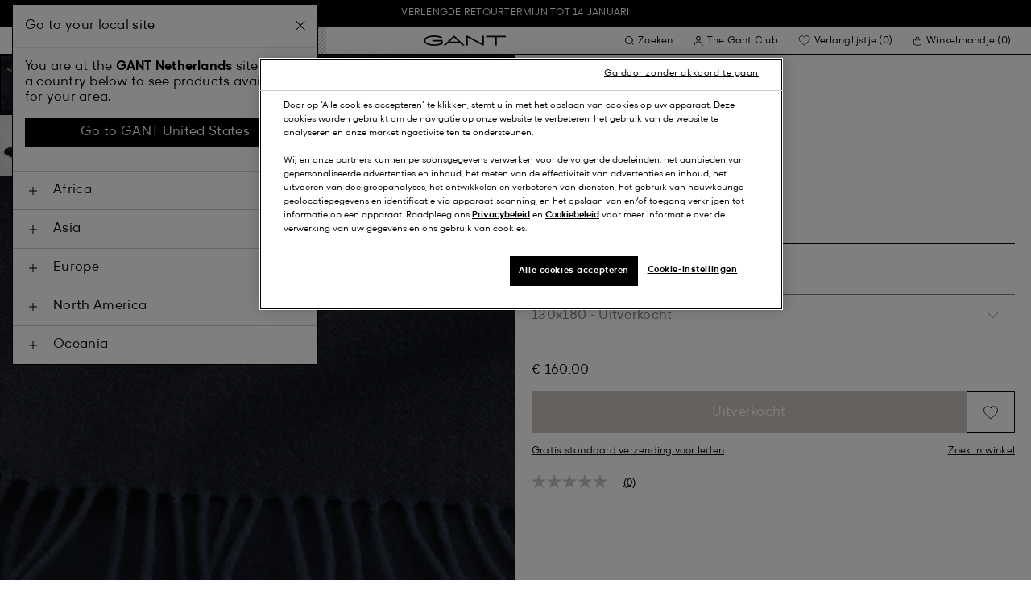

--- FILE ---
content_type: text/html;charset=UTF-8
request_url: https://www.gant.nl/archive-shield-sprei-evening-blue/7325706411695.html
body_size: 43035
content:
<!DOCTYPE html>
<html lang="nl" dir="ltr" class="no-js">
<head>
<script>
window['GoogleAnalyticsObject'] = 'ga';
window['ga'] = window['ga'] || function() {
(window['ga'].q = window['ga'].q || []).push(arguments)
};
</script>



<link rel="preconnect" href="//cdn-eu.dynamicyield.com">
<link rel="preconnect" href="//st-eu.dynamicyield.com">
<link rel="preconnect" href="//rcom-eu.dynamicyield.com">
<link rel="dns-prefetch" href="//cdn-eu.dynamicyield.com">
<link rel="dns-prefetch" href="//st-eu.dynamicyield.com">
<link rel="dns-prefetch" href="//rcom-eu.dynamicyield.com">
<link rel="preconnect" href="https://googletagmanager.com/">
<link rel="preconnect" href="https://google-analytics.com/">
<link rel="dns-prefetch" href="https://googletagmanager.com/">
<link rel="dns-prefetch" href="https://google-analytics.com/">


    <link rel="dns-prefetch" hef="https://hello.myfonts.net">



    <link rel="modulepreload" href="/on/demandware.static/Sites-Gant-NL-Site/-/nl_NL/v1763561872031/js/main.js"/>



<link rel="preload" href="/on/demandware.static/Sites-Gant-NL-Site/-/default/dw426e48b1/fonts/GantModern-Regular.woff2" as="font" type="font/woff2" crossorigin>
<link rel="preload" href="/on/demandware.static/Sites-Gant-NL-Site/-/default/dw50697dad/fonts/GantModern-Medium.woff2" as="font" type="font/woff2" crossorigin>
<link rel="preload" href="/on/demandware.static/Sites-Gant-NL-Site/-/default/dw5cb72d3e/fonts/GantModern-Bold.woff2" as="font" type="font/woff2" crossorigin>
<link rel="preload" href="/on/demandware.static/Sites-Gant-NL-Site/-/default/dwa258e37a/fonts/GANTVarsitySans-Regular.woff2" as="font" type="font/woff2" crossorigin>
<link rel="preload" href="/on/demandware.static/Sites-Gant-NL-Site/-/default/dwb17b1a91/fonts/GantSerif-MediumCondensed.woff2" as="font" type="font/woff2" crossorigin>












<script type="application/ld+json">
    {"@context":"https://schema.org","@type":"Organization","@id":"https://www.gant.nl","name":"GANT","url":"https://www.gant.nl","logo":"https://cdn-jura.gant.com/bundles/gantpage/svg/gant.svg?edda918ef7","sameAs":["https://www.facebook.com/gant","https://twitter.com/GANT1949","https://www.youtube.com/user/GANTvideos","https://en.wikipedia.org/wiki/Gant_(retailer)","https://www.instagram.com/gant/","https://www.wikidata.org/wiki/Q1493667"]}
</script>

<script>
    window.csrfEndpoint = "/on/demandware.store/Sites-Gant-NL-Site/nl_NL/CSRF-Generate";
</script>




    <script src="https://js-de.sentry-cdn.com/6a03dcc277661292c55db05c69801975.min.js" crossorigin="anonymous"></script>
    <script>
            Sentry.onLoad(function() {
            Sentry.init({
                dsn: "https://6a03dcc277661292c55db05c69801975@o4509626399653893.ingest.de.sentry.io/4509875374325840",
                debug: false,
                environment: "production",
                attachStacktrace: true,
                release: "release_1635",               
                tracesSampleRate: 1
            });
            Sentry.lazyLoadIntegration("captureConsoleIntegration").then(
            (integration) => {
                Sentry.addIntegration(integration());
            },
            );
        });
    </script>


<meta charset="UTF-8" />

<meta http-equiv="x-ua-compatible" content="ie=edge" />
<meta name="mobile-web-app-capable" content="yes" />
<meta name="viewport" content="width=device-width, initial-scale=1" />


<link rel="apple-touch-icon" sizes="180x180" href="/on/demandware.static/Sites-Gant-NL-Site/-/default/dw9916003f/images/favicons/favicon.ico">
<link rel="icon" type="image/png" sizes="32x32" href="/on/demandware.static/Sites-Gant-NL-Site/-/default/dwce69ec34/images/favicons/favicon-32x32.png">
<link rel="icon" type="image/png" sizes="16x16" href="/on/demandware.static/Sites-Gant-NL-Site/-/default/dwaa3e3f28/images/favicons/favicon-16x16.png">
<link rel="mask-icon" type="icon" href="/on/demandware.static/Sites-Gant-NL-Site/-/default/dw9916003f/images/favicons/favicon.ico"> 
<link rel="icon" type="icon" href="/on/demandware.static/Sites-Gant-NL-Site/-/default/dw9916003f/images/favicons/favicon.ico">

<link rel="manifest" href="/on/demandware.static/Sites-Gant-NL-Site/-/default/dw6ed27d7b/images/favicons/site.webmanifest">
<meta name="msapplication-TileColor" content="#2b5797">
<meta name="theme-color" content="#ffffff">



<noscript>
  <style>
    .u-visible-with-nojs {
      opacity: 1!important;
      pointer-events: all!important;
    }

    .u-hidden-with-nojs {
      display: none!important;
    }

    .u-overflow-auto-nojs {
      overflow-x: auto!important;
    }

    .u-transform-none-nojs {
      transform: translate3d(0,0,0) scale(1) rotate(0) !important;
    }
  </style>
</noscript>

<style>
    @font-face {
        font-family: 'GANTVarsitySans';
        font-style: normal;
        font-weight: 400;
        font-display: swap;
        src: url('/on/demandware.static/Sites-Gant-NL-Site/-/default/dwa258e37a/fonts/GANTVarsitySans-Regular.woff2') format('woff2');
    }

    @font-face {
        font-family: 'GantModern';
        font-style: normal;
        font-weight: 400;
        font-display: swap;
        src: url('/on/demandware.static/Sites-Gant-NL-Site/-/default/dw426e48b1/fonts/GantModern-Regular.woff2') format('woff2');
    }

    @font-face {
        font-family: 'GantModern';
        font-style: normal;
        font-weight: 500;
        font-display: swap;
        src: url('/on/demandware.static/Sites-Gant-NL-Site/-/default/dw50697dad/fonts/GantModern-Medium.woff2') format('woff2');
    }

    @font-face {
        font-family: 'GantModern';
        font-style: normal;
        font-weight: 600;
        font-display: swap;
        src: url('/on/demandware.static/Sites-Gant-NL-Site/-/default/dw5cb72d3e/fonts/GantModern-Bold.woff2') format('woff2');
    }

    @font-face {
        font-family: 'GantSerif';
        font-style: normal;
        font-weight: 400;
        font-display: swap;
        src: url('/on/demandware.static/Sites-Gant-NL-Site/-/default/dwb17b1a91/fonts/GantSerif-MediumCondensed.woff2') format('woff2');
    }
</style>


    <link rel="stylesheet" href="/on/demandware.static/Sites-Gant-NL-Site/-/nl_NL/v1763561872031/css/main.css" />











    <script src="/on/demandware.static/Sites-Gant-NL-Site/-/nl_NL/v1763561872031/js/dynamic-yield.js"></script>

    <script js-hook-dy-reporting>
        window.DY = window.DY || {};
        window.dyReportURL="/on/demandware.store/Sites-Gant-NL-Site/nl_NL/DynamicYield-Report";

        DY.recommendationContext = {"type":"PRODUCT","lng":"nl_NL","data":["7325706411695"]};

        DY.userActiveConsent = { accepted: getUserConsent() };
    </script>

    <script type="text/javascript" src="//cdn-eu.dynamicyield.com/api/9880587/api_dynamic.js"></script>
    <script type="text/javascript" src="//cdn-eu.dynamicyield.com/api/9880587/api_static.js"></script>







    <!-- OneTrust Cookies Consent Notice start -->
    
        <script async src="https://cdn.cookielaw.org/scripttemplates/otSDKStub.js" data-document-language="true" type="text/javascript" charset="UTF-8" data-domain-script="54e4f045-3410-4338-89e1-955d542d2504"></script>
    

    <script type="text/javascript">
        function OptanonWrapper() {
            var eventName = 'cookies::oneTrustIsLoaded';
            if ( typeof window.CustomEvent === "function" ) {
                window.dispatchEvent(new CustomEvent(eventName));
            } else {
                var evt = document.createEvent('CustomEvent');
                evt.initCustomEvent(eventName, false, false, null);
            }
        }
    </script>
    <!-- OneTrust Cookies Consent Notice end -->






<meta property="og:type" content="product.item">

    

    

    

    

    

    

    

    

    
        <meta property="og:url" content="https://www.gant.nl/archive-shield-sprei-evening-blue/7325706411695.html" />
    

    

    

    

    

    

    

    

    



    <meta property="og:title" content="Sites-Gant-NL-Site" />


    <meta property="og:description" content="Geef een preppy sfeer aan je woning. De sprei met klassiek visgraatmotief is voorzien van ons karakteristieke geborduurde schildlogo, dat uit ons eigen archief komt en een nieuwe look heeft gekregen. Een perfecte sprei om heerlijk mee op de bank te kruipen. De Archive Shield sprei is gemaakt van een luxe en zachte katoen-wolmix en afgewerkt met gedraaide franjes." />



    
    
        <meta property="og:image" content="https://www.gant.nl/on/demandware.static/-/Sites-gant-master/default/dwbf5bf3b4/pim/202203/853093102/433/202203-853093102-433-detail-fv-1.jpg" />
        <meta name="thumbnail" content="https://www.gant.nl/on/demandware.static/-/Sites-gant-master/default/dwbf5bf3b4/pim/202203/853093102/433/202203-853093102-433-detail-fv-1.jpg" />
    





    <script>
        window.dataLayer = window.dataLayer || [];
        dataLayer.push({
	"event": "productDetail",
	"ecommerce": {
		"currencyCode": "EUR",
		"detail": {
			"products": [
				{
					"name": "Archive Shield Throw",
					"id": "853093102",
					"firstAvailableEAN": "undefined",
					"price": 160,
					"brand": "HOME",
					"category": "LIVING ROOM/THROWS",
					"variant": "EVENING BLUE",
					"dimension7": "7325706411695",
					"dimension15": "7325706411695",
					"dimension2": 0,
					"dimension3": "stock FP",
					"dimension4": "false",
					"dimension23": "7325706411695-130x180",
					"list": "",
					"productSize": "130x180"
				}
			]
		}
	}
});
    </script>





















    





































































































    <!-- Google Tag Manager -->
    <script js-hook-gtm>(function(w,d,s,l,i){w[l]=w[l]||[];w[l].push({'gtm.start':
        new Date().getTime(),event:'gtm.js'});var f=d.getElementsByTagName(s)[0],
        j=d.createElement(s),dl=l!='dataLayer'?'&l='+l:'';j.async=true;j.src=
        'https://www.googletagmanager.com/gtm.js?id='+i+dl;f.parentNode.insertBefore(j,f);
        })(window,document,'script','dataLayer','GTM-T2ZZV3T');</script>
    <!-- End Google Tag Manager -->
    
    <script>
        window.dataLayer = window.dataLayer || [];
        window.gtmData =
        {
	"pageType": "product",
	"loginStatus": "FALSE",
	"contentBreadcrumb": []
};
        dataLayer.push(window.gtmData);
    </script>


    


    









    <meta name="google-site-verification" content="RqGxXxGJII_2-4Qy5JceJ1XfHo1PgfRWBZRf663NRe8" />



    
        <title>
            Sites-Gant-NL-Site
        </title>
    

    <meta name="description" content=""/>

    
    

    




    <link rel="canonical" href="/archive-shield-sprei-evening-blue/7325706411695.html"/>

    
    

    

    
        <link rel="alternate" hreflang="de-de" href="https://www.gant.de/archive-shield-decke-evening-blue/7325706411695.html">
    
        <link rel="alternate" hreflang="de-at" href="https://at.gant.com/archive-shield-decke-evening-blue/7325706411695.html">
    
        <link rel="alternate" hreflang="de-ch" href="https://www.gant.ch/archive-shield-decke-evening-blue/7325706411695.html">
    
        <link rel="alternate" hreflang="zh-cn" href="https://www.gant.cn/7325706411695.html">
    
        <link rel="alternate" hreflang="en-us" href="https://gant.com/archive-shield-throw-evening-blue/7325706411695.html">
    
        <link rel="alternate" hreflang="en-gb" href="https://www.gant.co.uk/archive-shield-throw-evening-blue/7325706411695.html">
    
        <link rel="alternate" hreflang="en-gb" href="https://www.gant.co.uk/archive-shield-throw-evening-blue/7325706411695.html">
    
        <link rel="alternate" hreflang="sv-se" href="https://www.gant.se/archive-shield-plaed-evening-blue/7325706411695.html">
    
        <link rel="alternate" hreflang="nl-nl" href="https://www.gant.nl/archive-shield-sprei-evening-blue/7325706411695.html">
    
        <link rel="alternate" hreflang="fr-fr" href="https://www.gant.fr/jete-de-lit-archive-shield-evening-blue/7325706411695.html">
    
        <link rel="alternate" hreflang="fi-fi" href="https://www.gant.fi/archive-shield-%E2%80%91torkkupeitto-evening-blue/7325706411695.html">
    
        <link rel="alternate" hreflang="da-dk" href="https://www.gant.dk/archive-shield-taeppe-evening-blue/7325706411695.html">
    
        <link rel="alternate" hreflang="it-it" href="https://www.gant.it/coperta-archive-shield-evening-blue/7325706411695.html">
    
        <link rel="alternate" hreflang="es-es" href="https://www.gant.es/colcha-archive-shield-evening-blue/7325706411695.html">
    
        <link rel="alternate" hreflang="pt-pt" href="https://www.gant.pt/manta-decorativa-archive-shield-evening-blue/7325706411695.html">
    
        <link rel="alternate" hreflang="fr-be" href="https://www.gant.be/fr_be/jete-de-lit-archive-shield-evening-blue/7325706411695.html">
    
        <link rel="alternate" hreflang="nl-be" href="https://www.gant.be//archive-shield-sprei-evening-blue/7325706411695.html">
    






    <script src="https://gantde.app.baqend.com/v1/speedkit/install.js?d=production" async crossorigin="anonymous"></script>




    


    <script>
        window.dataLayer = window.dataLayer || [];
        dataLayer.push({
	"event": "sync_cart",
	"ecommerce": {
		"currencyCode": "EUR",
		"cart_details": {
			"products": "undefined"
		}
	},
	"cartValue": "undefined"
});
    </script>


    <script>
        window.dataLayer = window.dataLayer || [];
        dataLayer.push({
	"event": "identify_user",
	"user_properties": {
		"hashedEmail": "undefined",
		"crmId": "undefined"
	}
});
    </script>




<script type="text/javascript">//<!--
/* <![CDATA[ (head-active_data.js) */
var dw = (window.dw || {});
dw.ac = {
    _analytics: null,
    _events: [],
    _category: "",
    _searchData: "",
    _anact: "",
    _anact_nohit_tag: "",
    _analytics_enabled: "true",
    _timeZone: "Europe/Amsterdam",
    _capture: function(configs) {
        if (Object.prototype.toString.call(configs) === "[object Array]") {
            configs.forEach(captureObject);
            return;
        }
        dw.ac._events.push(configs);
    },
	capture: function() { 
		dw.ac._capture(arguments);
		// send to CQ as well:
		if (window.CQuotient) {
			window.CQuotient.trackEventsFromAC(arguments);
		}
	},
    EV_PRD_SEARCHHIT: "searchhit",
    EV_PRD_DETAIL: "detail",
    EV_PRD_RECOMMENDATION: "recommendation",
    EV_PRD_SETPRODUCT: "setproduct",
    applyContext: function(context) {
        if (typeof context === "object" && context.hasOwnProperty("category")) {
        	dw.ac._category = context.category;
        }
        if (typeof context === "object" && context.hasOwnProperty("searchData")) {
        	dw.ac._searchData = context.searchData;
        }
    },
    setDWAnalytics: function(analytics) {
        dw.ac._analytics = analytics;
    },
    eventsIsEmpty: function() {
        return 0 == dw.ac._events.length;
    }
};
/* ]]> */
// -->
</script>
<script type="text/javascript">//<!--
/* <![CDATA[ (head-cquotient.js) */
var CQuotient = window.CQuotient = {};
CQuotient.clientId = 'bfln-Gant-NL';
CQuotient.realm = 'BFLN';
CQuotient.siteId = 'Gant-NL';
CQuotient.instanceType = 'prd';
CQuotient.locale = 'nl_NL';
CQuotient.fbPixelId = '__UNKNOWN__';
CQuotient.activities = [];
CQuotient.cqcid='';
CQuotient.cquid='';
CQuotient.cqeid='';
CQuotient.cqlid='';
CQuotient.apiHost='api.cquotient.com';
/* Turn this on to test against Staging Einstein */
/* CQuotient.useTest= true; */
CQuotient.useTest = ('true' === 'false');
CQuotient.initFromCookies = function () {
	var ca = document.cookie.split(';');
	for(var i=0;i < ca.length;i++) {
	  var c = ca[i];
	  while (c.charAt(0)==' ') c = c.substring(1,c.length);
	  if (c.indexOf('cqcid=') == 0) {
		CQuotient.cqcid=c.substring('cqcid='.length,c.length);
	  } else if (c.indexOf('cquid=') == 0) {
		  var value = c.substring('cquid='.length,c.length);
		  if (value) {
		  	var split_value = value.split("|", 3);
		  	if (split_value.length > 0) {
			  CQuotient.cquid=split_value[0];
		  	}
		  	if (split_value.length > 1) {
			  CQuotient.cqeid=split_value[1];
		  	}
		  	if (split_value.length > 2) {
			  CQuotient.cqlid=split_value[2];
		  	}
		  }
	  }
	}
}
CQuotient.getCQCookieId = function () {
	if(window.CQuotient.cqcid == '')
		window.CQuotient.initFromCookies();
	return window.CQuotient.cqcid;
};
CQuotient.getCQUserId = function () {
	if(window.CQuotient.cquid == '')
		window.CQuotient.initFromCookies();
	return window.CQuotient.cquid;
};
CQuotient.getCQHashedEmail = function () {
	if(window.CQuotient.cqeid == '')
		window.CQuotient.initFromCookies();
	return window.CQuotient.cqeid;
};
CQuotient.getCQHashedLogin = function () {
	if(window.CQuotient.cqlid == '')
		window.CQuotient.initFromCookies();
	return window.CQuotient.cqlid;
};
CQuotient.trackEventsFromAC = function (/* Object or Array */ events) {
try {
	if (Object.prototype.toString.call(events) === "[object Array]") {
		events.forEach(_trackASingleCQEvent);
	} else {
		CQuotient._trackASingleCQEvent(events);
	}
} catch(err) {}
};
CQuotient._trackASingleCQEvent = function ( /* Object */ event) {
	if (event && event.id) {
		if (event.type === dw.ac.EV_PRD_DETAIL) {
			CQuotient.trackViewProduct( {id:'', alt_id: event.id, type: 'raw_sku'} );
		} // not handling the other dw.ac.* events currently
	}
};
CQuotient.trackViewProduct = function(/* Object */ cqParamData){
	var cq_params = {};
	cq_params.cookieId = CQuotient.getCQCookieId();
	cq_params.userId = CQuotient.getCQUserId();
	cq_params.emailId = CQuotient.getCQHashedEmail();
	cq_params.loginId = CQuotient.getCQHashedLogin();
	cq_params.product = cqParamData.product;
	cq_params.realm = cqParamData.realm;
	cq_params.siteId = cqParamData.siteId;
	cq_params.instanceType = cqParamData.instanceType;
	cq_params.locale = CQuotient.locale;
	
	if(CQuotient.sendActivity) {
		CQuotient.sendActivity(CQuotient.clientId, 'viewProduct', cq_params);
	} else {
		CQuotient.activities.push({activityType: 'viewProduct', parameters: cq_params});
	}
};
/* ]]> */
// -->
</script>
<!-- Demandware Apple Pay -->

<style type="text/css">ISAPPLEPAY{display:inline}.dw-apple-pay-button,.dw-apple-pay-button:hover,.dw-apple-pay-button:active{background-color:black;background-image:-webkit-named-image(apple-pay-logo-white);background-position:50% 50%;background-repeat:no-repeat;background-size:75% 60%;border-radius:5px;border:1px solid black;box-sizing:border-box;margin:5px auto;min-height:30px;min-width:100px;padding:0}
.dw-apple-pay-button:after{content:'Apple Pay';visibility:hidden}.dw-apple-pay-button.dw-apple-pay-logo-white{background-color:white;border-color:white;background-image:-webkit-named-image(apple-pay-logo-black);color:black}.dw-apple-pay-button.dw-apple-pay-logo-white.dw-apple-pay-border{border-color:black}</style>

</head>
<body
class="page--pdp"
data-currency-code="EUR"

data-action="Product-Show"
data-querystring="pid=7325706411695"
>
<a class="u-sr-only" href="#content">Ga verder naar algemene inhoud</a>


    <!-- Google Tag Manager (noscript) -->
    <noscript><iframe src="https://www.googletagmanager.com/ns.html?id=GTM-T2ZZV3T" class="u-gtm-noscript"></iframe></noscript>
    <!-- End Google Tag Manager (noscript) -->








<header
    class="c-header"
    js-hook-header
>
    <div
    js-hook-usp-banner
    data-position="0"
    class="c-usp-banner"
    js-hook-inview
    data-inview-threshold="0.3"
    data-inview-trigger="gtm::view-promotion"
    data-inview-persistent="false"
    data-gtm-component-name="USP Banner"
    style=color:#FFFFFF;background-color:#000000;
>
    <div class="o-container">
        <ul>
                <li><center><a data-gtm-name-id="Extended returns" href="https://www.gant.nl/faq">Verlengde retourtermijn tot 14 januari</a><center></li>
</ul>
    </div>
</div>




    <div class="o-container header__container" js-hook-header-container>
        <div class="header__row" >

            <div class="header__helper header__helper--left">
                <div class="c-navigation">
    






























































































    <nav
    class="c-mega-menu c-desktop-navigation"
    id="modal-mega-menu"
    data-modal-auto-focus="false"
    data-modal-close-all-others="true"
    data-modal-no-body-class="true"
    js-hook-modal
    js-hook-mega-menu>
    <ul class="mega-menu__nav" role="menu">
        
            
                
            
                
                    <li class="mega-menu__item" role="menuitem" js-hook-mega-menu-item>
                        
                        

                        
                            



<a class="c-button mega-menu__link has-children" tabindex="0"

href="/heren" js-hook-mega-menu-link aria-expanded=false aria-haspopup=true aria-controls=desktopmen data-gtm-placement-name="top navigation" data-category-id=men data-gtm-name="Heren" data-gtm-page-id="men" data-gtm-name-id="men"


>



<span class="button__label">Heren</span>




</a>


                                <div
                                    id="desktop-men"
                                    role="menu"
                                    class="c-flyout-menu mega-menu__flyout"
                                    aria-labelledby="menu-item-1"
                                    aria-hidden="true"
                                    js-hook-flyout-menu
                                >
                                    

                                


<div class="o-grid flyout-menu__content">
    

        
        

        
            
        

        <div class="o-col flyout-menu__list flyout-menu__list--first">
            
                
            
                
            
                
                    <div class="flyout-menu__list-item flyout-menu__list-item--first">
                        <strong class="flyout-menu__title">
                            
                                



<a class="c-button flyout-menu__list-item-link flyout-menu__title-link" tabindex="0"

href="/heren/nieuw-binnen" js-hook-gtm-click-component data-gtm-placement-name="top navigation" data-gtm-name="Nieuw Binnen" data-gtm-page-id="mens-new-arrivals" data-gtm-name-id="mens-new-arrivals"


>



<span class="button__label">Nieuw Binnen</span>




</a>

                            
                        </strong>
                        
                    </div>
                
            
                
            
                
            
                
                    <div class="flyout-menu__list-item flyout-menu__list-item--first">
                        <strong class="flyout-menu__title">
                            
                                



<a class="c-button flyout-menu__list-item-link flyout-menu__title-link" tabindex="0"

href="/heren/bestsellers" js-hook-gtm-click-component data-gtm-placement-name="top navigation" data-gtm-name="Bestsellers" data-gtm-page-id="mens-best-sellers" data-gtm-name-id="mens-best-sellers"


>



<span class="button__label">Bestsellers</span>




</a>

                            
                        </strong>
                        
                    </div>
                
            
                
            
                
            
                
            
                
            
                
            
                
                    <div class="flyout-menu__list-item flyout-menu__list-item--first">
                        <strong class="flyout-menu__title">
                            
                                



<a class="c-button flyout-menu__list-item-link flyout-menu__title-link" tabindex="0"

href="/kleding/holiday-campagne" js-hook-gtm-click-component data-gtm-placement-name="top navigation" data-gtm-name="Holiday Getaway" data-gtm-page-id="holiday-campaign" data-gtm-name-id="holiday-campaign"


>



<span class="button__label">Holiday Getaway</span>




</a>

                            
                        </strong>
                        
                    </div>
                
            
                
                    <div class="flyout-menu__list-item flyout-menu__list-item--first">
                        <strong class="flyout-menu__title">
                            
                                



<a class="c-button flyout-menu__list-item-link flyout-menu__title-link" tabindex="0"

href="/cadeaugids/heren" js-hook-gtm-click-component data-gtm-placement-name="top navigation" data-gtm-name="Gift Guide" data-gtm-page-id="gift-guide-men" data-gtm-name-id="gift-guide-men"


>



<span class="button__label">Gift Guide</span>




</a>

                            
                        </strong>
                        
                    </div>
                
            
        </div>
    

        
        

        

        <div class="o-col flyout-menu__list">
            
                
                    <div class="flyout-menu__list-item">
                        <strong class="flyout-menu__title">
                            
                                



<a class="c-button flyout-menu__list-item-link flyout-menu__title-link" tabindex="0"

href="/heren/kleding" js-hook-gtm-click-component data-gtm-placement-name="top navigation" data-gtm-name="Kleding" data-gtm-page-id="mens-clothing" data-gtm-name-id="mens-clothing"


>



<span class="button__label">Kleding</span>




</a>

                            
                        </strong>
                        
                            
                            
    
        



<a class="c-button flyout-menu__list-item-link" tabindex="0"

href="/heren/kleding/overhemden" js-hook-gtm-click-component data-gtm-placement-name="top navigation" data-gtm-name="Overhemden" data-gtm-page-id="mens-shirts" data-gtm-name-id="mens-shirts"


>



<span class="button__label">Overhemden</span>




</a>

    

    
        



<a class="c-button flyout-menu__list-item-link" tabindex="0"

href="/heren/kleding/polos" js-hook-gtm-click-component data-gtm-placement-name="top navigation" data-gtm-name="Polo's" data-gtm-page-id="mens-poloshirts" data-gtm-name-id="mens-poloshirts"


>



<span class="button__label">Polo's</span>




</a>

    

    
        



<a class="c-button flyout-menu__list-item-link" tabindex="0"

href="/heren/kleding/heavy-rugger" js-hook-gtm-click-component data-gtm-placement-name="top navigation" data-gtm-name="Heavy Rugger" data-gtm-page-id="mens-ruggers" data-gtm-name-id="mens-ruggers"


>



<span class="button__label">Heavy Rugger</span>




</a>

    

    
        



<a class="c-button flyout-menu__list-item-link" tabindex="0"

href="/heren/kleding/t-shirts-polos" js-hook-gtm-click-component data-gtm-placement-name="top navigation" data-gtm-name="T-Shirts" data-gtm-page-id="mens-t-shirts" data-gtm-name-id="mens-t-shirts"


>



<span class="button__label">T-Shirts</span>




</a>

    

    
        



<a class="c-button flyout-menu__list-item-link" tabindex="0"

href="/heren/kleding/sweaters-hoodies" js-hook-gtm-click-component data-gtm-placement-name="top navigation" data-gtm-name="Sweaters & Hoodies" data-gtm-page-id="mens-sweatshirts-hoodies" data-gtm-name-id="mens-sweatshirts-hoodies"


>



<span class="button__label">Sweaters & Hoodies</span>




</a>

    

    
        



<a class="c-button flyout-menu__list-item-link" tabindex="0"

href="/heren/kleding/gebreid/truien-vesten" js-hook-gtm-click-component data-gtm-placement-name="top navigation" data-gtm-name="Truien & Vesten" data-gtm-page-id="mens-knitwear" data-gtm-name-id="mens-knitwear"


>



<span class="button__label">Truien & Vesten</span>




</a>

    

    
        



<a class="c-button flyout-menu__list-item-link" tabindex="0"

href="/heren/kleding/halfzip" js-hook-gtm-click-component data-gtm-placement-name="top navigation" data-gtm-name="Halfzip Truien" data-gtm-page-id="mens-halfzip" data-gtm-name-id="mens-halfzip"


>



<span class="button__label">Halfzip Truien</span>




</a>

    

    
        



<a class="c-button flyout-menu__list-item-link" tabindex="0"

href="/heren/kleding/jassen-jacks" js-hook-gtm-click-component data-gtm-placement-name="top navigation" data-gtm-name="Jassen & Jacks" data-gtm-page-id="mens-jackets-coats" data-gtm-name-id="mens-jackets-coats"


>



<span class="button__label">Jassen & Jacks</span>




</a>

    

    
        



<a class="c-button flyout-menu__list-item-link" tabindex="0"

href="/heren/kleding/broeken" js-hook-gtm-click-component data-gtm-placement-name="top navigation" data-gtm-name="Broeken" data-gtm-page-id="mens-pants" data-gtm-name-id="mens-pants"


>



<span class="button__label">Broeken</span>




</a>

    

    
        



<a class="c-button flyout-menu__list-item-link" tabindex="0"

href="/heren/kleding/jeans" js-hook-gtm-click-component data-gtm-placement-name="top navigation" data-gtm-name="Jeans" data-gtm-page-id="mens-jeans" data-gtm-name-id="mens-jeans"


>



<span class="button__label">Jeans</span>




</a>

    

    

    

    

    
        



<a class="c-button flyout-menu__list-item-link" tabindex="0"

href="/heren/kleding/blazers" js-hook-gtm-click-component data-gtm-placement-name="top navigation" data-gtm-name="Blazers" data-gtm-page-id="mens-blazers" data-gtm-name-id="mens-blazers"


>



<span class="button__label">Blazers</span>




</a>

    

    
        



<a class="c-button flyout-menu__list-item-link" tabindex="0"

href="/heren/kleding/pyjamas-badjassen" js-hook-gtm-click-component data-gtm-placement-name="top navigation" data-gtm-name="Pyjama's" data-gtm-page-id="mens-pyjamas" data-gtm-name-id="mens-pyjamas"


>



<span class="button__label">Pyjama's</span>




</a>

    

    
        



<a class="c-button flyout-menu__list-item-link" tabindex="0"

href="/heren/kleding/sokken" js-hook-gtm-click-component data-gtm-placement-name="top navigation" data-gtm-name="Sokken" data-gtm-page-id="mens-socks" data-gtm-name-id="mens-socks"


>



<span class="button__label">Sokken</span>




</a>

    

    
        



<a class="c-button flyout-menu__list-item-link" tabindex="0"

href="/heren/kleding/ondergoed" js-hook-gtm-click-component data-gtm-placement-name="top navigation" data-gtm-name="Ondergoed" data-gtm-page-id="mens-underwear" data-gtm-name-id="mens-underwear"


>



<span class="button__label">Ondergoed</span>




</a>

    


                        
                    </div>
                
            
        </div>
    

        
        

        

        <div class="o-col flyout-menu__list">
            
                
                    <div class="flyout-menu__list-item">
                        <strong class="flyout-menu__title">
                            
                                



<a class="c-button flyout-menu__list-item-link flyout-menu__title-link" tabindex="0"

href="/heren/accessoires" js-hook-gtm-click-component data-gtm-placement-name="top navigation" data-gtm-name="Accessoires" data-gtm-page-id="mens-accessories" data-gtm-name-id="mens-accessories"


>



<span class="button__label">Accessoires</span>




</a>

                            
                        </strong>
                        
                            
                            
    
        



<a class="c-button flyout-menu__list-item-link" tabindex="0"

href="/heren/accessoires/zonnebrillen" js-hook-gtm-click-component data-gtm-placement-name="top navigation" data-gtm-name="Zonnebrillen" data-gtm-page-id="mens-sunglasses" data-gtm-name-id="mens-sunglasses"


>



<span class="button__label">Zonnebrillen</span>




</a>

    

    
        



<a class="c-button flyout-menu__list-item-link" tabindex="0"

href="/heren/accessoires/genur" js-hook-gtm-click-component data-gtm-placement-name="top navigation" data-gtm-name="Geuren" data-gtm-page-id="mens-fragrance" data-gtm-name-id="mens-fragrance"


>



<span class="button__label">Geuren</span>




</a>

    

    
        



<a class="c-button flyout-menu__list-item-link" tabindex="0"

href="/heren/accessoires/horloges" js-hook-gtm-click-component data-gtm-placement-name="top navigation" data-gtm-name="Horloges" data-gtm-page-id="mens-watches" data-gtm-name-id="mens-watches"


>



<span class="button__label">Horloges</span>




</a>

    

    
        



<a class="c-button flyout-menu__list-item-link" tabindex="0"

href="/heren/accessoires/caps" js-hook-gtm-click-component data-gtm-placement-name="top navigation" data-gtm-name="Caps" data-gtm-page-id="mens-beanies-caps" data-gtm-name-id="mens-beanies-caps"


>



<span class="button__label">Caps</span>




</a>

    

    
        



<a class="c-button flyout-menu__list-item-link" tabindex="0"

href="/heren/accessoires/mutsen" js-hook-gtm-click-component data-gtm-placement-name="top navigation" data-gtm-name="Mutsen" data-gtm-page-id="mens-beanies" data-gtm-name-id="mens-beanies"


>



<span class="button__label">Mutsen</span>




</a>

    

    
        



<a class="c-button flyout-menu__list-item-link" tabindex="0"

href="/heren/accessoires/handschoenen" js-hook-gtm-click-component data-gtm-placement-name="top navigation" data-gtm-name="Handschoenen" data-gtm-page-id="mens-gloves" data-gtm-name-id="mens-gloves"


>



<span class="button__label">Handschoenen</span>




</a>

    

    
        



<a class="c-button flyout-menu__list-item-link" tabindex="0"

href="/heren/accessoires/sjaals" js-hook-gtm-click-component data-gtm-placement-name="top navigation" data-gtm-name="Sjaals" data-gtm-page-id="mens-scarves" data-gtm-name-id="mens-scarves"


>



<span class="button__label">Sjaals</span>




</a>

    

    
        



<a class="c-button flyout-menu__list-item-link" tabindex="0"

href="/heren/accessoires/riemen" js-hook-gtm-click-component data-gtm-placement-name="top navigation" data-gtm-name="Riemen" data-gtm-page-id="mens-belts" data-gtm-name-id="mens-belts"


>



<span class="button__label">Riemen</span>




</a>

    

    
        



<a class="c-button flyout-menu__list-item-link" tabindex="0"

href="/heren/accessoires/tassen" js-hook-gtm-click-component data-gtm-placement-name="top navigation" data-gtm-name="Tassen" data-gtm-page-id="mens-bags" data-gtm-name-id="mens-bags"


>



<span class="button__label">Tassen</span>




</a>

    

    
        



<a class="c-button flyout-menu__list-item-link" tabindex="0"

href="/heren/accessoires/stropdassen" js-hook-gtm-click-component data-gtm-placement-name="top navigation" data-gtm-name="Stropdassen" data-gtm-page-id="mens-ties" data-gtm-name-id="mens-ties"


>



<span class="button__label">Stropdassen</span>




</a>

    


                        
                    </div>
                
            
        </div>
    

        
        

        

        <div class="o-col flyout-menu__list">
            
                
                    <div class="flyout-menu__list-item">
                        <strong class="flyout-menu__title">
                            
                                



<a class="c-button flyout-menu__list-item-link flyout-menu__title-link" tabindex="0"

href="/heren/schoenen" js-hook-gtm-click-component data-gtm-placement-name="top navigation" data-gtm-name="Schoenen" data-gtm-page-id="mens-shoes" data-gtm-name-id="mens-shoes"


>



<span class="button__label">Schoenen</span>




</a>

                            
                        </strong>
                        
                            
                            
    
        



<a class="c-button flyout-menu__list-item-link" tabindex="0"

href="/heren/schoenen/boots" js-hook-gtm-click-component data-gtm-placement-name="top navigation" data-gtm-name="Boots" data-gtm-page-id="mens-boots" data-gtm-name-id="mens-boots"


>



<span class="button__label">Boots</span>




</a>

    

    
        



<a class="c-button flyout-menu__list-item-link" tabindex="0"

href="/heren/schoenen/sneakers" js-hook-gtm-click-component data-gtm-placement-name="top navigation" data-gtm-name="Sneakers" data-gtm-page-id="mens-sneakers" data-gtm-name-id="mens-sneakers"


>



<span class="button__label">Sneakers</span>




</a>

    

    
        



<a class="c-button flyout-menu__list-item-link" tabindex="0"

href="/heren/schoenen/loafers" js-hook-gtm-click-component data-gtm-placement-name="top navigation" data-gtm-name="Loafers" data-gtm-page-id="mens-loafers" data-gtm-name-id="mens-loafers"


>



<span class="button__label">Loafers</span>




</a>

    

    


                        
                    </div>
                
            
        </div>
    
    
        <div class="u-visible-up--md o-col navigation__content-asset u-flex" data-position="0" data-gtm-component-name="Image on Navigation" >
            


        </div>
    
</div>

                            </div>

                        

                    </li>
                
            
                
                    <li class="mega-menu__item" role="menuitem" js-hook-mega-menu-item>
                        
                        

                        
                            



<a class="c-button mega-menu__link has-children" tabindex="0"

href="/dames" js-hook-mega-menu-link aria-expanded=false aria-haspopup=true aria-controls=desktopwomen data-gtm-placement-name="top navigation" data-category-id=women data-gtm-name="Dames" data-gtm-page-id="women" data-gtm-name-id="women"


>



<span class="button__label">Dames</span>




</a>


                                <div
                                    id="desktop-women"
                                    role="menu"
                                    class="c-flyout-menu mega-menu__flyout"
                                    aria-labelledby="menu-item-2"
                                    aria-hidden="true"
                                    js-hook-flyout-menu
                                >
                                    

                                


<div class="o-grid flyout-menu__content">
    

        
        

        
            
        

        <div class="o-col flyout-menu__list flyout-menu__list--first">
            
                
            
                
                    <div class="flyout-menu__list-item flyout-menu__list-item--first">
                        <strong class="flyout-menu__title">
                            
                                



<a class="c-button flyout-menu__list-item-link flyout-menu__title-link" tabindex="0"

href="/dames/nieuw" js-hook-gtm-click-component data-gtm-placement-name="top navigation" data-gtm-name="Nieuw Binnen" data-gtm-page-id="womens-new-arrivals" data-gtm-name-id="womens-new-arrivals"


>



<span class="button__label">Nieuw Binnen</span>




</a>

                            
                        </strong>
                        
                    </div>
                
            
                
            
                
            
                
                    <div class="flyout-menu__list-item flyout-menu__list-item--first">
                        <strong class="flyout-menu__title">
                            
                                



<a class="c-button flyout-menu__list-item-link flyout-menu__title-link" tabindex="0"

href="/dames/bestseller" js-hook-gtm-click-component data-gtm-placement-name="top navigation" data-gtm-name="Bestsellers" data-gtm-page-id="womens-best-sellers" data-gtm-name-id="womens-best-sellers"


>



<span class="button__label">Bestsellers</span>




</a>

                            
                        </strong>
                        
                    </div>
                
            
                
            
                
            
                
            
                
            
                
            
                
                    <div class="flyout-menu__list-item flyout-menu__list-item--first">
                        <strong class="flyout-menu__title">
                            
                                



<a class="c-button flyout-menu__list-item-link flyout-menu__title-link" tabindex="0"

href="/kleding/holiday-campagne" js-hook-gtm-click-component data-gtm-placement-name="top navigation" data-gtm-name="Holiday Getaway" data-gtm-page-id="holiday-campaign" data-gtm-name-id="holiday-campaign"


>



<span class="button__label">Holiday Getaway</span>




</a>

                            
                        </strong>
                        
                    </div>
                
            
                
                    <div class="flyout-menu__list-item flyout-menu__list-item--first">
                        <strong class="flyout-menu__title">
                            
                                



<a class="c-button flyout-menu__list-item-link flyout-menu__title-link" tabindex="0"

href="/cadeaugids/dames" js-hook-gtm-click-component data-gtm-placement-name="top navigation" data-gtm-name="Gift Guide" data-gtm-page-id="gift-guide-women" data-gtm-name-id="gift-guide-women"


>



<span class="button__label">Gift Guide</span>




</a>

                            
                        </strong>
                        
                    </div>
                
            
                
            
                
            
        </div>
    

        
        

        

        <div class="o-col flyout-menu__list">
            
                
                    <div class="flyout-menu__list-item">
                        <strong class="flyout-menu__title">
                            
                                



<a class="c-button flyout-menu__list-item-link flyout-menu__title-link" tabindex="0"

href="/dames/kleding" js-hook-gtm-click-component data-gtm-placement-name="top navigation" data-gtm-name="Kleding" data-gtm-page-id="womens-clothing" data-gtm-name-id="womens-clothing"


>



<span class="button__label">Kleding</span>




</a>

                            
                        </strong>
                        
                            
                            
    
        



<a class="c-button flyout-menu__list-item-link" tabindex="0"

href="/dames/kleding/overhemden-blouses" js-hook-gtm-click-component data-gtm-placement-name="top navigation" data-gtm-name="Overhemden & Blouses" data-gtm-page-id="womens-shirts" data-gtm-name-id="womens-shirts"


>



<span class="button__label">Overhemden & Blouses</span>




</a>

    

    
        



<a class="c-button flyout-menu__list-item-link" tabindex="0"

href="/dames/kleding/polos" js-hook-gtm-click-component data-gtm-placement-name="top navigation" data-gtm-name="Polo's" data-gtm-page-id="womens-polos" data-gtm-name-id="womens-polos"


>



<span class="button__label">Polo's</span>




</a>

    

    
        



<a class="c-button flyout-menu__list-item-link" tabindex="0"

href="/dames/kleding/t-shirts-polos" js-hook-gtm-click-component data-gtm-placement-name="top navigation" data-gtm-name="T-Shirts & Tops" data-gtm-page-id="womens-t-shirts-tops" data-gtm-name-id="womens-t-shirts-tops"


>



<span class="button__label">T-Shirts & Tops</span>




</a>

    

    
        



<a class="c-button flyout-menu__list-item-link" tabindex="0"

href="/dames/kleding/sweaters-hoodies" js-hook-gtm-click-component data-gtm-placement-name="top navigation" data-gtm-name="Sweaters & Hoodies" data-gtm-page-id="womens-sweatshirts-hoodies" data-gtm-name-id="womens-sweatshirts-hoodies"


>



<span class="button__label">Sweaters & Hoodies</span>




</a>

    

    
        



<a class="c-button flyout-menu__list-item-link" tabindex="0"

href="/dames/kleding/truien-vesten" js-hook-gtm-click-component data-gtm-placement-name="top navigation" data-gtm-name="Truien & Vesten" data-gtm-page-id="womens-knitwear" data-gtm-name-id="womens-knitwear"


>



<span class="button__label">Truien & Vesten</span>




</a>

    

    
        



<a class="c-button flyout-menu__list-item-link" tabindex="0"

href="/dames/kleding/jassen-jacks" js-hook-gtm-click-component data-gtm-placement-name="top navigation" data-gtm-name="Jassen & Jacks" data-gtm-page-id="womens-jackets-coats" data-gtm-name-id="womens-jackets-coats"


>



<span class="button__label">Jassen & Jacks</span>




</a>

    

    
        



<a class="c-button flyout-menu__list-item-link" tabindex="0"

href="/dames/kleding/jurken" js-hook-gtm-click-component data-gtm-placement-name="top navigation" data-gtm-name="Jurken" data-gtm-page-id="womens-dresses" data-gtm-name-id="womens-dresses"


>



<span class="button__label">Jurken</span>




</a>

    

    
        



<a class="c-button flyout-menu__list-item-link" tabindex="0"

href="/dames/kleding/rokken" js-hook-gtm-click-component data-gtm-placement-name="top navigation" data-gtm-name="Rokken" data-gtm-page-id="womens-skirts" data-gtm-name-id="womens-skirts"


>



<span class="button__label">Rokken</span>




</a>

    

    

    

    
        



<a class="c-button flyout-menu__list-item-link" tabindex="0"

href="/dames/kleding/broeken" js-hook-gtm-click-component data-gtm-placement-name="top navigation" data-gtm-name="Broeken" data-gtm-page-id="womens-trousers" data-gtm-name-id="womens-trousers"


>



<span class="button__label">Broeken</span>




</a>

    

    
        



<a class="c-button flyout-menu__list-item-link" tabindex="0"

href="/dames/kleding/jeans" js-hook-gtm-click-component data-gtm-placement-name="top navigation" data-gtm-name="Jeans" data-gtm-page-id="womens-jeans" data-gtm-name-id="womens-jeans"


>



<span class="button__label">Jeans</span>




</a>

    

    
        



<a class="c-button flyout-menu__list-item-link" tabindex="0"

href="/dames/kleding/halfzip" js-hook-gtm-click-component data-gtm-placement-name="top navigation" data-gtm-name="Halfzip Truien" data-gtm-page-id="womens-halfzip" data-gtm-name-id="womens-halfzip"


>



<span class="button__label">Halfzip Truien</span>




</a>

    

    
        



<a class="c-button flyout-menu__list-item-link" tabindex="0"

href="/dames/kleding/blazers" js-hook-gtm-click-component data-gtm-placement-name="top navigation" data-gtm-name="Blazers" data-gtm-page-id="womens-blazers" data-gtm-name-id="womens-blazers"


>



<span class="button__label">Blazers</span>




</a>

    

    
        



<a class="c-button flyout-menu__list-item-link" tabindex="0"

href="/dames/kleding/sokken" js-hook-gtm-click-component data-gtm-placement-name="top navigation" data-gtm-name="Sokken" data-gtm-page-id="womens-socks" data-gtm-name-id="womens-socks"


>



<span class="button__label">Sokken</span>




</a>

    

    


                        
                    </div>
                
            
        </div>
    

        
        

        

        <div class="o-col flyout-menu__list">
            
                
                    <div class="flyout-menu__list-item">
                        <strong class="flyout-menu__title">
                            
                                



<a class="c-button flyout-menu__list-item-link flyout-menu__title-link" tabindex="0"

href="/dames/accessoires" js-hook-gtm-click-component data-gtm-placement-name="top navigation" data-gtm-name="Accessoires" data-gtm-page-id="womens-accessories" data-gtm-name-id="womens-accessories"


>



<span class="button__label">Accessoires</span>




</a>

                            
                        </strong>
                        
                            
                            
    
        



<a class="c-button flyout-menu__list-item-link" tabindex="0"

href="/dames/accessoires/genur" js-hook-gtm-click-component data-gtm-placement-name="top navigation" data-gtm-name="Geuren" data-gtm-page-id="womens-fragrance" data-gtm-name-id="womens-fragrance"


>



<span class="button__label">Geuren</span>




</a>

    

    
        



<a class="c-button flyout-menu__list-item-link" tabindex="0"

href="/dames/accessoires/zonnebrillen" js-hook-gtm-click-component data-gtm-placement-name="top navigation" data-gtm-name="Zonnebrillen" data-gtm-page-id="womens-sunglasses" data-gtm-name-id="womens-sunglasses"


>



<span class="button__label">Zonnebrillen</span>




</a>

    

    
        



<a class="c-button flyout-menu__list-item-link" tabindex="0"

href="/dames/accessoires/horloges" js-hook-gtm-click-component data-gtm-placement-name="top navigation" data-gtm-name="Horloges" data-gtm-page-id="womens-watches" data-gtm-name-id="womens-watches"


>



<span class="button__label">Horloges</span>




</a>

    

    
        



<a class="c-button flyout-menu__list-item-link" tabindex="0"

href="/dames/accessoires/petten-mutsen" js-hook-gtm-click-component data-gtm-placement-name="top navigation" data-gtm-name="Petten & Mutsen" data-gtm-page-id="womens-beanies-caps" data-gtm-name-id="womens-beanies-caps"


>



<span class="button__label">Petten & Mutsen</span>




</a>

    

    
        



<a class="c-button flyout-menu__list-item-link" tabindex="0"

href="/dames/accessoires/handschoenen" js-hook-gtm-click-component data-gtm-placement-name="top navigation" data-gtm-name="Handschoenen" data-gtm-page-id="womens-gloves" data-gtm-name-id="womens-gloves"


>



<span class="button__label">Handschoenen</span>




</a>

    

    
        



<a class="c-button flyout-menu__list-item-link" tabindex="0"

href="/dames/accessoires/sjaals" js-hook-gtm-click-component data-gtm-placement-name="top navigation" data-gtm-name="Sjaals" data-gtm-page-id="womens-scarves" data-gtm-name-id="womens-scarves"


>



<span class="button__label">Sjaals</span>




</a>

    

    
        



<a class="c-button flyout-menu__list-item-link" tabindex="0"

href="/dames/accessoires/tassen-portemonnees" js-hook-gtm-click-component data-gtm-placement-name="top navigation" data-gtm-name="Tassen & Portemonnees" data-gtm-page-id="womens-bags" data-gtm-name-id="womens-bags"


>



<span class="button__label">Tassen & Portemonnees</span>




</a>

    

    
        



<a class="c-button flyout-menu__list-item-link" tabindex="0"

href="/dames/accessoires/riemen" js-hook-gtm-click-component data-gtm-placement-name="top navigation" data-gtm-name="Riemen" data-gtm-page-id="womens-belts" data-gtm-name-id="womens-belts"


>



<span class="button__label">Riemen</span>




</a>

    

    


                        
                    </div>
                
            
        </div>
    

        
        

        

        <div class="o-col flyout-menu__list">
            
                
                    <div class="flyout-menu__list-item">
                        <strong class="flyout-menu__title">
                            
                                



<a class="c-button flyout-menu__list-item-link flyout-menu__title-link" tabindex="0"

href="/dames/schoenen" js-hook-gtm-click-component data-gtm-placement-name="top navigation" data-gtm-name="Schoenen" data-gtm-page-id="womens-shoes" data-gtm-name-id="womens-shoes"


>



<span class="button__label">Schoenen</span>




</a>

                            
                        </strong>
                        
                            
                            
    
        



<a class="c-button flyout-menu__list-item-link" tabindex="0"

href="/dames/schoenen/boots" js-hook-gtm-click-component data-gtm-placement-name="top navigation" data-gtm-name="Boots" data-gtm-page-id="womens-boots" data-gtm-name-id="womens-boots"


>



<span class="button__label">Boots</span>




</a>

    

    
        



<a class="c-button flyout-menu__list-item-link" tabindex="0"

href="/dames/schoenen/sneakers" js-hook-gtm-click-component data-gtm-placement-name="top navigation" data-gtm-name="Sneakers" data-gtm-page-id="womens-sneakers" data-gtm-name-id="womens-sneakers"


>



<span class="button__label">Sneakers</span>




</a>

    

    

    

    


                        
                    </div>
                
            
        </div>
    
    
        <div class="u-visible-up--md o-col navigation__content-asset u-flex" data-position="0" data-gtm-component-name="Image on Navigation" >
            


        </div>
    
</div>

                            </div>

                        

                    </li>
                
            
                
                    <li class="mega-menu__item" role="menuitem" js-hook-mega-menu-item>
                        
                        

                        
                            



<a class="c-button mega-menu__link has-children" tabindex="0"

href="/kids" js-hook-mega-menu-link aria-expanded=false aria-haspopup=true aria-controls=desktopkids-teens data-gtm-placement-name="top navigation" data-category-id=kids-teens data-gtm-name="Kids" data-gtm-page-id="kids-teens" data-gtm-name-id="kids-teens"


>



<span class="button__label">Kids</span>




</a>


                                <div
                                    id="desktop-kids-teens"
                                    role="menu"
                                    class="c-flyout-menu mega-menu__flyout"
                                    aria-labelledby="menu-item-3"
                                    aria-hidden="true"
                                    js-hook-flyout-menu
                                >
                                    

                                


<div class="o-grid flyout-menu__content">
    

        
        

        
            
        

        <div class="o-col flyout-menu__list flyout-menu__list--first">
            
                
            
                
                    <div class="flyout-menu__list-item flyout-menu__list-item--first">
                        <strong class="flyout-menu__title">
                            
                                



<a class="c-button flyout-menu__list-item-link flyout-menu__title-link" tabindex="0"

href="/kids-teens-baby/nieuw" js-hook-gtm-click-component data-gtm-placement-name="top navigation" data-gtm-name="Nieuw Binnen" data-gtm-page-id="kids-teens-new-arrivals" data-gtm-name-id="kids-teens-new-arrivals"


>



<span class="button__label">Nieuw Binnen</span>




</a>

                            
                        </strong>
                        
                    </div>
                
            
                
            
                
                    <div class="flyout-menu__list-item flyout-menu__list-item--first">
                        <strong class="flyout-menu__title">
                            
                                



<a class="c-button flyout-menu__list-item-link flyout-menu__title-link" tabindex="0"

href="/baby/kleding" js-hook-gtm-click-component data-gtm-placement-name="top navigation" data-gtm-name="Baby" data-gtm-page-id="baby" data-gtm-name-id="baby"


>



<span class="button__label">Baby</span>




</a>

                            
                        </strong>
                        
                    </div>
                
            
                
                    <div class="flyout-menu__list-item flyout-menu__list-item--first">
                        <strong class="flyout-menu__title">
                            
                                



<a class="c-button flyout-menu__list-item-link flyout-menu__title-link" tabindex="0"

href="/kids/kleding" js-hook-gtm-click-component data-gtm-placement-name="top navigation" data-gtm-name="Kids" data-gtm-page-id="kids" data-gtm-name-id="kids"


>



<span class="button__label">Kids</span>




</a>

                            
                        </strong>
                        
                    </div>
                
            
                
                    <div class="flyout-menu__list-item flyout-menu__list-item--first">
                        <strong class="flyout-menu__title">
                            
                                



<a class="c-button flyout-menu__list-item-link flyout-menu__title-link" tabindex="0"

href="/teens/kleding" js-hook-gtm-click-component data-gtm-placement-name="top navigation" data-gtm-name="Teens" data-gtm-page-id="teens" data-gtm-name-id="teens"


>



<span class="button__label">Teens</span>




</a>

                            
                        </strong>
                        
                    </div>
                
            
                
            
        </div>
    

        
        

        

        <div class="o-col flyout-menu__list">
            
                
                    <div class="flyout-menu__list-item">
                        <strong class="flyout-menu__title">
                            
                                



<a class="c-button flyout-menu__list-item-link flyout-menu__title-link" tabindex="0"

href="/kids-teens/jongens" js-hook-gtm-click-component data-gtm-placement-name="top navigation" data-gtm-name="Jongens" data-gtm-page-id="kids-teens-boys" data-gtm-name-id="kids-teens-boys"


>



<span class="button__label">Jongens</span>




</a>

                            
                        </strong>
                        
                            
                            
    

    
        



<a class="c-button flyout-menu__list-item-link" tabindex="0"

href="/kids-teens/jongens/overhemden" js-hook-gtm-click-component data-gtm-placement-name="top navigation" data-gtm-name="Overhemden" data-gtm-page-id="kids-teens-boys-shirts" data-gtm-name-id="kids-teens-boys-shirts"


>



<span class="button__label">Overhemden</span>




</a>

    

    
        



<a class="c-button flyout-menu__list-item-link" tabindex="0"

href="/kids-teens/jongens/tshirts-polo%27s" js-hook-gtm-click-component data-gtm-placement-name="top navigation" data-gtm-name="T-Shirts & Polos" data-gtm-page-id="kids-teens-boys-t-shirts-polos" data-gtm-name-id="kids-teens-boys-t-shirts-polos"


>



<span class="button__label">T-Shirts & Polos</span>




</a>

    

    
        



<a class="c-button flyout-menu__list-item-link" tabindex="0"

href="/kids-teens/jongens/sweatshirts-hoodies" js-hook-gtm-click-component data-gtm-placement-name="top navigation" data-gtm-name="Sweatshirts & Hoodies" data-gtm-page-id="kids-teens-boys-sweatshirts-hoodies" data-gtm-name-id="kids-teens-boys-sweatshirts-hoodies"


>



<span class="button__label">Sweatshirts & Hoodies</span>




</a>

    

    
        



<a class="c-button flyout-menu__list-item-link" tabindex="0"

href="/kids-teens/jongens/truien-vesten" js-hook-gtm-click-component data-gtm-placement-name="top navigation" data-gtm-name="Truien & Vesten" data-gtm-page-id="kids-teens-boys-knitwear" data-gtm-name-id="kids-teens-boys-knitwear"


>



<span class="button__label">Truien & Vesten</span>




</a>

    

    
        



<a class="c-button flyout-menu__list-item-link" tabindex="0"

href="/kids-teens/jongens/jassen" js-hook-gtm-click-component data-gtm-placement-name="top navigation" data-gtm-name="Jassen" data-gtm-page-id="kids-teens-boys-jacket-coats" data-gtm-name-id="kids-teens-boys-jacket-coats"


>



<span class="button__label">Jassen</span>




</a>

    

    
        



<a class="c-button flyout-menu__list-item-link" tabindex="0"

href="/kids-teens/jongens/broeken" js-hook-gtm-click-component data-gtm-placement-name="top navigation" data-gtm-name="Broeken" data-gtm-page-id="kids-teens-boys-trousers" data-gtm-name-id="kids-teens-boys-trousers"


>



<span class="button__label">Broeken</span>




</a>

    

    
        



<a class="c-button flyout-menu__list-item-link" tabindex="0"

href="/kids-teens/jongens/shorts" js-hook-gtm-click-component data-gtm-placement-name="top navigation" data-gtm-name="Shorts" data-gtm-page-id="kids-teens-boys-shorts" data-gtm-name-id="kids-teens-boys-shorts"


>



<span class="button__label">Shorts</span>




</a>

    

    

    
        



<a class="c-button flyout-menu__list-item-link" tabindex="0"

href="/kids-teens/jongens/accessoires" js-hook-gtm-click-component data-gtm-placement-name="top navigation" data-gtm-name="Accessoires" data-gtm-page-id="kids-teens-boys-accessories" data-gtm-name-id="kids-teens-boys-accessories"


>



<span class="button__label">Accessoires</span>




</a>

    

    
        



<a class="c-button flyout-menu__list-item-link" tabindex="0"

href="/kids-teens/jongens/ondergoed" js-hook-gtm-click-component data-gtm-placement-name="top navigation" data-gtm-name="Ondergoed" data-gtm-page-id="kids-teens-boys-underwear" data-gtm-name-id="kids-teens-boys-underwear"


>



<span class="button__label">Ondergoed</span>




</a>

    

    


                        
                    </div>
                
            
        </div>
    

        
        

        

        <div class="o-col flyout-menu__list">
            
                
                    <div class="flyout-menu__list-item">
                        <strong class="flyout-menu__title">
                            
                                



<a class="c-button flyout-menu__list-item-link flyout-menu__title-link" tabindex="0"

href="/kids-teens/meisjes" js-hook-gtm-click-component data-gtm-placement-name="top navigation" data-gtm-name="Meisjes" data-gtm-page-id="kids-teens-girls" data-gtm-name-id="kids-teens-girls"


>



<span class="button__label">Meisjes</span>




</a>

                            
                        </strong>
                        
                            
                            
    

    
        



<a class="c-button flyout-menu__list-item-link" tabindex="0"

href="/kids-teens/meisjes/overhemden" js-hook-gtm-click-component data-gtm-placement-name="top navigation" data-gtm-name="Overhemden" data-gtm-page-id="kids-teens-girls-shirts" data-gtm-name-id="kids-teens-girls-shirts"


>



<span class="button__label">Overhemden</span>




</a>

    

    
        



<a class="c-button flyout-menu__list-item-link" tabindex="0"

href="/kids-teens/meisjes/tshirts-polo%27s" js-hook-gtm-click-component data-gtm-placement-name="top navigation" data-gtm-name="T-shirts & Polo's" data-gtm-page-id="kids-teens-girls-t-shirts-polos" data-gtm-name-id="kids-teens-girls-t-shirts-polos"


>



<span class="button__label">T-shirts & Polo's</span>




</a>

    

    
        



<a class="c-button flyout-menu__list-item-link" tabindex="0"

href="/kids-teens/meisjes/jassen" js-hook-gtm-click-component data-gtm-placement-name="top navigation" data-gtm-name="Jassen" data-gtm-page-id="kids-teens-girls-jacket-coats" data-gtm-name-id="kids-teens-girls-jacket-coats"


>



<span class="button__label">Jassen</span>




</a>

    

    
        



<a class="c-button flyout-menu__list-item-link" tabindex="0"

href="/kids-teens/meisjes/sweatshirts-hoodies" js-hook-gtm-click-component data-gtm-placement-name="top navigation" data-gtm-name="Sweatshirts & Hoodies" data-gtm-page-id="kids-teens-girls-sweatshirts-hoodies" data-gtm-name-id="kids-teens-girls-sweatshirts-hoodies"


>



<span class="button__label">Sweatshirts & Hoodies</span>




</a>

    

    
        



<a class="c-button flyout-menu__list-item-link" tabindex="0"

href="/kids-teens/meisjes/truien-vesten" js-hook-gtm-click-component data-gtm-placement-name="top navigation" data-gtm-name="Truien & Vesten" data-gtm-page-id="kids-teens-girls-knitwear" data-gtm-name-id="kids-teens-girls-knitwear"


>



<span class="button__label">Truien & Vesten</span>




</a>

    

    
        



<a class="c-button flyout-menu__list-item-link" tabindex="0"

href="/kids-teens/meisjes/jurken-rokken" js-hook-gtm-click-component data-gtm-placement-name="top navigation" data-gtm-name="Jurken & Rokken" data-gtm-page-id="kids-teens-girls-dresses-skirts" data-gtm-name-id="kids-teens-girls-dresses-skirts"


>



<span class="button__label">Jurken & Rokken</span>




</a>

    

    
        



<a class="c-button flyout-menu__list-item-link" tabindex="0"

href="/kids-teens/meisjes/broeken" js-hook-gtm-click-component data-gtm-placement-name="top navigation" data-gtm-name="Broeken" data-gtm-page-id="kids-teens-girls-trousers" data-gtm-name-id="kids-teens-girls-trousers"


>



<span class="button__label">Broeken</span>




</a>

    

    
        



<a class="c-button flyout-menu__list-item-link" tabindex="0"

href="/kids-teens/meisjes/shorts" js-hook-gtm-click-component data-gtm-placement-name="top navigation" data-gtm-name="Shorts" data-gtm-page-id="kids-teens-girls-shorts" data-gtm-name-id="kids-teens-girls-shorts"


>



<span class="button__label">Shorts</span>




</a>

    

    

    
        



<a class="c-button flyout-menu__list-item-link" tabindex="0"

href="/kids-teens/meisjes/accessoires" js-hook-gtm-click-component data-gtm-placement-name="top navigation" data-gtm-name="Accessoires" data-gtm-page-id="kids-teens-girls-accessories" data-gtm-name-id="kids-teens-girls-accessories"


>



<span class="button__label">Accessoires</span>




</a>

    

    


                        
                    </div>
                
            
        </div>
    

        
        

        

        <div class="o-col flyout-menu__list">
            
                
                    <div class="flyout-menu__list-item">
                        <strong class="flyout-menu__title">
                            
                                



<a class="c-button flyout-menu__list-item-link flyout-menu__title-link" tabindex="0"

href="/baby/kleding" js-hook-gtm-click-component data-gtm-placement-name="top navigation" data-gtm-name="Baby" data-gtm-page-id="baby" data-gtm-name-id="baby"


>



<span class="button__label">Baby</span>




</a>

                            
                        </strong>
                        
                            
                            
    
        



<a class="c-button flyout-menu__list-item-link" tabindex="0"

href="/baby/accessoires" js-hook-gtm-click-component data-gtm-placement-name="top navigation" data-gtm-name="Accessoires" data-gtm-page-id="baby-accessories" data-gtm-name-id="baby-accessories"


>



<span class="button__label">Accessoires</span>




</a>

    

    
        



<a class="c-button flyout-menu__list-item-link" tabindex="0"

href="/baby/rompers" js-hook-gtm-click-component data-gtm-placement-name="top navigation" data-gtm-name="Rompers" data-gtm-page-id="baby-bodys" data-gtm-name-id="baby-bodys"


>



<span class="button__label">Rompers</span>




</a>

    

    
        



<a class="c-button flyout-menu__list-item-link" tabindex="0"

href="/baby/broeken" js-hook-gtm-click-component data-gtm-placement-name="top navigation" data-gtm-name="Broeken" data-gtm-page-id="baby-pants" data-gtm-name-id="baby-pants"


>



<span class="button__label">Broeken</span>




</a>

    

    
        



<a class="c-button flyout-menu__list-item-link" tabindex="0"

href="/baby/sets" js-hook-gtm-click-component data-gtm-placement-name="top navigation" data-gtm-name="Sets" data-gtm-page-id="baby-sets" data-gtm-name-id="baby-sets"


>



<span class="button__label">Sets</span>




</a>

    

    
        



<a class="c-button flyout-menu__list-item-link" tabindex="0"

href="/baby/t-shirts" js-hook-gtm-click-component data-gtm-placement-name="top navigation" data-gtm-name="T-shirts & Tops" data-gtm-page-id="baby-t-shirts" data-gtm-name-id="baby-t-shirts"


>



<span class="button__label">T-shirts & Tops</span>




</a>

    


                        
                    </div>
                
            
        </div>
    
    
        <div class="u-visible-up--md o-col navigation__content-asset u-flex" data-position="0" data-gtm-component-name="Image on Navigation" >
            


        </div>
    
</div>

                            </div>

                        

                    </li>
                
            
                
                    <li class="mega-menu__item" role="menuitem" js-hook-mega-menu-item>
                        
                        

                        
                            



<a class="c-button mega-menu__link has-children" tabindex="0"

href="/home" js-hook-mega-menu-link aria-expanded=false aria-haspopup=true aria-controls=desktopgant-home data-gtm-placement-name="top navigation" data-category-id=gant-home data-gtm-name="Home" data-gtm-page-id="gant-home" data-gtm-name-id="gant-home"


>



<span class="button__label">Home</span>




</a>


                                <div
                                    id="desktop-gant-home"
                                    role="menu"
                                    class="c-flyout-menu mega-menu__flyout"
                                    aria-labelledby="menu-item-4"
                                    aria-hidden="true"
                                    js-hook-flyout-menu
                                >
                                    

                                


<div class="o-grid flyout-menu__content">
    

        
        

        
            
        

        <div class="o-col flyout-menu__list flyout-menu__list--first">
            
                
            
                
                    <div class="flyout-menu__list-item flyout-menu__list-item--first">
                        <strong class="flyout-menu__title">
                            
                                



<a class="c-button flyout-menu__list-item-link flyout-menu__title-link" tabindex="0"

href="/home/collectie" js-hook-gtm-click-component data-gtm-placement-name="top navigation" data-gtm-name="Home Collectie" data-gtm-page-id="gant-home-collection" data-gtm-name-id="gant-home-collection"


>



<span class="button__label">Home Collectie</span>




</a>

                            
                        </strong>
                        
                    </div>
                
            
                
            
                
            
        </div>
    

        
        

        

        <div class="o-col flyout-menu__list">
            
                
                    <div class="flyout-menu__list-item">
                        <strong class="flyout-menu__title">
                            
                                



<a class="c-button flyout-menu__list-item-link flyout-menu__title-link" tabindex="0"

href="/home/badkamer" js-hook-gtm-click-component data-gtm-placement-name="top navigation" data-gtm-name="Badkamer" data-gtm-page-id="bathroom" data-gtm-name-id="bathroom"


>



<span class="button__label">Badkamer</span>




</a>

                            
                        </strong>
                        
                            
                            
    
        



<a class="c-button flyout-menu__list-item-link" tabindex="0"

href="/home/badkamer/handdoekken" js-hook-gtm-click-component data-gtm-placement-name="top navigation" data-gtm-name="Handdoekken" data-gtm-page-id="bathroom-towels" data-gtm-name-id="bathroom-towels"


>



<span class="button__label">Handdoekken</span>




</a>

    

    
        



<a class="c-button flyout-menu__list-item-link" tabindex="0"

href="/home/badkamer/badjassen" js-hook-gtm-click-component data-gtm-placement-name="top navigation" data-gtm-name="Badjassen" data-gtm-page-id="bathroom-bathrobes" data-gtm-name-id="bathroom-bathrobes"


>



<span class="button__label">Badjassen</span>




</a>

    

    


                        
                    </div>
                
            
        </div>
    

        
        

        

        <div class="o-col flyout-menu__list">
            
                
                    <div class="flyout-menu__list-item">
                        <strong class="flyout-menu__title">
                            
                                



<a class="c-button flyout-menu__list-item-link flyout-menu__title-link" tabindex="0"

href="/home/slaapkamer" js-hook-gtm-click-component data-gtm-placement-name="top navigation" data-gtm-name="Slaapkamer" data-gtm-page-id="bedroom" data-gtm-name-id="bedroom"


>



<span class="button__label">Slaapkamer</span>




</a>

                            
                        </strong>
                        
                            
                            
    

    
        



<a class="c-button flyout-menu__list-item-link" tabindex="0"

href="/home/slaapkamer/kussenslopen" js-hook-gtm-click-component data-gtm-placement-name="top navigation" data-gtm-name="Kussenslopen" data-gtm-page-id="bedroom-pillows" data-gtm-name-id="bedroom-pillows"


>



<span class="button__label">Kussenslopen</span>




</a>

    

    
        



<a class="c-button flyout-menu__list-item-link" tabindex="0"

href="/home/slaapkamer/dekbedovertrekken" js-hook-gtm-click-component data-gtm-placement-name="top navigation" data-gtm-name="Dekbedovertrekken" data-gtm-page-id="bedroom-bedding" data-gtm-name-id="bedroom-bedding"


>



<span class="button__label">Dekbedovertrekken</span>




</a>

    


                        
                    </div>
                
            
        </div>
    

        
        

        

        <div class="o-col flyout-menu__list">
            
                
                    <div class="flyout-menu__list-item">
                        <strong class="flyout-menu__title">
                            
                                



<a class="c-button flyout-menu__list-item-link flyout-menu__title-link" tabindex="0"

href="/home/woonkamer" js-hook-gtm-click-component data-gtm-placement-name="top navigation" data-gtm-name="Woonkamer" data-gtm-page-id="living-room" data-gtm-name-id="living-room"


>



<span class="button__label">Woonkamer</span>




</a>

                            
                        </strong>
                        
                            
                            
    

    


                        
                    </div>
                
            
        </div>
    

        
        

        

        <div class="o-col flyout-menu__list">
            
        </div>
    
    
</div>

                            </div>

                        

                    </li>
                
            
                
            
                
            
        
    </ul>
    <div class="mega-menu__background" js-hook-flyout-background js-hook-button-modal-close></div>
    <div class="modal__background mega-menu__full-page-background"></div>
</nav>

    <nav
    class="c-mobile-navigation"
    id="mobile-navigation"
    aria-hidden="true"
    js-hook-mobile-navigation
    js-hook-animation-duration="2"
    data-autoplay="false"
>
    
        <div class="tablist" id="tablist-107ea6152836c787b05ad676fd" js-hook-tablist>
            <ul class="tablist__tabs" role="tablist">
                
                    
                
                    
                        <li
                            class="tablist__tab"
                            role="presentation"
                            js-hook-tab
                            aria-controls="panel-men"
                            aria-selected="false"
                            js-hook-slideshow-thumb
                        >
                            



<a class="c-button tablist-tab__button" tabindex="0"

href="/heren" 


>



<span class="button__label">Heren</span>




</a>

                        </li>
                    
                
                    
                        <li
                            class="tablist__tab"
                            role="presentation"
                            js-hook-tab
                            aria-controls="panel-women"
                            aria-selected="false"
                            js-hook-slideshow-thumb
                        >
                            



<a class="c-button tablist-tab__button" tabindex="0"

href="/dames" 


>



<span class="button__label">Dames</span>




</a>

                        </li>
                    
                
                    
                        <li
                            class="tablist__tab"
                            role="presentation"
                            js-hook-tab
                            aria-controls="panel-kids-teens"
                            aria-selected="false"
                            js-hook-slideshow-thumb
                        >
                            



<a class="c-button tablist-tab__button" tabindex="0"

href="/kids" 


>



<span class="button__label">Kids</span>




</a>

                        </li>
                    
                
                    
                        <li
                            class="tablist__tab"
                            role="presentation"
                            js-hook-tab
                            aria-controls="panel-gant-home"
                            aria-selected="false"
                            js-hook-slideshow-thumb
                        >
                            



<a class="c-button tablist-tab__button" tabindex="0"

href="/home" 


>



<span class="button__label">Home</span>




</a>

                        </li>
                    
                
                    
                
                    
                
            </ul>

            <div class="tabpanel-container">
                
                    
                    
                
                    
                    
                        <section
                            role="tabpanel"
                            aria-labelledby="tab2"
                            aria-hidden="true"
                            class="tabpanel"
                            id="panel-men"
                            js-hook-tabpanel
                            tabindex="0"
                            js-hook-slideshow-slide
                        >
                            <div class="tabpanel__grid">
                                
                                    
                                        
                                    
                                        
                                    
                                        
                                            <div class="tabpanel__grid-item">
                                                



<a class="c-button" tabindex="0"

href="/heren/nieuw-binnen" 


>



<span class="button__label">Nieuw Binnen</span>




</a>

                                            </div>
                                        
                                    
                                        
                                    
                                        
                                    
                                        
                                            <div class="tabpanel__grid-item">
                                                



<a class="c-button" tabindex="0"

href="/heren/bestsellers" 


>



<span class="button__label">Bestsellers</span>




</a>

                                            </div>
                                        
                                    
                                        
                                    
                                        
                                    
                                        
                                    
                                        
                                    
                                        
                                    
                                        
                                            <div class="tabpanel__grid-item">
                                                



<a class="c-button" tabindex="0"

href="/kleding/holiday-campagne" 


>



<span class="button__label">Holiday Getaway</span>




</a>

                                            </div>
                                        
                                    
                                        
                                            <div class="tabpanel__grid-item">
                                                



<a class="c-button" tabindex="0"

href="/cadeaugids/heren" 


>



<span class="button__label">Gift Guide</span>




</a>

                                            </div>
                                        
                                    
                                
                                    
                                        
                                    
                                
                                    
                                        
                                    
                                
                                    
                                        
                                    
                                
                            </div>
                            
                                <div class="tablist is--swipe-element" id="tablist-ac588ad067997de6a2ae4d63d9" js-hook-tablist>
                                    <ul class="tablist__tabs" role="tablist">
                                        
                                            
                                                
                                            
                                                
                                            
                                                
                                            
                                                
                                            
                                                
                                            
                                                
                                            
                                                
                                            
                                                
                                            
                                                
                                            
                                                
                                            
                                                
                                            
                                                
                                            
                                                
                                            
                                        
                                            
                                                
                                                    <li
                                                        class="tablist__tab"
                                                        role="presentation"
                                                        js-hook-tab
                                                        aria-selected="true"
                                                        aria-controls="panel-mens-clothing"
                                                    >
                                                        



<a class="c-button tablist-tab__button" tabindex="0"

href="/heren/kleding" 


>



<span class="button__label">Kleding</span>




</a>

                                                    </li>
                                                
                                            
                                        
                                            
                                                
                                                    <li
                                                        class="tablist__tab"
                                                        role="presentation"
                                                        js-hook-tab
                                                        aria-selected="false"
                                                        aria-controls="panel-mens-accessories"
                                                    >
                                                        



<a class="c-button tablist-tab__button" tabindex="0"

href="/heren/accessoires" 


>



<span class="button__label">Accessoires</span>




</a>

                                                    </li>
                                                
                                            
                                        
                                            
                                                
                                                    <li
                                                        class="tablist__tab"
                                                        role="presentation"
                                                        js-hook-tab
                                                        aria-selected="false"
                                                        aria-controls="panel-mens-shoes"
                                                    >
                                                        



<a class="c-button tablist-tab__button" tabindex="0"

href="/heren/schoenen" 


>



<span class="button__label">Schoenen</span>




</a>

                                                    </li>
                                                
                                            
                                        
                                    </ul>
                                    <div class="tabpanel-container">
                                        
                                            
                                                
                                            
                                                
                                            
                                                
                                            
                                                
                                            
                                                
                                            
                                                
                                            
                                                
                                            
                                                
                                            
                                                
                                            
                                                
                                            
                                                
                                            
                                                
                                            
                                                
                                            
                                        
                                            
                                                
                                                    <section
                                                        role="tabpanel"
                                                        aria-hidden="false"
                                                        class="tabpanel"
                                                        id="panel-mens-clothing"
                                                        js-hook-tabpanel
                                                        tabindex="0"
                                                    >
                                                        <div class="tabpanel-nested_grid">
                                                            
                                                                <div class="tabpanel-nested__grid-item">
                                                                        



<a class="c-button" tabindex="0"

href="/heren/kleding" 


>



<span class="button__label">Bekijk alle Kleding</span>




</a>

                                                                </div>
                                                            

                                                            
                                                                
                                                                    <div class="tabpanel-nested__grid-item">
                                                                        



<a class="c-button" tabindex="0"

href="/heren/kleding/overhemden" 


>



<span class="button__label">Overhemden</span>




</a>

                                                                    </div>
                                                                
                                                            
                                                                
                                                                    <div class="tabpanel-nested__grid-item">
                                                                        



<a class="c-button" tabindex="0"

href="/heren/kleding/polos" 


>



<span class="button__label">Polo's</span>




</a>

                                                                    </div>
                                                                
                                                            
                                                                
                                                                    <div class="tabpanel-nested__grid-item">
                                                                        



<a class="c-button" tabindex="0"

href="/heren/kleding/heavy-rugger" 


>



<span class="button__label">Heavy Rugger</span>




</a>

                                                                    </div>
                                                                
                                                            
                                                                
                                                                    <div class="tabpanel-nested__grid-item">
                                                                        



<a class="c-button" tabindex="0"

href="/heren/kleding/t-shirts-polos" 


>



<span class="button__label">T-Shirts</span>




</a>

                                                                    </div>
                                                                
                                                            
                                                                
                                                                    <div class="tabpanel-nested__grid-item">
                                                                        



<a class="c-button" tabindex="0"

href="/heren/kleding/sweaters-hoodies" 


>



<span class="button__label">Sweaters & Hoodies</span>




</a>

                                                                    </div>
                                                                
                                                            
                                                                
                                                                    <div class="tabpanel-nested__grid-item">
                                                                        



<a class="c-button" tabindex="0"

href="/heren/kleding/gebreid/truien-vesten" 


>



<span class="button__label">Truien & Vesten</span>




</a>

                                                                    </div>
                                                                
                                                            
                                                                
                                                                    <div class="tabpanel-nested__grid-item">
                                                                        



<a class="c-button" tabindex="0"

href="/heren/kleding/halfzip" 


>



<span class="button__label">Halfzip Truien</span>




</a>

                                                                    </div>
                                                                
                                                            
                                                                
                                                                    <div class="tabpanel-nested__grid-item">
                                                                        



<a class="c-button" tabindex="0"

href="/heren/kleding/jassen-jacks" 


>



<span class="button__label">Jassen & Jacks</span>




</a>

                                                                    </div>
                                                                
                                                            
                                                                
                                                                    <div class="tabpanel-nested__grid-item">
                                                                        



<a class="c-button" tabindex="0"

href="/heren/kleding/broeken" 


>



<span class="button__label">Broeken</span>




</a>

                                                                    </div>
                                                                
                                                            
                                                                
                                                                    <div class="tabpanel-nested__grid-item">
                                                                        



<a class="c-button" tabindex="0"

href="/heren/kleding/jeans" 


>



<span class="button__label">Jeans</span>




</a>

                                                                    </div>
                                                                
                                                            
                                                                
                                                            
                                                                
                                                            
                                                                
                                                            
                                                                
                                                                    <div class="tabpanel-nested__grid-item">
                                                                        



<a class="c-button" tabindex="0"

href="/heren/kleding/blazers" 


>



<span class="button__label">Blazers</span>




</a>

                                                                    </div>
                                                                
                                                            
                                                                
                                                                    <div class="tabpanel-nested__grid-item">
                                                                        



<a class="c-button" tabindex="0"

href="/heren/kleding/pyjamas-badjassen" 


>



<span class="button__label">Pyjama's</span>




</a>

                                                                    </div>
                                                                
                                                            
                                                                
                                                                    <div class="tabpanel-nested__grid-item">
                                                                        



<a class="c-button" tabindex="0"

href="/heren/kleding/sokken" 


>



<span class="button__label">Sokken</span>




</a>

                                                                    </div>
                                                                
                                                            
                                                                
                                                                    <div class="tabpanel-nested__grid-item">
                                                                        



<a class="c-button" tabindex="0"

href="/heren/kleding/ondergoed" 


>



<span class="button__label">Ondergoed</span>




</a>

                                                                    </div>
                                                                
                                                            
                                                        </div>
                                                    </section>
                                                
                                            
                                        
                                            
                                                
                                                    <section
                                                        role="tabpanel"
                                                        aria-hidden="true"
                                                        class="tabpanel"
                                                        id="panel-mens-accessories"
                                                        js-hook-tabpanel
                                                        tabindex="0"
                                                    >
                                                        <div class="tabpanel-nested_grid">
                                                            
                                                                <div class="tabpanel-nested__grid-item">
                                                                        



<a class="c-button" tabindex="0"

href="/heren/accessoires" 


>



<span class="button__label">Bekijk alle Accessoires</span>




</a>

                                                                </div>
                                                            

                                                            
                                                                
                                                                    <div class="tabpanel-nested__grid-item">
                                                                        



<a class="c-button" tabindex="0"

href="/heren/accessoires/zonnebrillen" 


>



<span class="button__label">Zonnebrillen</span>




</a>

                                                                    </div>
                                                                
                                                            
                                                                
                                                                    <div class="tabpanel-nested__grid-item">
                                                                        



<a class="c-button" tabindex="0"

href="/heren/accessoires/genur" 


>



<span class="button__label">Geuren</span>




</a>

                                                                    </div>
                                                                
                                                            
                                                                
                                                                    <div class="tabpanel-nested__grid-item">
                                                                        



<a class="c-button" tabindex="0"

href="/heren/accessoires/horloges" 


>



<span class="button__label">Horloges</span>




</a>

                                                                    </div>
                                                                
                                                            
                                                                
                                                                    <div class="tabpanel-nested__grid-item">
                                                                        



<a class="c-button" tabindex="0"

href="/heren/accessoires/caps" 


>



<span class="button__label">Caps</span>




</a>

                                                                    </div>
                                                                
                                                            
                                                                
                                                                    <div class="tabpanel-nested__grid-item">
                                                                        



<a class="c-button" tabindex="0"

href="/heren/accessoires/mutsen" 


>



<span class="button__label">Mutsen</span>




</a>

                                                                    </div>
                                                                
                                                            
                                                                
                                                                    <div class="tabpanel-nested__grid-item">
                                                                        



<a class="c-button" tabindex="0"

href="/heren/accessoires/handschoenen" 


>



<span class="button__label">Handschoenen</span>




</a>

                                                                    </div>
                                                                
                                                            
                                                                
                                                                    <div class="tabpanel-nested__grid-item">
                                                                        



<a class="c-button" tabindex="0"

href="/heren/accessoires/sjaals" 


>



<span class="button__label">Sjaals</span>




</a>

                                                                    </div>
                                                                
                                                            
                                                                
                                                                    <div class="tabpanel-nested__grid-item">
                                                                        



<a class="c-button" tabindex="0"

href="/heren/accessoires/riemen" 


>



<span class="button__label">Riemen</span>




</a>

                                                                    </div>
                                                                
                                                            
                                                                
                                                                    <div class="tabpanel-nested__grid-item">
                                                                        



<a class="c-button" tabindex="0"

href="/heren/accessoires/tassen" 


>



<span class="button__label">Tassen</span>




</a>

                                                                    </div>
                                                                
                                                            
                                                                
                                                                    <div class="tabpanel-nested__grid-item">
                                                                        



<a class="c-button" tabindex="0"

href="/heren/accessoires/stropdassen" 


>



<span class="button__label">Stropdassen</span>




</a>

                                                                    </div>
                                                                
                                                            
                                                        </div>
                                                    </section>
                                                
                                            
                                        
                                            
                                                
                                                    <section
                                                        role="tabpanel"
                                                        aria-hidden="true"
                                                        class="tabpanel"
                                                        id="panel-mens-shoes"
                                                        js-hook-tabpanel
                                                        tabindex="0"
                                                    >
                                                        <div class="tabpanel-nested_grid">
                                                            
                                                                <div class="tabpanel-nested__grid-item">
                                                                        



<a class="c-button" tabindex="0"

href="/heren/schoenen" 


>



<span class="button__label">Bekijk alle Schoenen</span>




</a>

                                                                </div>
                                                            

                                                            
                                                                
                                                                    <div class="tabpanel-nested__grid-item">
                                                                        



<a class="c-button" tabindex="0"

href="/heren/schoenen/boots" 


>



<span class="button__label">Boots</span>




</a>

                                                                    </div>
                                                                
                                                            
                                                                
                                                                    <div class="tabpanel-nested__grid-item">
                                                                        



<a class="c-button" tabindex="0"

href="/heren/schoenen/sneakers" 


>



<span class="button__label">Sneakers</span>




</a>

                                                                    </div>
                                                                
                                                            
                                                                
                                                                    <div class="tabpanel-nested__grid-item">
                                                                        



<a class="c-button" tabindex="0"

href="/heren/schoenen/loafers" 


>



<span class="button__label">Loafers</span>




</a>

                                                                    </div>
                                                                
                                                            
                                                                
                                                            
                                                        </div>
                                                    </section>
                                                
                                            
                                        
                                    </div>
                                </div>
                            
                            
                                <div class="mobile-navigation__content-asset mobile-navigation__content-asset--has-top-gradient">
                                    


































































































<div class="mobile-navigation__content-asset-image">
    




<figure
class="c-image image--object-fit-cover"
js-hook-image js-hook-objectfit-container 
>
<picture js-hook-picture>


<source
media="(max-width: 319px)"
data-srcset="https://www.gant.nl/dw/image/v2/BFLN_PRD/on/demandware.static/-/Library-Sites-EUSharedLibrary/default/dwe9e90bea/12-men.jpg?sw=320 1x, https://www.gant.nl/dw/image/v2/BFLN_PRD/on/demandware.static/-/Library-Sites-EUSharedLibrary/default/dwe9e90bea/12-men.jpg?sw=640 2x"
srcset="">

<source
media="(min-width: 320px) and (max-width: 479px)"
data-srcset="https://www.gant.nl/dw/image/v2/BFLN_PRD/on/demandware.static/-/Library-Sites-EUSharedLibrary/default/dwe9e90bea/12-men.jpg?sw=375 1x, https://www.gant.nl/dw/image/v2/BFLN_PRD/on/demandware.static/-/Library-Sites-EUSharedLibrary/default/dwe9e90bea/12-men.jpg?sw=750 2x"
srcset="">

<source
media="(min-width: 480px)"
data-srcset="https://www.gant.nl/dw/image/v2/BFLN_PRD/on/demandware.static/-/Library-Sites-EUSharedLibrary/default/dwe9e90bea/12-men.jpg?sw=640 1x, https://www.gant.nl/dw/image/v2/BFLN_PRD/on/demandware.static/-/Library-Sites-EUSharedLibrary/default/dwe9e90bea/12-men.jpg?sw=1280 2x"
srcset="">


<img
class="image__default image--object-fit-cover"
alt=""
 js-hook-objectfit-img  data-src="https://www.gant.nl/dw/image/v2/BFLN_PRD/on/demandware.static/-/Library-Sites-EUSharedLibrary/default/dwe9e90bea/12-men.jpg?sw=640" />

<img
class="image__ghost u-hidden-with-nojs image--object-fit-cover"
aria-hidden="true"
src="https://www.gant.nl/dw/image/v2/BFLN_PRD/on/demandware.static/-/Library-Sites-EUSharedLibrary/default/dwe9e90bea/12-men.jpg?sw=20&amp;q=1"
alt=""

js-hook-objectfit-img
js-hook-shadow-image />

</picture>
<noscript>
<picture>


<source
media="(max-width: 319px)"
srcset="https://www.gant.nl/dw/image/v2/BFLN_PRD/on/demandware.static/-/Library-Sites-EUSharedLibrary/default/dwe9e90bea/12-men.jpg?sw=320 1x, https://www.gant.nl/dw/image/v2/BFLN_PRD/on/demandware.static/-/Library-Sites-EUSharedLibrary/default/dwe9e90bea/12-men.jpg?sw=640 2x">

<source
media="(min-width: 320px) and (max-width: 479px)"
srcset="https://www.gant.nl/dw/image/v2/BFLN_PRD/on/demandware.static/-/Library-Sites-EUSharedLibrary/default/dwe9e90bea/12-men.jpg?sw=375 1x, https://www.gant.nl/dw/image/v2/BFLN_PRD/on/demandware.static/-/Library-Sites-EUSharedLibrary/default/dwe9e90bea/12-men.jpg?sw=750 2x">

<source
media="(min-width: 480px)"
srcset="https://www.gant.nl/dw/image/v2/BFLN_PRD/on/demandware.static/-/Library-Sites-EUSharedLibrary/default/dwe9e90bea/12-men.jpg?sw=640 1x, https://www.gant.nl/dw/image/v2/BFLN_PRD/on/demandware.static/-/Library-Sites-EUSharedLibrary/default/dwe9e90bea/12-men.jpg?sw=1280 2x">


<img
class="image--object-fit-cover"
src="https://www.gant.nl/dw/image/v2/BFLN_PRD/on/demandware.static/-/Library-Sites-EUSharedLibrary/default/dwe9e90bea/12-men.jpg?sw=640"

js-hook-objectfit-img
/>
</picture>
</noscript>

</figure>

</div>


                                </div>
                            
                        </section>
                    
                
                    
                    
                        <section
                            role="tabpanel"
                            aria-labelledby="tab3"
                            aria-hidden="true"
                            class="tabpanel"
                            id="panel-women"
                            js-hook-tabpanel
                            tabindex="0"
                            js-hook-slideshow-slide
                        >
                            <div class="tabpanel__grid">
                                
                                    
                                        
                                    
                                        
                                            <div class="tabpanel__grid-item">
                                                



<a class="c-button" tabindex="0"

href="/dames/nieuw" 


>



<span class="button__label">Nieuw Binnen</span>




</a>

                                            </div>
                                        
                                    
                                        
                                    
                                        
                                    
                                        
                                            <div class="tabpanel__grid-item">
                                                



<a class="c-button" tabindex="0"

href="/dames/bestseller" 


>



<span class="button__label">Bestsellers</span>




</a>

                                            </div>
                                        
                                    
                                        
                                    
                                        
                                    
                                        
                                    
                                        
                                    
                                        
                                    
                                        
                                            <div class="tabpanel__grid-item">
                                                



<a class="c-button" tabindex="0"

href="/kleding/holiday-campagne" 


>



<span class="button__label">Holiday Getaway</span>




</a>

                                            </div>
                                        
                                    
                                        
                                            <div class="tabpanel__grid-item">
                                                



<a class="c-button" tabindex="0"

href="/cadeaugids/dames" 


>



<span class="button__label">Gift Guide</span>




</a>

                                            </div>
                                        
                                    
                                        
                                    
                                        
                                    
                                
                                    
                                        
                                    
                                
                                    
                                        
                                    
                                
                                    
                                        
                                    
                                
                            </div>
                            
                                <div class="tablist is--swipe-element" id="tablist-9267a920b0e16ed8f36bf43980" js-hook-tablist>
                                    <ul class="tablist__tabs" role="tablist">
                                        
                                            
                                                
                                            
                                                
                                            
                                                
                                            
                                                
                                            
                                                
                                            
                                                
                                            
                                                
                                            
                                                
                                            
                                                
                                            
                                                
                                            
                                                
                                            
                                                
                                            
                                                
                                            
                                                
                                            
                                        
                                            
                                                
                                                    <li
                                                        class="tablist__tab"
                                                        role="presentation"
                                                        js-hook-tab
                                                        aria-selected="true"
                                                        aria-controls="panel-womens-clothing"
                                                    >
                                                        



<a class="c-button tablist-tab__button" tabindex="0"

href="/dames/kleding" 


>



<span class="button__label">Kleding</span>




</a>

                                                    </li>
                                                
                                            
                                        
                                            
                                                
                                                    <li
                                                        class="tablist__tab"
                                                        role="presentation"
                                                        js-hook-tab
                                                        aria-selected="false"
                                                        aria-controls="panel-womens-accessories"
                                                    >
                                                        



<a class="c-button tablist-tab__button" tabindex="0"

href="/dames/accessoires" 


>



<span class="button__label">Accessoires</span>




</a>

                                                    </li>
                                                
                                            
                                        
                                            
                                                
                                                    <li
                                                        class="tablist__tab"
                                                        role="presentation"
                                                        js-hook-tab
                                                        aria-selected="false"
                                                        aria-controls="panel-womens-shoes"
                                                    >
                                                        



<a class="c-button tablist-tab__button" tabindex="0"

href="/dames/schoenen" 


>



<span class="button__label">Schoenen</span>




</a>

                                                    </li>
                                                
                                            
                                        
                                    </ul>
                                    <div class="tabpanel-container">
                                        
                                            
                                                
                                            
                                                
                                            
                                                
                                            
                                                
                                            
                                                
                                            
                                                
                                            
                                                
                                            
                                                
                                            
                                                
                                            
                                                
                                            
                                                
                                            
                                                
                                            
                                                
                                            
                                                
                                            
                                        
                                            
                                                
                                                    <section
                                                        role="tabpanel"
                                                        aria-hidden="false"
                                                        class="tabpanel"
                                                        id="panel-womens-clothing"
                                                        js-hook-tabpanel
                                                        tabindex="0"
                                                    >
                                                        <div class="tabpanel-nested_grid">
                                                            
                                                                <div class="tabpanel-nested__grid-item">
                                                                        



<a class="c-button" tabindex="0"

href="/dames/kleding" 


>



<span class="button__label">Bekijk alle Kleding</span>




</a>

                                                                </div>
                                                            

                                                            
                                                                
                                                                    <div class="tabpanel-nested__grid-item">
                                                                        



<a class="c-button" tabindex="0"

href="/dames/kleding/overhemden-blouses" 


>



<span class="button__label">Overhemden & Blouses</span>




</a>

                                                                    </div>
                                                                
                                                            
                                                                
                                                                    <div class="tabpanel-nested__grid-item">
                                                                        



<a class="c-button" tabindex="0"

href="/dames/kleding/polos" 


>



<span class="button__label">Polo's</span>




</a>

                                                                    </div>
                                                                
                                                            
                                                                
                                                                    <div class="tabpanel-nested__grid-item">
                                                                        



<a class="c-button" tabindex="0"

href="/dames/kleding/t-shirts-polos" 


>



<span class="button__label">T-Shirts & Tops</span>




</a>

                                                                    </div>
                                                                
                                                            
                                                                
                                                                    <div class="tabpanel-nested__grid-item">
                                                                        



<a class="c-button" tabindex="0"

href="/dames/kleding/sweaters-hoodies" 


>



<span class="button__label">Sweaters & Hoodies</span>




</a>

                                                                    </div>
                                                                
                                                            
                                                                
                                                                    <div class="tabpanel-nested__grid-item">
                                                                        



<a class="c-button" tabindex="0"

href="/dames/kleding/truien-vesten" 


>



<span class="button__label">Truien & Vesten</span>




</a>

                                                                    </div>
                                                                
                                                            
                                                                
                                                                    <div class="tabpanel-nested__grid-item">
                                                                        



<a class="c-button" tabindex="0"

href="/dames/kleding/jassen-jacks" 


>



<span class="button__label">Jassen & Jacks</span>




</a>

                                                                    </div>
                                                                
                                                            
                                                                
                                                                    <div class="tabpanel-nested__grid-item">
                                                                        



<a class="c-button" tabindex="0"

href="/dames/kleding/jurken" 


>



<span class="button__label">Jurken</span>




</a>

                                                                    </div>
                                                                
                                                            
                                                                
                                                                    <div class="tabpanel-nested__grid-item">
                                                                        



<a class="c-button" tabindex="0"

href="/dames/kleding/rokken" 


>



<span class="button__label">Rokken</span>




</a>

                                                                    </div>
                                                                
                                                            
                                                                
                                                            
                                                                
                                                            
                                                                
                                                                    <div class="tabpanel-nested__grid-item">
                                                                        



<a class="c-button" tabindex="0"

href="/dames/kleding/broeken" 


>



<span class="button__label">Broeken</span>




</a>

                                                                    </div>
                                                                
                                                            
                                                                
                                                                    <div class="tabpanel-nested__grid-item">
                                                                        



<a class="c-button" tabindex="0"

href="/dames/kleding/jeans" 


>



<span class="button__label">Jeans</span>




</a>

                                                                    </div>
                                                                
                                                            
                                                                
                                                                    <div class="tabpanel-nested__grid-item">
                                                                        



<a class="c-button" tabindex="0"

href="/dames/kleding/halfzip" 


>



<span class="button__label">Halfzip Truien</span>




</a>

                                                                    </div>
                                                                
                                                            
                                                                
                                                                    <div class="tabpanel-nested__grid-item">
                                                                        



<a class="c-button" tabindex="0"

href="/dames/kleding/blazers" 


>



<span class="button__label">Blazers</span>




</a>

                                                                    </div>
                                                                
                                                            
                                                                
                                                                    <div class="tabpanel-nested__grid-item">
                                                                        



<a class="c-button" tabindex="0"

href="/dames/kleding/sokken" 


>



<span class="button__label">Sokken</span>




</a>

                                                                    </div>
                                                                
                                                            
                                                                
                                                            
                                                        </div>
                                                    </section>
                                                
                                            
                                        
                                            
                                                
                                                    <section
                                                        role="tabpanel"
                                                        aria-hidden="true"
                                                        class="tabpanel"
                                                        id="panel-womens-accessories"
                                                        js-hook-tabpanel
                                                        tabindex="0"
                                                    >
                                                        <div class="tabpanel-nested_grid">
                                                            
                                                                <div class="tabpanel-nested__grid-item">
                                                                        



<a class="c-button" tabindex="0"

href="/dames/accessoires" 


>



<span class="button__label">Bekijk alle Accessoires</span>




</a>

                                                                </div>
                                                            

                                                            
                                                                
                                                                    <div class="tabpanel-nested__grid-item">
                                                                        



<a class="c-button" tabindex="0"

href="/dames/accessoires/genur" 


>



<span class="button__label">Geuren</span>




</a>

                                                                    </div>
                                                                
                                                            
                                                                
                                                                    <div class="tabpanel-nested__grid-item">
                                                                        



<a class="c-button" tabindex="0"

href="/dames/accessoires/zonnebrillen" 


>



<span class="button__label">Zonnebrillen</span>




</a>

                                                                    </div>
                                                                
                                                            
                                                                
                                                                    <div class="tabpanel-nested__grid-item">
                                                                        



<a class="c-button" tabindex="0"

href="/dames/accessoires/horloges" 


>



<span class="button__label">Horloges</span>




</a>

                                                                    </div>
                                                                
                                                            
                                                                
                                                                    <div class="tabpanel-nested__grid-item">
                                                                        



<a class="c-button" tabindex="0"

href="/dames/accessoires/petten-mutsen" 


>



<span class="button__label">Petten & Mutsen</span>




</a>

                                                                    </div>
                                                                
                                                            
                                                                
                                                                    <div class="tabpanel-nested__grid-item">
                                                                        



<a class="c-button" tabindex="0"

href="/dames/accessoires/handschoenen" 


>



<span class="button__label">Handschoenen</span>




</a>

                                                                    </div>
                                                                
                                                            
                                                                
                                                                    <div class="tabpanel-nested__grid-item">
                                                                        



<a class="c-button" tabindex="0"

href="/dames/accessoires/sjaals" 


>



<span class="button__label">Sjaals</span>




</a>

                                                                    </div>
                                                                
                                                            
                                                                
                                                                    <div class="tabpanel-nested__grid-item">
                                                                        



<a class="c-button" tabindex="0"

href="/dames/accessoires/tassen-portemonnees" 


>



<span class="button__label">Tassen & Portemonnees</span>




</a>

                                                                    </div>
                                                                
                                                            
                                                                
                                                                    <div class="tabpanel-nested__grid-item">
                                                                        



<a class="c-button" tabindex="0"

href="/dames/accessoires/riemen" 


>



<span class="button__label">Riemen</span>




</a>

                                                                    </div>
                                                                
                                                            
                                                                
                                                            
                                                        </div>
                                                    </section>
                                                
                                            
                                        
                                            
                                                
                                                    <section
                                                        role="tabpanel"
                                                        aria-hidden="true"
                                                        class="tabpanel"
                                                        id="panel-womens-shoes"
                                                        js-hook-tabpanel
                                                        tabindex="0"
                                                    >
                                                        <div class="tabpanel-nested_grid">
                                                            
                                                                <div class="tabpanel-nested__grid-item">
                                                                        



<a class="c-button" tabindex="0"

href="/dames/schoenen" 


>



<span class="button__label">Bekijk alle Schoenen</span>




</a>

                                                                </div>
                                                            

                                                            
                                                                
                                                                    <div class="tabpanel-nested__grid-item">
                                                                        



<a class="c-button" tabindex="0"

href="/dames/schoenen/boots" 


>



<span class="button__label">Boots</span>




</a>

                                                                    </div>
                                                                
                                                            
                                                                
                                                                    <div class="tabpanel-nested__grid-item">
                                                                        



<a class="c-button" tabindex="0"

href="/dames/schoenen/sneakers" 


>



<span class="button__label">Sneakers</span>




</a>

                                                                    </div>
                                                                
                                                            
                                                                
                                                            
                                                                
                                                            
                                                                
                                                            
                                                        </div>
                                                    </section>
                                                
                                            
                                        
                                    </div>
                                </div>
                            
                            
                                <div class="mobile-navigation__content-asset mobile-navigation__content-asset--has-top-gradient">
                                    


































































































<div class="mobile-navigation__content-asset-image">
    




<figure
class="c-image image--object-fit-cover"
js-hook-image js-hook-objectfit-container 
>
<picture js-hook-picture>


<source
media="(max-width: 319px)"
data-srcset="https://www.gant.nl/dw/image/v2/BFLN_PRD/on/demandware.static/-/Library-Sites-EUSharedLibrary/default/dw72a47268/12-women.jpg?sw=320 1x, https://www.gant.nl/dw/image/v2/BFLN_PRD/on/demandware.static/-/Library-Sites-EUSharedLibrary/default/dw72a47268/12-women.jpg?sw=640 2x"
srcset="">

<source
media="(min-width: 320px) and (max-width: 479px)"
data-srcset="https://www.gant.nl/dw/image/v2/BFLN_PRD/on/demandware.static/-/Library-Sites-EUSharedLibrary/default/dw72a47268/12-women.jpg?sw=375 1x, https://www.gant.nl/dw/image/v2/BFLN_PRD/on/demandware.static/-/Library-Sites-EUSharedLibrary/default/dw72a47268/12-women.jpg?sw=750 2x"
srcset="">

<source
media="(min-width: 480px)"
data-srcset="https://www.gant.nl/dw/image/v2/BFLN_PRD/on/demandware.static/-/Library-Sites-EUSharedLibrary/default/dw72a47268/12-women.jpg?sw=640 1x, https://www.gant.nl/dw/image/v2/BFLN_PRD/on/demandware.static/-/Library-Sites-EUSharedLibrary/default/dw72a47268/12-women.jpg?sw=1280 2x"
srcset="">


<img
class="image__default image--object-fit-cover"
alt=""
 js-hook-objectfit-img  data-src="https://www.gant.nl/dw/image/v2/BFLN_PRD/on/demandware.static/-/Library-Sites-EUSharedLibrary/default/dw72a47268/12-women.jpg?sw=640" />

<img
class="image__ghost u-hidden-with-nojs image--object-fit-cover"
aria-hidden="true"
src="https://www.gant.nl/dw/image/v2/BFLN_PRD/on/demandware.static/-/Library-Sites-EUSharedLibrary/default/dw72a47268/12-women.jpg?sw=20&amp;q=1"
alt=""

js-hook-objectfit-img
js-hook-shadow-image />

</picture>
<noscript>
<picture>


<source
media="(max-width: 319px)"
srcset="https://www.gant.nl/dw/image/v2/BFLN_PRD/on/demandware.static/-/Library-Sites-EUSharedLibrary/default/dw72a47268/12-women.jpg?sw=320 1x, https://www.gant.nl/dw/image/v2/BFLN_PRD/on/demandware.static/-/Library-Sites-EUSharedLibrary/default/dw72a47268/12-women.jpg?sw=640 2x">

<source
media="(min-width: 320px) and (max-width: 479px)"
srcset="https://www.gant.nl/dw/image/v2/BFLN_PRD/on/demandware.static/-/Library-Sites-EUSharedLibrary/default/dw72a47268/12-women.jpg?sw=375 1x, https://www.gant.nl/dw/image/v2/BFLN_PRD/on/demandware.static/-/Library-Sites-EUSharedLibrary/default/dw72a47268/12-women.jpg?sw=750 2x">

<source
media="(min-width: 480px)"
srcset="https://www.gant.nl/dw/image/v2/BFLN_PRD/on/demandware.static/-/Library-Sites-EUSharedLibrary/default/dw72a47268/12-women.jpg?sw=640 1x, https://www.gant.nl/dw/image/v2/BFLN_PRD/on/demandware.static/-/Library-Sites-EUSharedLibrary/default/dw72a47268/12-women.jpg?sw=1280 2x">


<img
class="image--object-fit-cover"
src="https://www.gant.nl/dw/image/v2/BFLN_PRD/on/demandware.static/-/Library-Sites-EUSharedLibrary/default/dw72a47268/12-women.jpg?sw=640"

js-hook-objectfit-img
/>
</picture>
</noscript>

</figure>

</div>


                                </div>
                            
                        </section>
                    
                
                    
                    
                        <section
                            role="tabpanel"
                            aria-labelledby="tab4"
                            aria-hidden="true"
                            class="tabpanel"
                            id="panel-kids-teens"
                            js-hook-tabpanel
                            tabindex="0"
                            js-hook-slideshow-slide
                        >
                            <div class="tabpanel__grid">
                                
                                    
                                        
                                    
                                        
                                            <div class="tabpanel__grid-item">
                                                



<a class="c-button" tabindex="0"

href="/kids-teens-baby/nieuw" 


>



<span class="button__label">Nieuw Binnen</span>




</a>

                                            </div>
                                        
                                    
                                        
                                    
                                        
                                            <div class="tabpanel__grid-item">
                                                



<a class="c-button" tabindex="0"

href="/baby/kleding" 


>



<span class="button__label">Baby</span>




</a>

                                            </div>
                                        
                                    
                                        
                                            <div class="tabpanel__grid-item">
                                                



<a class="c-button" tabindex="0"

href="/kids/kleding" 


>



<span class="button__label">Kids</span>




</a>

                                            </div>
                                        
                                    
                                        
                                            <div class="tabpanel__grid-item">
                                                



<a class="c-button" tabindex="0"

href="/teens/kleding" 


>



<span class="button__label">Teens</span>




</a>

                                            </div>
                                        
                                    
                                        
                                    
                                
                                    
                                        
                                    
                                
                                    
                                        
                                    
                                
                                    
                                        
                                    
                                
                                    
                                        
                                    
                                        
                                    
                                
                            </div>
                            
                                <div class="tablist is--swipe-element" id="tablist-a8e94c2ab011c3f77c178b4c73" js-hook-tablist>
                                    <ul class="tablist__tabs" role="tablist">
                                        
                                            
                                                
                                            
                                                
                                            
                                                
                                            
                                                
                                            
                                                
                                            
                                                
                                            
                                                
                                            
                                        
                                            
                                                
                                                    <li
                                                        class="tablist__tab"
                                                        role="presentation"
                                                        js-hook-tab
                                                        aria-selected="true"
                                                        aria-controls="panel-kids-teens-boys"
                                                    >
                                                        



<a class="c-button tablist-tab__button" tabindex="0"

href="/kids-teens/jongens" 


>



<span class="button__label">Jongens</span>




</a>

                                                    </li>
                                                
                                            
                                        
                                            
                                                
                                                    <li
                                                        class="tablist__tab"
                                                        role="presentation"
                                                        js-hook-tab
                                                        aria-selected="false"
                                                        aria-controls="panel-kids-teens-girls"
                                                    >
                                                        



<a class="c-button tablist-tab__button" tabindex="0"

href="/kids-teens/meisjes" 


>



<span class="button__label">Meisjes</span>




</a>

                                                    </li>
                                                
                                            
                                        
                                            
                                                
                                                    <li
                                                        class="tablist__tab"
                                                        role="presentation"
                                                        js-hook-tab
                                                        aria-selected="false"
                                                        aria-controls="panel-baby"
                                                    >
                                                        



<a class="c-button tablist-tab__button" tabindex="0"

href="/baby/kleding" 


>



<span class="button__label">Baby</span>




</a>

                                                    </li>
                                                
                                            
                                        
                                            
                                                
                                                    <li
                                                        class="tablist__tab"
                                                        role="presentation"
                                                        js-hook-tab
                                                        aria-selected="false"
                                                        aria-controls="panel-placeholder-kids-teens-4"
                                                    >
                                                        



<a class="c-button tablist-tab__button" tabindex="0"




>



<span class="button__label">Alter</span>




</a>

                                                    </li>
                                                
                                            
                                                
                                                    <li
                                                        class="tablist__tab"
                                                        role="presentation"
                                                        js-hook-tab
                                                        aria-selected="false"
                                                        aria-controls="panel-placeholder-kids-teens-4"
                                                    >
                                                        



<a class="c-button tablist-tab__button" tabindex="0"




>



<span class="button__label">Größe</span>




</a>

                                                    </li>
                                                
                                            
                                        
                                    </ul>
                                    <div class="tabpanel-container">
                                        
                                            
                                                
                                            
                                                
                                            
                                                
                                            
                                                
                                            
                                                
                                            
                                                
                                            
                                                
                                            
                                        
                                            
                                                
                                                    <section
                                                        role="tabpanel"
                                                        aria-hidden="false"
                                                        class="tabpanel"
                                                        id="panel-kids-teens-boys"
                                                        js-hook-tabpanel
                                                        tabindex="0"
                                                    >
                                                        <div class="tabpanel-nested_grid">
                                                            
                                                                <div class="tabpanel-nested__grid-item">
                                                                        



<a class="c-button" tabindex="0"

href="/kids-teens/jongens" 


>



<span class="button__label">Bekijk alle Jongens</span>




</a>

                                                                </div>
                                                            

                                                            
                                                                
                                                            
                                                                
                                                                    <div class="tabpanel-nested__grid-item">
                                                                        



<a class="c-button" tabindex="0"

href="/kids-teens/jongens/overhemden" 


>



<span class="button__label">Overhemden</span>




</a>

                                                                    </div>
                                                                
                                                            
                                                                
                                                                    <div class="tabpanel-nested__grid-item">
                                                                        



<a class="c-button" tabindex="0"

href="/kids-teens/jongens/tshirts-polo%27s" 


>



<span class="button__label">T-Shirts & Polos</span>




</a>

                                                                    </div>
                                                                
                                                            
                                                                
                                                                    <div class="tabpanel-nested__grid-item">
                                                                        



<a class="c-button" tabindex="0"

href="/kids-teens/jongens/sweatshirts-hoodies" 


>



<span class="button__label">Sweatshirts & Hoodies</span>




</a>

                                                                    </div>
                                                                
                                                            
                                                                
                                                                    <div class="tabpanel-nested__grid-item">
                                                                        



<a class="c-button" tabindex="0"

href="/kids-teens/jongens/truien-vesten" 


>



<span class="button__label">Truien & Vesten</span>




</a>

                                                                    </div>
                                                                
                                                            
                                                                
                                                                    <div class="tabpanel-nested__grid-item">
                                                                        



<a class="c-button" tabindex="0"

href="/kids-teens/jongens/jassen" 


>



<span class="button__label">Jassen</span>




</a>

                                                                    </div>
                                                                
                                                            
                                                                
                                                                    <div class="tabpanel-nested__grid-item">
                                                                        



<a class="c-button" tabindex="0"

href="/kids-teens/jongens/broeken" 


>



<span class="button__label">Broeken</span>




</a>

                                                                    </div>
                                                                
                                                            
                                                                
                                                                    <div class="tabpanel-nested__grid-item">
                                                                        



<a class="c-button" tabindex="0"

href="/kids-teens/jongens/shorts" 


>



<span class="button__label">Shorts</span>




</a>

                                                                    </div>
                                                                
                                                            
                                                                
                                                            
                                                                
                                                                    <div class="tabpanel-nested__grid-item">
                                                                        



<a class="c-button" tabindex="0"

href="/kids-teens/jongens/accessoires" 


>



<span class="button__label">Accessoires</span>




</a>

                                                                    </div>
                                                                
                                                            
                                                                
                                                                    <div class="tabpanel-nested__grid-item">
                                                                        



<a class="c-button" tabindex="0"

href="/kids-teens/jongens/ondergoed" 


>



<span class="button__label">Ondergoed</span>




</a>

                                                                    </div>
                                                                
                                                            
                                                                
                                                            
                                                        </div>
                                                    </section>
                                                
                                            
                                        
                                            
                                                
                                                    <section
                                                        role="tabpanel"
                                                        aria-hidden="true"
                                                        class="tabpanel"
                                                        id="panel-kids-teens-girls"
                                                        js-hook-tabpanel
                                                        tabindex="0"
                                                    >
                                                        <div class="tabpanel-nested_grid">
                                                            
                                                                <div class="tabpanel-nested__grid-item">
                                                                        



<a class="c-button" tabindex="0"

href="/kids-teens/meisjes" 


>



<span class="button__label">Bekijk alle Meisjes</span>




</a>

                                                                </div>
                                                            

                                                            
                                                                
                                                            
                                                                
                                                                    <div class="tabpanel-nested__grid-item">
                                                                        



<a class="c-button" tabindex="0"

href="/kids-teens/meisjes/overhemden" 


>



<span class="button__label">Overhemden</span>




</a>

                                                                    </div>
                                                                
                                                            
                                                                
                                                                    <div class="tabpanel-nested__grid-item">
                                                                        



<a class="c-button" tabindex="0"

href="/kids-teens/meisjes/tshirts-polo%27s" 


>



<span class="button__label">T-shirts & Polo's</span>




</a>

                                                                    </div>
                                                                
                                                            
                                                                
                                                                    <div class="tabpanel-nested__grid-item">
                                                                        



<a class="c-button" tabindex="0"

href="/kids-teens/meisjes/jassen" 


>



<span class="button__label">Jassen</span>




</a>

                                                                    </div>
                                                                
                                                            
                                                                
                                                                    <div class="tabpanel-nested__grid-item">
                                                                        



<a class="c-button" tabindex="0"

href="/kids-teens/meisjes/sweatshirts-hoodies" 


>



<span class="button__label">Sweatshirts & Hoodies</span>




</a>

                                                                    </div>
                                                                
                                                            
                                                                
                                                                    <div class="tabpanel-nested__grid-item">
                                                                        



<a class="c-button" tabindex="0"

href="/kids-teens/meisjes/truien-vesten" 


>



<span class="button__label">Truien & Vesten</span>




</a>

                                                                    </div>
                                                                
                                                            
                                                                
                                                                    <div class="tabpanel-nested__grid-item">
                                                                        



<a class="c-button" tabindex="0"

href="/kids-teens/meisjes/jurken-rokken" 


>



<span class="button__label">Jurken & Rokken</span>




</a>

                                                                    </div>
                                                                
                                                            
                                                                
                                                                    <div class="tabpanel-nested__grid-item">
                                                                        



<a class="c-button" tabindex="0"

href="/kids-teens/meisjes/broeken" 


>



<span class="button__label">Broeken</span>




</a>

                                                                    </div>
                                                                
                                                            
                                                                
                                                                    <div class="tabpanel-nested__grid-item">
                                                                        



<a class="c-button" tabindex="0"

href="/kids-teens/meisjes/shorts" 


>



<span class="button__label">Shorts</span>




</a>

                                                                    </div>
                                                                
                                                            
                                                                
                                                            
                                                                
                                                                    <div class="tabpanel-nested__grid-item">
                                                                        



<a class="c-button" tabindex="0"

href="/kids-teens/meisjes/accessoires" 


>



<span class="button__label">Accessoires</span>




</a>

                                                                    </div>
                                                                
                                                            
                                                                
                                                            
                                                        </div>
                                                    </section>
                                                
                                            
                                        
                                            
                                                
                                                    <section
                                                        role="tabpanel"
                                                        aria-hidden="true"
                                                        class="tabpanel"
                                                        id="panel-baby"
                                                        js-hook-tabpanel
                                                        tabindex="0"
                                                    >
                                                        <div class="tabpanel-nested_grid">
                                                            
                                                                <div class="tabpanel-nested__grid-item">
                                                                        



<a class="c-button" tabindex="0"

href="/baby/kleding" 


>



<span class="button__label">Bekijk alle Baby</span>




</a>

                                                                </div>
                                                            

                                                            
                                                                
                                                                    <div class="tabpanel-nested__grid-item">
                                                                        



<a class="c-button" tabindex="0"

href="/baby/accessoires" 


>



<span class="button__label">Accessoires</span>




</a>

                                                                    </div>
                                                                
                                                            
                                                                
                                                                    <div class="tabpanel-nested__grid-item">
                                                                        



<a class="c-button" tabindex="0"

href="/baby/rompers" 


>



<span class="button__label">Rompers</span>




</a>

                                                                    </div>
                                                                
                                                            
                                                                
                                                                    <div class="tabpanel-nested__grid-item">
                                                                        



<a class="c-button" tabindex="0"

href="/baby/broeken" 


>



<span class="button__label">Broeken</span>




</a>

                                                                    </div>
                                                                
                                                            
                                                                
                                                                    <div class="tabpanel-nested__grid-item">
                                                                        



<a class="c-button" tabindex="0"

href="/baby/sets" 


>



<span class="button__label">Sets</span>




</a>

                                                                    </div>
                                                                
                                                            
                                                                
                                                                    <div class="tabpanel-nested__grid-item">
                                                                        



<a class="c-button" tabindex="0"

href="/baby/t-shirts" 


>



<span class="button__label">T-shirts & Tops</span>




</a>

                                                                    </div>
                                                                
                                                            
                                                        </div>
                                                    </section>
                                                
                                            
                                        
                                            
                                                
                                                    <section
                                                        role="tabpanel"
                                                        aria-hidden="true"
                                                        class="tabpanel"
                                                        id="panel-placeholder-kids-teens-4"
                                                        js-hook-tabpanel
                                                        tabindex="0"
                                                    >
                                                        <div class="tabpanel-nested_grid">
                                                            

                                                            
                                                                
                                                                    <div class="tabpanel-nested__grid-item">
                                                                        



<a class="c-button" tabindex="0"

href="/baby/kleding" 


>



<span class="button__label">0-2 Jahre</span>




</a>

                                                                    </div>
                                                                
                                                            
                                                                
                                                                    <div class="tabpanel-nested__grid-item">
                                                                        



<a class="c-button" tabindex="0"

href="/kids/kleding" 


>



<span class="button__label">2-7 Jahre</span>




</a>

                                                                    </div>
                                                                
                                                            
                                                                
                                                                    <div class="tabpanel-nested__grid-item">
                                                                        



<a class="c-button" tabindex="0"

href="/teens/kleding" 


>



<span class="button__label">8-16 Jahre</span>




</a>

                                                                    </div>
                                                                
                                                            
                                                        </div>
                                                    </section>
                                                
                                            
                                                
                                                    <section
                                                        role="tabpanel"
                                                        aria-hidden="true"
                                                        class="tabpanel"
                                                        id="panel-placeholder-kids-teens-4"
                                                        js-hook-tabpanel
                                                        tabindex="0"
                                                    >
                                                        <div class="tabpanel-nested_grid">
                                                            

                                                            
                                                                
                                                                    <div class="tabpanel-nested__grid-item">
                                                                        



<a class="c-button" tabindex="0"

href="/baby/kleding" 


>



<span class="button__label">50-92 cm</span>




</a>

                                                                    </div>
                                                                
                                                            
                                                                
                                                                    <div class="tabpanel-nested__grid-item">
                                                                        



<a class="c-button" tabindex="0"

href="/kids/kleding" 


>



<span class="button__label">92-128 cm</span>




</a>

                                                                    </div>
                                                                
                                                            
                                                                
                                                                    <div class="tabpanel-nested__grid-item">
                                                                        



<a class="c-button" tabindex="0"

href="/teens/kleding" 


>



<span class="button__label">128-176 cm</span>




</a>

                                                                    </div>
                                                                
                                                            
                                                        </div>
                                                    </section>
                                                
                                            
                                        
                                    </div>
                                </div>
                            
                            
                                <div class="mobile-navigation__content-asset mobile-navigation__content-asset--has-top-gradient">
                                    


































































































<div class="mobile-navigation__content-asset-image">
    




<figure
class="c-image image--object-fit-cover"
js-hook-image js-hook-objectfit-container 
>
<picture js-hook-picture>


<source
media="(max-width: 319px)"
data-srcset="https://www.gant.nl/dw/image/v2/BFLN_PRD/on/demandware.static/-/Library-Sites-EUSharedLibrary/default/dw62b45615/12-kids.jpg?sw=320 1x, https://www.gant.nl/dw/image/v2/BFLN_PRD/on/demandware.static/-/Library-Sites-EUSharedLibrary/default/dw62b45615/12-kids.jpg?sw=640 2x"
srcset="">

<source
media="(min-width: 320px) and (max-width: 479px)"
data-srcset="https://www.gant.nl/dw/image/v2/BFLN_PRD/on/demandware.static/-/Library-Sites-EUSharedLibrary/default/dw62b45615/12-kids.jpg?sw=375 1x, https://www.gant.nl/dw/image/v2/BFLN_PRD/on/demandware.static/-/Library-Sites-EUSharedLibrary/default/dw62b45615/12-kids.jpg?sw=750 2x"
srcset="">

<source
media="(min-width: 480px)"
data-srcset="https://www.gant.nl/dw/image/v2/BFLN_PRD/on/demandware.static/-/Library-Sites-EUSharedLibrary/default/dw62b45615/12-kids.jpg?sw=640 1x, https://www.gant.nl/dw/image/v2/BFLN_PRD/on/demandware.static/-/Library-Sites-EUSharedLibrary/default/dw62b45615/12-kids.jpg?sw=1280 2x"
srcset="">


<img
class="image__default image--object-fit-cover"
alt=""
 js-hook-objectfit-img  data-src="https://www.gant.nl/dw/image/v2/BFLN_PRD/on/demandware.static/-/Library-Sites-EUSharedLibrary/default/dw62b45615/12-kids.jpg?sw=640" />

<img
class="image__ghost u-hidden-with-nojs image--object-fit-cover"
aria-hidden="true"
src="https://www.gant.nl/dw/image/v2/BFLN_PRD/on/demandware.static/-/Library-Sites-EUSharedLibrary/default/dw62b45615/12-kids.jpg?sw=20&amp;q=1"
alt=""

js-hook-objectfit-img
js-hook-shadow-image />

</picture>
<noscript>
<picture>


<source
media="(max-width: 319px)"
srcset="https://www.gant.nl/dw/image/v2/BFLN_PRD/on/demandware.static/-/Library-Sites-EUSharedLibrary/default/dw62b45615/12-kids.jpg?sw=320 1x, https://www.gant.nl/dw/image/v2/BFLN_PRD/on/demandware.static/-/Library-Sites-EUSharedLibrary/default/dw62b45615/12-kids.jpg?sw=640 2x">

<source
media="(min-width: 320px) and (max-width: 479px)"
srcset="https://www.gant.nl/dw/image/v2/BFLN_PRD/on/demandware.static/-/Library-Sites-EUSharedLibrary/default/dw62b45615/12-kids.jpg?sw=375 1x, https://www.gant.nl/dw/image/v2/BFLN_PRD/on/demandware.static/-/Library-Sites-EUSharedLibrary/default/dw62b45615/12-kids.jpg?sw=750 2x">

<source
media="(min-width: 480px)"
srcset="https://www.gant.nl/dw/image/v2/BFLN_PRD/on/demandware.static/-/Library-Sites-EUSharedLibrary/default/dw62b45615/12-kids.jpg?sw=640 1x, https://www.gant.nl/dw/image/v2/BFLN_PRD/on/demandware.static/-/Library-Sites-EUSharedLibrary/default/dw62b45615/12-kids.jpg?sw=1280 2x">


<img
class="image--object-fit-cover"
src="https://www.gant.nl/dw/image/v2/BFLN_PRD/on/demandware.static/-/Library-Sites-EUSharedLibrary/default/dw62b45615/12-kids.jpg?sw=640"

js-hook-objectfit-img
/>
</picture>
</noscript>

</figure>

</div>


                                </div>
                            
                        </section>
                    
                
                    
                    
                        <section
                            role="tabpanel"
                            aria-labelledby="tab5"
                            aria-hidden="true"
                            class="tabpanel"
                            id="panel-gant-home"
                            js-hook-tabpanel
                            tabindex="0"
                            js-hook-slideshow-slide
                        >
                            <div class="tabpanel__grid">
                                
                                    
                                        
                                    
                                        
                                            <div class="tabpanel__grid-item">
                                                



<a class="c-button" tabindex="0"

href="/home/collectie" 


>



<span class="button__label">Home Collectie</span>




</a>

                                            </div>
                                        
                                    
                                        
                                    
                                        
                                    
                                
                                    
                                        
                                    
                                
                                    
                                        
                                    
                                
                                    
                                        
                                    
                                
                            </div>
                            
                                <div class="tablist is--swipe-element" id="tablist-a5273964c132d030a86e87a467" js-hook-tablist>
                                    <ul class="tablist__tabs" role="tablist">
                                        
                                            
                                                
                                            
                                                
                                            
                                                
                                            
                                                
                                            
                                        
                                            
                                                
                                                    <li
                                                        class="tablist__tab"
                                                        role="presentation"
                                                        js-hook-tab
                                                        aria-selected="true"
                                                        aria-controls="panel-bathroom"
                                                    >
                                                        



<a class="c-button tablist-tab__button" tabindex="0"

href="/home/badkamer" 


>



<span class="button__label">Badkamer</span>




</a>

                                                    </li>
                                                
                                            
                                        
                                            
                                                
                                                    <li
                                                        class="tablist__tab"
                                                        role="presentation"
                                                        js-hook-tab
                                                        aria-selected="false"
                                                        aria-controls="panel-bedroom"
                                                    >
                                                        



<a class="c-button tablist-tab__button" tabindex="0"

href="/home/slaapkamer" 


>



<span class="button__label">Slaapkamer</span>




</a>

                                                    </li>
                                                
                                            
                                        
                                            
                                                
                                                    <li
                                                        class="tablist__tab"
                                                        role="presentation"
                                                        js-hook-tab
                                                        aria-selected="false"
                                                        aria-controls="panel-living-room"
                                                    >
                                                        



<a class="c-button tablist-tab__button" tabindex="0"

href="/home/woonkamer" 


>



<span class="button__label">Woonkamer</span>




</a>

                                                    </li>
                                                
                                            
                                        
                                    </ul>
                                    <div class="tabpanel-container">
                                        
                                            
                                                
                                            
                                                
                                            
                                                
                                            
                                                
                                            
                                        
                                            
                                                
                                                    <section
                                                        role="tabpanel"
                                                        aria-hidden="false"
                                                        class="tabpanel"
                                                        id="panel-bathroom"
                                                        js-hook-tabpanel
                                                        tabindex="0"
                                                    >
                                                        <div class="tabpanel-nested_grid">
                                                            
                                                                <div class="tabpanel-nested__grid-item">
                                                                        



<a class="c-button" tabindex="0"

href="/home/badkamer" 


>



<span class="button__label">Bekijk alle Badkamer</span>




</a>

                                                                </div>
                                                            

                                                            
                                                                
                                                                    <div class="tabpanel-nested__grid-item">
                                                                        



<a class="c-button" tabindex="0"

href="/home/badkamer/handdoekken" 


>



<span class="button__label">Handdoekken</span>




</a>

                                                                    </div>
                                                                
                                                            
                                                                
                                                                    <div class="tabpanel-nested__grid-item">
                                                                        



<a class="c-button" tabindex="0"

href="/home/badkamer/badjassen" 


>



<span class="button__label">Badjassen</span>




</a>

                                                                    </div>
                                                                
                                                            
                                                                
                                                            
                                                        </div>
                                                    </section>
                                                
                                            
                                        
                                            
                                                
                                                    <section
                                                        role="tabpanel"
                                                        aria-hidden="true"
                                                        class="tabpanel"
                                                        id="panel-bedroom"
                                                        js-hook-tabpanel
                                                        tabindex="0"
                                                    >
                                                        <div class="tabpanel-nested_grid">
                                                            
                                                                <div class="tabpanel-nested__grid-item">
                                                                        



<a class="c-button" tabindex="0"

href="/home/slaapkamer" 


>



<span class="button__label">Bekijk alle Slaapkamer</span>




</a>

                                                                </div>
                                                            

                                                            
                                                                
                                                            
                                                                
                                                                    <div class="tabpanel-nested__grid-item">
                                                                        



<a class="c-button" tabindex="0"

href="/home/slaapkamer/kussenslopen" 


>



<span class="button__label">Kussenslopen</span>




</a>

                                                                    </div>
                                                                
                                                            
                                                                
                                                                    <div class="tabpanel-nested__grid-item">
                                                                        



<a class="c-button" tabindex="0"

href="/home/slaapkamer/dekbedovertrekken" 


>



<span class="button__label">Dekbedovertrekken</span>




</a>

                                                                    </div>
                                                                
                                                            
                                                        </div>
                                                    </section>
                                                
                                            
                                        
                                            
                                                
                                                    <section
                                                        role="tabpanel"
                                                        aria-hidden="true"
                                                        class="tabpanel"
                                                        id="panel-living-room"
                                                        js-hook-tabpanel
                                                        tabindex="0"
                                                    >
                                                        <div class="tabpanel-nested_grid">
                                                            
                                                                <div class="tabpanel-nested__grid-item">
                                                                        



<a class="c-button" tabindex="0"

href="/home/woonkamer" 


>



<span class="button__label">Bekijk alle Woonkamer</span>




</a>

                                                                </div>
                                                            

                                                            
                                                                
                                                            
                                                                
                                                            
                                                        </div>
                                                    </section>
                                                
                                            
                                        
                                    </div>
                                </div>
                            
                            
                                <div class="mobile-navigation__content-asset mobile-navigation__content-asset--has-top-gradient">
                                    


































































































<div class="mobile-navigation__content-asset-image">
    




<figure
class="c-image image--object-fit-cover"
js-hook-image js-hook-objectfit-container 
>
<picture js-hook-picture>


<source
media="(max-width: 319px)"
data-srcset="https://www.gant.nl/dw/image/v2/BFLN_PRD/on/demandware.static/-/Library-Sites-EUSharedLibrary/default/dw7fcdaed3/12-homeware.jpg?sw=320 1x, https://www.gant.nl/dw/image/v2/BFLN_PRD/on/demandware.static/-/Library-Sites-EUSharedLibrary/default/dw7fcdaed3/12-homeware.jpg?sw=640 2x"
srcset="">

<source
media="(min-width: 320px) and (max-width: 479px)"
data-srcset="https://www.gant.nl/dw/image/v2/BFLN_PRD/on/demandware.static/-/Library-Sites-EUSharedLibrary/default/dw7fcdaed3/12-homeware.jpg?sw=375 1x, https://www.gant.nl/dw/image/v2/BFLN_PRD/on/demandware.static/-/Library-Sites-EUSharedLibrary/default/dw7fcdaed3/12-homeware.jpg?sw=750 2x"
srcset="">

<source
media="(min-width: 480px)"
data-srcset="https://www.gant.nl/dw/image/v2/BFLN_PRD/on/demandware.static/-/Library-Sites-EUSharedLibrary/default/dw7fcdaed3/12-homeware.jpg?sw=640 1x, https://www.gant.nl/dw/image/v2/BFLN_PRD/on/demandware.static/-/Library-Sites-EUSharedLibrary/default/dw7fcdaed3/12-homeware.jpg?sw=1280 2x"
srcset="">


<img
class="image__default image--object-fit-cover"
alt=""
 js-hook-objectfit-img  data-src="https://www.gant.nl/dw/image/v2/BFLN_PRD/on/demandware.static/-/Library-Sites-EUSharedLibrary/default/dw7fcdaed3/12-homeware.jpg?sw=640" />

<img
class="image__ghost u-hidden-with-nojs image--object-fit-cover"
aria-hidden="true"
src="https://www.gant.nl/dw/image/v2/BFLN_PRD/on/demandware.static/-/Library-Sites-EUSharedLibrary/default/dw7fcdaed3/12-homeware.jpg?sw=20&amp;q=1"
alt=""

js-hook-objectfit-img
js-hook-shadow-image />

</picture>
<noscript>
<picture>


<source
media="(max-width: 319px)"
srcset="https://www.gant.nl/dw/image/v2/BFLN_PRD/on/demandware.static/-/Library-Sites-EUSharedLibrary/default/dw7fcdaed3/12-homeware.jpg?sw=320 1x, https://www.gant.nl/dw/image/v2/BFLN_PRD/on/demandware.static/-/Library-Sites-EUSharedLibrary/default/dw7fcdaed3/12-homeware.jpg?sw=640 2x">

<source
media="(min-width: 320px) and (max-width: 479px)"
srcset="https://www.gant.nl/dw/image/v2/BFLN_PRD/on/demandware.static/-/Library-Sites-EUSharedLibrary/default/dw7fcdaed3/12-homeware.jpg?sw=375 1x, https://www.gant.nl/dw/image/v2/BFLN_PRD/on/demandware.static/-/Library-Sites-EUSharedLibrary/default/dw7fcdaed3/12-homeware.jpg?sw=750 2x">

<source
media="(min-width: 480px)"
srcset="https://www.gant.nl/dw/image/v2/BFLN_PRD/on/demandware.static/-/Library-Sites-EUSharedLibrary/default/dw7fcdaed3/12-homeware.jpg?sw=640 1x, https://www.gant.nl/dw/image/v2/BFLN_PRD/on/demandware.static/-/Library-Sites-EUSharedLibrary/default/dw7fcdaed3/12-homeware.jpg?sw=1280 2x">


<img
class="image--object-fit-cover"
src="https://www.gant.nl/dw/image/v2/BFLN_PRD/on/demandware.static/-/Library-Sites-EUSharedLibrary/default/dw7fcdaed3/12-homeware.jpg?sw=640"

js-hook-objectfit-img
/>
</picture>
</noscript>

</figure>

</div>


                                </div>
                            
                        </section>
                    
                
                    
                    
                
                    
                    
                
            </div>
        </div>
    
</nav>

</div>

                
                    <div class="header__menu-toggle">
                        <button class="c-hamburger"
                            type="button"
                            aria-label="Toggle navigation"
                            aria-controls="mobile-navigation"
                            data-toggle-active-class="header--mobile-nav-open"
                            data-ignore-interactive-elements="true"
                            js-hook-toggle>
                            <span class="hamburger__bar"></span>
                            <span class="hamburger__bar"></span>
                        </button>
                    </div>
                    
                        



<button class="c-button button--icon button--icon-left mega-menu__search-button mega-menu__link" tabindex="0"

type="button" js-hook-gtm-click-component aria-controls="modal-search" data-gtm-placement-name="top navigation" data-gtm-name="Search" data-gtm-page-id="search" data-gtm-name-id="search"


>



<span class="button__label">Zoeken</span>




<div class="button__icon-wrapper">
<span class="button__icon">








    <svg focusable="false" class="c-icon icon--search" name="[object Object]" viewBox="0 0 21 21"
        width="15px" height="15px">
        <g transform="translate(.75 1)" stroke="currentColor" stroke-width="1.8" fill="none" fill-rule="evenodd" stroke-linecap="round" stroke-linejoin="round"><path d="M14.5 14.497l4.25 4.003"/><circle cx="8.5" cy="8.5" r="8.5"/></g>
    </svg>
    

</span>
</div>



</button>

                    
                
            </div>

            <a class="header__logo"
                href="/"
                aria-label="GANT Home"
                js-hook-gtm-click-component
                data-gtm-placement-name="top navigation"
                data-gtm-name="GANT Logo"
                data-gtm-page-id="home"
                data-gtm-name-id="home"
            >
                







    <svg focusable="false" class="c-icon icon--logo" name="[object Object]" viewBox="0 0 2354 300"
        width="20px" height="20px">
        <path fill="currentColor" d="M1791.5,52h258v236h45V52h258V12h-561V52z M1219.5,288h44V60.5l423,227.5h40V12h-44v227.5L1259.5,12h-40V288z M740.5,181  L871,57l130.5,124H740.5z M1.5,150C1.5,235,130,298,298,298c94,0,185-19.5,246.5-51.5v-114h-298v38h255v52  c-48,22.5-124.5,36-201.5,36C156,258.5,48.5,212,48.5,150S154.5,41.5,296,41.5c83,0,165.5,16.5,217,44L533.5,49  C476,19,384.5,2,297,2C128,2,1.5,65.5,1.5,150z M569.5,288H628l72.5-69h341l72.5,69h59.5L871.5,2L569.5,288z"/>
    </svg>
    

            </a>

            <div class="header__helper header__helper--right">
                
                    



<button class="c-button button--icon button--icon-left mega-menu__search-button mega-menu__link" tabindex="0"

type="button" js-hook-gtm-click-component aria-controls="modal-search" data-gtm-placement-name="top navigation" data-gtm-name="Search" data-gtm-page-id="search" data-gtm-name-id="search"


>



<span class="button__label">Zoeken</span>




<div class="button__icon-wrapper">
<span class="button__icon">








    <svg focusable="false" class="c-icon icon--search" name="[object Object]" viewBox="0 0 21 21"
        width="15px" height="15px">
        <g transform="translate(.75 1)" stroke="currentColor" stroke-width="1.8" fill="none" fill-rule="evenodd" stroke-linecap="round" stroke-linejoin="round"><path d="M14.5 14.497l4.25 4.003"/><circle cx="8.5" cy="8.5" r="8.5"/></g>
    </svg>
    

</span>
</div>



</button>

                    
                        


































































































    

































































































<div class="c-dropdown-menu c-login-status">
    <div class="dropdown-menu__title">
        <div class="login-status__toggle-wrapper">
            
	 

	
            <button
                id="login-modal-toggle-button"
                class="c-button c-button--single-line button--icon button--icon-left login-status__toggle-button mega-menu__link"
                type="button"
                tabindex="0"
                aria-haspopup="true"
                aria-expanded="false"
                aria-controls="account-login-status"
                js-hook-gtm-click-component
                data-gtm-placement-name="top navigation"
                js-hook-ajax-modal-button
                on:click="gtm::becomeMemberComponentBtn(Component)"
                data-gtm-name="My Account"
                data-gtm-page-id="account"
                data-gtm-name-id="account"
                data-modal-id="ajax-modal"
                data-modalclassesfrombutton="signup-modal"
                data-modal-type="split-screen"
                data-url="/on/demandware.store/Sites-Gant-NL-Site/nl_NL/Account-MemberModal"
            >
                <span class="button__label">The Gant Club</span>
                <span class="button__icon">
                    <span class="login-status__user-icon">
                        







    <svg focusable="false" class="c-icon icon--user" name="[object Object]" viewBox="0 0 16 17"
        width="15" height="15">
        <path fill-rule="evenodd" clip-rule="evenodd" d="M10.8 4a2.8 2.8 0 11-5.6 0 2.8 2.8 0 015.6 0zM12 4a4 4 0 11-8 0 4 4 0 018 0zM1.2 17a6.8 6.8 0 0113.6 0H16a8 8 0 10-16 0h1.2z" fill="currentColor"/>
    </svg>
    

                    </span>
                    <span class="login-status__close-icon">
                        







    <svg focusable="false" class="c-icon icon--close" name="[object Object]" viewBox="0 0 26 27"
        width="15" height="15">
        <path fill-rule="evenodd" clip-rule="evenodd" d="M13 14.348l11.445 11.685L26 24.445 14.555 12.761 25.5 1.588 23.944 0 13 11.173 2.056 0 .501 1.588 11.445 12.76 0 24.444l1.555 1.588L13 14.348z" fill="currentColor"/>
    </svg>
    

                    </span>
                </span>

                <span class="button__focus-helper"></span>
            </button>
        </div>
    </div>
</div>







































































































<div class="c-wishlist-header">
    <button
        js-hook-gtm-click-component
        data-gtm-placement-name="top navigation"
        data-gtm-name="Wishlist"
        data-gtm-page-id="wishlist"
        data-gtm-name-id="Wishlist"
        data-aria-label="{0} item op je verlanglijstje"
        data-plural-aria-label="{0} items op je verlanglijstje"
        aria-label="Word lid om gebruik te kunnen maken van je verlanglijst"
        title="Word lid om gebruik te kunnen maken van je verlanglijst"
        data-logged-in="false"
        class="c-button button--icon-left button--icon button--icon-left mega-menu__link"
        js-hook-ajax-modal-button data-modal-id='ajax-modal' data-modal-type='split-screen' data-url=/on/demandware.store/Sites-Gant-NL-Site/nl_NL/Account-MemberModal?isFromWishlist=true
    >
        <span class="button__quantity u-hidden">
            <span class="button__quantity-value" js-hook-wishlist-size-badge>0</span>
        </span>
        <span class="button__label">Verlanglijstje <span js-hook-wishlist-size>(0)</span></span>
        <span class="button__icon-wrapper">
            <span class="button__icon">
                







    <svg focusable="false" class="c-icon icon--wishlistHeart" name="[object Object]" viewBox="0 0 22 20"
        width="15" height="13">
        <path id="pathstroke" d="M7.893 16.073 7.43 15.7a41.083 41.083 0 0 1-2.468-2.209c-.667-.65-1.469-1.484-2.142-2.372a10.701 10.701 0 0 1-1.058-1.674C1.47 8.858 1 7.758 1 6.37 1 3.404 3.42 1 6.405 1A5.41 5.41 0 0 1 11 3.54 5.41 5.41 0 0 1 15.595 1C18.58 1 21 3.404 21 6.369c0 1.343-.438 2.416-.719 3-.313.655-.69 1.224-1.013 1.668-.65.89-1.422 1.727-2.066 2.378a40.294 40.294 0 0 1-2.556 2.366l-.22.184-3.268 2.727-3.265-2.619Z" fill="currentColor"/><path id="stroke" d="m7.693 15.913-.01-.008-.017-.014.227.182-.462-.374a41.083 41.083 0 0 1-2.468-2.209c-.667-.65-1.469-1.484-2.142-2.372a10.701 10.701 0 0 1-1.058-1.674C1.47 8.858 1 7.758 1 6.37 1 3.404 3.42 1 6.405 1A5.41 5.41 0 0 1 11 3.54 5.41 5.41 0 0 1 15.595 1C18.58 1 21 3.404 21 6.369c0 1.343-.438 2.416-.719 3-.313.655-.69 1.224-1.013 1.668-.65.89-1.422 1.727-2.066 2.378a40.294 40.294 0 0 1-2.556 2.366l-.22.184.151-.126-.01.008m-6.873.067 3.464 2.778 3.409-2.844" stroke-width="1.2" stroke="currentColor"/>
    </svg>
    

            </span>
        </span>
    </button>
</div>






































































































<div class="site-header__minicart" js-hook-minicart-update>
    <a href="https://www.gant.nl/cart"
        class="c-button c-button--single-line button--minicart button--icon button--icon-left mega-menu__link"
        aria-label="0 items in je winkelmandje"
        title="0 items in je winkelmandje"
        js-hook-minicart-link
        data-title-short="Winkelmandje ({0})"
        data-title-long-single="{0} item in je winkelmandje"
        data-title-long-plural="{0} items in je winkelmandje"
        js-hook-gtm-click-component
        data-gtm-placement-name="top navigation"
        data-gtm-name="Cart"
        data-gtm-page-id="cart"
        data-gtm-name-id="cart"
        >
        <span class="button__quantity button__quantity--hidden" js-hook-minicart-quantity>
            <span class="button__quantity-value" js-hook-minicart-quantity-value>
                0
            </span>
        </span>
        <span class="button__label" js-hook-minicart-title>
            Winkelmandje (0)
        </span>
        <span class="button__icon">
            







    <svg focusable="false" class="c-icon icon--basket" name="[object Object]" viewBox="0 0 20 20"
        width="20" height="20">
        <path fill-rule="evenodd" clip-rule="evenodd" d="M7.2 5C7.2 3.4536 8.4536 2.2 10 2.2C11.5464 2.2 12.8 3.4536 12.8 5V6H7.2V5ZM6 7.2V8.99999H7.2V7.2H12.8V8.99999H14V7.2H16.8V15C16.8 16.5464 15.5464 17.8 14 17.8H6C4.4536 17.8 3.2 16.5464 3.2 15V7.2H6ZM6 6V5C6 2.79086 7.79086 1 10 1C12.2091 1 14 2.79086 14 5V6H18V15C18 17.2091 16.2091 19 14 19H6C3.79086 19 2 17.2091 2 15V6H6Z" fill="currentColor"/>
    </svg>
    

        </span>
        <span class="button__focus-helper"></span>
    </a>
</div>


                    
                
            </div>
        </div>
        <div class="c-search navigation__search" js-hook-search>
    <div class="c-modal search__modal modal--search" id="modal-search" data-modal-close-all-others="true" js-hook-modal>
        <div class="modal__container">
            <div class="modal__content" role="dialog" aria-labelledby="searchModalSuggestions">
                <h2 class="u-sr-only" id="searchModalSuggestions">
                    label.aria.suggestions-modal
                </h2>

                <div class="c-search-suggestions" js-hook-search-suggestions>
                    <div class="o-container">
                        <div class="o-grid search-suggestions__result"
                            data-url="/on/demandware.store/Sites-Gant-NL-Site/nl_NL/SearchServices-GetSuggestions?q="
                            js-hook-search-suggestions-holder>
                            <div class="o-col-24 o-col-10--md search-suggestions__form-categories">
                                <form class="c-form search__form" role="search" action="/search" method="get" name="simpleSearch" js-hook-search-form>
                                    
                                    <input type="hidden" value="nl_NL" name="lang" />
                                    



<div class="c-input input--search"  >
<div class="input__wrapper">

<label class="input__label u-sr-only" for="navigation-search">
Zoeken (zoekwoorden etc.)

<span aria-hidden="true" class="input__not-required-text">(Optioneel)</span>


</label>



<input
class="input__input search__input"
type=search name=q id=navigation-search placeholder='Typ een zoekopdracht' js-hook-search-input autocomplete='off'
/>


<button class="search__button input__icon input__icon--search" aria-label="Zoekwoorden invullen" type="submit" js-hook-submit>








    <svg focusable="false" class="c-icon icon--search" name="[object Object]" viewBox="0 0 21 21"
        width="15px" height="15px">
        <g transform="translate(.75 1)" stroke="currentColor" stroke-width="1.8" fill="none" fill-rule="evenodd" stroke-linecap="round" stroke-linejoin="round"><path d="M14.5 14.497l4.25 4.003"/><circle cx="8.5" cy="8.5" r="8.5"/></g>
    </svg>
    

</button>













    <svg focusable="false" class="c-icon icon--errorMarker form__item-feedback-icon form__item-feedback-icon--error" name="[object Object]" viewBox="0 0 16 16"
        width="16" height="16">
        <path fill="currentColor" fill-rule="evenodd" d="M14 8A6 6 0 112 8a6 6 0 1112 0zm1 0A7 7 0 111 8a7 7 0 1114 0zM8.492 9.84h-1c-.1-.85-.2-2-.2-2.95V4.74h1.42V6.9c0 .94-.1 2.1-.2 2.95zm.36 1.43c0 .48-.37.83-.85.83s-.85-.35-.85-.83.37-.82.85-.82.85.34.85.82z"/>
    </svg>
    



<span class="form__focus-helper"></span>
</div>


<div class="form__item-error" id="err_navigation-search" aria-hidden="true">

</div>




</div>

                                </form>
                                <div class="search-suggestions__categories" js-hook-search-suggestions-categories></div>
                            </div>
                            <div class="o-col-24 o-col-14--md search-suggestions__products" js-hook-search-suggestions-products></div>
                        </div>
                    </div>
                </div>
            </div>
        </div>
        <div class="modal__background" js-hook-button-modal-close></div>
    </div>
</div>

    </div>

    

    
        
	 

	

    

    


<div
class="c-alert alert--success alert--relative wishlist-header__alert u-hidden"

 aria-hidden=true
role="alert"
 js-hook-wishlist-alert
js-hook-alert
data-show-only-once="false"
data-id=""
data-timeout=""
data-name="alert">
<div class="o-container">
<div class="o-grid">
<div class="o-col-24">
<div class="alert__message" js-hook-alert-content>


</div>
</div>
</div>
</div>

<button
class="alert__button"
type="button"
 tabindex=-1
data-dismiss="alert"
aria-label="alert.close.label"
js-hook-alert-close
>








    <svg focusable="false" class="c-icon icon--close" name="[object Object]" viewBox="0 0 26 27"
        width="14" height="14">
        <path fill-rule="evenodd" clip-rule="evenodd" d="M13 14.348l11.445 11.685L26 24.445 14.555 12.761 25.5 1.588 23.944 0 13 11.173 2.056 0 .501 1.588 11.445 12.76 0 24.444l1.555 1.588L13 14.348z" fill="currentColor"/>
    </svg>
    

</button>

</div>



    


<div
class="c-alert alert--notice u-hidden"

 aria-hidden=true
role="alert"
 js-hook-message
js-hook-alert
data-show-only-once="false"
data-id=""
data-timeout=""
data-name="alert">
<div class="o-container">
<div class="o-grid">
<div class="o-col-24">
<div class="alert__message" js-hook-alert-content>


</div>
</div>
</div>
</div>

<button
class="alert__button"
type="button"
 tabindex=-1
data-dismiss="alert"
aria-label="alert.close.label"
js-hook-alert-close
>








    <svg focusable="false" class="c-icon icon--close" name="[object Object]" viewBox="0 0 26 27"
        width="14" height="14">
        <path fill-rule="evenodd" clip-rule="evenodd" d="M13 14.348l11.445 11.685L26 24.445 14.555 12.761 25.5 1.588 23.944 0 13 11.173 2.056 0 .501 1.588 11.445 12.76 0 24.444l1.555 1.588L13 14.348z" fill="currentColor"/>
    </svg>
    

</button>

</div>


</header>


    
        
            
                
                    <script type="application/ld+json">
                        {"@context":"https://schema.org/","@type":"Product","@id":"https://www.gant.nl/archive-shield-sprei-evening-blue/7325706411695.html","name":"Archive Shield sprei","description":"Geef een preppy sfeer aan je woning. De sprei met klassiek visgraatmotief is voorzien van ons karakteristieke geborduurde schildlogo, dat uit ons eigen archief komt en een nieuwe look heeft gekregen. Een perfecte sprei om heerlijk mee op de bank te kruipen. De Archive Shield sprei is gemaakt van een luxe en zachte katoen-wolmix en afgewerkt met gedraaide franjes. Katoen-wolmix met visgraatmotief Gedraaide franjes 130 x 180 cm Gemaakt in Litouwen","color":"EVENING BLUE","productID":"7325706411695","image":"https://www.gant.nl/on/demandware.static/-/Sites-gant-master/default/dwbf5bf3b4/pim/202203/853093102/433/202203-853093102-433-detail-fv-1.jpg","brand":{"@type":"Thing","name":"GANT HOME"},"offers":{"url":"/archive-shield-sprei-evening-blue/7325706411695.html","@type":"Offer","priceCurrency":"EUR","price":"160.00","itemCondition":"https://schema.org/NewCondition","availability":"https://schema.org/OutOfStock"},"aggregateRating":{"@type":"AggregateRating","bestRating":"5","reviewCount":"17","ratingValue":"4.6471"}}
                    </script>
                
            
        
    
        
    


<main id="content">


    





































































































<!-- CQuotient Activity Tracking (viewProduct-cquotient.js) -->
<script type="text/javascript">//<!--
/* <![CDATA[ */
(function(){
	try {
		if(window.CQuotient) {
			var cq_params = {};
			cq_params.product = {
					id: '853093102',
					sku: '7325706411695',
					type: '',
					alt_id: ''
				};
			cq_params.realm = "BFLN";
			cq_params.siteId = "Gant-NL";
			cq_params.instanceType = "prd";
			window.CQuotient.trackViewProduct(cq_params);
		}
	} catch(err) {}
})();
/* ]]> */
// -->
</script>
<script type="text/javascript">//<!--
/* <![CDATA[ (viewProduct-active_data.js) */
dw.ac._capture({id: "7325706411695", type: "detail"});
/* ]]> */
// -->
</script>

    







    
        <div class="product-detail__image-zoom" js-hook-product-zoom-wrapper>
            

































































































<div
    id="product-zoom"
    class="c-modal c-product-zoom"
    js-hook-inview
    data-inview-offset-top="100"
    data-inview-offset-bottom="100"
    data-inview-threshold="0.5"
    data-inview-trigger="product-zoom::inview"
    data-inview-persistent="true"
    js-hook-modal
    js-hook-modal-product-zoom
>
    <button
        type="button"
        class="modal__button-close" tabindex="0"
        js-hook-button-modal-close
        aria-label="Close modalbox">
        







    <svg focusable="false" class="c-icon icon--close" name="[object Object]" viewBox="0 0 26 27"
        width="20px" height="20px">
        <path fill-rule="evenodd" clip-rule="evenodd" d="M13 14.348l11.445 11.685L26 24.445 14.555 12.761 25.5 1.588 23.944 0 13 11.173 2.056 0 .501 1.588 11.445 12.76 0 24.444l1.555 1.588L13 14.348z" fill="currentColor"/>
    </svg>
    

    </button>

    <div class="product-zoom__images" js-hook-product-zoom>
        <div class="o-col-24 o-col-12--lg o-col-14--md">
            <div class="product-zoom__images-wrapper">
                
                    

                    <div class="product-zoom__image-wrapper" js-hook-inview data-inview-persistent="true">
                        




<figure
class="c-image "
js-hook-image js-hook-objectfit-container js-hook-zoom-slide
>
<picture js-hook-picture>


<source
media="(max-width: 319px)"
data-srcset="https://www.gant.nl/dw/image/v2/BFLN_PRD/on/demandware.static/-/Sites-gant-master/default/dwbf5bf3b4/pim/202203/853093102/433/202203-853093102-433-detail-fv-1.jpg?sw=320 1x, https://www.gant.nl/dw/image/v2/BFLN_PRD/on/demandware.static/-/Sites-gant-master/default/dwbf5bf3b4/pim/202203/853093102/433/202203-853093102-433-detail-fv-1.jpg?sw=640 2x"
srcset="">

<source
media="(min-width: 320px) and (max-width: 479px)"
data-srcset="https://www.gant.nl/dw/image/v2/BFLN_PRD/on/demandware.static/-/Sites-gant-master/default/dwbf5bf3b4/pim/202203/853093102/433/202203-853093102-433-detail-fv-1.jpg?sw=480 1x, https://www.gant.nl/dw/image/v2/BFLN_PRD/on/demandware.static/-/Sites-gant-master/default/dwbf5bf3b4/pim/202203/853093102/433/202203-853093102-433-detail-fv-1.jpg?sw=960 2x"
srcset="">

<source
media="(min-width: 480px) and (max-width: 767px)"
data-srcset="https://www.gant.nl/dw/image/v2/BFLN_PRD/on/demandware.static/-/Sites-gant-master/default/dwbf5bf3b4/pim/202203/853093102/433/202203-853093102-433-detail-fv-1.jpg?sw=768 1x, https://www.gant.nl/dw/image/v2/BFLN_PRD/on/demandware.static/-/Sites-gant-master/default/dwbf5bf3b4/pim/202203/853093102/433/202203-853093102-433-detail-fv-1.jpg?sw=1536 2x"
srcset="">

<source
media="(min-width: 768px) and (max-width: 1023px)"
data-srcset="https://www.gant.nl/dw/image/v2/BFLN_PRD/on/demandware.static/-/Sites-gant-master/default/dwbf5bf3b4/pim/202203/853093102/433/202203-853093102-433-detail-fv-1.jpg?sw=1024 1x, https://www.gant.nl/dw/image/v2/BFLN_PRD/on/demandware.static/-/Sites-gant-master/default/dwbf5bf3b4/pim/202203/853093102/433/202203-853093102-433-detail-fv-1.jpg?sw=2048 2x"
srcset="">

<source
media="(min-width: 1024px) and (max-width: 1365px)"
data-srcset="https://www.gant.nl/dw/image/v2/BFLN_PRD/on/demandware.static/-/Sites-gant-master/default/dwbf5bf3b4/pim/202203/853093102/433/202203-853093102-433-detail-fv-1.jpg?sw=1366 1x, https://www.gant.nl/dw/image/v2/BFLN_PRD/on/demandware.static/-/Sites-gant-master/default/dwbf5bf3b4/pim/202203/853093102/433/202203-853093102-433-detail-fv-1.jpg?sw=2732 2x"
srcset="">

<source
media="(min-width: 1366px) and (max-width: 1439px)"
data-srcset="https://www.gant.nl/dw/image/v2/BFLN_PRD/on/demandware.static/-/Sites-gant-master/default/dwbf5bf3b4/pim/202203/853093102/433/202203-853093102-433-detail-fv-1.jpg?sw=1440 1x, https://www.gant.nl/dw/image/v2/BFLN_PRD/on/demandware.static/-/Sites-gant-master/default/dwbf5bf3b4/pim/202203/853093102/433/202203-853093102-433-detail-fv-1.jpg?sw=2880 2x"
srcset="">

<source
media="(min-width: 1440px)"
data-srcset="https://www.gant.nl/dw/image/v2/BFLN_PRD/on/demandware.static/-/Sites-gant-master/default/dwbf5bf3b4/pim/202203/853093102/433/202203-853093102-433-detail-fv-1.jpg?sw=2200 1x, https://www.gant.nl/dw/image/v2/BFLN_PRD/on/demandware.static/-/Sites-gant-master/default/dwbf5bf3b4/pim/202203/853093102/433/202203-853093102-433-detail-fv-1.jpg?sw=3000 2x"
srcset="">


<img
class="image__default "
alt="Archive Shield sprei"
 js-hook-objectfit-img  data-src="https://www.gant.nl/dw/image/v2/BFLN_PRD/on/demandware.static/-/Sites-gant-master/default/dwbf5bf3b4/pim/202203/853093102/433/202203-853093102-433-detail-fv-1.jpg?sw=1440" />

<img
class="image__ghost u-hidden-with-nojs "
aria-hidden="true"
src="https://www.gant.nl/dw/image/v2/BFLN_PRD/on/demandware.static/-/Sites-gant-master/default/dwbf5bf3b4/pim/202203/853093102/433/202203-853093102-433-detail-fv-1.jpg?sw=20&amp;q=1"
alt="Archive Shield sprei"

js-hook-objectfit-img
js-hook-shadow-image />

</picture>
<noscript>
<picture>


<source
media="(max-width: 319px)"
srcset="https://www.gant.nl/dw/image/v2/BFLN_PRD/on/demandware.static/-/Sites-gant-master/default/dwbf5bf3b4/pim/202203/853093102/433/202203-853093102-433-detail-fv-1.jpg?sw=320 1x, https://www.gant.nl/dw/image/v2/BFLN_PRD/on/demandware.static/-/Sites-gant-master/default/dwbf5bf3b4/pim/202203/853093102/433/202203-853093102-433-detail-fv-1.jpg?sw=640 2x">

<source
media="(min-width: 320px) and (max-width: 479px)"
srcset="https://www.gant.nl/dw/image/v2/BFLN_PRD/on/demandware.static/-/Sites-gant-master/default/dwbf5bf3b4/pim/202203/853093102/433/202203-853093102-433-detail-fv-1.jpg?sw=480 1x, https://www.gant.nl/dw/image/v2/BFLN_PRD/on/demandware.static/-/Sites-gant-master/default/dwbf5bf3b4/pim/202203/853093102/433/202203-853093102-433-detail-fv-1.jpg?sw=960 2x">

<source
media="(min-width: 480px) and (max-width: 767px)"
srcset="https://www.gant.nl/dw/image/v2/BFLN_PRD/on/demandware.static/-/Sites-gant-master/default/dwbf5bf3b4/pim/202203/853093102/433/202203-853093102-433-detail-fv-1.jpg?sw=768 1x, https://www.gant.nl/dw/image/v2/BFLN_PRD/on/demandware.static/-/Sites-gant-master/default/dwbf5bf3b4/pim/202203/853093102/433/202203-853093102-433-detail-fv-1.jpg?sw=1536 2x">

<source
media="(min-width: 768px) and (max-width: 1023px)"
srcset="https://www.gant.nl/dw/image/v2/BFLN_PRD/on/demandware.static/-/Sites-gant-master/default/dwbf5bf3b4/pim/202203/853093102/433/202203-853093102-433-detail-fv-1.jpg?sw=1024 1x, https://www.gant.nl/dw/image/v2/BFLN_PRD/on/demandware.static/-/Sites-gant-master/default/dwbf5bf3b4/pim/202203/853093102/433/202203-853093102-433-detail-fv-1.jpg?sw=2048 2x">

<source
media="(min-width: 1024px) and (max-width: 1365px)"
srcset="https://www.gant.nl/dw/image/v2/BFLN_PRD/on/demandware.static/-/Sites-gant-master/default/dwbf5bf3b4/pim/202203/853093102/433/202203-853093102-433-detail-fv-1.jpg?sw=1366 1x, https://www.gant.nl/dw/image/v2/BFLN_PRD/on/demandware.static/-/Sites-gant-master/default/dwbf5bf3b4/pim/202203/853093102/433/202203-853093102-433-detail-fv-1.jpg?sw=2732 2x">

<source
media="(min-width: 1366px) and (max-width: 1439px)"
srcset="https://www.gant.nl/dw/image/v2/BFLN_PRD/on/demandware.static/-/Sites-gant-master/default/dwbf5bf3b4/pim/202203/853093102/433/202203-853093102-433-detail-fv-1.jpg?sw=1440 1x, https://www.gant.nl/dw/image/v2/BFLN_PRD/on/demandware.static/-/Sites-gant-master/default/dwbf5bf3b4/pim/202203/853093102/433/202203-853093102-433-detail-fv-1.jpg?sw=2880 2x">

<source
media="(min-width: 1440px)"
srcset="https://www.gant.nl/dw/image/v2/BFLN_PRD/on/demandware.static/-/Sites-gant-master/default/dwbf5bf3b4/pim/202203/853093102/433/202203-853093102-433-detail-fv-1.jpg?sw=2200 1x, https://www.gant.nl/dw/image/v2/BFLN_PRD/on/demandware.static/-/Sites-gant-master/default/dwbf5bf3b4/pim/202203/853093102/433/202203-853093102-433-detail-fv-1.jpg?sw=3000 2x">


<img
class=""
src="https://www.gant.nl/dw/image/v2/BFLN_PRD/on/demandware.static/-/Sites-gant-master/default/dwbf5bf3b4/pim/202203/853093102/433/202203-853093102-433-detail-fv-1.jpg?sw=1440"

js-hook-objectfit-img
/>
</picture>
</noscript>

</figure>

                    </div>
                
                    

                    <div class="product-zoom__image-wrapper" js-hook-inview data-inview-persistent="true">
                        




<figure
class="c-image "
js-hook-image js-hook-objectfit-container js-hook-zoom-slide
>
<picture js-hook-picture>


<source
media="(max-width: 319px)"
data-srcset="https://www.gant.nl/dw/image/v2/BFLN_PRD/on/demandware.static/-/Sites-gant-master/default/dw50ea264f/pim/202203/853093102/433/202203-853093102-433-flat-fv-1.jpg?sw=320 1x, https://www.gant.nl/dw/image/v2/BFLN_PRD/on/demandware.static/-/Sites-gant-master/default/dw50ea264f/pim/202203/853093102/433/202203-853093102-433-flat-fv-1.jpg?sw=640 2x"
srcset="">

<source
media="(min-width: 320px) and (max-width: 479px)"
data-srcset="https://www.gant.nl/dw/image/v2/BFLN_PRD/on/demandware.static/-/Sites-gant-master/default/dw50ea264f/pim/202203/853093102/433/202203-853093102-433-flat-fv-1.jpg?sw=480 1x, https://www.gant.nl/dw/image/v2/BFLN_PRD/on/demandware.static/-/Sites-gant-master/default/dw50ea264f/pim/202203/853093102/433/202203-853093102-433-flat-fv-1.jpg?sw=960 2x"
srcset="">

<source
media="(min-width: 480px) and (max-width: 767px)"
data-srcset="https://www.gant.nl/dw/image/v2/BFLN_PRD/on/demandware.static/-/Sites-gant-master/default/dw50ea264f/pim/202203/853093102/433/202203-853093102-433-flat-fv-1.jpg?sw=768 1x, https://www.gant.nl/dw/image/v2/BFLN_PRD/on/demandware.static/-/Sites-gant-master/default/dw50ea264f/pim/202203/853093102/433/202203-853093102-433-flat-fv-1.jpg?sw=1536 2x"
srcset="">

<source
media="(min-width: 768px) and (max-width: 1023px)"
data-srcset="https://www.gant.nl/dw/image/v2/BFLN_PRD/on/demandware.static/-/Sites-gant-master/default/dw50ea264f/pim/202203/853093102/433/202203-853093102-433-flat-fv-1.jpg?sw=1024 1x, https://www.gant.nl/dw/image/v2/BFLN_PRD/on/demandware.static/-/Sites-gant-master/default/dw50ea264f/pim/202203/853093102/433/202203-853093102-433-flat-fv-1.jpg?sw=2048 2x"
srcset="">

<source
media="(min-width: 1024px) and (max-width: 1365px)"
data-srcset="https://www.gant.nl/dw/image/v2/BFLN_PRD/on/demandware.static/-/Sites-gant-master/default/dw50ea264f/pim/202203/853093102/433/202203-853093102-433-flat-fv-1.jpg?sw=1366 1x, https://www.gant.nl/dw/image/v2/BFLN_PRD/on/demandware.static/-/Sites-gant-master/default/dw50ea264f/pim/202203/853093102/433/202203-853093102-433-flat-fv-1.jpg?sw=2732 2x"
srcset="">

<source
media="(min-width: 1366px) and (max-width: 1439px)"
data-srcset="https://www.gant.nl/dw/image/v2/BFLN_PRD/on/demandware.static/-/Sites-gant-master/default/dw50ea264f/pim/202203/853093102/433/202203-853093102-433-flat-fv-1.jpg?sw=1440 1x, https://www.gant.nl/dw/image/v2/BFLN_PRD/on/demandware.static/-/Sites-gant-master/default/dw50ea264f/pim/202203/853093102/433/202203-853093102-433-flat-fv-1.jpg?sw=2880 2x"
srcset="">

<source
media="(min-width: 1440px)"
data-srcset="https://www.gant.nl/dw/image/v2/BFLN_PRD/on/demandware.static/-/Sites-gant-master/default/dw50ea264f/pim/202203/853093102/433/202203-853093102-433-flat-fv-1.jpg?sw=2200 1x, https://www.gant.nl/dw/image/v2/BFLN_PRD/on/demandware.static/-/Sites-gant-master/default/dw50ea264f/pim/202203/853093102/433/202203-853093102-433-flat-fv-1.jpg?sw=3000 2x"
srcset="">


<img
class="image__default "
alt="Archive Shield sprei"
 js-hook-objectfit-img  data-src="https://www.gant.nl/dw/image/v2/BFLN_PRD/on/demandware.static/-/Sites-gant-master/default/dw50ea264f/pim/202203/853093102/433/202203-853093102-433-flat-fv-1.jpg?sw=1440" />

<img
class="image__ghost u-hidden-with-nojs "
aria-hidden="true"
src="https://www.gant.nl/dw/image/v2/BFLN_PRD/on/demandware.static/-/Sites-gant-master/default/dw50ea264f/pim/202203/853093102/433/202203-853093102-433-flat-fv-1.jpg?sw=20&amp;q=1"
alt="Archive Shield sprei"

js-hook-objectfit-img
js-hook-shadow-image />

</picture>
<noscript>
<picture>


<source
media="(max-width: 319px)"
srcset="https://www.gant.nl/dw/image/v2/BFLN_PRD/on/demandware.static/-/Sites-gant-master/default/dw50ea264f/pim/202203/853093102/433/202203-853093102-433-flat-fv-1.jpg?sw=320 1x, https://www.gant.nl/dw/image/v2/BFLN_PRD/on/demandware.static/-/Sites-gant-master/default/dw50ea264f/pim/202203/853093102/433/202203-853093102-433-flat-fv-1.jpg?sw=640 2x">

<source
media="(min-width: 320px) and (max-width: 479px)"
srcset="https://www.gant.nl/dw/image/v2/BFLN_PRD/on/demandware.static/-/Sites-gant-master/default/dw50ea264f/pim/202203/853093102/433/202203-853093102-433-flat-fv-1.jpg?sw=480 1x, https://www.gant.nl/dw/image/v2/BFLN_PRD/on/demandware.static/-/Sites-gant-master/default/dw50ea264f/pim/202203/853093102/433/202203-853093102-433-flat-fv-1.jpg?sw=960 2x">

<source
media="(min-width: 480px) and (max-width: 767px)"
srcset="https://www.gant.nl/dw/image/v2/BFLN_PRD/on/demandware.static/-/Sites-gant-master/default/dw50ea264f/pim/202203/853093102/433/202203-853093102-433-flat-fv-1.jpg?sw=768 1x, https://www.gant.nl/dw/image/v2/BFLN_PRD/on/demandware.static/-/Sites-gant-master/default/dw50ea264f/pim/202203/853093102/433/202203-853093102-433-flat-fv-1.jpg?sw=1536 2x">

<source
media="(min-width: 768px) and (max-width: 1023px)"
srcset="https://www.gant.nl/dw/image/v2/BFLN_PRD/on/demandware.static/-/Sites-gant-master/default/dw50ea264f/pim/202203/853093102/433/202203-853093102-433-flat-fv-1.jpg?sw=1024 1x, https://www.gant.nl/dw/image/v2/BFLN_PRD/on/demandware.static/-/Sites-gant-master/default/dw50ea264f/pim/202203/853093102/433/202203-853093102-433-flat-fv-1.jpg?sw=2048 2x">

<source
media="(min-width: 1024px) and (max-width: 1365px)"
srcset="https://www.gant.nl/dw/image/v2/BFLN_PRD/on/demandware.static/-/Sites-gant-master/default/dw50ea264f/pim/202203/853093102/433/202203-853093102-433-flat-fv-1.jpg?sw=1366 1x, https://www.gant.nl/dw/image/v2/BFLN_PRD/on/demandware.static/-/Sites-gant-master/default/dw50ea264f/pim/202203/853093102/433/202203-853093102-433-flat-fv-1.jpg?sw=2732 2x">

<source
media="(min-width: 1366px) and (max-width: 1439px)"
srcset="https://www.gant.nl/dw/image/v2/BFLN_PRD/on/demandware.static/-/Sites-gant-master/default/dw50ea264f/pim/202203/853093102/433/202203-853093102-433-flat-fv-1.jpg?sw=1440 1x, https://www.gant.nl/dw/image/v2/BFLN_PRD/on/demandware.static/-/Sites-gant-master/default/dw50ea264f/pim/202203/853093102/433/202203-853093102-433-flat-fv-1.jpg?sw=2880 2x">

<source
media="(min-width: 1440px)"
srcset="https://www.gant.nl/dw/image/v2/BFLN_PRD/on/demandware.static/-/Sites-gant-master/default/dw50ea264f/pim/202203/853093102/433/202203-853093102-433-flat-fv-1.jpg?sw=2200 1x, https://www.gant.nl/dw/image/v2/BFLN_PRD/on/demandware.static/-/Sites-gant-master/default/dw50ea264f/pim/202203/853093102/433/202203-853093102-433-flat-fv-1.jpg?sw=3000 2x">


<img
class=""
src="https://www.gant.nl/dw/image/v2/BFLN_PRD/on/demandware.static/-/Sites-gant-master/default/dw50ea264f/pim/202203/853093102/433/202203-853093102-433-flat-fv-1.jpg?sw=1440"

js-hook-objectfit-img
/>
</picture>
</noscript>

</figure>

                    </div>
                
            </div>
        </div>
    </div>

    <div class="product-zoom__thumbnails swiper" js-hook-product-zoom-thumbnail-slider>
        



<button class="c-button button--icon product-zoom__thumbnails-button product-zoom__thumbnails-button--previous u-hidden" tabindex="0"

type="button" js-hook-slider-prev tabindex=0 aria-label=Vorige


>




<div class="button__icon-wrapper">
<span class="button__icon">








    <svg focusable="false" class="c-icon icon--arrow-right" name="[object Object]" viewBox="0 0 22 12"
        width="15px" height="15px">
        <path d="M18.547 5.45H.2v1.699h18.347l-3.65 3.649L16.102 12l5.7-5.7-5.7-5.701L14.9 1.801l3.648 3.648z" fill="currentColor"/>
    </svg>
    

</span>
</div>



</button>


        <div js-hook-slider-slides class="swiper-wrapper">
            
                

                <div class="product-zoom__thumbnail-wrapper swiper-slide">
                    




<figure
class="c-image image--object-fit-cover product-zoom__thumbnail"
js-hook-image js-hook-objectfit-container js-hook-slide
>
<picture js-hook-picture>


<source
media=""
data-srcset="https://www.gant.nl/dw/image/v2/BFLN_PRD/on/demandware.static/-/Sites-gant-master/default/dwbf5bf3b4/pim/202203/853093102/433/202203-853093102-433-detail-fv-1.jpg?sw=200 1x, https://www.gant.nl/dw/image/v2/BFLN_PRD/on/demandware.static/-/Sites-gant-master/default/dwbf5bf3b4/pim/202203/853093102/433/202203-853093102-433-detail-fv-1.jpg?sw=400 2x"
srcset="">


<img
class="image__default image--object-fit-cover"
alt="Archive Shield sprei"
 js-hook-objectfit-img  data-src="https://www.gant.nl/dw/image/v2/BFLN_PRD/on/demandware.static/-/Sites-gant-master/default/dwbf5bf3b4/pim/202203/853093102/433/202203-853093102-433-detail-fv-1.jpg?sw=200" />

<img
class="image__ghost u-hidden-with-nojs image--object-fit-cover"
aria-hidden="true"
src="https://www.gant.nl/dw/image/v2/BFLN_PRD/on/demandware.static/-/Sites-gant-master/default/dwbf5bf3b4/pim/202203/853093102/433/202203-853093102-433-detail-fv-1.jpg?sw=20&amp;q=1"
alt="Archive Shield sprei"

js-hook-objectfit-img
js-hook-shadow-image />

</picture>
<noscript>
<picture>


<source
media=""
srcset="https://www.gant.nl/dw/image/v2/BFLN_PRD/on/demandware.static/-/Sites-gant-master/default/dwbf5bf3b4/pim/202203/853093102/433/202203-853093102-433-detail-fv-1.jpg?sw=200 1x, https://www.gant.nl/dw/image/v2/BFLN_PRD/on/demandware.static/-/Sites-gant-master/default/dwbf5bf3b4/pim/202203/853093102/433/202203-853093102-433-detail-fv-1.jpg?sw=400 2x">


<img
class="image--object-fit-cover"
src="https://www.gant.nl/dw/image/v2/BFLN_PRD/on/demandware.static/-/Sites-gant-master/default/dwbf5bf3b4/pim/202203/853093102/433/202203-853093102-433-detail-fv-1.jpg?sw=200"

js-hook-objectfit-img
/>
</picture>
</noscript>

</figure>

                </div>
            
                

                <div class="product-zoom__thumbnail-wrapper swiper-slide">
                    




<figure
class="c-image image--object-fit-cover product-zoom__thumbnail"
js-hook-image js-hook-objectfit-container js-hook-slide
>
<picture js-hook-picture>


<source
media=""
data-srcset="https://www.gant.nl/dw/image/v2/BFLN_PRD/on/demandware.static/-/Sites-gant-master/default/dw50ea264f/pim/202203/853093102/433/202203-853093102-433-flat-fv-1.jpg?sw=200 1x, https://www.gant.nl/dw/image/v2/BFLN_PRD/on/demandware.static/-/Sites-gant-master/default/dw50ea264f/pim/202203/853093102/433/202203-853093102-433-flat-fv-1.jpg?sw=400 2x"
srcset="">


<img
class="image__default image--object-fit-cover"
alt="Archive Shield sprei"
 js-hook-objectfit-img  data-src="https://www.gant.nl/dw/image/v2/BFLN_PRD/on/demandware.static/-/Sites-gant-master/default/dw50ea264f/pim/202203/853093102/433/202203-853093102-433-flat-fv-1.jpg?sw=200" />

<img
class="image__ghost u-hidden-with-nojs image--object-fit-cover"
aria-hidden="true"
src="https://www.gant.nl/dw/image/v2/BFLN_PRD/on/demandware.static/-/Sites-gant-master/default/dw50ea264f/pim/202203/853093102/433/202203-853093102-433-flat-fv-1.jpg?sw=20&amp;q=1"
alt="Archive Shield sprei"

js-hook-objectfit-img
js-hook-shadow-image />

</picture>
<noscript>
<picture>


<source
media=""
srcset="https://www.gant.nl/dw/image/v2/BFLN_PRD/on/demandware.static/-/Sites-gant-master/default/dw50ea264f/pim/202203/853093102/433/202203-853093102-433-flat-fv-1.jpg?sw=200 1x, https://www.gant.nl/dw/image/v2/BFLN_PRD/on/demandware.static/-/Sites-gant-master/default/dw50ea264f/pim/202203/853093102/433/202203-853093102-433-flat-fv-1.jpg?sw=400 2x">


<img
class="image--object-fit-cover"
src="https://www.gant.nl/dw/image/v2/BFLN_PRD/on/demandware.static/-/Sites-gant-master/default/dw50ea264f/pim/202203/853093102/433/202203-853093102-433-flat-fv-1.jpg?sw=200"

js-hook-objectfit-img
/>
</picture>
</noscript>

</figure>

                </div>
            
        </div>

        



<button class="c-button button--icon product-zoom__thumbnails-button product-zoom__thumbnails-button--next u-hidden" tabindex="0"

type="button" js-hook-slider-next tabindex=0 aria-label=Volgende


>




<div class="button__icon-wrapper">
<span class="button__icon">








    <svg focusable="false" class="c-icon icon--arrow-left" name="[object Object]" viewBox="0 0 22 12"
        width="15px" height="15px">
        <path d="M3.453 6.55H21.8V4.852H3.452l3.65-3.649L5.898 0 .2 5.7l5.7 5.701 1.202-1.202z" fill="currentColor"/>
    </svg>
    

</span>
</div>



</button>

    </div>
</div>

        </div>
    

    <div class="o-container c-product-detail"  data-section-title="Archive Shield sprei" data-pid="7325706411695" js-hook-product-detail js-hook-root-category data-root-category="null">
        <div class="o-grid">
            <div class="o-col-24 o-col-12--md u-visible-up--md">
                


































































































<div class="product-detail__image-grid" js-hook-product-detail-thumbnails>
    

    

    <div class="o-grid product-detail__image-gallery" id="fibbl-container" js-hook-scroll-element>
        <div class="fibbl-container" id="fibbl-model">
            
                

                <div class="product-detail__grid-item" js-hook-inview js-hook-grid-image data-inview-threshold="0.7" data-inview-persistent="true">
                    




<figure
class="c-image c-image--lazy-load-disabled  o-col-24 product-detail__grid-image"
js-hook-image aria-controls=product-zoom data-index=0 on:click.prevent=product-zoom::set
>
<picture js-hook-picture>


<source
media="(max-width: 1023px)"
data-srcset="https://www.gant.nl/dw/image/v2/BFLN_PRD/on/demandware.static/-/Sites-gant-master/default/dwbf5bf3b4/pim/202203/853093102/433/202203-853093102-433-detail-fv-1.jpg?sw=512 1x, https://www.gant.nl/dw/image/v2/BFLN_PRD/on/demandware.static/-/Sites-gant-master/default/dwbf5bf3b4/pim/202203/853093102/433/202203-853093102-433-detail-fv-1.jpg?sw=1024 2x"
srcset="https://www.gant.nl/dw/image/v2/BFLN_PRD/on/demandware.static/-/Sites-gant-master/default/dwbf5bf3b4/pim/202203/853093102/433/202203-853093102-433-detail-fv-1.jpg?sw=512 1x, https://www.gant.nl/dw/image/v2/BFLN_PRD/on/demandware.static/-/Sites-gant-master/default/dwbf5bf3b4/pim/202203/853093102/433/202203-853093102-433-detail-fv-1.jpg?sw=1024 2x">

<source
media="(min-width: 1024px) and (max-width: 1365px)"
data-srcset="https://www.gant.nl/dw/image/v2/BFLN_PRD/on/demandware.static/-/Sites-gant-master/default/dwbf5bf3b4/pim/202203/853093102/433/202203-853093102-433-detail-fv-1.jpg?sw=684 1x, https://www.gant.nl/dw/image/v2/BFLN_PRD/on/demandware.static/-/Sites-gant-master/default/dwbf5bf3b4/pim/202203/853093102/433/202203-853093102-433-detail-fv-1.jpg?sw=1368 2x"
srcset="https://www.gant.nl/dw/image/v2/BFLN_PRD/on/demandware.static/-/Sites-gant-master/default/dwbf5bf3b4/pim/202203/853093102/433/202203-853093102-433-detail-fv-1.jpg?sw=684 1x, https://www.gant.nl/dw/image/v2/BFLN_PRD/on/demandware.static/-/Sites-gant-master/default/dwbf5bf3b4/pim/202203/853093102/433/202203-853093102-433-detail-fv-1.jpg?sw=1368 2x">

<source
media="(min-width: 1366px) and (max-width: 1439px)"
data-srcset="https://www.gant.nl/dw/image/v2/BFLN_PRD/on/demandware.static/-/Sites-gant-master/default/dwbf5bf3b4/pim/202203/853093102/433/202203-853093102-433-detail-fv-1.jpg?sw=720 1x, https://www.gant.nl/dw/image/v2/BFLN_PRD/on/demandware.static/-/Sites-gant-master/default/dwbf5bf3b4/pim/202203/853093102/433/202203-853093102-433-detail-fv-1.jpg?sw=1440 2x"
srcset="https://www.gant.nl/dw/image/v2/BFLN_PRD/on/demandware.static/-/Sites-gant-master/default/dwbf5bf3b4/pim/202203/853093102/433/202203-853093102-433-detail-fv-1.jpg?sw=720 1x, https://www.gant.nl/dw/image/v2/BFLN_PRD/on/demandware.static/-/Sites-gant-master/default/dwbf5bf3b4/pim/202203/853093102/433/202203-853093102-433-detail-fv-1.jpg?sw=1440 2x">

<source
media="(min-width: 1440px)"
data-srcset="https://www.gant.nl/dw/image/v2/BFLN_PRD/on/demandware.static/-/Sites-gant-master/default/dwbf5bf3b4/pim/202203/853093102/433/202203-853093102-433-detail-fv-1.jpg?sw=1100 1x, https://www.gant.nl/dw/image/v2/BFLN_PRD/on/demandware.static/-/Sites-gant-master/default/dwbf5bf3b4/pim/202203/853093102/433/202203-853093102-433-detail-fv-1.jpg?sw=2200 2x"
srcset="https://www.gant.nl/dw/image/v2/BFLN_PRD/on/demandware.static/-/Sites-gant-master/default/dwbf5bf3b4/pim/202203/853093102/433/202203-853093102-433-detail-fv-1.jpg?sw=1100 1x, https://www.gant.nl/dw/image/v2/BFLN_PRD/on/demandware.static/-/Sites-gant-master/default/dwbf5bf3b4/pim/202203/853093102/433/202203-853093102-433-detail-fv-1.jpg?sw=2200 2x">


<img
class="image__default "
alt="Archive Shield sprei"
   data-src="https://www.gant.nl/dw/image/v2/BFLN_PRD/on/demandware.static/-/Sites-gant-master/default/dwbf5bf3b4/pim/202203/853093102/433/202203-853093102-433-detail-fv-1.jpg?sw=650" />

<img
class="image__ghost u-hidden-with-nojs "
aria-hidden="true"
src="/on/demandware.static/Sites-Gant-NL-Site/-/default/dw60995e05/images/spacer.png"
alt="Archive Shield sprei"


js-hook-shadow-image />

</picture>
<noscript>
<picture>


<source
media="(max-width: 1023px)"
srcset="https://www.gant.nl/dw/image/v2/BFLN_PRD/on/demandware.static/-/Sites-gant-master/default/dwbf5bf3b4/pim/202203/853093102/433/202203-853093102-433-detail-fv-1.jpg?sw=512 1x, https://www.gant.nl/dw/image/v2/BFLN_PRD/on/demandware.static/-/Sites-gant-master/default/dwbf5bf3b4/pim/202203/853093102/433/202203-853093102-433-detail-fv-1.jpg?sw=1024 2x">

<source
media="(min-width: 1024px) and (max-width: 1365px)"
srcset="https://www.gant.nl/dw/image/v2/BFLN_PRD/on/demandware.static/-/Sites-gant-master/default/dwbf5bf3b4/pim/202203/853093102/433/202203-853093102-433-detail-fv-1.jpg?sw=684 1x, https://www.gant.nl/dw/image/v2/BFLN_PRD/on/demandware.static/-/Sites-gant-master/default/dwbf5bf3b4/pim/202203/853093102/433/202203-853093102-433-detail-fv-1.jpg?sw=1368 2x">

<source
media="(min-width: 1366px) and (max-width: 1439px)"
srcset="https://www.gant.nl/dw/image/v2/BFLN_PRD/on/demandware.static/-/Sites-gant-master/default/dwbf5bf3b4/pim/202203/853093102/433/202203-853093102-433-detail-fv-1.jpg?sw=720 1x, https://www.gant.nl/dw/image/v2/BFLN_PRD/on/demandware.static/-/Sites-gant-master/default/dwbf5bf3b4/pim/202203/853093102/433/202203-853093102-433-detail-fv-1.jpg?sw=1440 2x">

<source
media="(min-width: 1440px)"
srcset="https://www.gant.nl/dw/image/v2/BFLN_PRD/on/demandware.static/-/Sites-gant-master/default/dwbf5bf3b4/pim/202203/853093102/433/202203-853093102-433-detail-fv-1.jpg?sw=1100 1x, https://www.gant.nl/dw/image/v2/BFLN_PRD/on/demandware.static/-/Sites-gant-master/default/dwbf5bf3b4/pim/202203/853093102/433/202203-853093102-433-detail-fv-1.jpg?sw=2200 2x">


<img
class=""
src="https://www.gant.nl/dw/image/v2/BFLN_PRD/on/demandware.static/-/Sites-gant-master/default/dwbf5bf3b4/pim/202203/853093102/433/202203-853093102-433-detail-fv-1.jpg?sw=650"


/>
</picture>
</noscript>

</figure>

                </div>

                
            
                

                <div class="product-detail__grid-item" js-hook-inview js-hook-grid-image data-inview-threshold="0.7" data-inview-persistent="true">
                    




<figure
class="c-image  o-col-24 product-detail__grid-image"
js-hook-image aria-controls=product-zoom data-index=1 on:click.prevent=product-zoom::set
>
<picture js-hook-picture>


<source
media="(max-width: 1023px)"
data-srcset="https://www.gant.nl/dw/image/v2/BFLN_PRD/on/demandware.static/-/Sites-gant-master/default/dw50ea264f/pim/202203/853093102/433/202203-853093102-433-flat-fv-1.jpg?sw=512 1x, https://www.gant.nl/dw/image/v2/BFLN_PRD/on/demandware.static/-/Sites-gant-master/default/dw50ea264f/pim/202203/853093102/433/202203-853093102-433-flat-fv-1.jpg?sw=1024 2x"
srcset="">

<source
media="(min-width: 1024px) and (max-width: 1365px)"
data-srcset="https://www.gant.nl/dw/image/v2/BFLN_PRD/on/demandware.static/-/Sites-gant-master/default/dw50ea264f/pim/202203/853093102/433/202203-853093102-433-flat-fv-1.jpg?sw=684 1x, https://www.gant.nl/dw/image/v2/BFLN_PRD/on/demandware.static/-/Sites-gant-master/default/dw50ea264f/pim/202203/853093102/433/202203-853093102-433-flat-fv-1.jpg?sw=1368 2x"
srcset="">

<source
media="(min-width: 1366px) and (max-width: 1439px)"
data-srcset="https://www.gant.nl/dw/image/v2/BFLN_PRD/on/demandware.static/-/Sites-gant-master/default/dw50ea264f/pim/202203/853093102/433/202203-853093102-433-flat-fv-1.jpg?sw=720 1x, https://www.gant.nl/dw/image/v2/BFLN_PRD/on/demandware.static/-/Sites-gant-master/default/dw50ea264f/pim/202203/853093102/433/202203-853093102-433-flat-fv-1.jpg?sw=1440 2x"
srcset="">

<source
media="(min-width: 1440px)"
data-srcset="https://www.gant.nl/dw/image/v2/BFLN_PRD/on/demandware.static/-/Sites-gant-master/default/dw50ea264f/pim/202203/853093102/433/202203-853093102-433-flat-fv-1.jpg?sw=1100 1x, https://www.gant.nl/dw/image/v2/BFLN_PRD/on/demandware.static/-/Sites-gant-master/default/dw50ea264f/pim/202203/853093102/433/202203-853093102-433-flat-fv-1.jpg?sw=2200 2x"
srcset="">


<img
class="image__default "
alt="Archive Shield sprei"
   data-src="https://www.gant.nl/dw/image/v2/BFLN_PRD/on/demandware.static/-/Sites-gant-master/default/dw50ea264f/pim/202203/853093102/433/202203-853093102-433-flat-fv-1.jpg?sw=650" />

<img
class="image__ghost u-hidden-with-nojs "
aria-hidden="true"
src="/on/demandware.static/Sites-Gant-NL-Site/-/default/dw60995e05/images/spacer.png"
alt="Archive Shield sprei"


js-hook-shadow-image />

</picture>
<noscript>
<picture>


<source
media="(max-width: 1023px)"
srcset="https://www.gant.nl/dw/image/v2/BFLN_PRD/on/demandware.static/-/Sites-gant-master/default/dw50ea264f/pim/202203/853093102/433/202203-853093102-433-flat-fv-1.jpg?sw=512 1x, https://www.gant.nl/dw/image/v2/BFLN_PRD/on/demandware.static/-/Sites-gant-master/default/dw50ea264f/pim/202203/853093102/433/202203-853093102-433-flat-fv-1.jpg?sw=1024 2x">

<source
media="(min-width: 1024px) and (max-width: 1365px)"
srcset="https://www.gant.nl/dw/image/v2/BFLN_PRD/on/demandware.static/-/Sites-gant-master/default/dw50ea264f/pim/202203/853093102/433/202203-853093102-433-flat-fv-1.jpg?sw=684 1x, https://www.gant.nl/dw/image/v2/BFLN_PRD/on/demandware.static/-/Sites-gant-master/default/dw50ea264f/pim/202203/853093102/433/202203-853093102-433-flat-fv-1.jpg?sw=1368 2x">

<source
media="(min-width: 1366px) and (max-width: 1439px)"
srcset="https://www.gant.nl/dw/image/v2/BFLN_PRD/on/demandware.static/-/Sites-gant-master/default/dw50ea264f/pim/202203/853093102/433/202203-853093102-433-flat-fv-1.jpg?sw=720 1x, https://www.gant.nl/dw/image/v2/BFLN_PRD/on/demandware.static/-/Sites-gant-master/default/dw50ea264f/pim/202203/853093102/433/202203-853093102-433-flat-fv-1.jpg?sw=1440 2x">

<source
media="(min-width: 1440px)"
srcset="https://www.gant.nl/dw/image/v2/BFLN_PRD/on/demandware.static/-/Sites-gant-master/default/dw50ea264f/pim/202203/853093102/433/202203-853093102-433-flat-fv-1.jpg?sw=1100 1x, https://www.gant.nl/dw/image/v2/BFLN_PRD/on/demandware.static/-/Sites-gant-master/default/dw50ea264f/pim/202203/853093102/433/202203-853093102-433-flat-fv-1.jpg?sw=2200 2x">


<img
class=""
src="https://www.gant.nl/dw/image/v2/BFLN_PRD/on/demandware.static/-/Sites-gant-master/default/dw50ea264f/pim/202203/853093102/433/202203-853093102-433-flat-fv-1.jpg?sw=650"


/>
</picture>
</noscript>

</figure>

                </div>

                
            
        </div>
    </div>

    <div class="product-detail__gallery-thumbnails">
        
            

            




<figure
class="c-image image--object-fit-cover product-detail__thumbnail"
js-hook-image js-hook-objectfit-container data-index=0 js-hook-thumbnail
>
<picture js-hook-picture>


<source
media=""
data-srcset="https://www.gant.nl/dw/image/v2/BFLN_PRD/on/demandware.static/-/Sites-gant-master/default/dwbf5bf3b4/pim/202203/853093102/433/202203-853093102-433-detail-fv-1.jpg?sw=200 1x, https://www.gant.nl/dw/image/v2/BFLN_PRD/on/demandware.static/-/Sites-gant-master/default/dwbf5bf3b4/pim/202203/853093102/433/202203-853093102-433-detail-fv-1.jpg?sw=400 2x"
srcset="">


<img
class="image__default image--object-fit-cover"
alt="Archive Shield sprei"
 js-hook-objectfit-img  data-src="https://www.gant.nl/dw/image/v2/BFLN_PRD/on/demandware.static/-/Sites-gant-master/default/dwbf5bf3b4/pim/202203/853093102/433/202203-853093102-433-detail-fv-1.jpg?sw=200" />

</picture>
<noscript>
<picture>


<source
media=""
srcset="https://www.gant.nl/dw/image/v2/BFLN_PRD/on/demandware.static/-/Sites-gant-master/default/dwbf5bf3b4/pim/202203/853093102/433/202203-853093102-433-detail-fv-1.jpg?sw=200 1x, https://www.gant.nl/dw/image/v2/BFLN_PRD/on/demandware.static/-/Sites-gant-master/default/dwbf5bf3b4/pim/202203/853093102/433/202203-853093102-433-detail-fv-1.jpg?sw=400 2x">


<img
class="image--object-fit-cover"
src="https://www.gant.nl/dw/image/v2/BFLN_PRD/on/demandware.static/-/Sites-gant-master/default/dwbf5bf3b4/pim/202203/853093102/433/202203-853093102-433-detail-fv-1.jpg?sw=200"

js-hook-objectfit-img
/>
</picture>
</noscript>

</figure>


            
        
            

            




<figure
class="c-image image--object-fit-cover product-detail__thumbnail"
js-hook-image js-hook-objectfit-container data-index=1 js-hook-thumbnail
>
<picture js-hook-picture>


<source
media=""
data-srcset="https://www.gant.nl/dw/image/v2/BFLN_PRD/on/demandware.static/-/Sites-gant-master/default/dw50ea264f/pim/202203/853093102/433/202203-853093102-433-flat-fv-1.jpg?sw=200 1x, https://www.gant.nl/dw/image/v2/BFLN_PRD/on/demandware.static/-/Sites-gant-master/default/dw50ea264f/pim/202203/853093102/433/202203-853093102-433-flat-fv-1.jpg?sw=400 2x"
srcset="">


<img
class="image__default image--object-fit-cover"
alt="Archive Shield sprei"
 js-hook-objectfit-img  data-src="https://www.gant.nl/dw/image/v2/BFLN_PRD/on/demandware.static/-/Sites-gant-master/default/dw50ea264f/pim/202203/853093102/433/202203-853093102-433-flat-fv-1.jpg?sw=200" />

</picture>
<noscript>
<picture>


<source
media=""
srcset="https://www.gant.nl/dw/image/v2/BFLN_PRD/on/demandware.static/-/Sites-gant-master/default/dw50ea264f/pim/202203/853093102/433/202203-853093102-433-flat-fv-1.jpg?sw=200 1x, https://www.gant.nl/dw/image/v2/BFLN_PRD/on/demandware.static/-/Sites-gant-master/default/dw50ea264f/pim/202203/853093102/433/202203-853093102-433-flat-fv-1.jpg?sw=400 2x">


<img
class="image--object-fit-cover"
src="https://www.gant.nl/dw/image/v2/BFLN_PRD/on/demandware.static/-/Sites-gant-master/default/dw50ea264f/pim/202203/853093102/433/202203-853093102-433-flat-fv-1.jpg?sw=200"

js-hook-objectfit-img
/>
</picture>
</noscript>

</figure>


            
        
    </div>
</div>

            </div>
            <div class="o-col-24 o-col-12--md c-product-detail-side-bar">
                <div class="product-detail__side-bar" js-hook-sticky-sidebar>
                    <!--Breadcrumbs-->
                    
                        <div class="product-detail__breadcrumbs u-visible-up--md">
                            

                        </div>
                    

                    































































































<div class="product-detail__mobile-slider u-hidden-up--md" js-hook-product-detail-slider-wrapper>
    <div id="fibbl-container-mobile">
        




































































































    <div class="c-product-detail-slider swiper" id="fibbl-picture-mobile" js-hook-product-detail-slider js-hook-inview data-inview-offset-top="100"
        data-inview-offset-bottom="100" data-inview-threshold="0.5" data-inview-trigger="product-detail-slider::inview"
        data-inview-persistent="false">

        



<button class="c-button button--icon product-detail-slider__arrow product-detail-slider__arrow--left u-hidden" tabindex="0"

type="button" js-hook-slider-prev tabindex=0 aria-label=Vorige


>




<div class="button__icon-wrapper">
<span class="button__icon">








    <svg focusable="false" class="c-icon icon--arrow-short" name="[object Object]" viewBox="0 0 11 12"
        width="15px" height="15px">
        <path d="m5 11 5-5-5-5M10 6H0" stroke="currentColor" fill="none"/>
    </svg>
    

</span>
</div>



</button>


        

        <div class="product-detail-slider__slides swiper-wrapper" js-hook-slider-slides>
            
                

                




<figure
class="c-image c-image--lazy-load-disabled  swiper-slide"
js-hook-image aria-controls=product-zoom data-index=0 on:click.prevent=product-zoom::set
>
<picture js-hook-picture>


<source
media="(max-width: 1023px)"
data-srcset="https://www.gant.nl/dw/image/v2/BFLN_PRD/on/demandware.static/-/Sites-gant-master/default/dwbf5bf3b4/pim/202203/853093102/433/202203-853093102-433-detail-fv-1.jpg?sw=512 1x, https://www.gant.nl/dw/image/v2/BFLN_PRD/on/demandware.static/-/Sites-gant-master/default/dwbf5bf3b4/pim/202203/853093102/433/202203-853093102-433-detail-fv-1.jpg?sw=1024 2x"
srcset="https://www.gant.nl/dw/image/v2/BFLN_PRD/on/demandware.static/-/Sites-gant-master/default/dwbf5bf3b4/pim/202203/853093102/433/202203-853093102-433-detail-fv-1.jpg?sw=512 1x, https://www.gant.nl/dw/image/v2/BFLN_PRD/on/demandware.static/-/Sites-gant-master/default/dwbf5bf3b4/pim/202203/853093102/433/202203-853093102-433-detail-fv-1.jpg?sw=1024 2x">

<source
media="(min-width: 1024px) and (max-width: 1365px)"
data-srcset="https://www.gant.nl/dw/image/v2/BFLN_PRD/on/demandware.static/-/Sites-gant-master/default/dwbf5bf3b4/pim/202203/853093102/433/202203-853093102-433-detail-fv-1.jpg?sw=684 1x, https://www.gant.nl/dw/image/v2/BFLN_PRD/on/demandware.static/-/Sites-gant-master/default/dwbf5bf3b4/pim/202203/853093102/433/202203-853093102-433-detail-fv-1.jpg?sw=1368 2x"
srcset="https://www.gant.nl/dw/image/v2/BFLN_PRD/on/demandware.static/-/Sites-gant-master/default/dwbf5bf3b4/pim/202203/853093102/433/202203-853093102-433-detail-fv-1.jpg?sw=684 1x, https://www.gant.nl/dw/image/v2/BFLN_PRD/on/demandware.static/-/Sites-gant-master/default/dwbf5bf3b4/pim/202203/853093102/433/202203-853093102-433-detail-fv-1.jpg?sw=1368 2x">

<source
media="(min-width: 1366px) and (max-width: 1439px)"
data-srcset="https://www.gant.nl/dw/image/v2/BFLN_PRD/on/demandware.static/-/Sites-gant-master/default/dwbf5bf3b4/pim/202203/853093102/433/202203-853093102-433-detail-fv-1.jpg?sw=720 1x, https://www.gant.nl/dw/image/v2/BFLN_PRD/on/demandware.static/-/Sites-gant-master/default/dwbf5bf3b4/pim/202203/853093102/433/202203-853093102-433-detail-fv-1.jpg?sw=1440 2x"
srcset="https://www.gant.nl/dw/image/v2/BFLN_PRD/on/demandware.static/-/Sites-gant-master/default/dwbf5bf3b4/pim/202203/853093102/433/202203-853093102-433-detail-fv-1.jpg?sw=720 1x, https://www.gant.nl/dw/image/v2/BFLN_PRD/on/demandware.static/-/Sites-gant-master/default/dwbf5bf3b4/pim/202203/853093102/433/202203-853093102-433-detail-fv-1.jpg?sw=1440 2x">

<source
media="(min-width: 1440px)"
data-srcset="https://www.gant.nl/dw/image/v2/BFLN_PRD/on/demandware.static/-/Sites-gant-master/default/dwbf5bf3b4/pim/202203/853093102/433/202203-853093102-433-detail-fv-1.jpg?sw=1100 1x, https://www.gant.nl/dw/image/v2/BFLN_PRD/on/demandware.static/-/Sites-gant-master/default/dwbf5bf3b4/pim/202203/853093102/433/202203-853093102-433-detail-fv-1.jpg?sw=2200 2x"
srcset="https://www.gant.nl/dw/image/v2/BFLN_PRD/on/demandware.static/-/Sites-gant-master/default/dwbf5bf3b4/pim/202203/853093102/433/202203-853093102-433-detail-fv-1.jpg?sw=1100 1x, https://www.gant.nl/dw/image/v2/BFLN_PRD/on/demandware.static/-/Sites-gant-master/default/dwbf5bf3b4/pim/202203/853093102/433/202203-853093102-433-detail-fv-1.jpg?sw=2200 2x">


<img
class="image__default "
alt="Archive Shield sprei"
   data-src="https://www.gant.nl/dw/image/v2/BFLN_PRD/on/demandware.static/-/Sites-gant-master/default/dwbf5bf3b4/pim/202203/853093102/433/202203-853093102-433-detail-fv-1.jpg?sw=650" />

<img
class="image__ghost u-hidden-with-nojs "
aria-hidden="true"
src="/on/demandware.static/Sites-Gant-NL-Site/-/default/dw60995e05/images/spacer.png"
alt="Archive Shield sprei"


js-hook-shadow-image />

</picture>
<noscript>
<picture>


<source
media="(max-width: 1023px)"
srcset="https://www.gant.nl/dw/image/v2/BFLN_PRD/on/demandware.static/-/Sites-gant-master/default/dwbf5bf3b4/pim/202203/853093102/433/202203-853093102-433-detail-fv-1.jpg?sw=512 1x, https://www.gant.nl/dw/image/v2/BFLN_PRD/on/demandware.static/-/Sites-gant-master/default/dwbf5bf3b4/pim/202203/853093102/433/202203-853093102-433-detail-fv-1.jpg?sw=1024 2x">

<source
media="(min-width: 1024px) and (max-width: 1365px)"
srcset="https://www.gant.nl/dw/image/v2/BFLN_PRD/on/demandware.static/-/Sites-gant-master/default/dwbf5bf3b4/pim/202203/853093102/433/202203-853093102-433-detail-fv-1.jpg?sw=684 1x, https://www.gant.nl/dw/image/v2/BFLN_PRD/on/demandware.static/-/Sites-gant-master/default/dwbf5bf3b4/pim/202203/853093102/433/202203-853093102-433-detail-fv-1.jpg?sw=1368 2x">

<source
media="(min-width: 1366px) and (max-width: 1439px)"
srcset="https://www.gant.nl/dw/image/v2/BFLN_PRD/on/demandware.static/-/Sites-gant-master/default/dwbf5bf3b4/pim/202203/853093102/433/202203-853093102-433-detail-fv-1.jpg?sw=720 1x, https://www.gant.nl/dw/image/v2/BFLN_PRD/on/demandware.static/-/Sites-gant-master/default/dwbf5bf3b4/pim/202203/853093102/433/202203-853093102-433-detail-fv-1.jpg?sw=1440 2x">

<source
media="(min-width: 1440px)"
srcset="https://www.gant.nl/dw/image/v2/BFLN_PRD/on/demandware.static/-/Sites-gant-master/default/dwbf5bf3b4/pim/202203/853093102/433/202203-853093102-433-detail-fv-1.jpg?sw=1100 1x, https://www.gant.nl/dw/image/v2/BFLN_PRD/on/demandware.static/-/Sites-gant-master/default/dwbf5bf3b4/pim/202203/853093102/433/202203-853093102-433-detail-fv-1.jpg?sw=2200 2x">


<img
class=""
src="https://www.gant.nl/dw/image/v2/BFLN_PRD/on/demandware.static/-/Sites-gant-master/default/dwbf5bf3b4/pim/202203/853093102/433/202203-853093102-433-detail-fv-1.jpg?sw=650"


/>
</picture>
</noscript>

</figure>


                
            
                

                




<figure
class="c-image  swiper-slide"
js-hook-image aria-controls=product-zoom data-index=1 on:click.prevent=product-zoom::set
>
<picture js-hook-picture>


<source
media="(max-width: 1023px)"
data-srcset="https://www.gant.nl/dw/image/v2/BFLN_PRD/on/demandware.static/-/Sites-gant-master/default/dw50ea264f/pim/202203/853093102/433/202203-853093102-433-flat-fv-1.jpg?sw=512 1x, https://www.gant.nl/dw/image/v2/BFLN_PRD/on/demandware.static/-/Sites-gant-master/default/dw50ea264f/pim/202203/853093102/433/202203-853093102-433-flat-fv-1.jpg?sw=1024 2x"
srcset="">

<source
media="(min-width: 1024px) and (max-width: 1365px)"
data-srcset="https://www.gant.nl/dw/image/v2/BFLN_PRD/on/demandware.static/-/Sites-gant-master/default/dw50ea264f/pim/202203/853093102/433/202203-853093102-433-flat-fv-1.jpg?sw=684 1x, https://www.gant.nl/dw/image/v2/BFLN_PRD/on/demandware.static/-/Sites-gant-master/default/dw50ea264f/pim/202203/853093102/433/202203-853093102-433-flat-fv-1.jpg?sw=1368 2x"
srcset="">

<source
media="(min-width: 1366px) and (max-width: 1439px)"
data-srcset="https://www.gant.nl/dw/image/v2/BFLN_PRD/on/demandware.static/-/Sites-gant-master/default/dw50ea264f/pim/202203/853093102/433/202203-853093102-433-flat-fv-1.jpg?sw=720 1x, https://www.gant.nl/dw/image/v2/BFLN_PRD/on/demandware.static/-/Sites-gant-master/default/dw50ea264f/pim/202203/853093102/433/202203-853093102-433-flat-fv-1.jpg?sw=1440 2x"
srcset="">

<source
media="(min-width: 1440px)"
data-srcset="https://www.gant.nl/dw/image/v2/BFLN_PRD/on/demandware.static/-/Sites-gant-master/default/dw50ea264f/pim/202203/853093102/433/202203-853093102-433-flat-fv-1.jpg?sw=1100 1x, https://www.gant.nl/dw/image/v2/BFLN_PRD/on/demandware.static/-/Sites-gant-master/default/dw50ea264f/pim/202203/853093102/433/202203-853093102-433-flat-fv-1.jpg?sw=2200 2x"
srcset="">


<img
class="image__default "
alt="Archive Shield sprei"
   data-src="https://www.gant.nl/dw/image/v2/BFLN_PRD/on/demandware.static/-/Sites-gant-master/default/dw50ea264f/pim/202203/853093102/433/202203-853093102-433-flat-fv-1.jpg?sw=650" />

<img
class="image__ghost u-hidden-with-nojs "
aria-hidden="true"
src="/on/demandware.static/Sites-Gant-NL-Site/-/default/dw60995e05/images/spacer.png"
alt="Archive Shield sprei"


js-hook-shadow-image />

</picture>
<noscript>
<picture>


<source
media="(max-width: 1023px)"
srcset="https://www.gant.nl/dw/image/v2/BFLN_PRD/on/demandware.static/-/Sites-gant-master/default/dw50ea264f/pim/202203/853093102/433/202203-853093102-433-flat-fv-1.jpg?sw=512 1x, https://www.gant.nl/dw/image/v2/BFLN_PRD/on/demandware.static/-/Sites-gant-master/default/dw50ea264f/pim/202203/853093102/433/202203-853093102-433-flat-fv-1.jpg?sw=1024 2x">

<source
media="(min-width: 1024px) and (max-width: 1365px)"
srcset="https://www.gant.nl/dw/image/v2/BFLN_PRD/on/demandware.static/-/Sites-gant-master/default/dw50ea264f/pim/202203/853093102/433/202203-853093102-433-flat-fv-1.jpg?sw=684 1x, https://www.gant.nl/dw/image/v2/BFLN_PRD/on/demandware.static/-/Sites-gant-master/default/dw50ea264f/pim/202203/853093102/433/202203-853093102-433-flat-fv-1.jpg?sw=1368 2x">

<source
media="(min-width: 1366px) and (max-width: 1439px)"
srcset="https://www.gant.nl/dw/image/v2/BFLN_PRD/on/demandware.static/-/Sites-gant-master/default/dw50ea264f/pim/202203/853093102/433/202203-853093102-433-flat-fv-1.jpg?sw=720 1x, https://www.gant.nl/dw/image/v2/BFLN_PRD/on/demandware.static/-/Sites-gant-master/default/dw50ea264f/pim/202203/853093102/433/202203-853093102-433-flat-fv-1.jpg?sw=1440 2x">

<source
media="(min-width: 1440px)"
srcset="https://www.gant.nl/dw/image/v2/BFLN_PRD/on/demandware.static/-/Sites-gant-master/default/dw50ea264f/pim/202203/853093102/433/202203-853093102-433-flat-fv-1.jpg?sw=1100 1x, https://www.gant.nl/dw/image/v2/BFLN_PRD/on/demandware.static/-/Sites-gant-master/default/dw50ea264f/pim/202203/853093102/433/202203-853093102-433-flat-fv-1.jpg?sw=2200 2x">


<img
class=""
src="https://www.gant.nl/dw/image/v2/BFLN_PRD/on/demandware.static/-/Sites-gant-master/default/dw50ea264f/pim/202203/853093102/433/202203-853093102-433-flat-fv-1.jpg?sw=650"


/>
</picture>
</noscript>

</figure>


                
            
        </div>

        <div class="swiper-pagination u-hidden-up--md"></div>

        



<button class="c-button button--icon product-detail-slider__arrow product-detail-slider__arrow--right" tabindex="0"

type="button" js-hook-slider-next tabindex=0 aria-label=Volgende


>




<div class="button__icon-wrapper">
<span class="button__icon">








    <svg focusable="false" class="c-icon icon--arrow-short" name="[object Object]" viewBox="0 0 11 12"
        width="15px" height="15px">
        <path d="m5 11 5-5-5-5M10 6H0" stroke="currentColor" fill="none"/>
    </svg>
    

</span>
</div>



</button>

    </div>


    </div>
</div>

<div class="product-detail__wrapper">
    
        <div class="product-detail__breadcrumbs u-hidden">
            

        </div>
    

    <h1 class="product-detail__title u-visible-up--md  product-detail__title--has-spacing" js-hook-product-attribute-title tabindex="0">
        Archive Shield sprei
    </h1>

    

    
    <div js-hook-product-bullet-points class="u-visible-up--md">
        































































































<div class="product-detail__details-section" tabindex="0">
    <div class="product-detail__actions">
        <div class="product-attribute__text">
            <div class="product-detail__description-list-nobullets">
                
                    <div aria-controls="product-details-modal" class="product-detail__description-list-item-n" tabindex="0">
                        Katoen-wolmix met visgraatmotief
                    </div>
                
                    <div aria-controls="product-details-modal" class="product-detail__description-list-item-n" tabindex="0">
                        Gedraaide franjes
                    </div>
                
                    <div aria-controls="product-details-modal" class="product-detail__description-list-item-n" tabindex="0">
                        130 x 180 cm
                    </div>
                
                    <div aria-controls="product-details-modal" class="product-detail__description-list-item-n" tabindex="0">
                        Gemaakt in Litouwen
                    </div>
                

                

                



<button class="c-button product-detail__more-details u-visible-up--md" tabindex="0"

type="button" js-hook-more-details-button aria-controls="product-details-modal" tabindex=0


>



<span class="button__label">Meer details</span>




</button>

            </div>
        </div>
    </div>
</div>

    </div>

    
    <div class="product-detail__color-and-size">
        <div class="c-product-attribute" js-hook-product-attribute>
            


































































































<div class="product-attribute__options">
    
    
    
        
        <div class="product-attribute__option product-attribute__option--color" data-attr="color">
            



































































































    <h3 class="product-attribute__title">
        Kleur:
        <span class="product-attribute__selected-color" js-hook-selected-color>
            
        </span>
    </h3>

    

    

    <!-- Circular Swatch Image Attribute Values -->
    <div class="product-attribute__swatches"  role="radiogroup" aria-label="Selecteer een kleur">
        
    </div>



        </div>
    
        
        <div class="product-attribute__option product-attribute__option--size" data-attr="size">
            



































































































    

<div class="product-attribute__size-wrapper product-attribute--show-dropdown" js-hook-product-attribute-size>
    <div class="product-attribute-size">
        <div class="product-attribute__sizes">
            
                
            
            
                
                    <span class="product-attribute__size-element product-attribute__size-element--unselectable">130x180</span>
                
            
        </div>

        <div
            id="csb_bddf81d0168829efbcaa75a127"
            data-close-button-text="Kies een maat"
            data-custon-div-id="js-modelSizeDetails"
            data-custon-div-class="expanded-dropdown-heading"
            data-allow-disabled-options="false"
            class="c-custom-select-box custom-select-box--mobile-modal"
            js-hook-custom-select-box
        >
            



<div class="c-select  form__item--disabled product-attribute-size__select"
 disabled=disabled
>
<div class="select__wrapper">

<div class="select__input-wrapper">

<select
class="select__input"
name="size" id="product-attribute-size"

 disabled=disabled
 js-hook-product-option
 js-hook-product-attribute-size-select aria-label="Productgrootte"
data-cs-mask

>

<option value="" selected data-stock-info="is--out-of-stock">
Uitverkocht
</option>



<option data-stock-info="" value="130x180"
data-url="https://www.gant.nl/on/demandware.store/Sites-Gant-NL-Site/nl_NL/Product-Variation?dwvar_853093102_color=433&amp;dwvar_853093102_size=&amp;pid=853093102" data-id="130x180"  selected>
130x180 - Uitverkocht

</option>


</select>
<span class="form__focus-helper"></span>









    <svg focusable="false" class="c-icon icon--errorMarker form__item-feedback-icon form__item-feedback-icon--error" name="[object Object]" viewBox="0 0 16 16"
        width="16" height="16">
        <path fill="currentColor" fill-rule="evenodd" d="M14 8A6 6 0 112 8a6 6 0 1112 0zm1 0A7 7 0 111 8a7 7 0 1114 0zM8.492 9.84h-1c-.1-.85-.2-2-.2-2.95V4.74h1.42V6.9c0 .94-.1 2.1-.2 2.95zm.36 1.43c0 .48-.37.83-.85.83s-.85-.35-.85-.83.37-.82.85-.82.85.34.85.82z"/>
    </svg>
    

<span class="select__arrow" aria-hidden="true">








    <svg focusable="false" class="c-icon icon--chevron-down" name="[object Object]" viewBox="0 0 14 9"
        width="8px" height="5px">
        <g fill="currentColor"><polygon points="0 1.89221557 1.977 0 6.987 5.05489022 12.024 8.86405608e-16 14 1.89221557 6.986 9"></polygon></g>
    </svg>
    

</span>
</div>
</div>
<div class="form__item-error" id="err_product-attribute-size" aria-hidden="true">

</div>
</div>

        </div>
    </div>

    
</div>



        </div>
    

    

</div>

        </div>
    </div>

    <div class="product-detail__price-wrapper u-flex u-flex-end u-visible-up--md" js-product-price-wrapper tabindex="0">
        































































































<div class="product-detail__price">
    
    

    






<div class="c-price" js-hook-price>


<span class="u-sr-only">&euro; 160,00</span>

<span class="price__items" aria-hidden="true" tabindex="-1">


<span class="price__item price__item--sales">
<span class="price__value" itemprop="lowPrice" content="&euro; 160,00" js-hook-product-price data-product-price="160.0">
&euro; 160,00
</span>
</span>



</span>


</div>


    
        <div class="product-detail-price__badges">
            
            
        </div>
    
</div>

    </div>

    <div class="product-add-to-cart u-visible-up--md">
        <div class="product-add-to-cart__wrapper">
            <div class="product-detail__add-to-cart" js-hook-add-to-cart-content>
                





<button class="c-button c-button--primary c-button--block c-add-to-cart-button" tabindex="0"

type="button" id="566fb3717d46b5d11b2394299b" js-hook-add-to-cart disabled data-pid=7325706411695 data-url=/on/demandware.store/Sites-Gant-NL-Site/nl_NL/Cart-AddProduct data-is-variant=true data-is-gift-card=null


>



<span class="button__label">Uitverkocht</span>




</button>


            </div>

            

            
            





<button class="c-button c-button--secondary button--icon wishlist__button" tabindex="0"

type="button" js-hook-wishlist-button data-pid="7325706411695" data-add-url="/on/demandware.store/Sites-Gant-NL-Site/nl_NL/Wishlist-AddProduct?pid=7325706411695" data-remove-url="/on/demandware.store/Sites-Gant-NL-Site/nl_NL/Wishlist-RemoveProduct?pid=7325706411695&isFromWishlistLanding=" data-become-member-url="/on/demandware.store/Sites-Gant-NL-Site/nl_NL/Account-MemberModal?isFromWishlist=true&pid=7325706411695" data-add-to-wishlist-msg="Toevoegen aan verlanglijstje" data-remove-from-wishlist-msg="Verwijderen van verlanglijstje" data-logged-out-wishlist-msg="Word lid om gebruik te kunnen maken van je verlanglijst" 


>




<div class="button__icon-wrapper">
<span class="button__icon">








    <svg focusable="false" class="c-icon icon--wishlistHeart" name="[object Object]" viewBox="0 0 22 20"
        width="20" height="17">
        <path id="pathstroke" d="M7.893 16.073 7.43 15.7a41.083 41.083 0 0 1-2.468-2.209c-.667-.65-1.469-1.484-2.142-2.372a10.701 10.701 0 0 1-1.058-1.674C1.47 8.858 1 7.758 1 6.37 1 3.404 3.42 1 6.405 1A5.41 5.41 0 0 1 11 3.54 5.41 5.41 0 0 1 15.595 1C18.58 1 21 3.404 21 6.369c0 1.343-.438 2.416-.719 3-.313.655-.69 1.224-1.013 1.668-.65.89-1.422 1.727-2.066 2.378a40.294 40.294 0 0 1-2.556 2.366l-.22.184-3.268 2.727-3.265-2.619Z" fill="currentColor"/><path id="stroke" d="m7.693 15.913-.01-.008-.017-.014.227.182-.462-.374a41.083 41.083 0 0 1-2.468-2.209c-.667-.65-1.469-1.484-2.142-2.372a10.701 10.701 0 0 1-1.058-1.674C1.47 8.858 1 7.758 1 6.37 1 3.404 3.42 1 6.405 1A5.41 5.41 0 0 1 11 3.54 5.41 5.41 0 0 1 15.595 1C18.58 1 21 3.404 21 6.369c0 1.343-.438 2.416-.719 3-.313.655-.69 1.224-1.013 1.668-.65.89-1.422 1.727-2.066 2.378a40.294 40.294 0 0 1-2.556 2.366l-.22.184.151-.126-.01.008m-6.873.067 3.464 2.778 3.409-2.844" stroke-width="1.2" stroke="currentColor"/>
    </svg>
    

</span>
</div>



</button>


        </div>
    </div>
</div>


                    <div class="u-flex u-flex-middle product-detail__review product-detail__review">
                        



<button class="c-button u-text--left" tabindex="0"

type="button" aria-controls="product-shipping-and-returns" 


>



<span class="button__label">Gratis standaard verzending voor leden</span>




</button>


                        
                            <div class="u-flex u-flex-middle" js-hook-store-inventory-button data-google-api-url="https://maps.googleapis.com/maps/api/js?callback=googleMapsCallback&amp;country=nl&amp;key=AIzaSyBCfbitLj4_tMdZ88wq3_CMw0p1datP5Ts&amp;language=nl&amp;libraries=geometry&amp;region=nl">
                                


































































































    
    



<button class="c-button c-button--secondary c-button--block u-hidden-up--md find-in-store--mobile" tabindex="0"

type="button" js-hook-ajax-modal-button on:click="gtm::productTabViewEvent(Store Stock Check)" data-classes="s-store-inventory" data-modal-type="split-screen" data-api-call-method="post" data-api-call-data={"pid":"7325706411695"} data-url=/on/demandware.store/Sites-Gant-NL-Site/nl_NL/Stores-StockCheck?isStoreInventoryComponent=true


>



<span class="button__label">Zoek in winkel</span>




</button>


    



<button class="c-button c-button--underline u-text--left find-in-store--desktop" tabindex="0"

type="button" js-hook-ajax-modal-button aria-controls="find-in-store" on:click="gtm::productTabViewEvent(Store Stock Check)" data-classes="s-store-inventory" data-modal-type="split-screen" data-api-call-method="post" data-api-call-data={"pid":"7325706411695"} data-url=/on/demandware.store/Sites-Gant-NL-Site/nl_NL/Stores-StockCheck?isStoreInventoryComponent=true


>



<span class="button__label">Zoek in winkel</span>




</button>




                            </div>
                        
                    </div>
                    <div class="u-flex u-visible-up--md">
                        
                            <div class="product-detail__ratings" js-hook-bazaar-voice>
                                




	<!-- Reviews Summary -->
	<div data-bv-show="rating_summary" data-bv-productId="7325706411695" id="data-bv-show" js-hook-bazaar-voice-rating-summary>
		
	</div>
	<!-- End Reviews Summary -->

                            </div>
                        
                    </div>
                </div>
            </div>
        </div>
    </div>

    <!-- Add to cart mobile -->
    <div class="product-detail__add-to-cart-mobile" js-hook-product-add-to-cart-mobile>
        <div class="add-to-cart__top">
    <div class="o-grid u-flex-middle">
        <div class="o-col-24">
            <div class="product-detail__add-to-cart-content" js-hook-add-to-cart-content>
                
                <div class="product-detail__price-wrapper u-hidden-up--md" js-product-price-wrapper>
                    































































































<div class="product-detail__price">
    
    

    






<div class="c-price" js-hook-price>


<span class="u-sr-only">&euro; 160,00</span>

<span class="price__items" aria-hidden="true" tabindex="-1">


<span class="price__item price__item--sales">
<span class="price__value" itemprop="lowPrice" content="&euro; 160,00" js-hook-product-price data-product-price="160.0">
&euro; 160,00
</span>
</span>



</span>


</div>


    
        <div class="product-detail-price__badges">
            
            
        </div>
    
</div>

                </div>
                





<button class="c-button c-button--primary c-button--block c-add-to-cart-button" tabindex="0"

type="button" id="b481cd3c87b244ca106ac12b2f" js-hook-add-to-cart disabled data-pid=7325706411695 data-url=/on/demandware.store/Sites-Gant-NL-Site/nl_NL/Cart-AddProduct data-is-variant=true data-is-gift-card=null


>



<span class="button__label">Uitverkocht</span>




</button>


            </div>
        </div>
    </div>
</div>


    </div>

    

<div class="c-product-detail-side-bar c-product-detail-side-bar--wrapper">
    <div class="c-product-detail-body-mobile--wrapper">
        
            <div class="u-flex u-width-full u-margin-bottom--xlg">
                <div class="u-width-full" js-hook-store-inventory-button data-google-api-url="https://maps.googleapis.com/maps/api/js?callback=googleMapsCallback&amp;country=nl&amp;key=AIzaSyBCfbitLj4_tMdZ88wq3_CMw0p1datP5Ts&amp;language=nl&amp;libraries=geometry&amp;region=nl">
                    


































































































    
    



<button class="c-button c-button--secondary c-button--block u-hidden-up--md find-in-store--mobile" tabindex="0"

type="button" js-hook-ajax-modal-button on:click="gtm::productTabViewEvent(Store Stock Check)" data-classes="s-store-inventory" data-modal-type="split-screen" data-api-call-method="post" data-api-call-data={"pid":"7325706411695"} data-url=/on/demandware.store/Sites-Gant-NL-Site/nl_NL/Stores-StockCheck?isStoreInventoryComponent=true


>



<span class="button__label">Zoek in winkel</span>




</button>


    



<button class="c-button c-button--underline u-text--left find-in-store--desktop" tabindex="0"

type="button" js-hook-ajax-modal-button aria-controls="find-in-store" on:click="gtm::productTabViewEvent(Store Stock Check)" data-classes="s-store-inventory" data-modal-type="split-screen" data-api-call-method="post" data-api-call-data={"pid":"7325706411695"} data-url=/on/demandware.store/Sites-Gant-NL-Site/nl_NL/Stores-StockCheck?isStoreInventoryComponent=true


>



<span class="button__label">Zoek in winkel</span>




</button>




                </div>
                





<button class="c-button c-button--secondary button--icon wishlist__button" tabindex="0"

type="button" js-hook-wishlist-button data-pid="7325706411695" data-add-url="/on/demandware.store/Sites-Gant-NL-Site/nl_NL/Wishlist-AddProduct?pid=7325706411695" data-remove-url="/on/demandware.store/Sites-Gant-NL-Site/nl_NL/Wishlist-RemoveProduct?pid=7325706411695&isFromWishlistLanding=" data-become-member-url="/on/demandware.store/Sites-Gant-NL-Site/nl_NL/Account-MemberModal?isFromWishlist=true&pid=7325706411695" data-add-to-wishlist-msg="Toevoegen aan verlanglijstje" data-remove-from-wishlist-msg="Verwijderen van verlanglijstje" data-logged-out-wishlist-msg="Word lid om gebruik te kunnen maken van je verlanglijst" 


>




<div class="button__icon-wrapper">
<span class="button__icon">








    <svg focusable="false" class="c-icon icon--wishlistHeart" name="[object Object]" viewBox="0 0 22 20"
        width="20" height="17">
        <path id="pathstroke" d="M7.893 16.073 7.43 15.7a41.083 41.083 0 0 1-2.468-2.209c-.667-.65-1.469-1.484-2.142-2.372a10.701 10.701 0 0 1-1.058-1.674C1.47 8.858 1 7.758 1 6.37 1 3.404 3.42 1 6.405 1A5.41 5.41 0 0 1 11 3.54 5.41 5.41 0 0 1 15.595 1C18.58 1 21 3.404 21 6.369c0 1.343-.438 2.416-.719 3-.313.655-.69 1.224-1.013 1.668-.65.89-1.422 1.727-2.066 2.378a40.294 40.294 0 0 1-2.556 2.366l-.22.184-3.268 2.727-3.265-2.619Z" fill="currentColor"/><path id="stroke" d="m7.693 15.913-.01-.008-.017-.014.227.182-.462-.374a41.083 41.083 0 0 1-2.468-2.209c-.667-.65-1.469-1.484-2.142-2.372a10.701 10.701 0 0 1-1.058-1.674C1.47 8.858 1 7.758 1 6.37 1 3.404 3.42 1 6.405 1A5.41 5.41 0 0 1 11 3.54 5.41 5.41 0 0 1 15.595 1C18.58 1 21 3.404 21 6.369c0 1.343-.438 2.416-.719 3-.313.655-.69 1.224-1.013 1.668-.65.89-1.422 1.727-2.066 2.378a40.294 40.294 0 0 1-2.556 2.366l-.22.184.151-.126-.01.008m-6.873.067 3.464 2.778 3.409-2.844" stroke-width="1.2" stroke="currentColor"/>
    </svg>
    

</span>
</div>



</button>


            </div>
        

        <div class="u-hidden-up--md u-margin-top--xlg u-margin-bottom--xlg ">
            <div class="product-detail__title-container">
                <div class="product-detail__title-container-item">
                    
                        <div class="product-detail__breadcrumbs">
                            

                        </div>
                    

                    <h1 class="product-detail__title" js-hook-product-attribute-title tabindex="0">
                        Archive Shield sprei
                    </h1>
                </div>
                
            </div>

            
        </div>

        
            <div class="product-detail__ratings" js-hook-bazaar-voice>
                




	<!-- Reviews Summary -->
	<div data-bv-show="rating_summary" data-bv-productId="7325706411695" id="data-bv-show" js-hook-bazaar-voice-rating-summary>
		
	</div>
	<!-- End Reviews Summary -->

            </div>
        

        <div js-hook-product-bullet-points>
            































































































<div class="product-detail__details-section" tabindex="0">
    <div class="product-detail__actions">
        <div class="product-attribute__text">
            <div class="product-detail__description-list-nobullets">
                
                    <div aria-controls="product-details-modal" class="product-detail__description-list-item-n" tabindex="0">
                        Katoen-wolmix met visgraatmotief
                    </div>
                
                    <div aria-controls="product-details-modal" class="product-detail__description-list-item-n" tabindex="0">
                        Gedraaide franjes
                    </div>
                
                    <div aria-controls="product-details-modal" class="product-detail__description-list-item-n" tabindex="0">
                        130 x 180 cm
                    </div>
                
                    <div aria-controls="product-details-modal" class="product-detail__description-list-item-n" tabindex="0">
                        Gemaakt in Litouwen
                    </div>
                

                

                



<button class="c-button product-detail__more-details u-visible-up--md" tabindex="0"

type="button" js-hook-more-details-button aria-controls="product-details-modal" tabindex=0


>



<span class="button__label">Meer details</span>




</button>

            </div>
        </div>
    </div>
</div>

        </div>
    </div>
</div>


    <div class="o-grid u-hidden-up--md">
        <div class="o-col-24">
            
            <div class="pdp__accordions">
    
        <div class="c-accordion accordion--pdp" data-autoclose="false" js-hook-accordion>
            



<div
class="accordion__item"
on:click='gtm::productTabViewEvent(Description)'
js-hook-accordion-item>
<span class="accordion__item-override-title">
Productdetails
</span>

<h4 class="accordion__item-main-header">
<button
type="button" class="accordion__item-header" on:click.prevent="accordion[product-description-accordion]::toggle"
aria-expanded="false" aria-controls="product-description-accordion"
data-open-label="Productdetails" data-closed-label="Productdetails" js-hook-accordion-button>

<span class="accordion__item-override-title" aria-hidden="true">
Productdetails
</span>
<span class="accordion__item-header-label">Productdetails</span>

</button>
</h4>

<div
class="accordion__item-content-holder"
aria-hidden="true"
id="product-description-accordion"
js-hook-accordion-content>
<div class="accordion__item-content">


    <div class="product-detail__modal-separator">
    <p class="product-detail__accordion-text product-detail__long-description">
        Geef een preppy sfeer aan je woning. De sprei met klassiek visgraatmotief is voorzien van ons karakteristieke geborduurde schildlogo, dat uit ons eigen archief komt en een nieuwe look heeft gekregen. Een perfecte sprei om heerlijk mee op de bank te kruipen. De Archive Shield sprei is gemaakt van een luxe en zachte katoen-wolmix en afgewerkt met gedraaide franjes.
    </p>
    Artikelnummer <span class="product-id" js-hook-product-id js-hook-gtm-id data-master="7325706411695">7325706411695</span>

</div>




    <div class="product-detail__modal-separator">
    <p>Verzorging &amp; samenstelling</p>
    
    
        <div class="c-icon-list">
            
                <div class="icon-list__item" data-theme="care-icon-tooltip" data-label="Niet bleken" data-placement="bottom-start" js-hook-tooltip>
                    







    <svg focusable="false" class="c-icon icon--care-icon-6" name="[object Object]" viewBox="0 0 160 160"
        width="32" height="32">
        <path d="M103.82 71.28l56.1-24.36-3.95-9.1-57.12 24.82L80 30.02 61.16 62.65 4.04 37.83.1 46.92l56.1 24.36-7.63 13.22L.1 105.54l3.95 9.1 36.2-15.72-17.95 31.07h115.44L119.77 98.9l36.2 15.72 3.95-9.1-48.46-21.04-7.63-13.22z"/>
    </svg>
    

                </div>
            
                <div class="icon-list__item" data-theme="care-icon-tooltip" data-label="Niet in de droger" data-placement="bottom-start" js-hook-tooltip>
                    







    <svg focusable="false" class="c-icon icon--care-icon-19" name="[object Object]" viewBox="0 0 160 160"
        width="32" height="32">
        <path d="M125 59l24-14.3-5.06-8.5L125 47.5V34.94H34.85v12.44L16.08 36.2 11 44.7l23.85 14.18v42.24L11 115.3l5.06 8.5 18.77-11.17v12.44H125V112.5l19 11.28 5-8.5-24-14.3zm-83.36 3.92l7.85 4.67a32.78 32.78 0 000 24.82l-7.85 4.67zm76.53 55.34H41.64v-9.68l12.92-7.7a32.81 32.81 0 0050.75-.08l12.86 7.65zM89.66 80l14.4-8.57a25.55 25.55 0 010 17.14zM99 97.07a25.58 25.58 0 01-38.15.07L80 85.75zM80 74.25l-19.14-11.4a25.58 25.58 0 0138.14.07zM70.34 80l-14.56 8.67a25.62 25.62 0 010-17.33zm47.83 17l-7.8-4.65a32.82 32.82 0 000-24.64l7.8-4.7zm0-45.43l-12.86 7.65a32.81 32.81 0 00-50.75-.08l-12.92-7.72v-9.68h76.53z"/>
    </svg>
    

                </div>
            
                <div class="icon-list__item" data-theme="care-icon-tooltip" data-label="Niet strijken" data-placement="bottom-start" js-hook-tooltip>
                    







    <svg focusable="false" class="c-icon icon--care-icon-15" name="[object Object]" viewBox="0 0 160 160"
        width="32" height="32">
        <path d="M124.64 63.9L149 49.43l-5.06-8.5-21.3 12.67-4.33-22.13H45.16v7.7H112L115.45 57h-55.6a27 27 0 00-12 2.83l-31.78-18.9-5.08 8.5 28.4 16.9a26.09 26.09 0 00-2.78 3.8L17.43 102a6.71 6.71 0 005.75 10.18h1.05L11 120l5.06 8.5 27.47-16.35h72.9l27.47 16.35 5.1-8.5-15.1-9zm-64.78.8H104L80 79 56.53 65a19.54 19.54 0 013.33-.29zm-22.7 39.77H24.92L43.24 74.1a19.23 19.23 0 012.95-3.74l24.15 14.37zm19.32 0l23.52-14 23.52 14zm66.36 0L89.66 84.73l28-16.64 7.13 36.4z"/>
    </svg>
    

                </div>
            
                <div class="icon-list__item" data-theme="care-icon-tooltip" data-label="Chemisch reinigen" data-placement="bottom-start" js-hook-tooltip>
                    







    <svg focusable="false" class="c-icon icon--care-icon-16" name="[object Object]" viewBox="0 0 160 160"
        width="32" height="32">
        <path d="M80 34.5A45.51 45.51 0 10125.51 80 45.57 45.57 0 0080 34.49zm0 83.32A37.81 37.81 0 11117.81 80 37.85 37.85 0 0180 117.81z"/>
    </svg>
    

                </div>
            
                <div class="icon-list__item" data-theme="care-icon-tooltip" data-label="Niet wassen" data-placement="bottom-start" js-hook-tooltip>
                    







    <svg focusable="false" class="c-icon icon--care-icon-3" name="[object Object]" viewBox="0 0 160 160"
        width="32" height="32">
        <path d="M122.63 66.6L149 50.9l-5.06-8.5-17.9 10.64 4.64-18.33-7.46-1.9-3 11.85a22.5 22.5 0 01-15.23-9.9l-3.2-4.8-3.2 4.8A22.33 22.33 0 0180.2 45h-.38a22.36 22.36 0 01-18.46-10.21l-3.2-4.8L55 34.8a22.51 22.51 0 01-15.23 9.91l-3-11.86-7.46 1.9L34 53.06 16.08 42.42 11 50.9l26.37 15.7L46 100.7l-35 20.82 5.08 8.48 32.45-19.32 2.6 10.32h57.76l2.6-10.26L143.92 130l5.06-8.5L114 100.7zm-79.34-8l-1.63-6.46a30 30 0 0016.5-9 29.79 29.79 0 0043.68 0 30 30 0 0016.5 9l-1.63 6.46L80 80.47zm3.43 13.54l23.62 14.08L52.9 96.6zm56.16 41.1H57.12l-1.7-6.66L80 92l24.57 14.62zm4.22-16.66L89.66 86.22l23.62-14.06z"/>
    </svg>
    

                </div>
            
        </div>
    
    
        <span>
            Materiaal:
            35% katoen (gerecyclede vezels), 35% lamswol, 15% polyester, 15% acryl
        </span>
    
</div>










</div>
</div>
</div>



            



<div
class="accordion__item"
on:click='gtm::productTabViewEvent(Delivery)'
js-hook-accordion-item>
<span class="accordion__item-override-title">
Gratis standaard verzending voor leden
</span>

<h4 class="accordion__item-main-header">
<button
type="button" class="accordion__item-header" on:click.prevent="accordion[product-delivery-accordion]::toggle"
aria-expanded="false" aria-controls="product-delivery-accordion"
data-open-label="Gratis standaard verzending voor leden" data-closed-label="Gratis standaard verzending voor leden" js-hook-accordion-button>

<span class="accordion__item-override-title" aria-hidden="true">
Gratis standaard verzending voor leden
</span>
<span class="accordion__item-header-label">Gratis standaard verzending voor leden</span>

</button>
</h4>

<div
class="accordion__item-content-holder"
aria-hidden="true"
id="product-delivery-accordion"
js-hook-accordion-content>
<div class="accordion__item-content">

<div class="product-detail__modal-separator">
    
    
    <div class="content-asset"><!-- dwMarker="content" dwContentID="158282883c575e0731b994957b" -->
        <p>Retouren</p>
<p>U kunt bestelde artikelen binnen 30 dagen na ontvangst gratis retourneren, echter uitsluitend indien:

de artikelen niet gewassen, aangepast of beschadigd zijn;
de artikelen zich in een toestand bevinden die overeenkomt met normaal 'pasgebruik' – zoals u in een reguliere winkel zou passen;
de artikelen zijn verpakt in originele verpakking;
de artikelen zijn voorzien van eventueel meegeleverde kleerhangers en kledinghoezen;
alle originele hangtags/kaartjes nog aan het artikel bevestigd zijn.</p>
    </div> <!-- End content-asset -->



</div>
<div class="product-detail__modal-separator">
    
    
    <div class="content-asset"><!-- dwMarker="content" dwContentID="b8a73000c80d8b77668217b226" -->
        <p>Verzending</p>
<p>Wij versturen uw bestelling via DHL. 
Als u een bestelling plaatst op werkdagen, maandag tot en met vrijdag, kunt u over het algemeen rekening houden met een levertijd van 3-4 werkdagen. Bestellingen die u in het weekend of op (officiële) feestdagen plaatst, verwerken wij op de eerstvolgende werkdag.</p>
    </div> <!-- End content-asset -->



</div>
<div class="product-detail__modal-separator">
    
    
    <div class="content-asset"><!-- dwMarker="content" dwContentID="9fc0acc71fb2600e525e59d4c6" -->
        <p>Verzendkosten</p>
<p>Alle GANT leden profiteren van gratis standaardverzending. Als je geen lid bent, bedragen de verzendkosten €3.95.
Wij bieden expresverzending tegen een meerprijs van € 12.95.</p>
    </div> <!-- End content-asset -->



</div>


</div>
</div>
</div>



        </div>
    
</div>

        </div>
    </div>


<div class="product-detail__recommendations-wrapper">
    




    
        <section class="c-dy-recommendations o-section" id="dy-recommendations" js-hook-dy-recommendations data-url="https://www.gant.nl/on/demandware.store/Sites-Gant-NL-Site/nl_NL/DynamicYield-GetDynamicRecommendations" data-campaigns="null"></section>

    
</div>








































































































<div class="c-modal modal--split-screen" js-hook-modal data-modal-close-all-others="true" data-modal-keep-scroll-position="true" id="product-details-modal" >
<div class="modal__container">



<header
    class="c-section-header"
>
    <h2 class="section-header__title" js-hook-modal-title>
        Productdetails
    </h2>

    

    
        <button type="button" class="modal__button-close" js-hook-button-modal-close aria-label="Close">
            







    <svg focusable="false" class="c-icon icon--close" name="[object Object]" viewBox="0 0 26 27"
        width="10px" height="10px">
        <path fill-rule="evenodd" clip-rule="evenodd" d="M13 14.348l11.445 11.685L26 24.445 14.555 12.761 25.5 1.588 23.944 0 13 11.173 2.056 0 .501 1.588 11.445 12.76 0 24.444l1.555 1.588L13 14.348z" fill="currentColor"/>
    </svg>
    

        </button>
    

</header>

<div class="modal__content" role="dialog">


    <div class="product-detail__modal-separator">
    <p class="product-detail__accordion-text product-detail__long-description">
        Geef een preppy sfeer aan je woning. De sprei met klassiek visgraatmotief is voorzien van ons karakteristieke geborduurde schildlogo, dat uit ons eigen archief komt en een nieuwe look heeft gekregen. Een perfecte sprei om heerlijk mee op de bank te kruipen. De Archive Shield sprei is gemaakt van een luxe en zachte katoen-wolmix en afgewerkt met gedraaide franjes.
    </p>
    Artikelnummer <span class="product-id" js-hook-product-id js-hook-gtm-id data-master="7325706411695">7325706411695</span>

</div>




    <div class="product-detail__modal-separator">
    <p>Verzorging &amp; samenstelling</p>
    
    
        <div class="c-icon-list">
            
                <div class="icon-list__item" data-theme="care-icon-tooltip" data-label="Niet bleken" data-placement="bottom-start" js-hook-tooltip>
                    







    <svg focusable="false" class="c-icon icon--care-icon-6" name="[object Object]" viewBox="0 0 160 160"
        width="32" height="32">
        <path d="M103.82 71.28l56.1-24.36-3.95-9.1-57.12 24.82L80 30.02 61.16 62.65 4.04 37.83.1 46.92l56.1 24.36-7.63 13.22L.1 105.54l3.95 9.1 36.2-15.72-17.95 31.07h115.44L119.77 98.9l36.2 15.72 3.95-9.1-48.46-21.04-7.63-13.22z"/>
    </svg>
    

                </div>
            
                <div class="icon-list__item" data-theme="care-icon-tooltip" data-label="Niet in de droger" data-placement="bottom-start" js-hook-tooltip>
                    







    <svg focusable="false" class="c-icon icon--care-icon-19" name="[object Object]" viewBox="0 0 160 160"
        width="32" height="32">
        <path d="M125 59l24-14.3-5.06-8.5L125 47.5V34.94H34.85v12.44L16.08 36.2 11 44.7l23.85 14.18v42.24L11 115.3l5.06 8.5 18.77-11.17v12.44H125V112.5l19 11.28 5-8.5-24-14.3zm-83.36 3.92l7.85 4.67a32.78 32.78 0 000 24.82l-7.85 4.67zm76.53 55.34H41.64v-9.68l12.92-7.7a32.81 32.81 0 0050.75-.08l12.86 7.65zM89.66 80l14.4-8.57a25.55 25.55 0 010 17.14zM99 97.07a25.58 25.58 0 01-38.15.07L80 85.75zM80 74.25l-19.14-11.4a25.58 25.58 0 0138.14.07zM70.34 80l-14.56 8.67a25.62 25.62 0 010-17.33zm47.83 17l-7.8-4.65a32.82 32.82 0 000-24.64l7.8-4.7zm0-45.43l-12.86 7.65a32.81 32.81 0 00-50.75-.08l-12.92-7.72v-9.68h76.53z"/>
    </svg>
    

                </div>
            
                <div class="icon-list__item" data-theme="care-icon-tooltip" data-label="Niet strijken" data-placement="bottom-start" js-hook-tooltip>
                    







    <svg focusable="false" class="c-icon icon--care-icon-15" name="[object Object]" viewBox="0 0 160 160"
        width="32" height="32">
        <path d="M124.64 63.9L149 49.43l-5.06-8.5-21.3 12.67-4.33-22.13H45.16v7.7H112L115.45 57h-55.6a27 27 0 00-12 2.83l-31.78-18.9-5.08 8.5 28.4 16.9a26.09 26.09 0 00-2.78 3.8L17.43 102a6.71 6.71 0 005.75 10.18h1.05L11 120l5.06 8.5 27.47-16.35h72.9l27.47 16.35 5.1-8.5-15.1-9zm-64.78.8H104L80 79 56.53 65a19.54 19.54 0 013.33-.29zm-22.7 39.77H24.92L43.24 74.1a19.23 19.23 0 012.95-3.74l24.15 14.37zm19.32 0l23.52-14 23.52 14zm66.36 0L89.66 84.73l28-16.64 7.13 36.4z"/>
    </svg>
    

                </div>
            
                <div class="icon-list__item" data-theme="care-icon-tooltip" data-label="Chemisch reinigen" data-placement="bottom-start" js-hook-tooltip>
                    







    <svg focusable="false" class="c-icon icon--care-icon-16" name="[object Object]" viewBox="0 0 160 160"
        width="32" height="32">
        <path d="M80 34.5A45.51 45.51 0 10125.51 80 45.57 45.57 0 0080 34.49zm0 83.32A37.81 37.81 0 11117.81 80 37.85 37.85 0 0180 117.81z"/>
    </svg>
    

                </div>
            
                <div class="icon-list__item" data-theme="care-icon-tooltip" data-label="Niet wassen" data-placement="bottom-start" js-hook-tooltip>
                    







    <svg focusable="false" class="c-icon icon--care-icon-3" name="[object Object]" viewBox="0 0 160 160"
        width="32" height="32">
        <path d="M122.63 66.6L149 50.9l-5.06-8.5-17.9 10.64 4.64-18.33-7.46-1.9-3 11.85a22.5 22.5 0 01-15.23-9.9l-3.2-4.8-3.2 4.8A22.33 22.33 0 0180.2 45h-.38a22.36 22.36 0 01-18.46-10.21l-3.2-4.8L55 34.8a22.51 22.51 0 01-15.23 9.91l-3-11.86-7.46 1.9L34 53.06 16.08 42.42 11 50.9l26.37 15.7L46 100.7l-35 20.82 5.08 8.48 32.45-19.32 2.6 10.32h57.76l2.6-10.26L143.92 130l5.06-8.5L114 100.7zm-79.34-8l-1.63-6.46a30 30 0 0016.5-9 29.79 29.79 0 0043.68 0 30 30 0 0016.5 9l-1.63 6.46L80 80.47zm3.43 13.54l23.62 14.08L52.9 96.6zm56.16 41.1H57.12l-1.7-6.66L80 92l24.57 14.62zm4.22-16.66L89.66 86.22l23.62-14.06z"/>
    </svg>
    

                </div>
            
        </div>
    
    
        <span>
            Materiaal:
            35% katoen (gerecyclede vezels), 35% lamswol, 15% polyester, 15% acryl
        </span>
    
</div>










</div>
</div>
<div class="modal__background" js-hook-button-modal-close></div>
</div>





<div class="c-modal modal--split-screen" js-hook-modal data-modal-close-all-others="true" data-modal-keep-scroll-position="true" id="product-shipping-and-returns" >
<div class="modal__container">



<header
    class="c-section-header"
>
    <h2 class="section-header__title" js-hook-modal-title>
        Gratis standaard verzending voor leden
    </h2>

    

    
        <button type="button" class="modal__button-close" js-hook-button-modal-close aria-label="Close">
            







    <svg focusable="false" class="c-icon icon--close" name="[object Object]" viewBox="0 0 26 27"
        width="10px" height="10px">
        <path fill-rule="evenodd" clip-rule="evenodd" d="M13 14.348l11.445 11.685L26 24.445 14.555 12.761 25.5 1.588 23.944 0 13 11.173 2.056 0 .501 1.588 11.445 12.76 0 24.444l1.555 1.588L13 14.348z" fill="currentColor"/>
    </svg>
    

        </button>
    

</header>

<div class="modal__content" role="dialog">

<div class="product-detail__modal-separator">
    
    
    <div class="content-asset"><!-- dwMarker="content" dwContentID="158282883c575e0731b994957b" -->
        <p>Retouren</p>
<p>U kunt bestelde artikelen binnen 30 dagen na ontvangst gratis retourneren, echter uitsluitend indien:

de artikelen niet gewassen, aangepast of beschadigd zijn;
de artikelen zich in een toestand bevinden die overeenkomt met normaal 'pasgebruik' – zoals u in een reguliere winkel zou passen;
de artikelen zijn verpakt in originele verpakking;
de artikelen zijn voorzien van eventueel meegeleverde kleerhangers en kledinghoezen;
alle originele hangtags/kaartjes nog aan het artikel bevestigd zijn.</p>
    </div> <!-- End content-asset -->



</div>
<div class="product-detail__modal-separator">
    
    
    <div class="content-asset"><!-- dwMarker="content" dwContentID="b8a73000c80d8b77668217b226" -->
        <p>Verzending</p>
<p>Wij versturen uw bestelling via DHL. 
Als u een bestelling plaatst op werkdagen, maandag tot en met vrijdag, kunt u over het algemeen rekening houden met een levertijd van 3-4 werkdagen. Bestellingen die u in het weekend of op (officiële) feestdagen plaatst, verwerken wij op de eerstvolgende werkdag.</p>
    </div> <!-- End content-asset -->



</div>
<div class="product-detail__modal-separator">
    
    
    <div class="content-asset"><!-- dwMarker="content" dwContentID="9fc0acc71fb2600e525e59d4c6" -->
        <p>Verzendkosten</p>
<p>Alle GANT leden profiteren van gratis standaardverzending. Als je geen lid bent, bedragen de verzendkosten €3.95.
Wij bieden expresverzending tegen een meerprijs van € 12.95.</p>
    </div> <!-- End content-asset -->



</div>


</div>
</div>
<div class="modal__background" js-hook-button-modal-close></div>
</div>





<div class="c-modal modal--split-screen" js-hook-modal data-modal-close-all-others="true" data-modal-keep-scroll-position="true" id="product-reviews" >
<div class="modal__container">



<header
    class="c-section-header"
>
    <h2 class="section-header__title" js-hook-modal-title>
        Vragen & beoordelingen
    </h2>

    

    
        <button type="button" class="modal__button-close" js-hook-button-modal-close aria-label="Close">
            







    <svg focusable="false" class="c-icon icon--close" name="[object Object]" viewBox="0 0 26 27"
        width="10px" height="10px">
        <path fill-rule="evenodd" clip-rule="evenodd" d="M13 14.348l11.445 11.685L26 24.445 14.555 12.761 25.5 1.588 23.944 0 13 11.173 2.056 0 .501 1.588 11.445 12.76 0 24.444l1.555 1.588L13 14.348z" fill="currentColor"/>
    </svg>
    

        </button>
    

</header>

<div class="modal__content" role="dialog">




	<!-- Reviews -->
	<div class="col-sm-12 col-md-8 col-lg-9 value content">
		<div data-bv-show="reviews" data-bv-productId="7325706411695">
			
		</div>
	</div>
	<!-- End Reviews -->



 




</div>
</div>
<div class="modal__background" js-hook-button-modal-close></div>
</div>



    


</main>



































































































<footer class="c-footer">
    



<button class="c-button c-button--underline u-hidden" tabindex="0"

type="button" id="show-consent-modal-btn" aria-controls="show-consent-modal" 


>



<span class="button__label">Gegevens wijzigen</span>




</button>

    
        <div class="footer__newsletter">
            





































































































<section class="o-section " style=background-color:#ACCED9 >
    <div class="o-container">
        <div 
            class="o-grid c-flexible-image-text-row o-grid--reverse-mobile"
            js-hook-inview
            data-inview-threshold="0.3"
            data-inview-trigger="gtm::view-promotion"
            data-inview-persistent="false"
            data-gtm-component-name="Flexible Image Text Row"
        >

            <div class="o-col-24 o-col-12--sm flexible-image-text-row__text-side  flexible-image-text-row__text-side--align-center">
                <div class="flexible-image-row__region o-col-24 o-col-24--sm o-col-24--md o-col-24--lg"></div>
                <div class="flexible-image-row__region o-col-24 o-col-24--sm o-col-24--md o-col-24--lg"><div class="experience-component experience-assets-basicText">































































































<div class="c-basic-text">
    
        



    <h4
         class="u-trumpet--is-above-title u-trumpet"
         style=""
        
    >
        <br>
    </h4>


        



    <h1
         class="u-margin-bottom--xs u-h2 font--secondary"
         style="color:#1C2B49"
        data-gtm-title="Black Friday"
    >
        Black Friday
    </h1>


    
    
</div>
</div><div class="experience-component experience-assets-basicText">































































































<div class="c-basic-text">
    
        




        




    
    
        <div class="s-rich-text"
            style="color:#1C2B49"
        >
            
            <p>Word lid van de Gant Club voor vroege toegang, gratis verzending en exclusieve ledenvoordelen.</p>
        </div>
    
</div>
</div></div>
                <div class="flexible-image-row__region o-col-24 o-col-24--sm o-col-24--md o-col-24--lg"><div class="experience-component experience-layouts-buttonGroup">
    <div class="o-button-holder button-holder--grid-2 button-holder--full-width">



































































































<a class="c-button c-button--primary" tabindex="0"

aria-controls="js-hook-ajax-modal-register" js-hook-gtm-click-component data-gtm-name="Meld je nu aan" data-gtm-placement-name="Button Group - Flexible Image Text Row - Black Friday - null" data-gtm-name-id="Join now" on:click="gtm::becomeMemberComponentBtn(Component)" data-modal-id="ajax-modal" data-modal-type="split-screen" data-url="/on/demandware.store/Sites-Gant-NL-Site/nl_NL/Account-MemberModal" js-hook-ajax-modal-button

 style="color: #1C2B49"
>



<span class="button__label" style="color: #ACCED9">Meld je nu aan</span>




</a>





































































































<a class="c-button c-button--secondary" tabindex="0"

href="/register" js-hook-gtm-click-component data-gtm-name="Lees meer" data-gtm-placement-name="Button Group - Flexible Image Text Row - Black Friday - null" data-gtm-name-id="Read more"

 style="color: #1C2B49"
>



<span class="button__label" style="color: #1C2B49">Lees meer</span>




</a>

</div>

</div></div>
            </div>

            <div class="o-col-24 o-col-12--sm flexible-image-text-row__media-side ">
                
                    <div class="experience-region experience-backgroundRegion"><div class="experience-component experience-assets-image">


































































































    
        




<figure
class="c-image image--object-fit-cover c-image image--is-beveled"
js-hook-image js-hook-objectfit-container 
>
<picture js-hook-picture>


<source
media="(max-width: 319px)"
data-srcset="https://www.gant.nl/dw/image/v2/BFLN_PRD/on/demandware.static/-/Library-Sites-EUSharedLibrary/default/dw2c2c9b1a/CRM/FW25/desktop-50-50-footer.jpg?sw=320 1x, https://www.gant.nl/dw/image/v2/BFLN_PRD/on/demandware.static/-/Library-Sites-EUSharedLibrary/default/dw2c2c9b1a/CRM/FW25/desktop-50-50-footer.jpg?sw=640 2x"
srcset="">

<source
media="(min-width: 320px) and (max-width: 479px)"
data-srcset="https://www.gant.nl/dw/image/v2/BFLN_PRD/on/demandware.static/-/Library-Sites-EUSharedLibrary/default/dw2c2c9b1a/CRM/FW25/desktop-50-50-footer.jpg?sw=480 1x, https://www.gant.nl/dw/image/v2/BFLN_PRD/on/demandware.static/-/Library-Sites-EUSharedLibrary/default/dw2c2c9b1a/CRM/FW25/desktop-50-50-footer.jpg?sw=960 2x"
srcset="">

<source
media="(min-width: 480px) and (max-width: 767px)"
data-srcset="https://www.gant.nl/dw/image/v2/BFLN_PRD/on/demandware.static/-/Library-Sites-EUSharedLibrary/default/dw2c2c9b1a/CRM/FW25/desktop-50-50-footer.jpg?sw=768 1x, https://www.gant.nl/dw/image/v2/BFLN_PRD/on/demandware.static/-/Library-Sites-EUSharedLibrary/default/dw2c2c9b1a/CRM/FW25/desktop-50-50-footer.jpg?sw=1536 2x"
srcset="">

<source
media="(min-width: 768px) and (max-width: 1023px)"
data-srcset="https://www.gant.nl/dw/image/v2/BFLN_PRD/on/demandware.static/-/Library-Sites-EUSharedLibrary/default/dw2c2c9b1a/CRM/FW25/desktop-50-50-footer.jpg?sw=1024 1x, https://www.gant.nl/dw/image/v2/BFLN_PRD/on/demandware.static/-/Library-Sites-EUSharedLibrary/default/dw2c2c9b1a/CRM/FW25/desktop-50-50-footer.jpg?sw=2048 2x"
srcset="">

<source
media="(min-width: 1024px)"
data-srcset="https://www.gant.nl/dw/image/v2/BFLN_PRD/on/demandware.static/-/Library-Sites-EUSharedLibrary/default/dw2c2c9b1a/CRM/FW25/desktop-50-50-footer.jpg?sw=1366 1x, https://www.gant.nl/dw/image/v2/BFLN_PRD/on/demandware.static/-/Library-Sites-EUSharedLibrary/default/dw2c2c9b1a/CRM/FW25/desktop-50-50-footer.jpg?sw=2732 2x"
srcset="">


<img
class="image__default image--object-fit-cover"
alt="The GANT Club"
 js-hook-objectfit-img width="1380" height="776" style="object-position: 50% 50% " data-src="https://www.gant.nl/dw/image/v2/BFLN_PRD/on/demandware.static/-/Library-Sites-EUSharedLibrary/default/dw2c2c9b1a/CRM/FW25/desktop-50-50-footer.jpg?sw=1380" />

<img
class="image__ghost u-hidden-with-nojs image--object-fit-cover"
aria-hidden="true"
src="/on/demandware.static/Sites-Gant-NL-Site/-/default/dw60995e05/images/spacer.png"
alt=""
width="1380" height="776" style="object-position: 50% 50% "
js-hook-objectfit-img
js-hook-shadow-image />

</picture>
<noscript>
<picture>


<source
media="(max-width: 319px)"
srcset="https://www.gant.nl/dw/image/v2/BFLN_PRD/on/demandware.static/-/Library-Sites-EUSharedLibrary/default/dw2c2c9b1a/CRM/FW25/desktop-50-50-footer.jpg?sw=320 1x, https://www.gant.nl/dw/image/v2/BFLN_PRD/on/demandware.static/-/Library-Sites-EUSharedLibrary/default/dw2c2c9b1a/CRM/FW25/desktop-50-50-footer.jpg?sw=640 2x">

<source
media="(min-width: 320px) and (max-width: 479px)"
srcset="https://www.gant.nl/dw/image/v2/BFLN_PRD/on/demandware.static/-/Library-Sites-EUSharedLibrary/default/dw2c2c9b1a/CRM/FW25/desktop-50-50-footer.jpg?sw=480 1x, https://www.gant.nl/dw/image/v2/BFLN_PRD/on/demandware.static/-/Library-Sites-EUSharedLibrary/default/dw2c2c9b1a/CRM/FW25/desktop-50-50-footer.jpg?sw=960 2x">

<source
media="(min-width: 480px) and (max-width: 767px)"
srcset="https://www.gant.nl/dw/image/v2/BFLN_PRD/on/demandware.static/-/Library-Sites-EUSharedLibrary/default/dw2c2c9b1a/CRM/FW25/desktop-50-50-footer.jpg?sw=768 1x, https://www.gant.nl/dw/image/v2/BFLN_PRD/on/demandware.static/-/Library-Sites-EUSharedLibrary/default/dw2c2c9b1a/CRM/FW25/desktop-50-50-footer.jpg?sw=1536 2x">

<source
media="(min-width: 768px) and (max-width: 1023px)"
srcset="https://www.gant.nl/dw/image/v2/BFLN_PRD/on/demandware.static/-/Library-Sites-EUSharedLibrary/default/dw2c2c9b1a/CRM/FW25/desktop-50-50-footer.jpg?sw=1024 1x, https://www.gant.nl/dw/image/v2/BFLN_PRD/on/demandware.static/-/Library-Sites-EUSharedLibrary/default/dw2c2c9b1a/CRM/FW25/desktop-50-50-footer.jpg?sw=2048 2x">

<source
media="(min-width: 1024px)"
srcset="https://www.gant.nl/dw/image/v2/BFLN_PRD/on/demandware.static/-/Library-Sites-EUSharedLibrary/default/dw2c2c9b1a/CRM/FW25/desktop-50-50-footer.jpg?sw=1366 1x, https://www.gant.nl/dw/image/v2/BFLN_PRD/on/demandware.static/-/Library-Sites-EUSharedLibrary/default/dw2c2c9b1a/CRM/FW25/desktop-50-50-footer.jpg?sw=2732 2x">


<img
class="image--object-fit-cover"
src="https://www.gant.nl/dw/image/v2/BFLN_PRD/on/demandware.static/-/Library-Sites-EUSharedLibrary/default/dw2c2c9b1a/CRM/FW25/desktop-50-50-footer.jpg?sw=1380"
width="1380" height="776" style="object-position: 50% 50% "
js-hook-objectfit-img
/>
</picture>
</noscript>

</figure>

    



</div></div>
                
            </div>
        </div>
    </div>
</section>



        </div>
    

    <div class="footer__content">
        <div class="o-container">
            <div class="o-grid">
                
                    <div class="footer__featured-links o-col-24 o-col-5--md">
                        <div class="footer__links o-col-24 o-col-12--sm o-col-24--md"><a href="https://www.gant.nl/duurzaamheid/7rules">Duurzaamheid bij GANT</a></div>


<div class="footer__links o-col-24 o-col-12--sm o-col-24--md"><a href="/login">The Gant Club</a></div>
                    </div>
                
                
                    <div class="footer__main-links o-col-24 o-col-19--md">
                        <div class="c-accordion" js-hook-accordion="">
   <div class="o-grid">
      <div class="accordion__item o-col-24 o-col-4--md u-post-1--md" js-hook-accordion-item="">
      <span class="accordion__item-override-title">Hulp & Contacten</span>
         <h4 class="accordion__item-main-header">
            <button aria-controls="19e8954a478ab6fa5518d529f2" aria-expanded="true" class="accordion__item-header" js-hook-accordion-button="" on:click.prevent="accordion[19e8954a478ab6fa5518d529f2]::toggle" type="button">
            <span class="accordion__item-override-title">Hulp & Contacten</span>
            <span class="accordion__item-header--open">Hulp & Contacten</span>
            </button>
         </h4>
         <div aria-hidden="false" class="accordion__item-content-holder" id="19e8954a478ab6fa5518d529f2" js-hook-accordion-content="">
            <div class="accordion__item-content s-rich-text">
            <div class="footer__links"><a href="/tracking?searchMode=true">Volg je Bestelling</a>
            </div>

               <div class="footer__links"> <a href="https://www.gant.nl/faq">FAQ</a>
               
               </div>
               <div class="footer__links"> <a href="/faq#Retour">Retour & Terugbetaling</a>

               </div>
               <div class="footer__links"> <a href="/faq#Levering">Levering</a>

               </div>
               <div class="footer__links"> <a href="/faq#Betaling">Betaling</a>

               </div>
               <div class="footer__links"> <a href="https://www.gant.nl/contact">Contacteer ons</a>

               </div>
            </div>
         </div>
      </div>
      <div class="accordion__item o-col-24 o-col-4--md u-post-1--md" js-hook-accordion-item="">
         <span class="accordion__item-override-title">Shop GANT</span>
         <h4 class="accordion__item-main-header">
            <button aria-controls="8009ae4a07698fc1f4dc0c2b06" aria-expanded="true" class="accordion__item-header" js-hook-accordion-button="" on:click.prevent="accordion[8009ae4a07698fc1f4dc0c2b06]::toggle" type="button">
            <span class="accordion__item-override-title">Shop GANT</span>
            <span class="accordion__item-header--open">Shop GANT</span>
            </button>
         </h4>
         <div aria-hidden="false" class="accordion__item-content-holder" id="8009ae4a07698fc1f4dc0c2b06" js-hook-accordion-content="">
            <div class="accordion__item-content s-rich-text">
               <div class="footer__links"><a href="https://www.gant.nl/heren" tabindex="0">Heren</a>

               </div>
               <div class="footer__links"><a href="https://www.gant.nl/dames" tabindex="0">Dames</a>

               </div>
               <div class="footer__links"><a href="https://www.gant.nl/kids" tabindex="0">Kids</a>

               </div>
               <div class="footer__links"><a href="https://www.gant.nl/home" tabindex="0">Home</a>

               </div>
               <div class="footer__links"><a href="https://www.gant.nl/cadeaugids" tabindex="0">Cadeaus</a>


               </div>
            </div>
         </div>
      </div>
      <div class="accordion__item o-col-24 o-col-4--md u-post-1--md" js-hook-accordion-item="">
         <span class="accordion__item-override-title">Over GANT</span>
         <h4 class="accordion__item-main-header">
            <button aria-controls="4755f62a2c0de95001c868ae16" aria-expanded="true" class="accordion__item-header" js-hook-accordion-button="" on:click.prevent="accordion[4755f62a2c0de95001c868ae16]::toggle" type="button">
            <span class="accordion__item-override-title">Over GANT</span>
            <span class="accordion__item-header--open">Over GANT</span>
            </button>
         </h4>
         <div aria-hidden="false" class="accordion__item-content-holder" id="4755f62a2c0de95001c868ae16" js-hook-accordion-content="">
            <div class="accordion__item-content s-rich-text">
               <div class="footer__links"><a href="https://career.gant.com" tabindex="0">Vacatures</a>

               </div>
               <div class="footer__links"><a href="https://www.gant.nl/brand-protection-1" tabindex="0">Merkbescherming</a>

               </div>
               <div class="footer__links"><a href="https://gant.bynder.com/guidelines/guide/afc672a5-1420-4078-987a-dccd7c013bc8/page/fd29448b-d79d-4a96-a5da-ef70ab567083" tabindex="0">Press</a>

                    
                    </div>
               <div class="footer__links"><a href="https://www.gant.nl/kleding/overhemden" tabindex="0">Het Overhemd</a>

                    </div>
               <div class="footer__links"><a href="https://www.gant.nl/heritage" tabindex="0">GANT Geschiedenis</a>

               </div>
               <div class="footer__links"><a href="https://www.gant.nl/toegankelijkheid" tabindex="0">Digitale toegankelijkheid</a>

               </div>
            </div>
         </div>
      </div>
      <div class="accordion__item o-col-24 o-col-4--md u-post-1--md" js-hook-accordion-item="">
         <span class="accordion__item-override-title">Duurzaamheid</span>
         <h4 class="accordion__item-main-header">
            <button aria-controls="2b64384fc12f5529a2519bb624" aria-expanded="true" class="accordion__item-header" js-hook-accordion-button="" on:click.prevent="accordion[2b64384fc12f5529a2519bb624]::toggle" type="button">
            <span class="accordion__item-override-title">Duurzaamheid</span>
            <span class="accordion__item-header--open">Duurzaamheid</span>
            </button>
         </h4>
         <div aria-hidden="false" class="accordion__item-content-holder" id="2b64384fc12f5529a2519bb624" js-hook-accordion-content="">
            <div class="accordion__item-content s-rich-text">
               <div class="footer__links o-col-24 o-col-12--sm o-col-24--md"><a href="https://www.gant.nl/duurzaamheid/7rules">Duurzaamheid bij GANT</a>
               
               </div>
               <div class="footer__links"><a href="https://www.gant.nl/duurzaamheid" tabindex="0">Duurzaamheids strategieën en -rapporten</a>

               
               </div>
               <div class="footer__links"><a href="https://www.gant.nl/duurzaamheid/7rules/verzorgingsgids" tabindex="0">Verzorgingsgids</a>

               </div>
            </div>
         </div>
      </div>
   </div>
</div>

    
    <div class="content-asset"><!-- dwMarker="content" dwContentID="0fbf53505f99fc08adec34c9cd" -->
        <style>
	body[data-querystring^="cgid=faq"] { section { overflow: visible; scroll-margin-top: var(--header-height); } }
.page--cart .c-product-line-item.product-line-item--cross-sell.product-line-item--gwp-bonus-product, 
.c-added-to-cart-modal .c-product-line-item.product-line-item--cross-sell.product-line-item--gwp-bonus-product {background-color: #ACCED9 !important;}
</style>
    </div> <!-- End content-asset -->


                    </div>
                
            </div>

            <div class="footer__row">
                



<div class="footer__helper footer__helper--left">
    <div class="footer__language-selector">
        
































































































    



<button class="c-button button--icon button--icon-left u-padding--none" tabindex="0"

type="button" js-hook-country-selector-footer-button 


>



<span class="button__label">Nederland</span>




<div class="button__icon-wrapper">
<span class="button__icon">








    <svg focusable="false" class="c-icon icon--flag-NL" name="[object Object]" viewBox="0 0 24 24"
        width="16" height="16">
        <path fill="#fff" d="M.7 8C.3 9.3 0 10.6 0 12s.3 2.7.7 4h22.6c.4-1.3.7-2.6.7-4s-.3-2.7-.7-4H.7z"/> <path fill="#E43D4C" d="M.7 8h22.6C21.7 3.3 17.2 0 12 0 6.8 0 2.3 3.3.7 8z"/> <path fill="#1035BB" d="M23.3 16H.7c1.6 4.7 6.1 8 11.3 8 5.2 0 9.7-3.3 11.3-8z"/> <path fill="#F7F6F4" fill-rule="evenodd" d="M12 23.5c6.351 0 11.5-5.149 11.5-11.5S18.351.5 12 .5.5 5.649.5 12 5.649 23.5 12 23.5zm0 .5c6.627 0 12-5.373 12-12S18.627 0 12 0 0 5.373 0 12s5.373 12 12 12z" clip-rule="evenodd"/>
    </svg>
    

</span>
</div>



</button>


    <div class="c-dropdown-menu c-country-selector-wrapper" js-hook-country-selector-dropdown>
    <div class="c-country-selector-wrapper__background " js-hook-country-selector-close data-country-code="NL" ></div>
    <div class="dropdown-menu__dropdown-wrapper">
        <div class="dropdown-menu__dropdown u-flex-column" id="country-select-dropdown" js-hook-country-selector-dropdown-dropdown >
            <div class="c-dropdown-header">
                <h3 class="section-header__title">Go to your local site</h3>
                <button
                    type="button"
                    tabindex="0"
                    js-hook-country-selector-close
                    aria-label="Sluiten"
                    aria-controls="country-select-dropdown"
                    data-country-code="NL"
                    >
                    







    <svg focusable="false" class="c-icon icon--close" name="[object Object]" viewBox="0 0 26 27"
        width="12" height="12">
        <path fill-rule="evenodd" clip-rule="evenodd" d="M13 14.348l11.445 11.685L26 24.445 14.555 12.761 25.5 1.588 23.944 0 13 11.173 2.056 0 .501 1.588 11.445 12.76 0 24.444l1.555 1.588L13 14.348z" fill="currentColor"/>
    </svg>
    

                </button>
            </div>
            <div class="c-dropdown-body">
                <div class="c-dropdown-body__content-redirect" js-hook-country-content-redirect>
                    You are at the <strong>GANT Netherlands</strong> site. Select a country below to see products available for your area.
                </div>
                <div class="c-dropdown-body__content-footer u-hidden" js-hook-country-content-text>
                    You are at the <strong>GANT Netherlands</strong> site. Select a country below to change market.
                </div>
                
                    
                        <div class="c-country-selector-wrapper__body" js-hook-country-content-redirect>
                            <div class="u-flex">
                                
                                



<a class="c-button c-button--primary" tabindex="0"

href="https://gant.com/archive-shield-throw-evening-blue/7325706411695.html" js-hook-country-select-redirect-button data-country-code=US


>



<span class="button__label">Go to GANT United States</span>




</a>

                            </div>
                        </div>
                    
                
            </div>
            <div class="c-country-selector" id="country-select" js-hook-country-selector>
    <div class="c-accordion accordion--pdp country-selector" data-autoclose="false" js-hook-accordion>
    
        



<div
class="accordion__item"
on:click='gtm::productTabViewEvent(Africa)'
js-hook-accordion-item>
<span class="accordion__item-override-title">
Africa
</span>

<h4 class="accordion__item-main-header">
<button
type="button" class="accordion__item-header" on:click.prevent="accordion[eb856eb7763fff6e0e2fada0a7]::toggle"
aria-expanded="false" aria-controls="eb856eb7763fff6e0e2fada0a7"
data-open-label="Africa" data-closed-label="Africa" js-hook-accordion-button>

<span class="accordion__item-override-title" aria-hidden="true">
Africa
</span>
<span class="accordion__item-header-label">Africa</span>

</button>
</h4>

<div
class="accordion__item-content-holder"
aria-hidden="true"
id="eb856eb7763fff6e0e2fada0a7"
js-hook-accordion-content>
<div class="accordion__item-content">


    

    

    

    

    

    

    

    
        <div class="country-selector__item">
    

    



<a class="c-button c-button--default button--icon button--icon-left country-selector__button" tabindex="0"

href="https://gant.eg" js-hook-country-button data-country-code=EG


>



<span class="button__label">Egypt</span>




<div class="button__icon-wrapper">
<span class="button__icon">








    <svg focusable="false" class="c-icon icon--flag-EG" name="[object Object]" viewBox="0 0 31 31"
        width="30" height="30">
        <path d="M.875 10C.375 11.625 0 13.25 0 15s.375 3.375.875 5h28.25c.5-1.625.875-3.25.875-5s-.375-3.375-.875-5H.875Z" fill="#EEE"/> <path d="M20.082 13.263h-3.778a1.264 1.264 0 0 0-2.526 0H10a1.303 1.303 0 0 0 1.303 1.258h-.046c0 .696.567 1.263 1.264 1.263 0 .696.566 1.263 1.257 1.263h2.526a1.26 1.26 0 0 0 1.258-1.263c.696 0 1.263-.567 1.263-1.264h-.046a1.303 1.303 0 0 0 1.303-1.257Z" fill="#FF9811"/><path d="M.875 10h28.25C27.125 4.125 21.5 0 15 0S2.875 4.125.875 10Z" fill="#D80027"/> <path d="M29.125 20H.875C2.875 25.875 8.5 30 15 30s12.125-4.125 14.125-10Z" fill="#333"/>
    </svg>
    

</span>
</div>



</a>

</div>

    

    

    

    

    

    

    

    

    

    

    

    

    

    

    
        <div class="country-selector__item">
    

    



<a class="c-button c-button--default button--icon button--icon-left country-selector__button" tabindex="0"

href="https://za.gant.com" js-hook-country-button data-country-code=ZA


>



<span class="button__label">South Africa</span>




<div class="button__icon-wrapper">
<span class="button__icon">








    <svg focusable="false" class="c-icon icon--flag-ZA" name="[object Object]" viewBox="0 0 24 24"
        width="30" height="30">
        <defs><clipPath id="flag-za-clip"><circle cx="12" cy="12" r="12"/></clipPath></defs><g clip-path="url(#flag-za-clip)"><path d="M12 24C18.6274 24 24 18.6274 24 12C24 5.37258 18.6274 0 12 0C5.37258 0 0 5.37258 0 12C0 18.6274 5.37258 24 12 24Z" fill="white"/><path d="M3.51471 20.4853C-1.17157 15.7989 -1.17157 8.20098 3.51471 3.51465C3.51438 3.51516 10.4348 12 10.4348 12L3.51471 20.4853Z" fill="black"/><path d="M10.4348 12L1.5915 6.02405C1.31733 6.50063 1.07555 6.99806 0.867798 7.51294L5.34478 12L0.867938 16.4874C1.0755 17.0019 1.31705 17.499 1.59103 17.9753L10.4348 12Z" fill="#FFDA44"/><path d="M23.8984 10.4348H10.4345L3.51458 3.51489C2.76889 4.26058 2.12103 5.10391 1.59153 6.02411L7.55586 12L1.59106 17.9752C2.12056 18.8956 2.7687 19.7392 3.51458 20.4851L10.4345 13.5652H23.8984C23.9651 13.0529 24 12.5305 24 12C24 11.4695 23.9651 10.9472 23.8984 10.4348Z" fill="#6DA544"/><path d="M4.69397 21.5193C6.71752 23.0747 9.2505 24 12 24C17.5443 24 22.2096 20.2397 23.5866 15.1305H11.0828L4.69397 21.5193Z" fill="#0052B4"/><path d="M23.5866 8.86955C22.2096 3.76036 17.5443 0 12 0C9.2505 0 6.71752 0.925359 4.69397 2.48077L11.0828 8.86955H23.5866Z" fill="#D80027"/></g><path fill="#F7F6F4" fill-rule="evenodd" d="M12 23.5c6.351 0 11.5-5.149 11.5-11.5S18.351.5 12 .5.5 5.649.5 12 5.649 23.5 12 23.5zm0 .5c6.627 0 12-5.373 12-12S18.627 0 12 0 0 5.373 0 12s5.373 12 12 12z" clip-rule="evenodd"/>
    </svg>
    

</span>
</div>



</a>

</div>

    

    

    

    

    

    

    

    

    



</div>
</div>
</div>


        



<div
class="accordion__item"
on:click='gtm::productTabViewEvent(Asia)'
js-hook-accordion-item>
<span class="accordion__item-override-title">
Asia
</span>

<h4 class="accordion__item-main-header">
<button
type="button" class="accordion__item-header" on:click.prevent="accordion[36423b378e77b1efbcfd4d2238]::toggle"
aria-expanded="false" aria-controls="36423b378e77b1efbcfd4d2238"
data-open-label="Asia" data-closed-label="Asia" js-hook-accordion-button>

<span class="accordion__item-override-title" aria-hidden="true">
Asia
</span>
<span class="accordion__item-header-label">Asia</span>

</button>
</h4>

<div
class="accordion__item-content-holder"
aria-hidden="true"
id="36423b378e77b1efbcfd4d2238"
js-hook-accordion-content>
<div class="accordion__item-content">


    

    

    

    

    

    
        <div class="country-selector__item">
    

    



<a class="c-button c-button--default button--icon button--icon-left country-selector__button" tabindex="0"

href="https://www.gant.cn/7325706411695.html" js-hook-country-button data-country-code=CN


>



<span class="button__label">China</span>




<div class="button__icon-wrapper">
<span class="button__icon">








    <svg focusable="false" class="c-icon icon--flag-CN" name="[object Object]" viewBox="0 0 311.81 311.81"
        width="30" height="30">
        <circle cx="157" cy="157" r="150" fill="#DC2E27" stroke="#000" stroke-miterlimit="10"/><path fill="#F7DC15" d="M191.928 83.868l7.479 12.46-9.544 10.964 14.164-3.26 7.478 12.459 1.279-14.476 14.159-3.26-13.371-5.685 1.271-14.479-9.538 10.964-13.377-5.687zM107.009 97l-13.46 41.46H49.94l35.271 25.628-13.468 41.452 35.276-25.616 35.265 25.612-13.473-41.444 35.264-25.64-43.6.012L107.009 97zM238.217 119.048l2.061 14.38-13.047 6.399 14.314 2.492L243.6 156.7l6.797-12.844 14.313 2.488-10.12-10.424 6.788-12.848-13.045 6.404-10.116-10.428zM214.076 218.288L205 229.636l-13.6-5.128 7.982 12.141-9.074 11.344 14.012-3.84 7.984 12.132.672-14.507 14.012-3.85-13.586-5.123.674-14.517zM246.305 177.012l-3.99 13.973-14.527.521 12.057 8.116-3.99 13.968 11.442-8.956 12.054 8.108-4.984-13.644 11.439-8.965-14.523.524-4.978-13.645z"/>
    </svg>
    

</span>
</div>



</a>

</div>

    

    

    

    

    

    

    

    
        <div class="country-selector__item">
    

    



<a class="c-button c-button--default button--icon button--icon-left country-selector__button" tabindex="0"

href="https://gant.in" js-hook-country-button data-country-code=IN


>



<span class="button__label">India</span>




<div class="button__icon-wrapper">
<span class="button__icon">








    <svg focusable="false" class="c-icon icon--flag-IN" name="[object Object]" viewBox="0 0 24 24"
        width="30" height="30">
        <g clip-path="url(#a)"><path d="M0 0h24v24H0V0Z" fill="#fff"/><path d="M0 0h24v8H0V0Z" fill="#F15B25"/><path d="M0 16h24v8H0v-8Z" fill="#006934"/><path d="M12 15.7c2.056 0 3.722-1.656 3.722-3.7 0-2.043-1.666-3.7-3.722-3.7-2.055 0-3.722 1.657-3.722 3.7S9.945 15.7 12 15.7Z" fill="#2C2C6F"/><path d="M12 15.2A3.21 3.21 0 0 0 15.22 12 3.21 3.21 0 0 0 12 8.8 3.21 3.21 0 0 0 8.781 12a3.21 3.21 0 0 0 3.22 3.2Z" fill="#fff"/><path d="M12 12.64a.642.642 0 0 0 .644-.64.642.642 0 0 0-.644-.64.642.642 0 0 0-.644.64c0 .353.289.64.644.64Z" fill="#2C2C6F"/><path d="m12 8.8.12 1.926-.12.953-.12-.953L12 8.8ZM12.402 8.966a.14.14 0 1 0 .037-.278.14.14 0 1 0-.037.278ZM12 15.2l-.12-1.926.12-.953.12.953L12 15.2ZM11.598 15.034a.14.14 0 1 0-.037.278.14.14 0 1 0 .037-.278ZM12.834 8.909l-.386 1.89-.365.891.133-.952.618-1.83ZM13.178 9.173a.141.141 0 0 0 .184-.076.14.14 0 0 0-.076-.183.141.141 0 0 0-.184.076.14.14 0 0 0 .076.183ZM11.166 15.091l.386-1.891.365-.89-.133.952-.618 1.83ZM10.822 14.827a.141.141 0 0 0-.184.076.14.14 0 0 0 .076.183.141.141 0 0 0 .184-.076.14.14 0 0 0-.076-.183ZM13.61 9.229l-.865 1.727-.584.766.376-.885 1.073-1.608ZM13.874 9.573c.061.047.15.035.197-.027a.14.14 0 0 0-.026-.196.141.141 0 0 0-.197.026.14.14 0 0 0 .026.197ZM10.39 14.772l.865-1.728.584-.766-.376.886-1.073 1.608ZM10.126 14.428a.141.141 0 0 0-.197.026.14.14 0 0 0 .026.196c.061.047.15.035.197-.026a.14.14 0 0 0-.026-.196ZM14.276 9.737l-1.284 1.447-.764.59.593-.76 1.455-1.277ZM14.442 10.137a.141.141 0 0 0 .197.026.14.14 0 0 0 .026-.196.141.141 0 0 0-.197-.026.14.14 0 0 0-.026.196ZM9.724 14.263l1.284-1.447.764-.59-.593.76-1.455 1.277ZM9.558 13.863a.141.141 0 0 0-.197-.026.14.14 0 0 0-.026.196.141.141 0 0 0 .197.026.14.14 0 0 0 .026-.196ZM14.787 10.4l-1.616 1.067-.891.372.77-.58 1.737-.859ZM14.844 10.829c.03.071.112.106.184.076a.14.14 0 0 0 .076-.183.141.141 0 0 0-.184-.076.14.14 0 0 0-.076.183ZM9.213 13.6l1.616-1.067.891-.372-.77.58-1.737.859ZM9.156 13.171a.141.141 0 0 0-.184-.076.14.14 0 0 0-.076.183c.03.072.113.106.184.076a.14.14 0 0 0 .076-.183ZM15.109 11.172l-1.84.614-.957.13.895-.362 1.902-.382ZM15.052 11.6a.141.141 0 0 0 .279-.036.14.14 0 0 0-.28.037ZM8.891 12.828l1.84-.614.957-.13-.895.362-1.902.382ZM8.948 12.4a.141.141 0 0 0-.279.036.141.141 0 0 0 .28-.036ZM15.219 12.002l-1.937.116-.96-.12.96-.117 1.937.12ZM15.051 12.4a.14.14 0 0 0 .122.156.14.14 0 0 0 .158-.12.14.14 0 0 0-.122-.157.14.14 0 0 0-.158.12ZM8.781 11.998l1.937-.116.96.12-.96.117-1.937-.12ZM8.949 11.6a.14.14 0 0 0-.122-.156.14.14 0 0 0-.158.12.14.14 0 0 0 .122.157.14.14 0 0 0 .158-.12ZM15.109 12.828l-1.902-.382-.895-.363.957.131 1.84.614ZM14.844 13.171a.141.141 0 0 0 .26.107.14.14 0 0 0-.076-.183.141.141 0 0 0-.184.076ZM8.891 11.172l1.902.382.895.363-.957-.13-1.84-.615ZM9.156 10.83a.14.14 0 0 0-.076-.184.141.141 0 0 0-.184.076.14.14 0 0 0 .076.183.141.141 0 0 0 .184-.076ZM14.787 13.6l-1.737-.858-.77-.581.89.372 1.617 1.067ZM14.442 13.863a.14.14 0 0 0 .026.196c.061.047.15.036.197-.026a.14.14 0 0 0-.026-.196.141.141 0 0 0-.197.026ZM9.213 10.4l1.737.858.77.581-.89-.372L9.212 10.4ZM9.558 10.137a.14.14 0 0 0-.026-.196.141.141 0 0 0-.197.026.14.14 0 0 0 .025.196c.062.047.15.035.198-.026ZM14.276 14.263l-1.455-1.277-.592-.759.763.59 1.284 1.446ZM13.874 14.428a.14.14 0 0 0-.026.196.141.141 0 0 0 .197.026.14.14 0 0 0 .026-.197.141.141 0 0 0-.197-.025ZM9.724 9.737l1.455 1.277.592.759-.763-.59-1.284-1.446ZM10.126 9.572a.14.14 0 0 0 .026-.196.141.141 0 0 0-.197-.026.14.14 0 0 0-.026.197.141.141 0 0 0 .197.025ZM13.61 14.771l-1.074-1.607-.374-.886.584.765.863 1.728ZM13.178 14.827a.14.14 0 1 0 .108.259.14.14 0 1 0-.108-.259ZM10.39 9.229l1.074 1.607.374.886-.584-.766-.863-1.727ZM10.822 9.173a.14.14 0 1 0-.107-.259.14.14 0 1 0 .107.259ZM12.833 15.09l-.618-1.828-.131-.952.365.89.384 1.89ZM12.402 15.034a.14.14 0 1 0 .037.277.14.14 0 1 0-.037-.277ZM11.167 8.91l.618 1.828.131.952-.365-.89-.384-1.89ZM11.598 8.966a.14.14 0 1 0-.037-.277.14.14 0 0 0-.12.157c.01.076.08.13.157.12Z" fill="#2C2C6F"/></g><defs><clipPath id="a"><path d="M0 12C0 5.373 5.373 0 12 0s12 5.373 12 12-5.373 12-12 12S0 18.627 0 12Z" fill="#fff"/></clipPath></defs>
    </svg>
    

</span>
</div>



</a>

</div>

    

    

    
        <div class="country-selector__item">
    

    



<a class="c-button c-button--default button--icon button--icon-left country-selector__button" tabindex="0"

href="https://www.gant.co.il" js-hook-country-button data-country-code=IL


>



<span class="button__label">Israel</span>




<div class="button__icon-wrapper">
<span class="button__icon">








    <svg focusable="false" class="c-icon icon--flag-IL" name="[object Object]" viewBox="0 0 24 24"
        width="30" height="30">
        <path fill="#0E46D4" fill-rule="evenodd" d="M12 0c4.4 0 8.3 2.4 10.4 6H1.6c2.1-3.6 6-6 10.4-6zm0 24c-4.5 0-8.3-2.4-10.4-6h20.8c-2.1 3.6-5.9 6-10.4 6z" clip-rule="evenodd"/> <path fill="#fff" d="M1.6 6C.6 7.8 0 9.8 0 12s.6 4.2 1.6 6h20.8c1-1.8 1.6-3.8 1.6-6s-.6-4.2-1.6-6H1.6z"/> <path fill="#093EC5" fill-rule="evenodd" d="M8.93 13.516l-.55.99h2.395l.637 1.146.583 1.05.583-1.05.636-1.146h2.395l-.55-.99-.647-1.165.647-1.166.55-.99h-2.395l-.636-1.146L11.995 8l-.583 1.049-.637 1.146H8.38l.55.99.648 1.166-.648 1.165zm1.029-.479l-.076.136-.37.667h.892l-.446-.803zm1.209.803l-.828-1.49.828-1.488h1.654l.827 1.489-.827 1.489h-1.654zm.37.666l.075.136.382.687.381-.687.075-.136h-.913zm2.046-.666h.892l-.37-.667-.076-.136-.445.803zm.446-2.176l.076-.136.37-.666h-.892l.446.802zm-1.579-1.469l-.075-.136-.381-.686-.382.686-.075.136h.913zm-2.046.667l-.446.802-.076-.136-.37-.666h.892z" clip-rule="evenodd"/> <path fill="#F7F6F4" fill-rule="evenodd" d="M12 23.5c6.351 0 11.5-5.149 11.5-11.5S18.351.5 12 .5.5 5.649.5 12 5.649 23.5 12 23.5zm0 .5c6.627 0 12-5.373 12-12S18.627 0 12 0 0 5.373 0 12s5.373 12 12 12z" clip-rule="evenodd"/>
    </svg>
    

</span>
</div>



</a>

</div>

    

    

    

    

    

    

    

    

    
        <div class="country-selector__item">
    

    



<a class="c-button c-button--default button--icon button--icon-left country-selector__button" tabindex="0"

href="https://gant.co.kr" js-hook-country-button data-country-code=KR


>



<span class="button__label">South Korea</span>




<div class="button__icon-wrapper">
<span class="button__icon">








    <svg focusable="false" class="c-icon icon--flag-KR" name="[object Object]" viewBox="0 0 24 24"
        width="30" height="30">
        <path fill="#fff" d="M0 0h24v24H0z"/> <path fill="#E01B41" fill-rule="evenodd" d="M12 15.282a3.44 3.44 0 100-6.881 3.44 3.44 0 000 6.881z" clip-rule="evenodd"/> <mask id="a" width="8" height="8" x="8" y="8" maskUnits="userSpaceOnUse"> <path fill="#fff" fill-rule="evenodd" d="M12 15.282a3.44 3.44 0 100-6.881 3.44 3.44 0 000 6.881z" clip-rule="evenodd"/> </mask> <g mask="url(#a)"> <path fill="#0E4B9C" fill-rule="evenodd" d="M8.56 12.333c.983.921 2.457 1.474 3.44 0 .983-1.475 2.95-1.475 3.44 0 .492 1.474 0 2.949 0 2.949H8.56s-.983-3.87 0-2.95z" clip-rule="evenodd"/> </g> <path fill="#262626" fill-rule="evenodd" d="M17.085 7.203a.333.333 0 00-.122.455l1.142 1.977c.091.16.295.214.455.122l.274-.158a.333.333 0 00.122-.456l-1.141-1.976a.333.333 0 00-.456-.122l-.274.158zm-1.277.737a.333.333 0 00-.122.455l1.142 1.977c.092.16.295.214.455.122l.274-.158a.333.333 0 00.122-.455l-1.141-1.977a.333.333 0 00-.456-.122l-.274.158zm-10.763 6.6a.333.333 0 01.122-.456l.274-.158a.333.333 0 01.455.122l1.141 1.976a.333.333 0 01-.122.456l-.274.158a.333.333 0 01-.455-.122L5.045 14.54zm1.399-1.193a.333.333 0 00-.122.455l1.14 1.977c.093.16.297.214.456.122l.274-.158a.333.333 0 00.122-.456l-1.141-1.976a.333.333 0 00-.455-.122l-.274.158zm10.384-.036a.333.333 0 01.455-.122l.274.158c.16.092.214.296.122.455l-1.141 1.977a.333.333 0 01-.456.122l-.274-.158a.333.333 0 01-.122-.456l1.142-1.976zm1.732.615a.333.333 0 00-.455.122l-1.142 1.977a.333.333 0 00.122.455l.274.158c.16.092.363.037.456-.122l1.14-1.977a.333.333 0 00-.121-.455l-.274-.158zM6.186 7.166a.333.333 0 01.455-.121l.274.158c.16.092.214.296.122.455L5.896 9.635a.333.333 0 01-.455.122l-.274-.158a.333.333 0 01-.122-.456l1.14-1.976zm1.732.616a.333.333 0 00-.455.122L6.322 9.881a.333.333 0 00.122.455l.274.158c.16.092.363.038.455-.122l1.141-1.976a.333.333 0 00-.122-.456l-.274-.158z" clip-rule="evenodd" opacity=".75"/> <path fill="#F7F6F4" fill-rule="evenodd" d="M12 23.5c6.351 0 11.5-5.149 11.5-11.5S18.351.5 12 .5.5 5.649.5 12 5.649 23.5 12 23.5zm0 .5c6.627 0 12-5.373 12-12S18.627 0 12 0 0 5.373 0 12s5.373 12 12 12z" clip-rule="evenodd"/>
    </svg>
    

</span>
</div>



</a>

</div>

    

    

    

    

    
        <div class="country-selector__item">
    

    



<a class="c-button c-button--default button--icon button--icon-left country-selector__button" tabindex="0"

href="https://www.gant.com.tr" js-hook-country-button data-country-code=TR


>



<span class="button__label">Turkey</span>




<div class="button__icon-wrapper">
<span class="button__icon">








    <svg focusable="false" class="c-icon icon--flag-TR" name="[object Object]" viewBox="0 0 24 24"
        width="30" height="30">
        <circle cx="12" cy="12" r="12" fill="#E43D4C"/> <path fill="#fff" fill-rule="evenodd" d="M10.85 17a4.991 4.991 0 003.947-1.93 4.34 4.34 0 01-2.558.819c-2.301 0-4.167-1.741-4.167-3.889 0-2.148 1.866-3.889 4.167-3.889.964 0 1.852.306 2.558.819A5 5 0 1010.85 17zm4.274-3.122l1.021-1.238 1.503.562-.862-1.354.998-1.255-1.553.401-.885-1.337-.099 1.6-1.545.43 1.492.588-.07 1.603z" clip-rule="evenodd"/>
    </svg>
    

</span>
</div>



</a>

</div>

    

    
        <div class="country-selector__item">
    

    



<a class="c-button c-button--default button--icon button--icon-left country-selector__button" tabindex="0"

href="https://www.gant.ae" js-hook-country-button data-country-code=AE


>



<span class="button__label">United Arab Emirates</span>




<div class="button__icon-wrapper">
<span class="button__icon">








    <svg focusable="false" class="c-icon icon--flag-AE" name="[object Object]" viewBox="0 0 24 24"
        width="30" height="30">
        <path fill="#fff" d="M23.3 8H8v8h15.3c.4-1.3.7-2.6.7-4s-.3-2.7-.7-4z"/> <path fill="#F7F6F4" fill-rule="evenodd" d="M12 23.5c6.351 0 11.5-5.149 11.5-11.5S18.351.5 12 .5.5 5.649.5 12 5.649 23.5 12 23.5zm0 .5c6.627 0 12-5.373 12-12S18.627 0 12 0 0 5.373 0 12s5.373 12 12 12z" clip-rule="evenodd"/> <path fill="#E43D4C" d="M0 12c0 5.2 3.3 9.7 8 11.3V.7C3.3 2.3 0 6.8 0 12z"/> <path fill="#12833B" d="M23.3 8C21.7 3.3 17.2 0 12 0c-1.4 0-2.7.2-4 .7V8h15.3z"/> <path fill="#262626" d="M8 23.3c1.3.4 2.6.7 4 .7 5.2 0 9.7-3.3 11.3-8H8v7.3z"/>
    </svg>
    

</span>
</div>



</a>

</div>

    

    

    



</div>
</div>
</div>


        



<div
class="accordion__item"
on:click='gtm::productTabViewEvent(Europe)'
js-hook-accordion-item>
<span class="accordion__item-override-title">
Europe
</span>

<h4 class="accordion__item-main-header">
<button
type="button" class="accordion__item-header" on:click.prevent="accordion[2fe10ba4d30d594124233938d0]::toggle"
aria-expanded="false" aria-controls="2fe10ba4d30d594124233938d0"
data-open-label="Europe" data-closed-label="Europe" js-hook-accordion-button>

<span class="accordion__item-override-title" aria-hidden="true">
Europe
</span>
<span class="accordion__item-header-label">Europe</span>

</button>
</h4>

<div
class="accordion__item-content-holder"
aria-hidden="true"
id="2fe10ba4d30d594124233938d0"
js-hook-accordion-content>
<div class="accordion__item-content">


    

    
        <div class="country-selector__item">
    

    



<a class="c-button c-button--default button--icon button--icon-left country-selector__button" tabindex="0"

href="https://at.gant.com/archive-shield-decke-evening-blue/7325706411695.html" js-hook-country-button data-country-code=AT


>



<span class="button__label">Austria</span>




<div class="button__icon-wrapper">
<span class="button__icon">








    <svg focusable="false" class="c-icon icon--flag-AT" name="[object Object]" viewBox="0 0 24 24"
        width="30" height="30">
        <path fill="#fff" d="M.7 8C.3 9.3 0 10.6 0 12s.3 2.7.7 4h22.6c.4-1.3.7-2.6.7-4s-.3-2.7-.7-4H.7z"/> <path fill="#E43D4C" d="M.7 8h22.6C21.7 3.3 17.2 0 12 0 6.8 0 2.3 3.3.7 8zM23.3 16H.7c1.6 4.7 6.1 8 11.3 8 5.2 0 9.7-3.3 11.3-8z"/> <path fill="#F7F6F4" fill-rule="evenodd" d="M12 23.5c6.351 0 11.5-5.149 11.5-11.5S18.351.5 12 .5.5 5.649.5 12 5.649 23.5 12 23.5zm0 .5c6.627 0 12-5.373 12-12S18.627 0 12 0 0 5.373 0 12s5.373 12 12 12z" clip-rule="evenodd"/>
    </svg>
    

</span>
</div>



</a>

</div>

    

    
        <div class="country-selector__item">
    

    



<a class="c-button c-button--default button--icon button--icon-left country-selector__button" tabindex="0"

href="https://www.gant.be/fr_be/jete-de-lit-archive-shield-evening-blue/7325706411695.html" js-hook-country-button data-country-code=fr_BE


>



<span class="button__label">Belgium FR</span>




<div class="button__icon-wrapper">
<span class="button__icon">








    <svg focusable="false" class="c-icon icon--flag-BE" name="[object Object]" viewBox="0 0 24 24"
        width="30" height="30">
        <path fill="#FFCF3C" d="M8 23.3c1.3.4 2.6.7 4 .7s2.7-.3 4-.7V.7C14.7.3 13.4 0 12 0S9.3.3 8 .7v22.6z"/> <path fill="#262626" d="M8 23.3V.7C3.3 2.3 0 6.8 0 12c0 5.2 3.3 9.7 8 11.3z"/> <path fill="#E43D4C" d="M16 .7v22.6c4.7-1.6 8-6.1 8-11.3 0-5.2-3.3-9.7-8-11.3z"/>
    </svg>
    

</span>
</div>



</a>

</div>

    

    
        <div class="country-selector__item">
    

    



<a class="c-button c-button--default button--icon button--icon-left country-selector__button" tabindex="0"

href="https://www.gant.be//archive-shield-sprei-evening-blue/7325706411695.html" js-hook-country-button data-country-code=nl_BE


>



<span class="button__label">Belgium NL</span>




<div class="button__icon-wrapper">
<span class="button__icon">








    <svg focusable="false" class="c-icon icon--flag-BE" name="[object Object]" viewBox="0 0 24 24"
        width="30" height="30">
        <path fill="#FFCF3C" d="M8 23.3c1.3.4 2.6.7 4 .7s2.7-.3 4-.7V.7C14.7.3 13.4 0 12 0S9.3.3 8 .7v22.6z"/> <path fill="#262626" d="M8 23.3V.7C3.3 2.3 0 6.8 0 12c0 5.2 3.3 9.7 8 11.3z"/> <path fill="#E43D4C" d="M16 .7v22.6c4.7-1.6 8-6.1 8-11.3 0-5.2-3.3-9.7-8-11.3z"/>
    </svg>
    

</span>
</div>



</a>

</div>

    

    

    

    
        <div class="country-selector__item">
    

    



<a class="c-button c-button--default button--icon button--icon-left country-selector__button" tabindex="0"

href="https://www.gant.dk/archive-shield-taeppe-evening-blue/7325706411695.html" js-hook-country-button data-country-code=DK


>



<span class="button__label">Denmark</span>




<div class="button__icon-wrapper">
<span class="button__icon">








    <svg focusable="false" class="c-icon icon--flag-DK" name="[object Object]" viewBox="0 0 24 24"
        width="30" height="30">
        <path fill="#E43D4C" fill-rule="evenodd" d="M12 0v10h11.8C22.9 4.3 17.9 0 12 0zM8 10H.2C.9 5.7 4 2.1 8 .7V10zm0 4v9.3C4 21.9.9 18.3.2 14H8zm15.8 0c-.9 5.7-5.9 10-11.8 10V14h11.8z" clip-rule="evenodd"/> <path fill="#fff" d="M23.8 10H12V0c-1.4 0-2.7.3-4 .7V10H.2c-.1.7-.2 1.3-.2 2s.1 1.3.2 2H8v9.3c1.3.4 2.6.7 4 .7V14h11.8c.1-.7.2-1.3.2-2s-.1-1.3-.2-2z"/> <path fill="#F7F6F4" fill-rule="evenodd" d="M12 23.5c6.351 0 11.5-5.149 11.5-11.5S18.351.5 12 .5.5 5.649.5 12 5.649 23.5 12 23.5zm0 .5c6.627 0 12-5.373 12-12S18.627 0 12 0 0 5.373 0 12s5.373 12 12 12z" clip-rule="evenodd"/>
    </svg>
    

</span>
</div>



</a>

</div>

    

    

    
        <div class="country-selector__item">
    

    



<a class="c-button c-button--default button--icon button--icon-left country-selector__button" tabindex="0"

href="https://www.gant.fi/archive-shield-%E2%80%91torkkupeitto-evening-blue/7325706411695.html" js-hook-country-button data-country-code=FI


>



<span class="button__label">Finland</span>




<div class="button__icon-wrapper">
<span class="button__icon">








    <svg focusable="false" class="c-icon icon--flag-FI" name="[object Object]" viewBox="0 0 24 24"
        width="30" height="30">
        <path fill="#fff" fill-rule="evenodd" d="M12 0v10h11.8C22.9 4.3 17.9 0 12 0zM8 10H.2C.9 5.7 4 2.1 8 .7V10zm0 4v9.3C4 21.9.9 18.3.2 14H8zm15.8 0c-.9 5.7-5.9 10-11.8 10V14h11.8z" clip-rule="evenodd"/> <path fill="#1035BB" d="M23.8 10H12V0c-1.4 0-2.7.3-4 .7V10H.2c-.1.7-.2 1.3-.2 2s.1 1.3.2 2H8v9.3c1.3.4 2.6.7 4 .7V14h11.8c.1-.7.2-1.3.2-2s-.1-1.3-.2-2z"/> <path fill="#F7F6F4" fill-rule="evenodd" d="M12 23.5c6.351 0 11.5-5.149 11.5-11.5S18.351.5 12 .5.5 5.649.5 12 5.649 23.5 12 23.5zm0 .5c6.627 0 12-5.373 12-12S18.627 0 12 0 0 5.373 0 12s5.373 12 12 12z" clip-rule="evenodd"/>
    </svg>
    

</span>
</div>



</a>

</div>

    

    
        <div class="country-selector__item">
    

    



<a class="c-button c-button--default button--icon button--icon-left country-selector__button" tabindex="0"

href="https://www.gant.fr/jete-de-lit-archive-shield-evening-blue/7325706411695.html" js-hook-country-button data-country-code=FR


>



<span class="button__label">France</span>




<div class="button__icon-wrapper">
<span class="button__icon">








    <svg focusable="false" class="c-icon icon--flag-FR" name="[object Object]" viewBox="0 0 24 24"
        width="30" height="30">
        <path fill="#fff" d="M8 23.3c1.3.4 2.6.7 4 .7s2.7-.3 4-.7V.7C14.7.3 13.4 0 12 0S9.3.3 8 .7v22.6z"/> <path fill="#1035BB" d="M8 23.3V.7C3.3 2.3 0 6.8 0 12c0 5.2 3.3 9.7 8 11.3z"/> <path fill="#E43D4C" d="M16 .7v22.6c4.7-1.6 8-6.1 8-11.3 0-5.2-3.3-9.7-8-11.3z"/> <path fill="#F7F6F4" fill-rule="evenodd" d="M12 23.5c6.351 0 11.5-5.149 11.5-11.5S18.351.5 12 .5.5 5.649.5 12 5.649 23.5 12 23.5zm0 .5c6.627 0 12-5.373 12-12S18.627 0 12 0 0 5.373 0 12s5.373 12 12 12z" clip-rule="evenodd"/>
    </svg>
    

</span>
</div>



</a>

</div>

    

    
        <div class="country-selector__item">
    

    



<a class="c-button c-button--default button--icon button--icon-left country-selector__button" tabindex="0"

href="https://www.gant.de/archive-shield-decke-evening-blue/7325706411695.html" js-hook-country-button data-country-code=DE


>



<span class="button__label">Germany</span>




<div class="button__icon-wrapper">
<span class="button__icon">








    <svg focusable="false" class="c-icon icon--flag-DE" name="[object Object]" viewBox="0 0 24 24"
        width="30" height="30">
        <path fill="#E43D4C" d="M.7 8C.3 9.3 0 10.6 0 12s.3 2.7.7 4h22.6c.4-1.3.7-2.6.7-4s-.3-2.7-.7-4H.7z"/><path fill="#262626" d="M.7 8h22.6C21.7 3.3 17.2 0 12 0 6.8 0 2.3 3.3.7 8z"/><path fill="#FFCF3C" d="M23.3 16H.7c1.6 4.7 6.1 8 11.3 8 5.2 0 9.7-3.3 11.3-8z"/>
    </svg>
    

</span>
</div>



</a>

</div>

    

    
        <div class="country-selector__item">
    

    



<a class="c-button c-button--default button--icon button--icon-left country-selector__button" tabindex="0"

href="https://gr.gant.com" js-hook-country-button data-country-code=GR


>



<span class="button__label">Greece</span>




<div class="button__icon-wrapper">
<span class="button__icon">








    <svg focusable="false" class="c-icon icon--flag-GR" name="[object Object]" viewBox="0 0 24 24"
        width="30" height="30">
        <g fill="#0d5eafff"><path d="M11.107.917a13.08 13.08 0 0 0-3.304.793l-.619.247V6.208h5.286v2.645h11.058l-.042-.138c-.138-.47-.505-1.227-.95-1.978l-.305-.53H12.47V3.503h3.61c2.126 0 3.592-.024 3.574-.054-.066-.102-1.268-.89-1.778-1.166-1.081-.584-2.385-1.023-3.694-1.245-.823-.138-2.33-.198-3.075-.12zM3.76 4.404c-.384.379-.876.932-1.098 1.232l-.403.542 1.087.018c.6.006 1.105.006 1.117-.006.012-.012.012-.578.006-1.251l-.018-1.226zM.757 9.346C.38 10.585.17 12.28.247 13.501l.042.703h4.192V8.913H.89zM7.184 11.559v2.645H24.171l.042-.661c.024-.361.024-.962 0-1.323l-.042-.661h-11.7V8.913H7.183zM.968 17.042c.102.336.54 1.274.883 1.864l.366.649h19.978l.174-.259c.348-.499 1.153-2.152 1.153-2.35 0-.018-5.081-.037-11.298-.037H.932zM4.806 22.315c.066.102 1.267.89 1.778 1.166 3.333 1.798 7.49 1.87 10.901.192.74-.366 1.64-.92 2.043-1.256l.18-.15-7.466-.007c-4.42 0-7.454.024-7.436.055z"/></g>
    </svg>
    

</span>
</div>



</a>

</div>

    

    

    
        <div class="country-selector__item">
    

    



<a class="c-button c-button--default button--icon button--icon-left country-selector__button" tabindex="0"

href="https://www.gant.co.uk/archive-shield-throw-evening-blue/7325706411695.html" js-hook-country-button data-country-code=IE


>



<span class="button__label">Ireland</span>




<div class="button__icon-wrapper">
<span class="button__icon">








    <svg focusable="false" class="c-icon icon--flag-IE" name="[object Object]" viewBox="0 0 24 24"
        width="30" height="30">
        <path fill="#fff" d="M8 23.3c1.3.4 2.6.7 4 .7s2.7-.3 4-.7V.7C14.7.3 13.4 0 12 0S9.3.3 8 .7v22.6z"/> <path fill="#009A49" d="M8 23.3V.7C3.3 2.3 0 6.8 0 12c0 5.2 3.3 9.7 8 11.3z"/> <path fill="#FF7900" d="M16 .7v22.6c4.7-1.6 8-6.1 8-11.3 0-5.2-3.3-9.7-8-11.3z"/> <path fill="#F7F6F4" fill-rule="evenodd" d="M12 23.5c6.351 0 11.5-5.149 11.5-11.5S18.351.5 12 .5.5 5.649.5 12 5.649 23.5 12 23.5zm0 .5c6.627 0 12-5.373 12-12S18.627 0 12 0 0 5.373 0 12s5.373 12 12 12z" clip-rule="evenodd"/>
    </svg>
    

</span>
</div>



</a>

</div>

    

    

    
        <div class="country-selector__item">
    

    



<a class="c-button c-button--default button--icon button--icon-left country-selector__button" tabindex="0"

href="https://www.gant.it/coperta-archive-shield-evening-blue/7325706411695.html" js-hook-country-button data-country-code=IT


>



<span class="button__label">Italy</span>




<div class="button__icon-wrapper">
<span class="button__icon">








    <svg focusable="false" class="c-icon icon--flag-IT" name="[object Object]" viewBox="0 0 24 24"
        width="30" height="30">
        <path fill="#fff" d="M8 23.3c1.3.4 2.6.7 4 .7s2.7-.3 4-.7V.7C14.7.3 13.4 0 12 0S9.3.3 8 .7v22.6z"/> <path fill="#1BB65D" d="M8 23.3V.7C3.3 2.3 0 6.8 0 12c0 5.2 3.3 9.7 8 11.3z"/> <path fill="#E43D4C" d="M16 .7v22.6c4.7-1.6 8-6.1 8-11.3 0-5.2-3.3-9.7-8-11.3z"/> <path fill="#F7F6F4" fill-rule="evenodd" d="M12 23.5c6.351 0 11.5-5.149 11.5-11.5S18.351.5 12 .5.5 5.649.5 12 5.649 23.5 12 23.5zm0 .5c6.627 0 12-5.373 12-12S18.627 0 12 0 0 5.373 0 12s5.373 12 12 12z" clip-rule="evenodd"/>
    </svg>
    

</span>
</div>



</a>

</div>

    

    
        <div class="country-selector__item">
    

    



<a class="c-button c-button--default button--icon button--icon-left country-selector__button" tabindex="0"

href="https://www.gant.nl/archive-shield-sprei-evening-blue/7325706411695.html" js-hook-country-button data-country-code=NL


>



<span class="button__label">Netherlands</span>




<div class="button__icon-wrapper">
<span class="button__icon">








    <svg focusable="false" class="c-icon icon--flag-NL" name="[object Object]" viewBox="0 0 24 24"
        width="30" height="30">
        <path fill="#fff" d="M.7 8C.3 9.3 0 10.6 0 12s.3 2.7.7 4h22.6c.4-1.3.7-2.6.7-4s-.3-2.7-.7-4H.7z"/> <path fill="#E43D4C" d="M.7 8h22.6C21.7 3.3 17.2 0 12 0 6.8 0 2.3 3.3.7 8z"/> <path fill="#1035BB" d="M23.3 16H.7c1.6 4.7 6.1 8 11.3 8 5.2 0 9.7-3.3 11.3-8z"/> <path fill="#F7F6F4" fill-rule="evenodd" d="M12 23.5c6.351 0 11.5-5.149 11.5-11.5S18.351.5 12 .5.5 5.649.5 12 5.649 23.5 12 23.5zm0 .5c6.627 0 12-5.373 12-12S18.627 0 12 0 0 5.373 0 12s5.373 12 12 12z" clip-rule="evenodd"/>
    </svg>
    

</span>
</div>



</a>

</div>

    

    

    
        <div class="country-selector__item">
    

    



<a class="c-button c-button--default button--icon button--icon-left country-selector__button" tabindex="0"

href="https://gant.no" js-hook-country-button data-country-code=NO


>



<span class="button__label">Norway</span>




<div class="button__icon-wrapper">
<span class="button__icon">








    <svg focusable="false" class="c-icon icon--flag-NO" name="[object Object]" viewBox="0 0 24 24"
        width="30" height="30">
        <path fill="#E43D4C" fill-rule="evenodd" d="M12 0v10h11.8C22.9 4.3 17.9 0 12 0zM8 10H.2C.9 5.7 4 2.1 8 .7V10zm0 4v9.3C4 21.9.9 18.3.2 14H8zm15.8 0c-.9 5.7-5.9 10-11.8 10V14h11.8z" clip-rule="evenodd"/> <path fill="#fff" fill-rule="evenodd" d="M23.8 10H12V0c-.3 0-.7 0-1 .1V11h12.9c0-.3 0-.7-.1-1zM.2 10H8V.7c.15-.05.325-.1.5-.15.175-.05.35-.1.5-.15V11H.1c0-.3 0-.7.1-1zM8 14H.2c-.1-.3-.1-.7-.1-1H9v10.6c-.15-.05-.325-.1-.5-.15-.175-.05-.35-.1-.5-.15V14zm3.5 9.95c-.175-.025-.35-.05-.5-.05V13h12.9c0 .3 0 .7-.1 1H12v10c-.15 0-.325-.025-.5-.05z" clip-rule="evenodd"/> <path fill="#0A3A85" d="M11 11V.1c-.7.1-1.4.2-2 .3V11H.1c-.1.3-.1.7-.1 1 0 .3 0 .7.1 1H9v10.6c.6.2 1.3.3 2 .3V13h12.9c0-.3.1-.7.1-1 0-.3 0-.7-.1-1H11z"/> <path fill="#F7F6F4" fill-rule="evenodd" d="M12 23.5c6.351 0 11.5-5.149 11.5-11.5S18.351.5 12 .5.5 5.649.5 12 5.649 23.5 12 23.5zm0 .5c6.627 0 12-5.373 12-12S18.627 0 12 0 0 5.373 0 12s5.373 12 12 12z" clip-rule="evenodd"/>
    </svg>
    

</span>
</div>



</a>

</div>

    

    
        <div class="country-selector__item">
    

    



<a class="c-button c-button--default button--icon button--icon-left country-selector__button" tabindex="0"

href="https://pl.gant.com" js-hook-country-button data-country-code=PL


>



<span class="button__label">Poland</span>




<div class="button__icon-wrapper">
<span class="button__icon">








    <svg focusable="false" class="c-icon icon--flag-PL" name="[object Object]" viewBox="0 0 24 24"
        width="30" height="30">
        <path fill="#fff" d="M12 0C5.4 0 0 5.4 0 12h24c0-6.6-5.4-12-12-12z"/> <path fill="#F7F6F4" fill-rule="evenodd" d="M12 23.5c6.351 0 11.5-5.149 11.5-11.5S18.351.5 12 .5.5 5.649.5 12 5.649 23.5 12 23.5zm0 .5c6.627 0 12-5.373 12-12S18.627 0 12 0 0 5.373 0 12s5.373 12 12 12z" clip-rule="evenodd"/> <path fill="#EB2A50" d="M24 12H0c0 6.6 5.4 12 12 12s12-5.4 12-12z"/>
    </svg>
    

</span>
</div>



</a>

</div>

    

    
        <div class="country-selector__item">
    

    



<a class="c-button c-button--default button--icon button--icon-left country-selector__button" tabindex="0"

href="https://www.gant.pt/manta-decorativa-archive-shield-evening-blue/7325706411695.html" js-hook-country-button data-country-code=PT


>



<span class="button__label">Portugal</span>




<div class="button__icon-wrapper">
<span class="button__icon">








    <svg focusable="false" class="c-icon icon--flag-PT" name="[object Object]" viewBox="0 0 24 24"
        width="30" height="30">
        <path fill="#12833B" d="M0 12c0 5.2 3.3 9.7 8 11.3V.7C3.3 2.3 0 6.8 0 12z"/> <path fill="#EB2A50" d="M12 0c-1.4 0-2.7.3-4 .7v22.6c1.3.4 2.6.7 4 .7 6.6 0 12-5.4 12-12S18.6 0 12 0z"/> <path stroke="#FAF94F" stroke-width="1.333" d="M8.8 15.867a3.867 3.867 0 100-7.734 3.867 3.867 0 000 7.734z"/> <path fill="#fff" fill-rule="evenodd" d="M7.2 9.933c0-.184.15-.333.333-.333h2.534c.184 0 .333.15.333.333v3.134c0 .736-.597 1.333-1.333 1.333h-.534A1.333 1.333 0 017.2 13.067V9.933z" clip-rule="evenodd"/> <path fill="#1D50B5" fill-rule="evenodd" d="M8.8 12.8c.442 0 .8-1.158.8-1.6a.8.8 0 00-1.6 0c0 .442.358 1.6.8 1.6z" clip-rule="evenodd"/>
    </svg>
    

</span>
</div>



</a>

</div>

    

    

    

    
        <div class="country-selector__item">
    

    



<a class="c-button c-button--default button--icon button--icon-left country-selector__button" tabindex="0"

href="https://www.gant.es/colcha-archive-shield-evening-blue/7325706411695.html" js-hook-country-button data-country-code=ES


>



<span class="button__label">Spain</span>




<div class="button__icon-wrapper">
<span class="button__icon">








    <svg focusable="false" class="c-icon icon--flag-ES" name="[object Object]" viewBox="0 0 24 24"
        width="30" height="30">
        <path fill="#E43D4C" d="M1.6 6h20.8c-2.1-3.6-6-6-10.4-6S3.7 2.4 1.6 6zM22.4 18H1.6c2.1 3.6 5.9 6 10.4 6s8.3-2.4 10.4-6z"/> <path fill="#FFCF3C" d="M1.6 6C.6 7.8 0 9.8 0 12s.6 4.2 1.6 6h20.8c1-1.8 1.6-3.8 1.6-6s-.6-4.2-1.6-6H1.6z"/> <path fill="#FFEDB1" fill-rule="evenodd" d="M8.444 11.556h1.778v.889H8.444v-.89z" clip-rule="evenodd"/> <path stroke="#A41517" stroke-width=".667" d="M6.615 11.361A.333.333 0 016.947 11h2.995c.195 0 .348.167.332.361l-.282 3.389a1 1 0 01-.997.917H7.894a1 1 0 01-.997-.917l-.282-3.389z"/> <path fill="#A41517" fill-rule="evenodd" d="M6.667 12.444h3.555v.89h-.889l-.889 1.777-.888-1.778h-.89v-.889z" clip-rule="evenodd"/> <rect width="1.778" height="6.222" x="4" y="9.778" fill="#A41517" rx=".667"/> <rect width="1.778" height="6.222" x="11.111" y="9.778" fill="#A41517" rx=".667"/> <path fill="#A41517" d="M6.667 9.333C6.667 8.597 7.264 8 8 8h.889c.736 0 1.333.597 1.333 1.333v.111c0 .185-.15.334-.333.334H7a.333.333 0 01-.333-.334v-.11z"/>
    </svg>
    

</span>
</div>



</a>

</div>

    

    
        <div class="country-selector__item">
    

    



<a class="c-button c-button--default button--icon button--icon-left country-selector__button" tabindex="0"

href="https://www.gant.se/archive-shield-plaed-evening-blue/7325706411695.html" js-hook-country-button data-country-code=SE


>



<span class="button__label">Sweden</span>




<div class="button__icon-wrapper">
<span class="button__icon">








    <svg focusable="false" class="c-icon icon--flag-SE" name="[object Object]" viewBox="0 0 24 24"
        width="30" height="30">
        <path fill="#157CBB" fill-rule="evenodd" d="M12 0v10h11.8C22.9 4.3 17.9 0 12 0zM8 10H.2C.9 5.7 4 2.1 8 .7V10zm0 4v9.3C4 21.9.9 18.3.2 14H8zm15.8 0c-.9 5.7-5.9 10-11.8 10V14h11.8z" clip-rule="evenodd"/> <path fill="#FFCF3C" d="M23.8 10H12V0c-1.4 0-2.7.3-4 .7V10H.2c-.1.7-.2 1.3-.2 2s.1 1.3.2 2H8v9.3c1.3.4 2.6.7 4 .7V14h11.8c.1-.7.2-1.3.2-2s-.1-1.3-.2-2z"/>
    </svg>
    

</span>
</div>



</a>

</div>

    

    
        <div class="country-selector__item">
    

    



<a class="c-button c-button--default button--icon button--icon-left country-selector__button" tabindex="0"

href="https://www.gant.ch/archive-shield-decke-evening-blue/7325706411695.html" js-hook-country-button data-country-code=CH


>



<span class="button__label">Switzerland</span>




<div class="button__icon-wrapper">
<span class="button__icon">








    <svg focusable="false" class="c-icon icon--flag-CH" name="[object Object]" viewBox="0 0 24 24"
        width="30" height="30">
        <circle cx="12" cy="12" r="12" fill="#E43D4C"/> <path fill="#fff" fill-rule="evenodd" d="M10 14H6.333A.333.333 0 016 13.667v-3.334c0-.184.15-.333.333-.333H10V6.333c0-.184.15-.333.333-.333h3.334c.184 0 .333.15.333.333V10h3.667c.184 0 .333.15.333.333v3.334c0 .184-.15.333-.333.333H14v3.667c0 .184-.15.333-.333.333h-3.334a.333.333 0 01-.333-.333V14z" clip-rule="evenodd"/>
    </svg>
    

</span>
</div>



</a>

</div>

    

    

    

    
        <div class="country-selector__item">
    

    



<a class="c-button c-button--default button--icon button--icon-left country-selector__button" tabindex="0"

href="https://www.gant.co.uk/archive-shield-throw-evening-blue/7325706411695.html" js-hook-country-button data-country-code=GB


>



<span class="button__label">United Kingdom</span>




<div class="button__icon-wrapper">
<span class="button__icon">








    <svg focusable="false" class="c-icon icon--flag-GB" name="[object Object]" viewBox="0 0 24 24"
        width="30" height="30">
        <circle cx="12" cy="12" r="12" fill="#0A17A7"/> <path fill="#fff" d="M.795 7.695h2.176L1.298 6.566a12.028 12.028 0 011.88-2.7l4.72 3.183V.72C9.179.254 10.56 0 12 0c1.45 0 2.84.257 4.126.728v6.321l4.705-3.174a12.029 12.029 0 011.877 2.703l-1.655 1.117h2.152C23.718 9.031 24 10.483 24 12c0 1.373-.23 2.693-.655 3.922h-2.292l1.797 1.212a12.013 12.013 0 01-1.805 2.752l-4.92-3.318v6.704A11.976 11.976 0 0112 24c-1.44 0-2.822-.254-4.101-.72v-6.712l-4.935 3.328a12.015 12.015 0 01-1.808-2.75l1.815-1.224H.656A11.983 11.983 0 010 12c0-1.517.282-2.969.795-4.305z"/> <path fill="#E6273E" d="M9.544.252A12.052 12.052 0 0112 0c.85 0 1.68.088 2.48.257V9.34h9.224a12.058 12.058 0 01.08 4.936H14.48v9.467a12.051 12.051 0 01-4.936.005v-9.472H.216a12.062 12.062 0 01.08-4.936h9.248V.252z"/> <path fill="#E6273E" d="M1.763 5.735c.116-.19.238-.375.364-.558l2.674 1.802a.333.333 0 01-.373.553L1.763 5.735zM2.388 19.185c-.133-.178-.262-.36-.385-.545l4.013-2.66a.333.333 0 01.368.555l-3.996 2.65zM22.409 17.976c-.111.193-.228.382-.35.569l-2.813-1.897a.333.333 0 11.372-.553l2.79 1.88zM21.78 5.045L17.956 7.56a.333.333 0 01-.367-.557l3.788-2.492c.14.174.274.351.403.533z"/> <path fill="#F7F6F4" fill-rule="evenodd" d="M12 23.5c6.351 0 11.5-5.149 11.5-11.5S18.351.5 12 .5.5 5.649.5 12 5.649 23.5 12 23.5zm0 .5c6.627 0 12-5.373 12-12S18.627 0 12 0 0 5.373 0 12s5.373 12 12 12z" clip-rule="evenodd"/>
    </svg>
    

</span>
</div>



</a>

</div>

    

    



</div>
</div>
</div>


        



<div
class="accordion__item"
on:click='gtm::productTabViewEvent(NorthAmerica)'
js-hook-accordion-item>
<span class="accordion__item-override-title">
North America
</span>

<h4 class="accordion__item-main-header">
<button
type="button" class="accordion__item-header" on:click.prevent="accordion[6e96f89a919681d1ec9a76c887]::toggle"
aria-expanded="false" aria-controls="6e96f89a919681d1ec9a76c887"
data-open-label="North America" data-closed-label="North America" js-hook-accordion-button>

<span class="accordion__item-override-title" aria-hidden="true">
North America
</span>
<span class="accordion__item-header-label">North America</span>

</button>
</h4>

<div
class="accordion__item-content-holder"
aria-hidden="true"
id="6e96f89a919681d1ec9a76c887"
js-hook-accordion-content>
<div class="accordion__item-content">


    

    

    

    

    
        <div class="country-selector__item">
    

    



<a class="c-button c-button--default button--icon button--icon-left country-selector__button" tabindex="0"

href="http://gantcanada.ca" js-hook-country-button data-country-code=CA


>



<span class="button__label">Canada</span>




<div class="button__icon-wrapper">
<span class="button__icon">








    <svg focusable="false" class="c-icon icon--flag-CA" name="[object Object]" viewBox="0 0 30 30"
        width="30" height="30">
        <path d="M2.391 14.514C2.17 21.858 7.611 28.35 14.957 28.35c6.914 0 12.133-6.016 12.252-12.93l.03-1.722C27.362 6.59 22.067.35 14.956.35c-7.003 0-12.32 6.009-12.53 13.01l-.035 1.155Z" fill="#fff"/><path d="m18.5 16.006 3.5-2.012-1.746-.988v-2.003l-3.5 2.003L18.5 9.009h-1.746L15 6l-1.754 3H11.5l1.746 3.997-3.5-2.003v2.012L8 14.003l3.5 2.003-.88 2.003h3.515V21h1.73v-2.991h3.508l-.873-2.003ZM7 25.367V3.5c-2.35 1.487-5 5.975-5 11 0 4.5 2.65 9.38 5 10.867ZM23 3.5V25c2.1-1.5 4.5-5.975 4.5-11 0-5-2.62-9.046-4.5-10.5Z" fill="#D80027"/>
    </svg>
    

</span>
</div>



</a>

</div>

    

    

    

    

    

    

    

    

    

    

    

    

    

    

    

    

    

    

    

    

    

    

    

    

    

    
        <div class="country-selector__item">
    

    



<a class="c-button c-button--default button--icon button--icon-left country-selector__button" tabindex="0"

href="https://gant.com/archive-shield-throw-evening-blue/7325706411695.html" js-hook-country-button data-country-code=US


>



<span class="button__label">United States</span>




<div class="button__icon-wrapper">
<span class="button__icon">








    <svg focusable="false" class="c-icon icon--flag-US" name="[object Object]" viewBox="0 0 50 50"
        width="30" height="30">
        <path fill="#3f51b5" d="M30 5v-.082A20 20 0 0 0 24 4C12.954 4 4 12.954 4 24q.002 1.013.101 2H30z"/><path d="M30.223 5c-.076-.025-.147-.058-.223-.082V5z"/><path fill="#eceff1" d="M30 11h9.18a20 20 0 0 0-3.217-3H30zM43.899 26H4.101c.102 1.028.303 2.024.555 3h38.689a20 20 0 0 0 .554-3M38.271 38H9.729a20 20 0 0 0 3.773 3h20.996a20 20 0 0 0 3.773-3M42.325 32H5.675a20 20 0 0 0 1.63 3h33.39a20 20 0 0 0 1.63-3M30 17h12.716a20 20 0 0 0-1.413-3H30zM30 23h13.95c-.051-1.02-.153-2.026-.351-3H30z"/><path fill="#f44336" d="M30 8h5.964a19.9 19.9 0 0 0-5.741-3H30zM30 14h11.303a20 20 0 0 0-2.122-3H30zM30 20h13.598c-.21-1.034-.52-2.03-.883-3H30zM30 26h13.899q.1-.987.101-2c0-.338-.034-.667-.05-1H30zM43.344 29H4.656a20 20 0 0 0 1.02 3h36.649c.42-.961.753-1.967 1.019-3M40.695 35H7.305a20 20 0 0 0 2.424 3h28.543a20 20 0 0 0 2.423-3M13.502 41c3.054 1.89 6.642 3 10.498 3s7.444-1.11 10.498-3z"/><path fill="#fff" d="m10.25 13 .465.988 1.035.156-.75.77.18 1.086-.93-.512-.93.512.18-1.086-.75-.77 1.035-.156zM14.25 13l.465.988 1.035.156-.75.77.18 1.086-.93-.512-.93.512.18-1.086-.75-.77 1.035-.156zM6.25 15.488l.93.512L7 14.914l.75-.77-1.035-.156-.004-.01q-.495.852-.907 1.755zM18.25 13l.465.988 1.035.156-.75.77.18 1.086-.93-.512-.93.512.18-1.086-.75-.77 1.035-.156zM22.25 13l.465.988 1.035.156-.75.77.18 1.086-.93-.512-.93.512.18-1.086-.75-.77 1.035-.156zM26 13l.465.988 1.035.156-.75.77.18 1.086-.93-.512-.93.512.18-1.086-.75-.77 1.035-.156zM10.25 21l.465.988 1.035.156-.75.77.18 1.086-.93-.512-.93.512.18-1.086-.75-.77 1.035-.156zM14.25 21l.465.988 1.035.156-.75.77.18 1.086-.93-.512-.93.512.18-1.086-.75-.77 1.035-.156zM18.25 21l.465.988 1.035.156-.75.77.18 1.086-.93-.512-.93.512.18-1.086-.75-.77 1.035-.156zM6.25 21l.465.988 1.035.156-.75.77L7.18 24l-.93-.512-.93.512.18-1.086-.75-.77 1.035-.156zM22.25 21l.465.988 1.035.156-.75.77.18 1.086-.93-.512-.93.512.18-1.086-.75-.77 1.035-.156zM26 21l.465.988 1.035.156-.75.77.18 1.086-.93-.512-.93.512.18-1.086-.75-.77 1.035-.156zM11.25 17l.465.988 1.035.156-.75.77.18 1.086-.93-.512-.93.512.18-1.086-.75-.77 1.035-.156zM15.25 17l.465.988 1.035.156-.75.77.18 1.086-.93-.512-.93.512.18-1.086-.75-.77 1.035-.156zM7.25 17l.465.988 1.035.156-.75.77L8.18 20l-.93-.512-.93.512.18-1.086-.75-.77 1.035-.156zM19.25 17l.465.988 1.035.156-.75.77.18 1.086-.93-.512-.93.512.18-1.086-.75-.77 1.035-.156zM23.25 17l.465.988 1.035.156-.75.77.18 1.086-.93-.512-.93.512.18-1.086-.75-.77 1.035-.156zM27 17l.465.988 1.035.156-.75.77.18 1.086-.93-.512-.93.512.18-1.086-.75-.77 1.035-.156zM11.25 9l.465.988 1.035.156-.75.77.18 1.086-.93-.512-.93.512.18-1.086-.75-.77 1.035-.156zM15.25 9l.465.988 1.035.156-.75.77.18 1.086-.93-.512-.93.512.18-1.086-.75-.77 1.035-.156zM19.25 9l.465.988 1.035.156-.75.77.18 1.086-.93-.512-.93.512.18-1.086-.75-.77 1.035-.156zM23.25 9l.465.988 1.035.156-.75.77.18 1.086-.93-.512-.93.512.18-1.086-.75-.77 1.035-.156zM27 9l.465.988 1.035.156-.75.77.18 1.086-.93-.512-.93.512.18-1.086-.75-.77 1.035-.156zM15.18 8 15 6.914l.75-.77-.551-.083a20 20 0 0 0-1.715.95L13.32 8l.93-.512zM18.25 5l.465.988 1.035.156-.75.77L19.18 8l-.93-.512-.93.512.18-1.086-.75-.77 1.035-.156zM22.25 5l.465.988 1.035.156-.75.77L23.18 8l-.93-.512-.93.512.18-1.086-.75-.77 1.035-.156zM26 5l.465.988 1.035.157-.75.77L26.93 8 26 7.488 25.07 8l.18-1.086-.75-.77 1.035-.156z"/>
    </svg>
    

</span>
</div>



</a>

</div>

    



</div>
</div>
</div>


        



<div
class="accordion__item"
on:click='gtm::productTabViewEvent(Oceania)'
js-hook-accordion-item>
<span class="accordion__item-override-title">
Oceania
</span>

<h4 class="accordion__item-main-header">
<button
type="button" class="accordion__item-header" on:click.prevent="accordion[50858847ae722d7af195a0d81a]::toggle"
aria-expanded="false" aria-controls="50858847ae722d7af195a0d81a"
data-open-label="Oceania" data-closed-label="Oceania" js-hook-accordion-button>

<span class="accordion__item-override-title" aria-hidden="true">
Oceania
</span>
<span class="accordion__item-header-label">Oceania</span>

</button>
</h4>

<div
class="accordion__item-content-holder"
aria-hidden="true"
id="50858847ae722d7af195a0d81a"
js-hook-accordion-content>
<div class="accordion__item-content">


    
        <div class="country-selector__item">
    

    



<a class="c-button c-button--default button--icon button--icon-left country-selector__button" tabindex="0"

href="https://gant.com.au" js-hook-country-button data-country-code=AU


>



<span class="button__label">Australia</span>




<div class="button__icon-wrapper">
<span class="button__icon">








    <svg focusable="false" class="c-icon icon--flag-AU" name="[object Object]" viewBox="0 0 24 24"
        width="30" height="30">
        <circle cx="12" cy="12" r="12" fill="#0A17A7"/> <path fill="#fff" fill-rule="evenodd" d="M13.216.06c.345.036.686.085 1.022.148L8.905 3.542v.506h1.133L14.432.909a.333.333 0 00.14-.271V.276c.224.05.446.105.666.166v.196a1 1 0 01-.419.814l-3.634 2.596h3.53c.367 0 .666.298.666.666V6.62a.667.667 0 01-.667.667h-3.84l3.582 3.07c.658.565.26 1.644-.608 1.644a.935.935 0 01-.543-.174l-4.4-3.143v2.793a.667.667 0 01-.667.667H6.333a.667.667 0 01-.666-.667V8.578L0 12.119a12.238 12.238 0 01.018-.797l5.648-3.53v-.506H4.533L.1 10.453c.04-.314.093-.625.157-.931l3.13-2.236H.961a12.007 12.007 0 012.052-3.238h.685l-.383-.329c.154-.161.312-.318.475-.47l.932.799h.945v-.579l-1.17-.835c.182-.146.368-.286.558-.421l.612.437v-.845A11.934 11.934 0 018.905.403v2.353L13.216.06zM8.905 7.287h.944l4.173 3.576a.268.268 0 01-.33.421l-4.787-3.42v-.577z" clip-rule="evenodd"/> <path fill="#fff" d="M18.284 12.478l1.145-.335 1.144.335-.335-1.145.335-1.145-1.144.336-1.145-.335.335 1.144-.335 1.145zM6.13 18.994l-.272 1.59 1.428-.75 1.427.75-.272-1.59 1.154-1.125L8 17.637l-.713-1.447-.714 1.447-1.596.232 1.155 1.125z"/> <g> <path fill="url(#paint0_linear)" d="M14.238.208c.112.021.223.044.333.068v.362a.333.333 0 01-.14.271l-4.393 3.139H8.905v-.506L14.238.208z"/> <path fill="url(#paint1_linear)" d="M8.905 7.286h.944l4.173 3.576a.268.268 0 01-.33.421l-4.787-3.42v-.577z"/> <path fill="url(#paint2_linear)" d="M5.667 7.286v.506l-5.648 3.53c.016-.293.043-.582.08-.869l4.434-3.167h1.134z"/> <path fill="url(#paint3_linear)" d="M5.667 4.048h-.945l-.932-.8c.227-.213.463-.418.707-.614l1.17.835v.579z"/> <path fill="url(#paint4_linear)" d="M8.095.65c-.56.192-1.1.425-1.619.694v3.513h-4.12c-.378.51-.717 1.051-1.012 1.62h5.132v4.856h1.62V6.476h6.475V4.857H8.095V.65z"/> </g> <defs> <linearGradient id="paint0_linear" x1="0" x2="0" y1="0" y2="11.333" gradientUnits="userSpaceOnUse"> <stop stop-color="#FF2E3B"/> <stop offset="1" stop-color="#FC0D1B"/> </linearGradient> <linearGradient id="paint1_linear" x1="0" x2="0" y1="0" y2="11.333" gradientUnits="userSpaceOnUse"> <stop stop-color="#FF2E3B"/> <stop offset="1" stop-color="#FC0D1B"/> </linearGradient> <linearGradient id="paint2_linear" x1="0" x2="0" y1="0" y2="11.333" gradientUnits="userSpaceOnUse"> <stop stop-color="#FF2E3B"/> <stop offset="1" stop-color="#FC0D1B"/> </linearGradient> <linearGradient id="paint3_linear" x1="0" x2="0" y1="0" y2="11.333" gradientUnits="userSpaceOnUse"> <stop stop-color="#FF2E3B"/> <stop offset="1" stop-color="#FC0D1B"/> </linearGradient> <linearGradient id="paint4_linear" x1="0" x2="0" y1="0" y2="11.333" gradientUnits="userSpaceOnUse"> <stop stop-color="#FF2E3B"/> <stop offset="1" stop-color="#FC0D1B"/> </linearGradient> </defs>
    </svg>
    

</span>
</div>



</a>

</div>

    

    

    

    

    

    

    

    

    

    

    

    

    

    

    

    

    

    
        <div class="country-selector__item">
    

    



<a class="c-button c-button--default button--icon button--icon-left country-selector__button" tabindex="0"

href="https://gant.co.nz" js-hook-country-button data-country-code=NZ


>



<span class="button__label">New Zealand</span>




<div class="button__icon-wrapper">
<span class="button__icon">








    <svg focusable="false" class="c-icon icon--flag-NZ" name="[object Object]" viewBox="0 0 24 24"
        width="30" height="30">
        <circle cx="12" cy="12" r="12" fill="#012169"/><path fill-rule="evenodd" clip-rule="evenodd" d="M13.216.06c.345.036.686.085 1.022.148L8.905 3.542v.506h1.133L14.432.909a.333.333 0 0 0 .14-.271V.276c.224.05.446.104.666.166v.196a1 1 0 0 1-.419.814l-3.634 2.596h3.53c.367 0 .666.298.666.666V6.62a.667.667 0 0 1-.667.667h-3.84l3.582 3.07c.658.565.26 1.644-.608 1.644a.934.934 0 0 1-.543-.174l-4.4-3.143v2.793a.667.667 0 0 1-.667.667H6.333a.667.667 0 0 1-.666-.667V8.578L0 12.119a12.259 12.259 0 0 1 .018-.797l5.648-3.53v-.506H4.533L.1 10.453c.04-.314.093-.625.157-.932l3.13-2.235H.961a12.007 12.007 0 0 1 2.052-3.238h.685l-.383-.329c.154-.161.312-.318.475-.47l.932.799h.945v-.579l-1.17-.835c.182-.146.368-.286.558-.421l.612.437v-.845A11.934 11.934 0 0 1 8.905.403v2.352L13.216.061zM8.905 7.287h.944l4.173 3.576a.268.268 0 0 1-.33.421l-4.787-3.42v-.577z" fill="#fff"/><path d="M14.238.208c.112.021.223.044.333.068v.362a.333.333 0 0 1-.14.271l-4.393 3.139H8.905v-.506L14.238.208z" fill="url(#a)"/><path d="M8.905 7.286h.944l4.173 3.576a.268.268 0 0 1-.33.421l-4.787-3.42v-.577z" fill="url(#b)"/><path d="M5.667 7.286v.506l-5.648 3.53c.016-.293.043-.582.08-.869l4.434-3.167h1.134z" fill="url(#c)"/><path d="M5.667 4.048h-.945l-.932-.8c.227-.213.463-.418.707-.614l1.17.835v.579z" fill="url(#d)"/><path d="M8.095.65c-.56.192-1.1.425-1.619.694v3.513h-4.12c-.378.51-.717 1.051-1.012 1.62h5.132v4.856h1.62V6.476h6.475V4.857H8.095V.65z" fill="url(#e)"/><path d="m19.5 9.276-.118.724.618-.342.618.342-.118-.724.5-.512-.691-.106L20 8l-.309.658-.691.106.5.512z" fill="#FE1F2C"/><path d="m19.135 9.96-.083.508.45-.25.498-.274.497.275.45.249-.082-.508-.098-.6.412-.421.34-.349-.481-.073-.56-.086-.252-.537L20 7.412l-.226.482-.253.537-.559.086-.48.073.34.349.41.422-.097.599z" stroke="#fff" stroke-width=".5"/><defs><linearGradient id="a" x1="0" y1="0" x2="0" y2="11.333" gradientUnits="userSpaceOnUse"><stop stop-color="#FF2E3B"/><stop offset="1" stop-color="#FC0D1B"/></linearGradient><linearGradient id="b" x1="0" y1="0" x2="0" y2="11.333" gradientUnits="userSpaceOnUse"><stop stop-color="#FF2E3B"/><stop offset="1" stop-color="#FC0D1B"/></linearGradient><linearGradient id="c" x1="0" y1="0" x2="0" y2="11.333" gradientUnits="userSpaceOnUse"><stop stop-color="#FF2E3B"/><stop offset="1" stop-color="#FC0D1B"/></linearGradient><linearGradient id="d" x1="0" y1="0" x2="0" y2="11.333" gradientUnits="userSpaceOnUse"><stop stop-color="#FF2E3B"/><stop offset="1" stop-color="#FC0D1B"/></linearGradient><linearGradient id="e" x1="0" y1="0" x2="0" y2="11.333" gradientUnits="userSpaceOnUse"><stop stop-color="#FF2E3B"/><stop offset="1" stop-color="#FC0D1B"/></linearGradient></defs>
    </svg>
    

</span>
</div>



</a>

</div>

    

    

    

    

    

    

    

    

    

    

    

    

    



</div>
</div>
</div>



    </div>
</div>

        </div>
    </div>
</div>



    </div>
    
        



<a class="c-button c-button--icon button--icon button--icon-left footer__store-finder u-padding--none" tabindex="0"

href="/stores" on:click="gtm::storeLocatorClickEvent()"


>



<span class="button__label">Winkels zoeken</span>




<div class="button__icon-wrapper">
<span class="button__icon">








    <svg focusable="false" class="c-icon icon--poi" name="[object Object]" viewBox="0 0 14 18"
        width="15px" height="16">
        <path fill-rule="evenodd" clip-rule="evenodd" d="M12.8 7c0 2.486-1.507 4.955-3.206 6.913A23.77 23.77 0 017 16.463l-.305-.26a23.77 23.77 0 01-2.289-2.29C2.707 11.955 1.2 9.486 1.2 7a5.8 5.8 0 0111.6 0zM6.29 17.033zM14 7c0 5.866-7 11-7 11S0 12.866 0 7a7 7 0 0114 0zM8.8 7a1.8 1.8 0 11-3.6 0 1.8 1.8 0 013.6 0zM10 7a3 3 0 11-6 0 3 3 0 016 0z" fill="currentColor"/>
    </svg>
    

</span>
</div>



</a>

    
</div>

<div class="footer__helper">
    <a
        class="footer__logo"
        href="/"
        aria-label="GANT Home"
    >
        







    <svg focusable="false" class="c-icon icon--logo" name="[object Object]" viewBox="0 0 2354 300"
        width="20px" height="20px">
        <path fill="currentColor" d="M1791.5,52h258v236h45V52h258V12h-561V52z M1219.5,288h44V60.5l423,227.5h40V12h-44v227.5L1259.5,12h-40V288z M740.5,181  L871,57l130.5,124H740.5z M1.5,150C1.5,235,130,298,298,298c94,0,185-19.5,246.5-51.5v-114h-298v38h255v52  c-48,22.5-124.5,36-201.5,36C156,258.5,48.5,212,48.5,150S154.5,41.5,296,41.5c83,0,165.5,16.5,217,44L533.5,49  C476,19,384.5,2,297,2C128,2,1.5,65.5,1.5,150z M569.5,288H628l72.5-69h341l72.5,69h59.5L871.5,2L569.5,288z"/>
    </svg>
    

    </a>
</div>

<div class="footer__helper footer__helper--right">
    <div class="footer__social-links">
        
            <a href="https://www.instagram.com/gant/" target="_blank" aria-label="instagram">
                







    <svg focusable="false" class="c-icon icon--instagram" name="[object Object]" viewBox="0 0 16 16"
        width="16px" height="20px">
        <path fill-rule="evenodd" clip-rule="evenodd" d="M8.002 1.44c2.137 0 2.39.01 3.231.048.782.034 1.204.165 1.485.275.372.144.64.319.919.597.281.281.453.547.597.919.11.281.24.706.275 1.484.038.844.047 1.098.047 3.232 0 2.138-.01 2.391-.047 3.232-.034.782-.166 1.204-.275 1.485-.144.372-.319.64-.597.919a2.46 2.46 0 0 1-.919.597c-.281.11-.706.24-1.485.275-.844.037-1.097.047-3.231.047-2.138 0-2.392-.01-3.232-.047-.782-.034-1.204-.166-1.485-.275a2.475 2.475 0 0 1-.919-.597 2.461 2.461 0 0 1-.597-.92c-.11-.28-.24-.706-.275-1.484-.037-.844-.047-1.097-.047-3.232 0-2.138.01-2.39.047-3.232.034-.781.166-1.203.275-1.484.144-.372.319-.641.597-.92.281-.28.547-.452.919-.596.281-.11.706-.24 1.485-.275.84-.038 1.094-.047 3.232-.047zm0-1.44C5.829 0 5.557.01 4.704.047c-.85.037-1.435.175-1.941.372a3.905 3.905 0 0 0-1.419.925A3.92 3.92 0 0 0 .419 2.76C.222 3.27.084 3.85.047 4.7.009 5.558 0 5.83 0 8.003s.01 2.444.047 3.297c.037.85.175 1.435.372 1.941.206.528.478.975.925 1.42.444.443.89.718 1.416.921.51.197 1.09.335 1.94.372.854.038 1.126.047 3.298.047 2.173 0 2.445-.01 3.298-.047.85-.037 1.435-.175 1.941-.372a3.912 3.912 0 0 0 1.416-.922 3.91 3.91 0 0 0 .922-1.416c.197-.51.334-1.09.372-1.94.037-.854.047-1.126.047-3.298 0-2.173-.01-2.445-.047-3.298-.038-.85-.175-1.434-.372-1.94a3.747 3.747 0 0 0-.916-1.423 3.911 3.911 0 0 0-1.416-.922c-.51-.197-1.09-.334-1.94-.372C10.445.01 10.172 0 8.001 0zm0 3.89a4.111 4.111 0 0 0 0 8.221 4.111 4.111 0 0 0 0-8.22zm0 6.777a2.667 2.667 0 1 1 .001-5.333 2.667 2.667 0 0 1 0 5.333zm4.274-5.978a.96.96 0 1 0 0-1.92.96.96 0 0 0 0 1.92z" fill="currentColor"/>
    </svg>
    

            </a>
            <a href="https://www.youtube.com/channel/UCMkjTYlElTRBa3SUwiyI-5Q" aria-label="youtube" target="_blank">
                







    <svg focusable="false" class="c-icon icon--youtube" name="[object Object]" viewBox="0 0 17 12"
        width="16px" height="20px">
        <path d="M16.838 2.429S16.682 1.325 16.2.84C15.59.203 14.91.2 14.597.163 12.359 0 8.999 0 8.999 0h-.006s-3.36 0-5.598.163C3.082.2 2.4.203 1.79.84c-.481.484-.634 1.588-.634 1.588S.994 3.726.994 5.019v1.213c0 1.294.16 2.592.16 2.592s.156 1.103.634 1.587c.61.638 1.41.616 1.766.685 1.282.122 5.442.16 5.442.16s3.363-.007 5.6-.166c.313-.038.995-.041 1.604-.679.482-.484.638-1.587.638-1.587s.16-1.294.16-2.592V5.02c0-1.294-.16-2.591-.16-2.591zM7.342 7.705V3.207l4.323 2.257-4.323 2.24z" fill="currentColor"/>
    </svg>
    

            </a>
            <a href="https://www.facebook.com/gant/" target="_blank" aria-label="facebook">
                







    <svg focusable="false" class="c-icon icon--facebook" name="[object Object]" viewBox="0 0 17 16"
        width="16px" height="20px">
        <path d="M17 8.002a8.002 8.002 0 1 0-9.253 7.904v-5.591H5.716V8.002h2.031V6.239c0-2.006 1.195-3.113 3.023-3.113.875 0 1.79.156 1.79.156V5.25h-1.008c-.994 0-1.304.617-1.304 1.25v1.5h2.22l-.356 2.314h-1.864v5.59a8.004 8.004 0 0 0 6.751-7.903z" fill="currentColor"/>
    </svg>
    

            </a>
            <a href="https://www.pinterest.com/GANT1949/" target="_blank" aria-label="pinterest">
                







    <svg focusable="false" class="c-icon icon--pinterestBlack" name="[object Object]" viewBox="0 0 24 26"
        width="16px" height="20px">
        <path style="stroke:none;fill-rule:nonzero;fill-opacity:1" d="M24 12c0 6.422-5.371 11.625-12 11.625a12.35 12.35 0 0 1-3.55-.52c.488-.773 1.218-2.039 1.488-3.046.144-.543.746-2.766.746-2.766.39.723 1.535 1.336 2.75 1.336 3.617 0 6.226-3.227 6.226-7.234 0-3.84-3.238-6.711-7.398-6.711-5.18 0-7.93 3.363-7.93 7.035 0 1.707.938 3.828 2.434 4.504.226.105.347.058.402-.153.035-.16.238-.953.332-1.32a.34.34 0 0 0-.082-.332c-.488-.586-.887-1.652-.887-2.652 0-2.563 2.004-5.043 5.422-5.043 2.945 0 5.012 1.945 5.012 4.73 0 3.145-1.64 5.324-3.774 5.324-1.175 0-2.062-.941-1.777-2.101.34-1.383.992-2.871.992-3.871 0-.89-.492-1.637-1.52-1.637-1.202 0-2.171 1.207-2.171 2.824 0 1.031.36 1.723.36 1.723s-1.188 4.867-1.407 5.777c-.242 1-.145 2.418-.043 3.336C3.165 21.137 0 16.926 0 12 0 5.578 5.371.375 12 .375S24 5.578 24 12Zm0 0" fill="currentColor"/>
    </svg>
    

            </a>
            <a href="https://www.tiktok.com/@gant?lang=en" target="_blank" aria-label="tiktok">
                







    <svg focusable="false" class="c-icon icon--tiktok" name="[object Object]" viewBox="0 0 24 26"
        width="16px" height="20px">
        <path style=" stroke:none;fill-rule:nonzero;fill-opacity:1;" d="M 22.023438 0 L 2.976562 0 C 1.335938 0 0 1.335938 0 2.976562 L 0 22.023438 C 0 23.664062 1.335938 25 2.976562 25 L 22.023438 25 C 23.664062 25 25 23.664062 25 22.023438 L 25 2.976562 C 25 1.335938 23.664062 0 22.023438 0 M 19.644531 10.90625 C 19.511719 10.917969 19.371094 10.925781 19.234375 10.925781 C 17.730469 10.925781 16.328125 10.167969 15.503906 8.910156 L 15.503906 15.777344 C 15.503906 18.582031 13.230469 20.855469 10.429688 20.855469 C 7.625 20.855469 5.351562 18.582031 5.351562 15.777344 C 5.351562 12.976562 7.625 10.703125 10.429688 10.703125 C 10.535156 10.703125 10.636719 10.710938 10.742188 10.71875 L 10.742188 13.21875 C 10.636719 13.207031 10.535156 13.1875 10.429688 13.1875 C 8.996094 13.1875 7.839844 14.347656 7.839844 15.777344 C 7.839844 17.210938 8.996094 18.367188 10.429688 18.367188 C 11.859375 18.367188 13.125 17.242188 13.125 15.8125 L 13.148438 4.148438 L 15.542969 4.148438 C 15.765625 6.292969 17.496094 7.96875 19.648438 8.125 L 19.648438 10.90625 " fill="currentColor" />
    </svg>
    

            </a>
        
    </div>

    <p class="footer__copyright u-text--gray">
        © 2025 GANT<br/>
    </p>
</div>

            </div>

            <div class="footer__legal-links">
                


    
    <div class="content-asset"><!-- dwMarker="content" dwContentID="868bce361c188aacbd3f9e07f0" -->
        <div>
        <a href="https://www.gant.nl/algemene-voorwaarden">Algemene voorwaarden</a>
        <a href="https://www.gant.nl/content/privacy-policy">Privacybeleid</a>
        <a href="https://www.gant.nl/content/cookies-policy">Cookie Policy</a>
        <a href="https://www.gant.nl/lidmaatschap-algemene-voorwaarden">Lidmaatschap Algemene voorwaarden</a>
        <a href="https://www.gant.nl/contact">Contact</a>
        <a class="ot-sdk-show-settings" href="javascript:void(0)">Cookie-instellingen</a>
</div>
<p>Alle prijzen zijn inclusief BTW.</p>
<p>Eventuele doorgestreepte prijzen komen overeen met de vorige prijs van GANT.</p>
    </div> <!-- End content-asset -->




            </div>
        </div>
    </div>
</footer>






<div class="c-modal modal--split-screen" js-hook-modal data-modal-close-all-others="true" id="password-reset-modal" >
<div class="modal__container">



<header
    class="c-section-header"
>
    <h2 class="section-header__title" js-hook-modal-title>
        Nieuw wachtwoord
    </h2>

    

    
        <button type="button" class="modal__button-close" js-hook-button-modal-close aria-label="Close">
            







    <svg focusable="false" class="c-icon icon--close" name="[object Object]" viewBox="0 0 26 27"
        width="10px" height="10px">
        <path fill-rule="evenodd" clip-rule="evenodd" d="M13 14.348l11.445 11.685L26 24.445 14.555 12.761 25.5 1.588 23.944 0 13 11.173 2.056 0 .501 1.588 11.445 12.76 0 24.444l1.555 1.588L13 14.348z" fill="currentColor"/>
    </svg>
    

        </button>
    

</header>

<div class="modal__content" role="dialog">




<form
    class="c-form c-reset-password-form"
    action="/on/demandware.store/Sites-Gant-NL-Site/nl_NL/Account-PasswordResetDialogForm?mobile="
    method="POST"
    novalidate
    name="email-form"
    id="email-form"
    data-custom-validation-messages="{&quot;loginEmail&quot;:{&quot;format&quot;:{&quot;message&quot;:&quot;Het ingevoerde e-mailadres is ongeldig. Gebruik het volgende format: voorbeeld@domein.com.&quot;,&quot;uniqueIdentifier&quot;:&quot;error.message.username.invalid&quot;},&quot;presence&quot;:{&quot;message&quot;:&quot;Verplicht veld. Vul het in om verder te gaan.&quot;,&quot;uniqueIdentifier&quot;:&quot;error.message.required&quot;}},&quot;loginPassword&quot;:{&quot;presence&quot;:{&quot;message&quot;:&quot;Verplicht veld. Vul het in om verder te gaan.&quot;,&quot;uniqueIdentifier&quot;:&quot;error.message.required&quot;}}}"
    data-default-validators="{&quot;presence&quot;:{&quot;message&quot;:&quot;Verplicht veld. Vul het in om verder te gaan.&quot;,&quot;uniqueIdentifier&quot;:&quot;error.message.required&quot;},&quot;email&quot;:{&quot;message&quot;:&quot;Vul een geldig e-mailadres in&quot;,&quot;uniqueIdentifier&quot;:&quot;error.message.parse.email.profile.form&quot;},&quot;equality&quot;:{&quot;message&quot;:&quot;De informatie in dit veld moet overeenkomen met wat je in het vorige veld hebt ingevuld.&quot;,&quot;uniqueIdentifier&quot;:&quot;validators.equality&quot;},&quot;length&quot;:{&quot;notValid&quot;:&quot;Vul %{count} tekens in.&quot;,&quot;tooLong&quot;:&quot;Dit veld heeft een limiet van %{count} tekens.&quot;,&quot;tooShort&quot;:&quot;Dit veld moet ten minste %{count} tekens bevatten.&quot;,&quot;wrongLength&quot;:&quot;Vul %{count} tekens in.&quot;,&quot;uniqueIdentifier&quot;:&quot;validators.length.notValid&quot;}}"
    js-hook-reset-password-form
>
    


<div
class="c-alert alert--error u-hidden"
 id=password-reset-modal
 aria-hidden=true
role="alert"
 js-hook-reset-password-error
js-hook-alert
data-show-only-once="false"
data-id=""
data-timeout=""
data-name="alert">
<div class="o-container">
<div class="o-grid">
<div class="o-col-24">
<div class="alert__message" js-hook-alert-content>


</div>
</div>
</div>
</div>

<button
class="alert__button"
type="button"
 tabindex=-1
data-dismiss="alert"
aria-label="alert.close.label"
js-hook-alert-close
>








    <svg focusable="false" class="c-icon icon--close" name="[object Object]" viewBox="0 0 26 27"
        width="14" height="14">
        <path fill-rule="evenodd" clip-rule="evenodd" d="M13 14.348l11.445 11.685L26 24.445 14.555 12.761 25.5 1.588 23.944 0 13 11.173 2.056 0 .501 1.588 11.445 12.76 0 24.444l1.555 1.588L13 14.348z" fill="currentColor"/>
    </svg>
    

</button>

</div>


    <fieldset class="o-form-wrapper">
        <div class="reset-password-form__body" js-hook-reset-password-body>
            



<div class="c-input form__item--required input--email form__item"  >
<div class="input__wrapper">

<label class="input__label" for="loginEmail">
E-mailadres


</label>



<input
class="input__input"
type=email name=loginEmail id=loginEmail required=required 
/>














    <svg focusable="false" class="c-icon icon--errorMarker form__item-feedback-icon form__item-feedback-icon--error" name="[object Object]" viewBox="0 0 16 16"
        width="16" height="16">
        <path fill="currentColor" fill-rule="evenodd" d="M14 8A6 6 0 112 8a6 6 0 1112 0zm1 0A7 7 0 111 8a7 7 0 1114 0zM8.492 9.84h-1c-.1-.85-.2-2-.2-2.95V4.74h1.42V6.9c0 .94-.1 2.1-.2 2.95zm.36 1.43c0 .48-.37.83-.85.83s-.85-.35-.85-.83.37-.82.85-.82.85.34.85.82z"/>
    </svg>
    



<span class="form__focus-helper"></span>
</div>


<div class="form__item-error" id="err_loginEmail" aria-hidden="true">

</div>




</div>

            



<button class="c-button c-button--primary c-button--block reset-password-form__button" tabindex="0"

type="submit" js-hook-reset-password-confirm 


>



<span class="button__label">Bevestig</span>




</button>

        </div>
    </fieldset>
</form>


</div>
</div>
<div class="modal__background" js-hook-button-modal-close></div>
</div>






<div class="c-modal show-consent-modal modal--split-screen" js-hook-modal data-modal-close-all-others="true" id="show-consent-modal" >
<div class="modal__container">



<header
    class="c-section-header show-consent-modal"
>
    <h2 class="section-header__title" js-hook-modal-title>
        The Gant Club
    </h2>

    

    
        <button type="button" class="modal__button-close" js-hook-button-modal-close aria-label="Close">
            







    <svg focusable="false" class="c-icon icon--close" name="[object Object]" viewBox="0 0 26 27"
        width="10px" height="10px">
        <path fill-rule="evenodd" clip-rule="evenodd" d="M13 14.348l11.445 11.685L26 24.445 14.555 12.761 25.5 1.588 23.944 0 13 11.173 2.056 0 .501 1.588 11.445 12.76 0 24.444l1.555 1.588L13 14.348z" fill="currentColor"/>
    </svg>
    

        </button>
    

</header>

<div class="modal__content" role="dialog">


































































































<div class="c-register" js-hook-modal-content>
    <div class="o-container">
        <div class="o-grid">
            <div class="o-container">
                <div class="o-grid u-flex-center">
                    <div class="o-col-24">
                        <div class="o-grid o-grid--has-gutters">
                            <div class="sso-consent-modal">
                                





































































































<form action="/on/demandware.store/Sites-Gant-NL-Site/nl_NL/ServiceCloudNewsletter-SubmitSSOConsent?ssoSignUp=true" method="post" data-default-validators="{&quot;presence&quot;:{&quot;message&quot;:&quot;Verplicht veld. Vul het in om verder te gaan.&quot;,&quot;uniqueIdentifier&quot;:&quot;error.message.required&quot;},&quot;email&quot;:{&quot;message&quot;:&quot;Vul een geldig e-mailadres in&quot;,&quot;uniqueIdentifier&quot;:&quot;error.message.parse.email.profile.form&quot;},&quot;equality&quot;:{&quot;message&quot;:&quot;De informatie in dit veld moet overeenkomen met wat je in het vorige veld hebt ingevuld.&quot;,&quot;uniqueIdentifier&quot;:&quot;validators.equality&quot;},&quot;length&quot;:{&quot;notValid&quot;:&quot;Vul %{count} tekens in.&quot;,&quot;tooLong&quot;:&quot;Dit veld heeft een limiet van %{count} tekens.&quot;,&quot;tooShort&quot;:&quot;Dit veld moet ten minste %{count} tekens bevatten.&quot;,&quot;wrongLength&quot;:&quot;Vul %{count} tekens in.&quot;,&quot;uniqueIdentifier&quot;:&quot;validators.length.notValid&quot;}}" id="consentSubmitForm" name="consentSubmitForm" js-hook-sso-consent-form>
    <div class="o-grid c-global-signup sso-consent-section sso-consent-landing-page">
        
            <div class="o-col-24 u-text--centered">
                <h4 class="global-signup__title">The Gant Club</h4>
            </div>
        
        <div class="consent-wrapper">
            <div class="o-col-24">
                
                    <div class="o-col-24 c-basic-text">
                        <p class="global-signup__subtitle2">One more thing...</p>
                    </div>
                
                <div class="o-col-24">
                    









<div class="c-checkbox form__item">
<div class="checkbox__wrapper">













<input
class="checkbox__input u-sr-only"
type="checkbox"
name="ssoConsentCheckbox"
id="ssoConsentCheckbox"




value="true"


>
<label class="checkbox__label" for="ssoConsentCheckbox" role="button" aria-hidden="true" js-hook-checkbox-label>
<span>
Ja, ik geef GANT toestemming om mij per e-mail en sms aanbiedingen en andere informatie te sturen. Je kunt deze instellingen te allen tijde wijzigen.
</span>


<span class="checkbox__focus-helper"></span>
</label>

</div>
<div class="form__item-error" id="err_ssoConsentCheckbox" aria-hidden="true">

</div>








    <svg focusable="false" class="c-icon icon--errorMarker form__item-feedback-icon form__item-feedback-icon--error" name="[object Object]" viewBox="0 0 16 16"
        width="16" height="16">
        <path fill="currentColor" fill-rule="evenodd" d="M14 8A6 6 0 112 8a6 6 0 1112 0zm1 0A7 7 0 111 8a7 7 0 1114 0zM8.492 9.84h-1c-.1-.85-.2-2-.2-2.95V4.74h1.42V6.9c0 .94-.1 2.1-.2 2.95zm.36 1.43c0 .48-.37.83-.85.83s-.85-.35-.85-.83.37-.82.85-.82.85.34.85.82z"/>
    </svg>
    

</div>

                </div>
                <div class="o-col-24">
                    <div class="u-text--small u-text--gray">
                        
                            Door op 'Meld je aan' te klikken, ga ik akkoord met de lidmaatschapsvoorwaarden van GANT en ga ik ermee akkoord dat GANT mijn persoonsgegevens verwerkt. Om je de volledige lidmaatschapservaring te geven, verwerken we je persoonlijke gegevens in overeenstemming met het <a href="https://www.gant.nl/content/privacy-policy">privacybeleid van GANT</a>. U kunt uw instellingen te allen tijde bijwerken.
                        
                    </div>
                </div>
                <input type="hidden" name="signup_channel" value="retail">
                <input type="hidden" id="csrf_token" name="csrf_token" value="ZQYwy5jZjRNTh3Q9GzU0jA8pJ--J4Kk1cgMXoI8G54kdxUJKCrCtMN7zCLnPtGJ8i_AIvA_wjhzciIMWf3mHccHeKZ2LOq-U1kX23k-e6yGDMksNGf_mfb_qAEcu80CpzdqQa0ZHMwsL6XpCaIzWx8wj9AjGUEFQENbPchGxrg5dMTl9zwI=" js-hook-csrf-token />

                <div class="o-col-24 global-signup__button-wrapper">
                    <div class="u-text--centered">
                        



<button class="c-button c-button--primary c-button--block sso-consent-form__submit register-form__submit disabled" tabindex="0"

type="submit" disabled 


>



<span class="button__label">Continue</span>




</button>

                    </div>
                </div>
            </div>
        </div>
    </div>
</form>



                            </div>
                        </div>
                    </div>
                </div>
            </div>
        </div>
    </div>
</div>


</div>
</div>
<div class="modal__background" js-hook-button-modal-close></div>
</div>



<!-- Marketing Cloud Analytics - cached -->
<script type="text/javascript">
try {
	var _etmc = [];
	_etmc.push(['setOrgId', "7292065" ]);
} catch (e) { console.error(e); }
</script>
<!-- End Marketing Cloud Analytics - cached -->






<div class="c-modal " js-hook-modal data-modal-auto-focus="true" data-modal-close-all-others="true" data-modal-keep-scroll-position="true" id="ajax-modal" js-hook-ajax-modal >
<div class="modal__container">



<header
    class="c-section-header"
>
    <h2 class="section-header__title" js-hook-modal-title>
        
    </h2>

    

    
        <button type="button" class="modal__button-close" js-hook-button-modal-close aria-label="Close">
            







    <svg focusable="false" class="c-icon icon--close" name="[object Object]" viewBox="0 0 26 27"
        width="10px" height="10px">
        <path fill-rule="evenodd" clip-rule="evenodd" d="M13 14.348l11.445 11.685L26 24.445 14.555 12.761 25.5 1.588 23.944 0 13 11.173 2.056 0 .501 1.588 11.445 12.76 0 24.444l1.555 1.588L13 14.348z" fill="currentColor"/>
    </svg>
    

        </button>
    

</header>

<div class="modal__content" role="dialog">

<div js-hook-modal-content></div>


</div>
</div>
<div class="modal__background" js-hook-button-modal-close></div>
</div>


<script>
(function() {
  var d = document;
  var c = d.createElement('script');
  if (!('noModule' in c) && 'onbeforeload' in c) {
    var s = false;
    d.addEventListener('beforeload', function(e) {
      if (e.target === c) {
        s = true;
      } else if (!e.target.hasAttribute('nomodule') || !s) {
        return;
      }
      e.preventDefault();
    }, true);

    c.type = 'module';
    c.src = '.';
    d.head.appendChild(c);
    c.remove();
  }
}());
</script>




<script>
    window.deptsfra={"app":{"basePath":"/on/demandware.static/Sites-Gant-NL-Site/-/nl_NL/v1763561872031/","additionalScripts":[],"environmentSettings":{"endpoint":"","environment":"production"}}};
    window.addToCartUrl="/on/demandware.store/Sites-Gant-NL-Site/nl_NL/Cart-AddProduct";
    window.addToCartBonusUrl="/on/demandware.store/Sites-Gant-NL-Site/nl_NL/Cart-AddBonusProduct";
    window.wishlistBtnStateUrl="/on/demandware.store/Sites-Gant-NL-Site/nl_NL/Wishlist-GetListJsonSimple";
</script>

<script type="module" defer src="/on/demandware.static/Sites-Gant-NL-Site/-/nl_NL/v1763561872031/js/main.js"></script>


    
        <script defer src="//apps.bazaarvoice.com/deployments/gant-nl/main_site/production/nl_NL/bv.js"></script>
    

    
        <script defer src="//apps.bazaarvoice.com/deployments/gant-nl/main_site/production/nl_NL/bv.js"></script>
    




    
    
    

    <script
        src="https://cdn.fibbl.com/fibbl.js" type="module"
        data-fibbl-config
        
        
    ></script>


<!-- Demandware Analytics code 1.0 (body_end-analytics-tracking-asynch.js) -->
<script type="text/javascript">//<!--
/* <![CDATA[ */
function trackPage() {
    try{
        var trackingUrl = "https://www.gant.nl/on/demandware.store/Sites-Gant-NL-Site/nl_NL/__Analytics-Start";
        var dwAnalytics = dw.__dwAnalytics.getTracker(trackingUrl);
        if (typeof dw.ac == "undefined") {
            dwAnalytics.trackPageView();
        } else {
            dw.ac.setDWAnalytics(dwAnalytics);
        }
    }catch(err) {};
}
/* ]]> */
// -->
</script>
<script type="text/javascript" src="/on/demandware.static/Sites-Gant-NL-Site/-/nl_NL/v1763561872031/internal/jscript/dwanalytics-22.2.js" async="async" onload="trackPage()"></script>
<!-- Demandware Active Data (body_end-active_data.js) -->
<script src="/on/demandware.static/Sites-Gant-NL-Site/-/nl_NL/v1763561872031/internal/jscript/dwac-21.7.js" type="text/javascript" async="async"></script><!-- CQuotient Activity Tracking (body_end-cquotient.js) -->
<script src="https://cdn.cquotient.com/js/v2/gretel.min.js" type="text/javascript" async="async"></script>
<!-- Demandware Apple Pay -->
<script type="text/javascript">//<!--
/* <![CDATA[ */
if (!window.dw) dw = {};
dw.applepay = {"action":{"cancel":"https:\/\/www.gant.nl\/on\/demandware.store\/Sites-Gant-NL-Site\/nl_NL\/__SYSTEM__ApplePay-Cancel","getRequest":"https:\/\/www.gant.nl\/on\/demandware.store\/Sites-Gant-NL-Site\/nl_NL\/__SYSTEM__ApplePay-GetRequest","onshippingcontactselected":"https:\/\/www.gant.nl\/on\/demandware.store\/Sites-Gant-NL-Site\/nl_NL\/__SYSTEM__ApplePay-ShippingContactSelected","onpaymentmethodselected":"https:\/\/www.gant.nl\/on\/demandware.store\/Sites-Gant-NL-Site\/nl_NL\/__SYSTEM__ApplePay-PaymentMethodSelected","onvalidatemerchant":"https:\/\/www.gant.nl\/on\/demandware.store\/Sites-Gant-NL-Site\/nl_NL\/__SYSTEM__ApplePay-ValidateMerchant","onpaymentauthorized":"https:\/\/www.gant.nl\/on\/demandware.store\/Sites-Gant-NL-Site\/nl_NL\/__SYSTEM__ApplePay-PaymentAuthorized","prepareBasket":"https:\/\/www.gant.nl\/on\/demandware.store\/Sites-Gant-NL-Site\/nl_NL\/__SYSTEM__ApplePay-PrepareBasket","onshippingmethodselected":"https:\/\/www.gant.nl\/on\/demandware.store\/Sites-Gant-NL-Site\/nl_NL\/__SYSTEM__ApplePay-ShippingMethodSelected"},"inject":{"directives":[{"css":"dw-apple-pay-button","query":"ISAPPLEPAY","action":"replace","copy":true},{"css":"dw-apple-pay-button dw-apple-pay-mini-cart ","query":".mini-cart-totals","action":"append"},{"css":"dw-apple-pay-button dw-apple-pay-cart ","query":"button[name=dwfrm_cart_checkoutCart]","action":"after","style":{"ref":"this","attr":["width","margin"]}}]}};
/* ]]> */
// -->
</script>
<script type="text/javascript" src="/on/demandware.static/Sites-Gant-NL-Site/-/nl_NL/v1763561872031/internal/jscript/applepay.js" async="true"></script>
</body>
</html>



--- FILE ---
content_type: text/html;charset=UTF-8
request_url: https://www.gant.nl/on/demandware.store/Sites-Gant-NL-Site/nl_NL/DynamicYield-GetDynamicRecommendations?pageContext=%7B%22type%22:%22PRODUCT%22,%22lng%22:%22nl_NL%22,%22data%22:[%227325706411695%22],%22campaigns%22:null%7D
body_size: 16557
content:
    <div data-dy-analytics-object="{&quot;campaignId&quot;:1288958,&quot;campaignName&quot;:&quot;PDP_Recommendation_2&quot;,&quot;experienceId&quot;:2173886,&quot;experienceName&quot;:&quot;Viewed Together&quot;,&quot;variationId&quot;:102369006,&quot;variationName&quot;:&quot;VT&quot;}"></div>

    



<section class="o-section dy-recommendation-slider">




<header
    class="c-section-header"
>
    <h2 class="section-header__title" js-hook-modal-title>
        Aanbevolen voor jou
    </h2>

    

    

</header>


<div class="o-container">
<div class="o-grid">
<div class="o-col-24">
<div
class="c-product-range-slider show--swatches swiper"
js-hook-product-range-slider
js-hook-product-recommendations id="slider_9a679f117c99a73b82073d0589" js-hook-inview data-inview-threshold="0.3" data-inview-trigger="product-range-slider::inview" data-decision-id=nbQtODI3MDU1Mzg0NzEzMjk4MDI4Ns4AGgcxqTEwMzM1NTc0OQGQkc4GGgbupTQwNDQ4wNkgMDQyYzkxZTU3NjZmNGQ1MDBhZmM3MzczZTBmMmU1YzO0LTcyMDgyMjY3MjgzODU0MzM1MTPAwMA=
>




<button class="c-button button--icon product-range-slider__arrow product-range-slider__arrow--left u-hidden" tabindex="0"

type="button" js-hook-slider-prev tabindex=0 aria-label=Vorige


>




<div class="button__icon-wrapper">
<span class="button__icon">








    <svg focusable="false" class="c-icon icon--arrow-slider" name="[object Object]" viewBox="0 0 32 10"
        width="15px" height="15px">
        <path fill-rule="evenodd" clip-rule="evenodd" d="M30.083 5.5H0v-1h30.083l-3.147-3.146.708-.708L31.997 5l-4.353 4.354-.708-.708L30.083 5.5z" fill="currentColor"/>
    </svg>
    

</span>
</div>



</button>

<div class="swiper-wrapper" js-hook-slider-slides>


<div
class="swiper-slide"
data-gtm-placement-name="Product Slider - Aanbevolen voor jou"
data-gtm-list="Recommendations PDP"
data-pid="2003184-110"
data-slot-id="[base64]*nbQtODI3MDU1Mzg0NzEzMjk4MDI4Ns4AGgcxqTEwMzM1NTc0OQGQkc4GGgbupTQwNDQ4wNkgMDQyYzkxZTU3NjZmNGQ1MDBhZmM3MzczZTBmMmU1YzO0LTcyMDgyMjY3MjgzODU0MzM1MTPAwMA="
js-hook-gtm-tile-wrapper
js-hook-gtm-tile
>






































































































<div class="c-product-tile" data-inview-threshold="0.3" data-disable-lazy-load="false" js-hook-product-tile js-hook-gtm-product-tile data-gtm-name='Regular Fit Shield T-shirt' data-gtm-impressions-event='{&quot;name&quot;:&quot;Regular Fit Shield T-Shirt&quot;,&quot;id&quot;:&quot;2003184&quot;,&quot;firstAvailableEAN&quot;:&quot;7325707156540&quot;,&quot;price&quot;:45,&quot;brand&quot;:&quot;MEN&quot;,&quot;category&quot;:&quot;JERSEY/T-SHIRTS&quot;,&quot;variant&quot;:&quot;WHITE&quot;,&quot;dimension7&quot;:&quot;undefined&quot;,&quot;dimension15&quot;:&quot;2003184-110&quot;,&quot;dimension2&quot;:&quot;undefined&quot;,&quot;dimension3&quot;:&quot;stock FP&quot;,&quot;dimension4&quot;:&quot;true&quot;,&quot;dimension23&quot;:&quot;undefined&quot;,&quot;list&quot;:&quot;T-Shirts&quot;,&quot;productSize&quot;:&quot;undefined&quot;,&quot;isGift&quot;:&quot;no&quot;}' data-master='2003184-110'>
    





<div class="product-tile__image-container">
    
    





<button class="c-button c-button--secondary button--icon wishlist__button" tabindex="0"

type="button" js-hook-wishlist-button data-pid="2003184-110" data-add-url="/on/demandware.store/Sites-Gant-NL-Site/nl_NL/Wishlist-AddProduct?pid=2003184-110" data-remove-url="/on/demandware.store/Sites-Gant-NL-Site/nl_NL/Wishlist-RemoveProduct?pid=2003184-110&isFromWishlistLanding=" data-become-member-url="/on/demandware.store/Sites-Gant-NL-Site/nl_NL/Account-MemberModal?isFromWishlist=true&pid=2003184-110" data-add-to-wishlist-msg="Toevoegen aan verlanglijstje" data-remove-from-wishlist-msg="Verwijderen van verlanglijstje" data-logged-out-wishlist-msg="Word lid om gebruik te kunnen maken van je verlanglijst" 


>




<div class="button__icon-wrapper">
<span class="button__icon">








    <svg focusable="false" class="c-icon icon--wishlistHeart" name="[object Object]" viewBox="0 0 22 20"
        width="20" height="17">
        <path id="pathstroke" d="M7.893 16.073 7.43 15.7a41.083 41.083 0 0 1-2.468-2.209c-.667-.65-1.469-1.484-2.142-2.372a10.701 10.701 0 0 1-1.058-1.674C1.47 8.858 1 7.758 1 6.37 1 3.404 3.42 1 6.405 1A5.41 5.41 0 0 1 11 3.54 5.41 5.41 0 0 1 15.595 1C18.58 1 21 3.404 21 6.369c0 1.343-.438 2.416-.719 3-.313.655-.69 1.224-1.013 1.668-.65.89-1.422 1.727-2.066 2.378a40.294 40.294 0 0 1-2.556 2.366l-.22.184-3.268 2.727-3.265-2.619Z" fill="currentColor"/><path id="stroke" d="m7.693 15.913-.01-.008-.017-.014.227.182-.462-.374a41.083 41.083 0 0 1-2.468-2.209c-.667-.65-1.469-1.484-2.142-2.372a10.701 10.701 0 0 1-1.058-1.674C1.47 8.858 1 7.758 1 6.37 1 3.404 3.42 1 6.405 1A5.41 5.41 0 0 1 11 3.54 5.41 5.41 0 0 1 15.595 1C18.58 1 21 3.404 21 6.369c0 1.343-.438 2.416-.719 3-.313.655-.69 1.224-1.013 1.668-.65.89-1.422 1.727-2.066 2.378a40.294 40.294 0 0 1-2.556 2.366l-.22.184.151-.126-.01.008m-6.873.067 3.464 2.778 3.409-2.844" stroke-width="1.2" stroke="currentColor"/>
    </svg>
    

</span>
</div>



</button>



    <a class="product-tile__link" tabindex="0" href="/regular-fit-shield-t-shirt-white/2003184-110.html" js-hook-product-tile-link>
        <div class="product-tile__image-wrapper " js-hook-image-swapper>
            

            
                




<figure
class="c-image image--object-fit-cover product-tile__image product-tile__image-swap-image"
js-hook-image js-hook-objectfit-container 
>
<picture js-hook-picture>


<source
media="(max-width: 319px)"
data-srcset="https://www.gant.nl/dw/image/v2/BFLN_PRD/on/demandware.static/-/Sites-gant-master/default/dwd16e78c7/PhotoStudio/time__1759840253__202504-2003184-110-model-fv-1.jpg?sw=160 1x, https://www.gant.nl/dw/image/v2/BFLN_PRD/on/demandware.static/-/Sites-gant-master/default/dwd16e78c7/PhotoStudio/time__1759840253__202504-2003184-110-model-fv-1.jpg?sw=320 2x"
srcset="">

<source
media="(min-width: 320px) and (max-width: 479px)"
data-srcset="https://www.gant.nl/dw/image/v2/BFLN_PRD/on/demandware.static/-/Sites-gant-master/default/dwd16e78c7/PhotoStudio/time__1759840253__202504-2003184-110-model-fv-1.jpg?sw=256 1x, https://www.gant.nl/dw/image/v2/BFLN_PRD/on/demandware.static/-/Sites-gant-master/default/dwd16e78c7/PhotoStudio/time__1759840253__202504-2003184-110-model-fv-1.jpg?sw=512 2x"
srcset="">

<source
media="(min-width: 480px) and (max-width: 1365px)"
data-srcset="https://www.gant.nl/dw/image/v2/BFLN_PRD/on/demandware.static/-/Sites-gant-master/default/dwd16e78c7/PhotoStudio/time__1759840253__202504-2003184-110-model-fv-1.jpg?sw=360 1x, https://www.gant.nl/dw/image/v2/BFLN_PRD/on/demandware.static/-/Sites-gant-master/default/dwd16e78c7/PhotoStudio/time__1759840253__202504-2003184-110-model-fv-1.jpg?sw=720 2x"
srcset="">

<source
media="(min-width: 1366px)"
data-srcset="https://www.gant.nl/dw/image/v2/BFLN_PRD/on/demandware.static/-/Sites-gant-master/default/dwd16e78c7/PhotoStudio/time__1759840253__202504-2003184-110-model-fv-1.jpg?sw=550 1x, https://www.gant.nl/dw/image/v2/BFLN_PRD/on/demandware.static/-/Sites-gant-master/default/dwd16e78c7/PhotoStudio/time__1759840253__202504-2003184-110-model-fv-1.jpg?sw=1100 2x"
srcset="">


<img
class="image__default image--object-fit-cover"
alt="Regular Fit Shield T-shirt"
 js-hook-objectfit-img width="435" height="544" data-src="https://www.gant.nl/dw/image/v2/BFLN_PRD/on/demandware.static/-/Sites-gant-master/default/dwd16e78c7/PhotoStudio/time__1759840253__202504-2003184-110-model-fv-1.jpg?sw=550" />

<img
class="image__ghost u-hidden-with-nojs image--object-fit-cover"
aria-hidden="true"
src="/on/demandware.static/Sites-Gant-NL-Site/-/default/dw60995e05/images/spacer.png"
alt="Regular Fit Shield T-shirt"
width="435" height="544"
js-hook-objectfit-img
js-hook-shadow-image />

</picture>
<noscript>
<picture>


<source
media="(max-width: 319px)"
srcset="https://www.gant.nl/dw/image/v2/BFLN_PRD/on/demandware.static/-/Sites-gant-master/default/dwd16e78c7/PhotoStudio/time__1759840253__202504-2003184-110-model-fv-1.jpg?sw=160 1x, https://www.gant.nl/dw/image/v2/BFLN_PRD/on/demandware.static/-/Sites-gant-master/default/dwd16e78c7/PhotoStudio/time__1759840253__202504-2003184-110-model-fv-1.jpg?sw=320 2x">

<source
media="(min-width: 320px) and (max-width: 479px)"
srcset="https://www.gant.nl/dw/image/v2/BFLN_PRD/on/demandware.static/-/Sites-gant-master/default/dwd16e78c7/PhotoStudio/time__1759840253__202504-2003184-110-model-fv-1.jpg?sw=256 1x, https://www.gant.nl/dw/image/v2/BFLN_PRD/on/demandware.static/-/Sites-gant-master/default/dwd16e78c7/PhotoStudio/time__1759840253__202504-2003184-110-model-fv-1.jpg?sw=512 2x">

<source
media="(min-width: 480px) and (max-width: 1365px)"
srcset="https://www.gant.nl/dw/image/v2/BFLN_PRD/on/demandware.static/-/Sites-gant-master/default/dwd16e78c7/PhotoStudio/time__1759840253__202504-2003184-110-model-fv-1.jpg?sw=360 1x, https://www.gant.nl/dw/image/v2/BFLN_PRD/on/demandware.static/-/Sites-gant-master/default/dwd16e78c7/PhotoStudio/time__1759840253__202504-2003184-110-model-fv-1.jpg?sw=720 2x">

<source
media="(min-width: 1366px)"
srcset="https://www.gant.nl/dw/image/v2/BFLN_PRD/on/demandware.static/-/Sites-gant-master/default/dwd16e78c7/PhotoStudio/time__1759840253__202504-2003184-110-model-fv-1.jpg?sw=550 1x, https://www.gant.nl/dw/image/v2/BFLN_PRD/on/demandware.static/-/Sites-gant-master/default/dwd16e78c7/PhotoStudio/time__1759840253__202504-2003184-110-model-fv-1.jpg?sw=1100 2x">


<img
class="image--object-fit-cover"
src="https://www.gant.nl/dw/image/v2/BFLN_PRD/on/demandware.static/-/Sites-gant-master/default/dwd16e78c7/PhotoStudio/time__1759840253__202504-2003184-110-model-fv-1.jpg?sw=550"
width="435" height="544"
js-hook-objectfit-img
/>
</picture>
</noscript>

</figure>

            
                




<figure
class="c-image image--object-fit-cover product-tile__image product-tile__image-swap-image"
js-hook-image js-hook-objectfit-container 
>
<picture js-hook-picture>


<source
media="(max-width: 319px)"
data-srcset="https://www.gant.nl/dw/image/v2/BFLN_PRD/on/demandware.static/-/Sites-gant-master/default/dw75efa6b2/PhotoStudio/time__1759840254__202504-2003184-110-model-bv-1.jpg?sw=160 1x, https://www.gant.nl/dw/image/v2/BFLN_PRD/on/demandware.static/-/Sites-gant-master/default/dw75efa6b2/PhotoStudio/time__1759840254__202504-2003184-110-model-bv-1.jpg?sw=320 2x"
srcset="">

<source
media="(min-width: 320px) and (max-width: 479px)"
data-srcset="https://www.gant.nl/dw/image/v2/BFLN_PRD/on/demandware.static/-/Sites-gant-master/default/dw75efa6b2/PhotoStudio/time__1759840254__202504-2003184-110-model-bv-1.jpg?sw=256 1x, https://www.gant.nl/dw/image/v2/BFLN_PRD/on/demandware.static/-/Sites-gant-master/default/dw75efa6b2/PhotoStudio/time__1759840254__202504-2003184-110-model-bv-1.jpg?sw=512 2x"
srcset="">

<source
media="(min-width: 480px) and (max-width: 1365px)"
data-srcset="https://www.gant.nl/dw/image/v2/BFLN_PRD/on/demandware.static/-/Sites-gant-master/default/dw75efa6b2/PhotoStudio/time__1759840254__202504-2003184-110-model-bv-1.jpg?sw=360 1x, https://www.gant.nl/dw/image/v2/BFLN_PRD/on/demandware.static/-/Sites-gant-master/default/dw75efa6b2/PhotoStudio/time__1759840254__202504-2003184-110-model-bv-1.jpg?sw=720 2x"
srcset="">

<source
media="(min-width: 1366px)"
data-srcset="https://www.gant.nl/dw/image/v2/BFLN_PRD/on/demandware.static/-/Sites-gant-master/default/dw75efa6b2/PhotoStudio/time__1759840254__202504-2003184-110-model-bv-1.jpg?sw=550 1x, https://www.gant.nl/dw/image/v2/BFLN_PRD/on/demandware.static/-/Sites-gant-master/default/dw75efa6b2/PhotoStudio/time__1759840254__202504-2003184-110-model-bv-1.jpg?sw=1100 2x"
srcset="">


<img
class="image__default image--object-fit-cover"
alt="Regular Fit Shield T-shirt"
 js-hook-objectfit-img width="435" height="544" data-src="https://www.gant.nl/dw/image/v2/BFLN_PRD/on/demandware.static/-/Sites-gant-master/default/dw75efa6b2/PhotoStudio/time__1759840254__202504-2003184-110-model-bv-1.jpg?sw=550" />

<img
class="image__ghost u-hidden-with-nojs image--object-fit-cover"
aria-hidden="true"
src="/on/demandware.static/Sites-Gant-NL-Site/-/default/dw60995e05/images/spacer.png"
alt="Regular Fit Shield T-shirt"
width="435" height="544"
js-hook-objectfit-img
js-hook-shadow-image />

</picture>
<noscript>
<picture>


<source
media="(max-width: 319px)"
srcset="https://www.gant.nl/dw/image/v2/BFLN_PRD/on/demandware.static/-/Sites-gant-master/default/dw75efa6b2/PhotoStudio/time__1759840254__202504-2003184-110-model-bv-1.jpg?sw=160 1x, https://www.gant.nl/dw/image/v2/BFLN_PRD/on/demandware.static/-/Sites-gant-master/default/dw75efa6b2/PhotoStudio/time__1759840254__202504-2003184-110-model-bv-1.jpg?sw=320 2x">

<source
media="(min-width: 320px) and (max-width: 479px)"
srcset="https://www.gant.nl/dw/image/v2/BFLN_PRD/on/demandware.static/-/Sites-gant-master/default/dw75efa6b2/PhotoStudio/time__1759840254__202504-2003184-110-model-bv-1.jpg?sw=256 1x, https://www.gant.nl/dw/image/v2/BFLN_PRD/on/demandware.static/-/Sites-gant-master/default/dw75efa6b2/PhotoStudio/time__1759840254__202504-2003184-110-model-bv-1.jpg?sw=512 2x">

<source
media="(min-width: 480px) and (max-width: 1365px)"
srcset="https://www.gant.nl/dw/image/v2/BFLN_PRD/on/demandware.static/-/Sites-gant-master/default/dw75efa6b2/PhotoStudio/time__1759840254__202504-2003184-110-model-bv-1.jpg?sw=360 1x, https://www.gant.nl/dw/image/v2/BFLN_PRD/on/demandware.static/-/Sites-gant-master/default/dw75efa6b2/PhotoStudio/time__1759840254__202504-2003184-110-model-bv-1.jpg?sw=720 2x">

<source
media="(min-width: 1366px)"
srcset="https://www.gant.nl/dw/image/v2/BFLN_PRD/on/demandware.static/-/Sites-gant-master/default/dw75efa6b2/PhotoStudio/time__1759840254__202504-2003184-110-model-bv-1.jpg?sw=550 1x, https://www.gant.nl/dw/image/v2/BFLN_PRD/on/demandware.static/-/Sites-gant-master/default/dw75efa6b2/PhotoStudio/time__1759840254__202504-2003184-110-model-bv-1.jpg?sw=1100 2x">


<img
class="image--object-fit-cover"
src="https://www.gant.nl/dw/image/v2/BFLN_PRD/on/demandware.static/-/Sites-gant-master/default/dw75efa6b2/PhotoStudio/time__1759840254__202504-2003184-110-model-bv-1.jpg?sw=550"
width="435" height="544"
js-hook-objectfit-img
/>
</picture>
</noscript>

</figure>

            

            
        </div>
    </a>
</div>


    <a class="product-tile__link" tabindex="0" href="/regular-fit-shield-t-shirt-white/2003184-110.html" js-hook-product-tile-link>
        <!-- dwMarker="product" dwContentID="208da4c588a86c144ec6a5bee7" -->
        <div class="product-tile__body" js-hook-product-tile-body>
            

            

            <h3 class="product-tile__title" itemprop="name">
    Regular Fit Shield T-shirt
</h3>

            <div class="product-tile__pricing">
                






<div class="c-price" js-hook-price>


<span class="u-sr-only">&euro; 45,00</span>

<span class="price__items" aria-hidden="true" tabindex="-1">


<span class="price__item price__item--sales">
<span class="price__value" itemprop="lowPrice" content="&euro; 45,00" js-hook-product-price data-product-price="45.0">
&euro; 45,00
</span>
</span>



</span>


</div>

            </div>

            

            




    <div class="product-tile__color-swatches" aria-hidden="true">
        <div class="product-tile__color-swatches-wrapper">
            
                
                    
                    


<span
    data-href="/regular-fit-shield-t-shirt-tartan-green/2003184-374.html"
    class="c-product-tile-swatch"
     style="background:url(https://www.gant.nl/dw/image/v2/BFLN_PRD/on/demandware.static/-/Sites-gant-master/default/dwd863372f/ColorSwatches/time__1745841059__202503-2003184-374-swatch-fv-1.png?sw=30)"
    data-href="/regular-fit-shield-t-shirt-tartan-green/2003184-374.html" js-hook-swatch  rel=nofollow tabindex=-1
>

    <span class="u-sr-only selected-assistive-text">
        TARTAN GREEN
    </span>

    <script type="application/json" js-hook-swatch-data>
        {"image":"https://www.gant.nl/dw/image/v2/BFLN_PRD/on/demandware.static/-/Sites-gant-master/default/dw00d9927e/PhotoStudio/time__1749810607__202503-2003184-374-model-fv-1.jpg?sw=435","alt":"TARTAN GREEN","sources":[{"breakpoint":"(max-width: 319px)","srcset":"https://www.gant.nl/dw/image/v2/BFLN_PRD/on/demandware.static/-/Sites-gant-master/default/dw00d9927e/PhotoStudio/time__1749810607__202503-2003184-374-model-fv-1.jpg?sw=160 1x, https://www.gant.nl/dw/image/v2/BFLN_PRD/on/demandware.static/-/Sites-gant-master/default/dw00d9927e/PhotoStudio/time__1749810607__202503-2003184-374-model-fv-1.jpg?sw=320 2x"},{"breakpoint":"(min-width: 320px) and (max-width: 479px)","srcset":"https://www.gant.nl/dw/image/v2/BFLN_PRD/on/demandware.static/-/Sites-gant-master/default/dw00d9927e/PhotoStudio/time__1749810607__202503-2003184-374-model-fv-1.jpg?sw=256 1x, https://www.gant.nl/dw/image/v2/BFLN_PRD/on/demandware.static/-/Sites-gant-master/default/dw00d9927e/PhotoStudio/time__1749810607__202503-2003184-374-model-fv-1.jpg?sw=512 2x"},{"breakpoint":"(min-width: 480px) and (max-width: 1365px)","srcset":"https://www.gant.nl/dw/image/v2/BFLN_PRD/on/demandware.static/-/Sites-gant-master/default/dw00d9927e/PhotoStudio/time__1749810607__202503-2003184-374-model-fv-1.jpg?sw=360 1x, https://www.gant.nl/dw/image/v2/BFLN_PRD/on/demandware.static/-/Sites-gant-master/default/dw00d9927e/PhotoStudio/time__1749810607__202503-2003184-374-model-fv-1.jpg?sw=720 2x"},{"breakpoint":"(min-width: 1366px)","srcset":"https://www.gant.nl/dw/image/v2/BFLN_PRD/on/demandware.static/-/Sites-gant-master/default/dw00d9927e/PhotoStudio/time__1749810607__202503-2003184-374-model-fv-1.jpg?sw=550 1x, https://www.gant.nl/dw/image/v2/BFLN_PRD/on/demandware.static/-/Sites-gant-master/default/dw00d9927e/PhotoStudio/time__1749810607__202503-2003184-374-model-fv-1.jpg?sw=1100 2x"}]}
    </script>
</span>

                
            
                
                    
                    


<span
    data-href="/regular-fit-shield-t-shirt-modern-rust/2003184-623.html"
    class="c-product-tile-swatch"
     style="background:url(https://www.gant.nl/dw/image/v2/BFLN_PRD/on/demandware.static/-/Sites-gant-master/default/dwb1465a60/ColorSwatches/time__1745841530__202503-2003184-623-swatch-fv-1.png?sw=30)"
    data-href="/regular-fit-shield-t-shirt-modern-rust/2003184-623.html" js-hook-swatch  rel=nofollow tabindex=-1
>

    <span class="u-sr-only selected-assistive-text">
        MODERN RUST
    </span>

    <script type="application/json" js-hook-swatch-data>
        {"image":"https://www.gant.nl/dw/image/v2/BFLN_PRD/on/demandware.static/-/Sites-gant-master/default/dw6ca3667e/PhotoStudio/time__1749810905__202503-2003184-623-model-fv-1.jpg?sw=435","alt":"MODERN RUST","sources":[{"breakpoint":"(max-width: 319px)","srcset":"https://www.gant.nl/dw/image/v2/BFLN_PRD/on/demandware.static/-/Sites-gant-master/default/dw6ca3667e/PhotoStudio/time__1749810905__202503-2003184-623-model-fv-1.jpg?sw=160 1x, https://www.gant.nl/dw/image/v2/BFLN_PRD/on/demandware.static/-/Sites-gant-master/default/dw6ca3667e/PhotoStudio/time__1749810905__202503-2003184-623-model-fv-1.jpg?sw=320 2x"},{"breakpoint":"(min-width: 320px) and (max-width: 479px)","srcset":"https://www.gant.nl/dw/image/v2/BFLN_PRD/on/demandware.static/-/Sites-gant-master/default/dw6ca3667e/PhotoStudio/time__1749810905__202503-2003184-623-model-fv-1.jpg?sw=256 1x, https://www.gant.nl/dw/image/v2/BFLN_PRD/on/demandware.static/-/Sites-gant-master/default/dw6ca3667e/PhotoStudio/time__1749810905__202503-2003184-623-model-fv-1.jpg?sw=512 2x"},{"breakpoint":"(min-width: 480px) and (max-width: 1365px)","srcset":"https://www.gant.nl/dw/image/v2/BFLN_PRD/on/demandware.static/-/Sites-gant-master/default/dw6ca3667e/PhotoStudio/time__1749810905__202503-2003184-623-model-fv-1.jpg?sw=360 1x, https://www.gant.nl/dw/image/v2/BFLN_PRD/on/demandware.static/-/Sites-gant-master/default/dw6ca3667e/PhotoStudio/time__1749810905__202503-2003184-623-model-fv-1.jpg?sw=720 2x"},{"breakpoint":"(min-width: 1366px)","srcset":"https://www.gant.nl/dw/image/v2/BFLN_PRD/on/demandware.static/-/Sites-gant-master/default/dw6ca3667e/PhotoStudio/time__1749810905__202503-2003184-623-model-fv-1.jpg?sw=550 1x, https://www.gant.nl/dw/image/v2/BFLN_PRD/on/demandware.static/-/Sites-gant-master/default/dw6ca3667e/PhotoStudio/time__1749810905__202503-2003184-623-model-fv-1.jpg?sw=1100 2x"}]}
    </script>
</span>

                
            
                
                    
                    


<span
    data-href="/regular-fit-shield-t-shirt-plumped-red/2003184-604.html"
    class="c-product-tile-swatch"
     style="background:url(https://www.gant.nl/dw/image/v2/BFLN_PRD/on/demandware.static/-/Sites-gant-master/default/dwb5ea66c7/ColorSwatches/time__1745841170__202503-2003184-604-swatch-fv-1.png?sw=30)"
    data-href="/regular-fit-shield-t-shirt-plumped-red/2003184-604.html" js-hook-swatch  rel=nofollow tabindex=-1
>

    <span class="u-sr-only selected-assistive-text">
        PLUMPED RED
    </span>

    <script type="application/json" js-hook-swatch-data>
        {"image":"https://www.gant.nl/dw/image/v2/BFLN_PRD/on/demandware.static/-/Sites-gant-master/default/dw1949f6f4/PhotoStudio/time__1749810605__202503-2003184-604-model-fv-1.jpg?sw=435","alt":"PLUMPED RED","sources":[{"breakpoint":"(max-width: 319px)","srcset":"https://www.gant.nl/dw/image/v2/BFLN_PRD/on/demandware.static/-/Sites-gant-master/default/dw1949f6f4/PhotoStudio/time__1749810605__202503-2003184-604-model-fv-1.jpg?sw=160 1x, https://www.gant.nl/dw/image/v2/BFLN_PRD/on/demandware.static/-/Sites-gant-master/default/dw1949f6f4/PhotoStudio/time__1749810605__202503-2003184-604-model-fv-1.jpg?sw=320 2x"},{"breakpoint":"(min-width: 320px) and (max-width: 479px)","srcset":"https://www.gant.nl/dw/image/v2/BFLN_PRD/on/demandware.static/-/Sites-gant-master/default/dw1949f6f4/PhotoStudio/time__1749810605__202503-2003184-604-model-fv-1.jpg?sw=256 1x, https://www.gant.nl/dw/image/v2/BFLN_PRD/on/demandware.static/-/Sites-gant-master/default/dw1949f6f4/PhotoStudio/time__1749810605__202503-2003184-604-model-fv-1.jpg?sw=512 2x"},{"breakpoint":"(min-width: 480px) and (max-width: 1365px)","srcset":"https://www.gant.nl/dw/image/v2/BFLN_PRD/on/demandware.static/-/Sites-gant-master/default/dw1949f6f4/PhotoStudio/time__1749810605__202503-2003184-604-model-fv-1.jpg?sw=360 1x, https://www.gant.nl/dw/image/v2/BFLN_PRD/on/demandware.static/-/Sites-gant-master/default/dw1949f6f4/PhotoStudio/time__1749810605__202503-2003184-604-model-fv-1.jpg?sw=720 2x"},{"breakpoint":"(min-width: 1366px)","srcset":"https://www.gant.nl/dw/image/v2/BFLN_PRD/on/demandware.static/-/Sites-gant-master/default/dw1949f6f4/PhotoStudio/time__1749810605__202503-2003184-604-model-fv-1.jpg?sw=550 1x, https://www.gant.nl/dw/image/v2/BFLN_PRD/on/demandware.static/-/Sites-gant-master/default/dw1949f6f4/PhotoStudio/time__1749810605__202503-2003184-604-model-fv-1.jpg?sw=1100 2x"}]}
    </script>
</span>

                
            
                
                    
                    


<span
    data-href="/regular-fit-shield-t-shirt-woody-beige/2003184-224.html"
    class="c-product-tile-swatch"
     style="background:url(https://www.gant.nl/dw/image/v2/BFLN_PRD/on/demandware.static/-/Sites-gant-master/default/dw3878548e/ColorSwatches/time__1745841521__202503-2003184-224-swatch-fv-1.png?sw=30)"
    data-href="/regular-fit-shield-t-shirt-woody-beige/2003184-224.html" js-hook-swatch  rel=nofollow tabindex=-1
>

    <span class="u-sr-only selected-assistive-text">
        WOODY BEIGE
    </span>

    <script type="application/json" js-hook-swatch-data>
        {"image":"https://www.gant.nl/dw/image/v2/BFLN_PRD/on/demandware.static/-/Sites-gant-master/default/dw6cff0ed8/PhotoStudio/time__1749805237__202503-2003184-224-model-fv-1.jpg?sw=435","alt":"WOODY BEIGE","sources":[{"breakpoint":"(max-width: 319px)","srcset":"https://www.gant.nl/dw/image/v2/BFLN_PRD/on/demandware.static/-/Sites-gant-master/default/dw6cff0ed8/PhotoStudio/time__1749805237__202503-2003184-224-model-fv-1.jpg?sw=160 1x, https://www.gant.nl/dw/image/v2/BFLN_PRD/on/demandware.static/-/Sites-gant-master/default/dw6cff0ed8/PhotoStudio/time__1749805237__202503-2003184-224-model-fv-1.jpg?sw=320 2x"},{"breakpoint":"(min-width: 320px) and (max-width: 479px)","srcset":"https://www.gant.nl/dw/image/v2/BFLN_PRD/on/demandware.static/-/Sites-gant-master/default/dw6cff0ed8/PhotoStudio/time__1749805237__202503-2003184-224-model-fv-1.jpg?sw=256 1x, https://www.gant.nl/dw/image/v2/BFLN_PRD/on/demandware.static/-/Sites-gant-master/default/dw6cff0ed8/PhotoStudio/time__1749805237__202503-2003184-224-model-fv-1.jpg?sw=512 2x"},{"breakpoint":"(min-width: 480px) and (max-width: 1365px)","srcset":"https://www.gant.nl/dw/image/v2/BFLN_PRD/on/demandware.static/-/Sites-gant-master/default/dw6cff0ed8/PhotoStudio/time__1749805237__202503-2003184-224-model-fv-1.jpg?sw=360 1x, https://www.gant.nl/dw/image/v2/BFLN_PRD/on/demandware.static/-/Sites-gant-master/default/dw6cff0ed8/PhotoStudio/time__1749805237__202503-2003184-224-model-fv-1.jpg?sw=720 2x"},{"breakpoint":"(min-width: 1366px)","srcset":"https://www.gant.nl/dw/image/v2/BFLN_PRD/on/demandware.static/-/Sites-gant-master/default/dw6cff0ed8/PhotoStudio/time__1749805237__202503-2003184-224-model-fv-1.jpg?sw=550 1x, https://www.gant.nl/dw/image/v2/BFLN_PRD/on/demandware.static/-/Sites-gant-master/default/dw6cff0ed8/PhotoStudio/time__1749805237__202503-2003184-224-model-fv-1.jpg?sw=1100 2x"}]}
    </script>
</span>

                
            
                
                    
                    


<span
    data-href="/regular-fit-shield-t-shirt-grass-green/2003184-366.html"
    class="c-product-tile-swatch"
     style="background:url(https://www.gant.nl/dw/image/v2/BFLN_PRD/on/demandware.static/-/Sites-gant-master/default/dwa82f0387/ColorSwatches/time__1745841534__202503-2003184-366-swatch-fv-1.png?sw=30)"
    data-href="/regular-fit-shield-t-shirt-grass-green/2003184-366.html" js-hook-swatch  rel=nofollow tabindex=-1
>

    <span class="u-sr-only selected-assistive-text">
        GRASS GREEN
    </span>

    <script type="application/json" js-hook-swatch-data>
        {"image":"https://www.gant.nl/dw/image/v2/BFLN_PRD/on/demandware.static/-/Sites-gant-master/default/dw46ea0b20/PhotoStudio/time__1744878017__202503-2003184-366-flat-fv-1.jpg?sw=435","alt":"GRASS GREEN","sources":[{"breakpoint":"(max-width: 319px)","srcset":"https://www.gant.nl/dw/image/v2/BFLN_PRD/on/demandware.static/-/Sites-gant-master/default/dw46ea0b20/PhotoStudio/time__1744878017__202503-2003184-366-flat-fv-1.jpg?sw=160 1x, https://www.gant.nl/dw/image/v2/BFLN_PRD/on/demandware.static/-/Sites-gant-master/default/dw46ea0b20/PhotoStudio/time__1744878017__202503-2003184-366-flat-fv-1.jpg?sw=320 2x"},{"breakpoint":"(min-width: 320px) and (max-width: 479px)","srcset":"https://www.gant.nl/dw/image/v2/BFLN_PRD/on/demandware.static/-/Sites-gant-master/default/dw46ea0b20/PhotoStudio/time__1744878017__202503-2003184-366-flat-fv-1.jpg?sw=256 1x, https://www.gant.nl/dw/image/v2/BFLN_PRD/on/demandware.static/-/Sites-gant-master/default/dw46ea0b20/PhotoStudio/time__1744878017__202503-2003184-366-flat-fv-1.jpg?sw=512 2x"},{"breakpoint":"(min-width: 480px) and (max-width: 1365px)","srcset":"https://www.gant.nl/dw/image/v2/BFLN_PRD/on/demandware.static/-/Sites-gant-master/default/dw46ea0b20/PhotoStudio/time__1744878017__202503-2003184-366-flat-fv-1.jpg?sw=360 1x, https://www.gant.nl/dw/image/v2/BFLN_PRD/on/demandware.static/-/Sites-gant-master/default/dw46ea0b20/PhotoStudio/time__1744878017__202503-2003184-366-flat-fv-1.jpg?sw=720 2x"},{"breakpoint":"(min-width: 1366px)","srcset":"https://www.gant.nl/dw/image/v2/BFLN_PRD/on/demandware.static/-/Sites-gant-master/default/dw46ea0b20/PhotoStudio/time__1744878017__202503-2003184-366-flat-fv-1.jpg?sw=550 1x, https://www.gant.nl/dw/image/v2/BFLN_PRD/on/demandware.static/-/Sites-gant-master/default/dw46ea0b20/PhotoStudio/time__1744878017__202503-2003184-366-flat-fv-1.jpg?sw=1100 2x"}]}
    </script>
</span>

                
            
                
                    <span class="product-tile__more-colors">
                        +14
                    </span>
                    
        </div>
    </div>


        </div>
        <!-- END_dwmarker -->
    </a>
</div>



</div>



<div
class="swiper-slide"
data-gtm-placement-name="Product Slider - Aanbevolen voor jou"
data-gtm-list="Recommendations PDP"
data-pid="2062034-93"
data-slot-id="[base64]*nbQtODI3MDU1Mzg0NzEzMjk4MDI4Ns4AGgcxqTEwMzM1NTc0OQGQkc4GGgbupTQwNDQ4wNkgMDQyYzkxZTU3NjZmNGQ1MDBhZmM3MzczZTBmMmU1YzO0LTcyMDgyMjY3MjgzODU0MzM1MTPAwMA="
js-hook-gtm-tile-wrapper
js-hook-gtm-tile
>






































































































<div class="c-product-tile" data-inview-threshold="0.3" data-disable-lazy-load="false" js-hook-product-tile js-hook-gtm-product-tile data-gtm-name='Piqu&eacute; poloshirt met randdetails' data-gtm-impressions-event='{&quot;name&quot;:&quot;Tipped Piqu&eacute; Polo Shirt&quot;,&quot;id&quot;:&quot;2062034&quot;,&quot;firstAvailableEAN&quot;:&quot;7325707419478&quot;,&quot;price&quot;:80,&quot;brand&quot;:&quot;MEN&quot;,&quot;category&quot;:&quot;JERSEY/POLOS&quot;,&quot;variant&quot;:&quot;GREY MELANGE&quot;,&quot;dimension7&quot;:&quot;undefined&quot;,&quot;dimension15&quot;:&quot;2062034-93&quot;,&quot;dimension2&quot;:&quot;undefined&quot;,&quot;dimension3&quot;:&quot;stock FP&quot;,&quot;dimension4&quot;:&quot;false&quot;,&quot;dimension23&quot;:&quot;undefined&quot;,&quot;list&quot;:&quot;Polo's &amp; Heavy Ruggers&quot;,&quot;productSize&quot;:&quot;undefined&quot;,&quot;isGift&quot;:&quot;no&quot;}' data-master='2062034-93'>
    





<div class="product-tile__image-container">
    
    





<button class="c-button c-button--secondary button--icon wishlist__button" tabindex="0"

type="button" js-hook-wishlist-button data-pid="2062034-93" data-add-url="/on/demandware.store/Sites-Gant-NL-Site/nl_NL/Wishlist-AddProduct?pid=2062034-93" data-remove-url="/on/demandware.store/Sites-Gant-NL-Site/nl_NL/Wishlist-RemoveProduct?pid=2062034-93&isFromWishlistLanding=" data-become-member-url="/on/demandware.store/Sites-Gant-NL-Site/nl_NL/Account-MemberModal?isFromWishlist=true&pid=2062034-93" data-add-to-wishlist-msg="Toevoegen aan verlanglijstje" data-remove-from-wishlist-msg="Verwijderen van verlanglijstje" data-logged-out-wishlist-msg="Word lid om gebruik te kunnen maken van je verlanglijst" 


>




<div class="button__icon-wrapper">
<span class="button__icon">








    <svg focusable="false" class="c-icon icon--wishlistHeart" name="[object Object]" viewBox="0 0 22 20"
        width="20" height="17">
        <path id="pathstroke" d="M7.893 16.073 7.43 15.7a41.083 41.083 0 0 1-2.468-2.209c-.667-.65-1.469-1.484-2.142-2.372a10.701 10.701 0 0 1-1.058-1.674C1.47 8.858 1 7.758 1 6.37 1 3.404 3.42 1 6.405 1A5.41 5.41 0 0 1 11 3.54 5.41 5.41 0 0 1 15.595 1C18.58 1 21 3.404 21 6.369c0 1.343-.438 2.416-.719 3-.313.655-.69 1.224-1.013 1.668-.65.89-1.422 1.727-2.066 2.378a40.294 40.294 0 0 1-2.556 2.366l-.22.184-3.268 2.727-3.265-2.619Z" fill="currentColor"/><path id="stroke" d="m7.693 15.913-.01-.008-.017-.014.227.182-.462-.374a41.083 41.083 0 0 1-2.468-2.209c-.667-.65-1.469-1.484-2.142-2.372a10.701 10.701 0 0 1-1.058-1.674C1.47 8.858 1 7.758 1 6.37 1 3.404 3.42 1 6.405 1A5.41 5.41 0 0 1 11 3.54 5.41 5.41 0 0 1 15.595 1C18.58 1 21 3.404 21 6.369c0 1.343-.438 2.416-.719 3-.313.655-.69 1.224-1.013 1.668-.65.89-1.422 1.727-2.066 2.378a40.294 40.294 0 0 1-2.556 2.366l-.22.184.151-.126-.01.008m-6.873.067 3.464 2.778 3.409-2.844" stroke-width="1.2" stroke="currentColor"/>
    </svg>
    

</span>
</div>



</button>



    <a class="product-tile__link" tabindex="0" href="/pique-poloshirt-met-randdetails-grey-melange/2062034-93.html" js-hook-product-tile-link>
        <div class="product-tile__image-wrapper " js-hook-image-swapper>
            

            
                




<figure
class="c-image image--object-fit-cover product-tile__image product-tile__image-swap-image"
js-hook-image js-hook-objectfit-container 
>
<picture js-hook-picture>


<source
media="(max-width: 319px)"
data-srcset="https://www.gant.nl/dw/image/v2/BFLN_PRD/on/demandware.static/-/Sites-gant-master/default/dwae3b60e7/PhotoStudio/time__1743083122__202503-2062034-093-flat-fv-1.jpg?sw=160 1x, https://www.gant.nl/dw/image/v2/BFLN_PRD/on/demandware.static/-/Sites-gant-master/default/dwae3b60e7/PhotoStudio/time__1743083122__202503-2062034-093-flat-fv-1.jpg?sw=320 2x"
srcset="">

<source
media="(min-width: 320px) and (max-width: 479px)"
data-srcset="https://www.gant.nl/dw/image/v2/BFLN_PRD/on/demandware.static/-/Sites-gant-master/default/dwae3b60e7/PhotoStudio/time__1743083122__202503-2062034-093-flat-fv-1.jpg?sw=256 1x, https://www.gant.nl/dw/image/v2/BFLN_PRD/on/demandware.static/-/Sites-gant-master/default/dwae3b60e7/PhotoStudio/time__1743083122__202503-2062034-093-flat-fv-1.jpg?sw=512 2x"
srcset="">

<source
media="(min-width: 480px) and (max-width: 1365px)"
data-srcset="https://www.gant.nl/dw/image/v2/BFLN_PRD/on/demandware.static/-/Sites-gant-master/default/dwae3b60e7/PhotoStudio/time__1743083122__202503-2062034-093-flat-fv-1.jpg?sw=360 1x, https://www.gant.nl/dw/image/v2/BFLN_PRD/on/demandware.static/-/Sites-gant-master/default/dwae3b60e7/PhotoStudio/time__1743083122__202503-2062034-093-flat-fv-1.jpg?sw=720 2x"
srcset="">

<source
media="(min-width: 1366px)"
data-srcset="https://www.gant.nl/dw/image/v2/BFLN_PRD/on/demandware.static/-/Sites-gant-master/default/dwae3b60e7/PhotoStudio/time__1743083122__202503-2062034-093-flat-fv-1.jpg?sw=550 1x, https://www.gant.nl/dw/image/v2/BFLN_PRD/on/demandware.static/-/Sites-gant-master/default/dwae3b60e7/PhotoStudio/time__1743083122__202503-2062034-093-flat-fv-1.jpg?sw=1100 2x"
srcset="">


<img
class="image__default image--object-fit-cover"
alt="Piqu&eacute; poloshirt met randdetails"
 js-hook-objectfit-img width="435" height="544" data-src="https://www.gant.nl/dw/image/v2/BFLN_PRD/on/demandware.static/-/Sites-gant-master/default/dwae3b60e7/PhotoStudio/time__1743083122__202503-2062034-093-flat-fv-1.jpg?sw=550" />

<img
class="image__ghost u-hidden-with-nojs image--object-fit-cover"
aria-hidden="true"
src="/on/demandware.static/Sites-Gant-NL-Site/-/default/dw60995e05/images/spacer.png"
alt="Piqu&eacute; poloshirt met randdetails"
width="435" height="544"
js-hook-objectfit-img
js-hook-shadow-image />

</picture>
<noscript>
<picture>


<source
media="(max-width: 319px)"
srcset="https://www.gant.nl/dw/image/v2/BFLN_PRD/on/demandware.static/-/Sites-gant-master/default/dwae3b60e7/PhotoStudio/time__1743083122__202503-2062034-093-flat-fv-1.jpg?sw=160 1x, https://www.gant.nl/dw/image/v2/BFLN_PRD/on/demandware.static/-/Sites-gant-master/default/dwae3b60e7/PhotoStudio/time__1743083122__202503-2062034-093-flat-fv-1.jpg?sw=320 2x">

<source
media="(min-width: 320px) and (max-width: 479px)"
srcset="https://www.gant.nl/dw/image/v2/BFLN_PRD/on/demandware.static/-/Sites-gant-master/default/dwae3b60e7/PhotoStudio/time__1743083122__202503-2062034-093-flat-fv-1.jpg?sw=256 1x, https://www.gant.nl/dw/image/v2/BFLN_PRD/on/demandware.static/-/Sites-gant-master/default/dwae3b60e7/PhotoStudio/time__1743083122__202503-2062034-093-flat-fv-1.jpg?sw=512 2x">

<source
media="(min-width: 480px) and (max-width: 1365px)"
srcset="https://www.gant.nl/dw/image/v2/BFLN_PRD/on/demandware.static/-/Sites-gant-master/default/dwae3b60e7/PhotoStudio/time__1743083122__202503-2062034-093-flat-fv-1.jpg?sw=360 1x, https://www.gant.nl/dw/image/v2/BFLN_PRD/on/demandware.static/-/Sites-gant-master/default/dwae3b60e7/PhotoStudio/time__1743083122__202503-2062034-093-flat-fv-1.jpg?sw=720 2x">

<source
media="(min-width: 1366px)"
srcset="https://www.gant.nl/dw/image/v2/BFLN_PRD/on/demandware.static/-/Sites-gant-master/default/dwae3b60e7/PhotoStudio/time__1743083122__202503-2062034-093-flat-fv-1.jpg?sw=550 1x, https://www.gant.nl/dw/image/v2/BFLN_PRD/on/demandware.static/-/Sites-gant-master/default/dwae3b60e7/PhotoStudio/time__1743083122__202503-2062034-093-flat-fv-1.jpg?sw=1100 2x">


<img
class="image--object-fit-cover"
src="https://www.gant.nl/dw/image/v2/BFLN_PRD/on/demandware.static/-/Sites-gant-master/default/dwae3b60e7/PhotoStudio/time__1743083122__202503-2062034-093-flat-fv-1.jpg?sw=550"
width="435" height="544"
js-hook-objectfit-img
/>
</picture>
</noscript>

</figure>

            

            
        </div>
    </a>
</div>


    <a class="product-tile__link" tabindex="0" href="/pique-poloshirt-met-randdetails-grey-melange/2062034-93.html" js-hook-product-tile-link>
        <!-- dwMarker="product" dwContentID="dd7b868cc5d6c86dea68e20329" -->
        <div class="product-tile__body" js-hook-product-tile-body>
            

            

            <h3 class="product-tile__title" itemprop="name">
    Piqué poloshirt met randdetails
</h3>

            <div class="product-tile__pricing">
                






<div class="c-price" js-hook-price>


<span class="u-sr-only">&euro; 80,00</span>

<span class="price__items" aria-hidden="true" tabindex="-1">


<span class="price__item price__item--sales">
<span class="price__value" itemprop="lowPrice" content="&euro; 80,00" js-hook-product-price data-product-price="80.0">
&euro; 80,00
</span>
</span>



</span>


</div>

            </div>

            

            




    <div class="product-tile__color-swatches" aria-hidden="true">
        <div class="product-tile__color-swatches-wrapper">
            
                
                    
                    


<span
    data-href="/pique-poloshirt-met-randdetails-evening-blue/2062034-433.html"
    class="c-product-tile-swatch"
     style="background:url(https://www.gant.nl/dw/image/v2/BFLN_PRD/on/demandware.static/-/Sites-gant-master/default/dw25cee1f1/ColorSwatches/time__1745840891__202503-2062034-433-swatch-fv-1.png?sw=30)"
    data-href="/pique-poloshirt-met-randdetails-evening-blue/2062034-433.html" js-hook-swatch  rel=nofollow tabindex=-1
>

    <span class="u-sr-only selected-assistive-text">
        EVENING BLUE
    </span>

    <script type="application/json" js-hook-swatch-data>
        {"image":"https://www.gant.nl/dw/image/v2/BFLN_PRD/on/demandware.static/-/Sites-gant-master/default/dw20e2dfac/PhotoStudio/time__1733238352__202501-2062034-433-model-fv-1.jpg?sw=435","alt":"EVENING BLUE","sources":[{"breakpoint":"(max-width: 319px)","srcset":"https://www.gant.nl/dw/image/v2/BFLN_PRD/on/demandware.static/-/Sites-gant-master/default/dw20e2dfac/PhotoStudio/time__1733238352__202501-2062034-433-model-fv-1.jpg?sw=160 1x, https://www.gant.nl/dw/image/v2/BFLN_PRD/on/demandware.static/-/Sites-gant-master/default/dw20e2dfac/PhotoStudio/time__1733238352__202501-2062034-433-model-fv-1.jpg?sw=320 2x"},{"breakpoint":"(min-width: 320px) and (max-width: 479px)","srcset":"https://www.gant.nl/dw/image/v2/BFLN_PRD/on/demandware.static/-/Sites-gant-master/default/dw20e2dfac/PhotoStudio/time__1733238352__202501-2062034-433-model-fv-1.jpg?sw=256 1x, https://www.gant.nl/dw/image/v2/BFLN_PRD/on/demandware.static/-/Sites-gant-master/default/dw20e2dfac/PhotoStudio/time__1733238352__202501-2062034-433-model-fv-1.jpg?sw=512 2x"},{"breakpoint":"(min-width: 480px) and (max-width: 1365px)","srcset":"https://www.gant.nl/dw/image/v2/BFLN_PRD/on/demandware.static/-/Sites-gant-master/default/dw20e2dfac/PhotoStudio/time__1733238352__202501-2062034-433-model-fv-1.jpg?sw=360 1x, https://www.gant.nl/dw/image/v2/BFLN_PRD/on/demandware.static/-/Sites-gant-master/default/dw20e2dfac/PhotoStudio/time__1733238352__202501-2062034-433-model-fv-1.jpg?sw=720 2x"},{"breakpoint":"(min-width: 1366px)","srcset":"https://www.gant.nl/dw/image/v2/BFLN_PRD/on/demandware.static/-/Sites-gant-master/default/dw20e2dfac/PhotoStudio/time__1733238352__202501-2062034-433-model-fv-1.jpg?sw=550 1x, https://www.gant.nl/dw/image/v2/BFLN_PRD/on/demandware.static/-/Sites-gant-master/default/dw20e2dfac/PhotoStudio/time__1733238352__202501-2062034-433-model-fv-1.jpg?sw=1100 2x"}]}
    </script>
</span>

                
            
                
                    
                    


<span
    data-href="/pique-poloshirt-met-randdetails-black/2062034-5.html"
    class="c-product-tile-swatch"
     style="background:url(https://www.gant.nl/dw/image/v2/BFLN_PRD/on/demandware.static/-/Sites-gant-master/default/dwd409b1c5/ColorSwatches/time__1745840727__202503-2062034-005-swatch-fv-1.png?sw=30)"
    data-href="/pique-poloshirt-met-randdetails-black/2062034-5.html" js-hook-swatch  rel=nofollow tabindex=-1
>

    <span class="u-sr-only selected-assistive-text">
        BLACK
    </span>

    <script type="application/json" js-hook-swatch-data>
        {"image":"https://www.gant.nl/dw/image/v2/BFLN_PRD/on/demandware.static/-/Sites-gant-master/default/dwcdeef6ce/PhotoStudio/time__1743075930__202503-2062034-005-flat-fv-1.jpg?sw=435","alt":"BLACK","sources":[{"breakpoint":"(max-width: 319px)","srcset":"https://www.gant.nl/dw/image/v2/BFLN_PRD/on/demandware.static/-/Sites-gant-master/default/dwcdeef6ce/PhotoStudio/time__1743075930__202503-2062034-005-flat-fv-1.jpg?sw=160 1x, https://www.gant.nl/dw/image/v2/BFLN_PRD/on/demandware.static/-/Sites-gant-master/default/dwcdeef6ce/PhotoStudio/time__1743075930__202503-2062034-005-flat-fv-1.jpg?sw=320 2x"},{"breakpoint":"(min-width: 320px) and (max-width: 479px)","srcset":"https://www.gant.nl/dw/image/v2/BFLN_PRD/on/demandware.static/-/Sites-gant-master/default/dwcdeef6ce/PhotoStudio/time__1743075930__202503-2062034-005-flat-fv-1.jpg?sw=256 1x, https://www.gant.nl/dw/image/v2/BFLN_PRD/on/demandware.static/-/Sites-gant-master/default/dwcdeef6ce/PhotoStudio/time__1743075930__202503-2062034-005-flat-fv-1.jpg?sw=512 2x"},{"breakpoint":"(min-width: 480px) and (max-width: 1365px)","srcset":"https://www.gant.nl/dw/image/v2/BFLN_PRD/on/demandware.static/-/Sites-gant-master/default/dwcdeef6ce/PhotoStudio/time__1743075930__202503-2062034-005-flat-fv-1.jpg?sw=360 1x, https://www.gant.nl/dw/image/v2/BFLN_PRD/on/demandware.static/-/Sites-gant-master/default/dwcdeef6ce/PhotoStudio/time__1743075930__202503-2062034-005-flat-fv-1.jpg?sw=720 2x"},{"breakpoint":"(min-width: 1366px)","srcset":"https://www.gant.nl/dw/image/v2/BFLN_PRD/on/demandware.static/-/Sites-gant-master/default/dwcdeef6ce/PhotoStudio/time__1743075930__202503-2062034-005-flat-fv-1.jpg?sw=550 1x, https://www.gant.nl/dw/image/v2/BFLN_PRD/on/demandware.static/-/Sites-gant-master/default/dwcdeef6ce/PhotoStudio/time__1743075930__202503-2062034-005-flat-fv-1.jpg?sw=1100 2x"}]}
    </script>
</span>

                
            
                
                    
                    


<span
    data-href="/pique-poloshirt-met-randdetails-white/2062034-110.html"
    class="c-product-tile-swatch"
     style="background:url(https://www.gant.nl/dw/image/v2/BFLN_PRD/on/demandware.static/-/Sites-gant-master/default/dw0c03c074/ColorSwatches/time__1745840958__202503-2062034-110-swatch-fv-1.png?sw=30)"
    data-href="/pique-poloshirt-met-randdetails-white/2062034-110.html" js-hook-swatch  rel=nofollow tabindex=-1
>

    <span class="u-sr-only selected-assistive-text">
        WHITE
    </span>

    <script type="application/json" js-hook-swatch-data>
        {"image":"https://www.gant.nl/dw/image/v2/BFLN_PRD/on/demandware.static/-/Sites-gant-master/default/dw425ac8fb/PhotoStudio/time__1743075925__202503-2062034-110-flat-fv-1.jpg?sw=435","alt":"WHITE","sources":[{"breakpoint":"(max-width: 319px)","srcset":"https://www.gant.nl/dw/image/v2/BFLN_PRD/on/demandware.static/-/Sites-gant-master/default/dw425ac8fb/PhotoStudio/time__1743075925__202503-2062034-110-flat-fv-1.jpg?sw=160 1x, https://www.gant.nl/dw/image/v2/BFLN_PRD/on/demandware.static/-/Sites-gant-master/default/dw425ac8fb/PhotoStudio/time__1743075925__202503-2062034-110-flat-fv-1.jpg?sw=320 2x"},{"breakpoint":"(min-width: 320px) and (max-width: 479px)","srcset":"https://www.gant.nl/dw/image/v2/BFLN_PRD/on/demandware.static/-/Sites-gant-master/default/dw425ac8fb/PhotoStudio/time__1743075925__202503-2062034-110-flat-fv-1.jpg?sw=256 1x, https://www.gant.nl/dw/image/v2/BFLN_PRD/on/demandware.static/-/Sites-gant-master/default/dw425ac8fb/PhotoStudio/time__1743075925__202503-2062034-110-flat-fv-1.jpg?sw=512 2x"},{"breakpoint":"(min-width: 480px) and (max-width: 1365px)","srcset":"https://www.gant.nl/dw/image/v2/BFLN_PRD/on/demandware.static/-/Sites-gant-master/default/dw425ac8fb/PhotoStudio/time__1743075925__202503-2062034-110-flat-fv-1.jpg?sw=360 1x, https://www.gant.nl/dw/image/v2/BFLN_PRD/on/demandware.static/-/Sites-gant-master/default/dw425ac8fb/PhotoStudio/time__1743075925__202503-2062034-110-flat-fv-1.jpg?sw=720 2x"},{"breakpoint":"(min-width: 1366px)","srcset":"https://www.gant.nl/dw/image/v2/BFLN_PRD/on/demandware.static/-/Sites-gant-master/default/dw425ac8fb/PhotoStudio/time__1743075925__202503-2062034-110-flat-fv-1.jpg?sw=550 1x, https://www.gant.nl/dw/image/v2/BFLN_PRD/on/demandware.static/-/Sites-gant-master/default/dw425ac8fb/PhotoStudio/time__1743075925__202503-2062034-110-flat-fv-1.jpg?sw=1100 2x"}]}
    </script>
</span>

                
            
                
                    
                    


<span
    data-href="/pique-poloshirt-met-randdetails-grey-melange/2062034-93.html"
    class="c-product-tile-swatch product-tile-swatch--selected"
     style="background:url(https://www.gant.nl/dw/image/v2/BFLN_PRD/on/demandware.static/-/Sites-gant-master/default/dwc2b863be/ColorSwatches/time__1745840773__202503-2062034-093-swatch-fv-1.png?sw=30)"
    data-href="/pique-poloshirt-met-randdetails-grey-melange/2062034-93.html" js-hook-swatch  rel=nofollow tabindex=-1
>

    <span class="u-sr-only selected-assistive-text">
        GREY MELANGE
    </span>

    <script type="application/json" js-hook-swatch-data>
        {"image":"https://www.gant.nl/dw/image/v2/BFLN_PRD/on/demandware.static/-/Sites-gant-master/default/dwae3b60e7/PhotoStudio/time__1743083122__202503-2062034-093-flat-fv-1.jpg?sw=435","alt":"GREY MELANGE","sources":[{"breakpoint":"(max-width: 319px)","srcset":"https://www.gant.nl/dw/image/v2/BFLN_PRD/on/demandware.static/-/Sites-gant-master/default/dwae3b60e7/PhotoStudio/time__1743083122__202503-2062034-093-flat-fv-1.jpg?sw=160 1x, https://www.gant.nl/dw/image/v2/BFLN_PRD/on/demandware.static/-/Sites-gant-master/default/dwae3b60e7/PhotoStudio/time__1743083122__202503-2062034-093-flat-fv-1.jpg?sw=320 2x"},{"breakpoint":"(min-width: 320px) and (max-width: 479px)","srcset":"https://www.gant.nl/dw/image/v2/BFLN_PRD/on/demandware.static/-/Sites-gant-master/default/dwae3b60e7/PhotoStudio/time__1743083122__202503-2062034-093-flat-fv-1.jpg?sw=256 1x, https://www.gant.nl/dw/image/v2/BFLN_PRD/on/demandware.static/-/Sites-gant-master/default/dwae3b60e7/PhotoStudio/time__1743083122__202503-2062034-093-flat-fv-1.jpg?sw=512 2x"},{"breakpoint":"(min-width: 480px) and (max-width: 1365px)","srcset":"https://www.gant.nl/dw/image/v2/BFLN_PRD/on/demandware.static/-/Sites-gant-master/default/dwae3b60e7/PhotoStudio/time__1743083122__202503-2062034-093-flat-fv-1.jpg?sw=360 1x, https://www.gant.nl/dw/image/v2/BFLN_PRD/on/demandware.static/-/Sites-gant-master/default/dwae3b60e7/PhotoStudio/time__1743083122__202503-2062034-093-flat-fv-1.jpg?sw=720 2x"},{"breakpoint":"(min-width: 1366px)","srcset":"https://www.gant.nl/dw/image/v2/BFLN_PRD/on/demandware.static/-/Sites-gant-master/default/dwae3b60e7/PhotoStudio/time__1743083122__202503-2062034-093-flat-fv-1.jpg?sw=550 1x, https://www.gant.nl/dw/image/v2/BFLN_PRD/on/demandware.static/-/Sites-gant-master/default/dwae3b60e7/PhotoStudio/time__1743083122__202503-2062034-093-flat-fv-1.jpg?sw=1100 2x"}]}
    </script>
</span>

                
            
        </div>
    </div>


        </div>
        <!-- END_dwmarker -->
    </a>
</div>



</div>



<div
class="swiper-slide"
data-gtm-placement-name="Product Slider - Aanbevolen voor jou"
data-gtm-list="Recommendations PDP"
data-pid="2003184-457"
data-slot-id="[base64]*nbQtODI3MDU1Mzg0NzEzMjk4MDI4Ns4AGgcxqTEwMzM1NTc0OQGQkc4GGgbupTQwNDQ4wNkgMDQyYzkxZTU3NjZmNGQ1MDBhZmM3MzczZTBmMmU1YzO0LTcyMDgyMjY3MjgzODU0MzM1MTPAwMA="
js-hook-gtm-tile-wrapper
js-hook-gtm-tile
>






































































































<div class="c-product-tile" data-inview-threshold="0.3" data-disable-lazy-load="false" js-hook-product-tile js-hook-gtm-product-tile data-gtm-name='Regular Fit Shield T-shirt' data-gtm-impressions-event='{&quot;name&quot;:&quot;Regular Fit Shield T-Shirt&quot;,&quot;id&quot;:&quot;2003184&quot;,&quot;firstAvailableEAN&quot;:&quot;7325708180711&quot;,&quot;price&quot;:45,&quot;brand&quot;:&quot;MEN&quot;,&quot;category&quot;:&quot;JERSEY/T-SHIRTS&quot;,&quot;variant&quot;:&quot;FRESH BLUE&quot;,&quot;dimension7&quot;:&quot;undefined&quot;,&quot;dimension15&quot;:&quot;2003184-457&quot;,&quot;dimension2&quot;:&quot;undefined&quot;,&quot;dimension3&quot;:&quot;stock FP&quot;,&quot;dimension4&quot;:&quot;true&quot;,&quot;dimension23&quot;:&quot;undefined&quot;,&quot;list&quot;:&quot;T-Shirts&quot;,&quot;productSize&quot;:&quot;undefined&quot;,&quot;isGift&quot;:&quot;no&quot;}' data-master='2003184-457'>
    





<div class="product-tile__image-container">
    
    





<button class="c-button c-button--secondary button--icon wishlist__button" tabindex="0"

type="button" js-hook-wishlist-button data-pid="2003184-457" data-add-url="/on/demandware.store/Sites-Gant-NL-Site/nl_NL/Wishlist-AddProduct?pid=2003184-457" data-remove-url="/on/demandware.store/Sites-Gant-NL-Site/nl_NL/Wishlist-RemoveProduct?pid=2003184-457&isFromWishlistLanding=" data-become-member-url="/on/demandware.store/Sites-Gant-NL-Site/nl_NL/Account-MemberModal?isFromWishlist=true&pid=2003184-457" data-add-to-wishlist-msg="Toevoegen aan verlanglijstje" data-remove-from-wishlist-msg="Verwijderen van verlanglijstje" data-logged-out-wishlist-msg="Word lid om gebruik te kunnen maken van je verlanglijst" 


>




<div class="button__icon-wrapper">
<span class="button__icon">








    <svg focusable="false" class="c-icon icon--wishlistHeart" name="[object Object]" viewBox="0 0 22 20"
        width="20" height="17">
        <path id="pathstroke" d="M7.893 16.073 7.43 15.7a41.083 41.083 0 0 1-2.468-2.209c-.667-.65-1.469-1.484-2.142-2.372a10.701 10.701 0 0 1-1.058-1.674C1.47 8.858 1 7.758 1 6.37 1 3.404 3.42 1 6.405 1A5.41 5.41 0 0 1 11 3.54 5.41 5.41 0 0 1 15.595 1C18.58 1 21 3.404 21 6.369c0 1.343-.438 2.416-.719 3-.313.655-.69 1.224-1.013 1.668-.65.89-1.422 1.727-2.066 2.378a40.294 40.294 0 0 1-2.556 2.366l-.22.184-3.268 2.727-3.265-2.619Z" fill="currentColor"/><path id="stroke" d="m7.693 15.913-.01-.008-.017-.014.227.182-.462-.374a41.083 41.083 0 0 1-2.468-2.209c-.667-.65-1.469-1.484-2.142-2.372a10.701 10.701 0 0 1-1.058-1.674C1.47 8.858 1 7.758 1 6.37 1 3.404 3.42 1 6.405 1A5.41 5.41 0 0 1 11 3.54 5.41 5.41 0 0 1 15.595 1C18.58 1 21 3.404 21 6.369c0 1.343-.438 2.416-.719 3-.313.655-.69 1.224-1.013 1.668-.65.89-1.422 1.727-2.066 2.378a40.294 40.294 0 0 1-2.556 2.366l-.22.184.151-.126-.01.008m-6.873.067 3.464 2.778 3.409-2.844" stroke-width="1.2" stroke="currentColor"/>
    </svg>
    

</span>
</div>



</button>



    <a class="product-tile__link" tabindex="0" href="/regular-fit-shield-t-shirt-fresh-blue/2003184-457.html" js-hook-product-tile-link>
        <div class="product-tile__image-wrapper " js-hook-image-swapper>
            

            
                




<figure
class="c-image image--object-fit-cover product-tile__image product-tile__image-swap-image"
js-hook-image js-hook-objectfit-container 
>
<picture js-hook-picture>


<source
media="(max-width: 319px)"
data-srcset="https://www.gant.nl/dw/image/v2/BFLN_PRD/on/demandware.static/-/Sites-gant-master/default/dwdcb1a10a/PhotoStudio/time__1759840251__202504-2003184-457-model-fv-1.jpg?sw=160 1x, https://www.gant.nl/dw/image/v2/BFLN_PRD/on/demandware.static/-/Sites-gant-master/default/dwdcb1a10a/PhotoStudio/time__1759840251__202504-2003184-457-model-fv-1.jpg?sw=320 2x"
srcset="">

<source
media="(min-width: 320px) and (max-width: 479px)"
data-srcset="https://www.gant.nl/dw/image/v2/BFLN_PRD/on/demandware.static/-/Sites-gant-master/default/dwdcb1a10a/PhotoStudio/time__1759840251__202504-2003184-457-model-fv-1.jpg?sw=256 1x, https://www.gant.nl/dw/image/v2/BFLN_PRD/on/demandware.static/-/Sites-gant-master/default/dwdcb1a10a/PhotoStudio/time__1759840251__202504-2003184-457-model-fv-1.jpg?sw=512 2x"
srcset="">

<source
media="(min-width: 480px) and (max-width: 1365px)"
data-srcset="https://www.gant.nl/dw/image/v2/BFLN_PRD/on/demandware.static/-/Sites-gant-master/default/dwdcb1a10a/PhotoStudio/time__1759840251__202504-2003184-457-model-fv-1.jpg?sw=360 1x, https://www.gant.nl/dw/image/v2/BFLN_PRD/on/demandware.static/-/Sites-gant-master/default/dwdcb1a10a/PhotoStudio/time__1759840251__202504-2003184-457-model-fv-1.jpg?sw=720 2x"
srcset="">

<source
media="(min-width: 1366px)"
data-srcset="https://www.gant.nl/dw/image/v2/BFLN_PRD/on/demandware.static/-/Sites-gant-master/default/dwdcb1a10a/PhotoStudio/time__1759840251__202504-2003184-457-model-fv-1.jpg?sw=550 1x, https://www.gant.nl/dw/image/v2/BFLN_PRD/on/demandware.static/-/Sites-gant-master/default/dwdcb1a10a/PhotoStudio/time__1759840251__202504-2003184-457-model-fv-1.jpg?sw=1100 2x"
srcset="">


<img
class="image__default image--object-fit-cover"
alt="Regular Fit Shield T-shirt"
 js-hook-objectfit-img width="435" height="544" data-src="https://www.gant.nl/dw/image/v2/BFLN_PRD/on/demandware.static/-/Sites-gant-master/default/dwdcb1a10a/PhotoStudio/time__1759840251__202504-2003184-457-model-fv-1.jpg?sw=550" />

<img
class="image__ghost u-hidden-with-nojs image--object-fit-cover"
aria-hidden="true"
src="/on/demandware.static/Sites-Gant-NL-Site/-/default/dw60995e05/images/spacer.png"
alt="Regular Fit Shield T-shirt"
width="435" height="544"
js-hook-objectfit-img
js-hook-shadow-image />

</picture>
<noscript>
<picture>


<source
media="(max-width: 319px)"
srcset="https://www.gant.nl/dw/image/v2/BFLN_PRD/on/demandware.static/-/Sites-gant-master/default/dwdcb1a10a/PhotoStudio/time__1759840251__202504-2003184-457-model-fv-1.jpg?sw=160 1x, https://www.gant.nl/dw/image/v2/BFLN_PRD/on/demandware.static/-/Sites-gant-master/default/dwdcb1a10a/PhotoStudio/time__1759840251__202504-2003184-457-model-fv-1.jpg?sw=320 2x">

<source
media="(min-width: 320px) and (max-width: 479px)"
srcset="https://www.gant.nl/dw/image/v2/BFLN_PRD/on/demandware.static/-/Sites-gant-master/default/dwdcb1a10a/PhotoStudio/time__1759840251__202504-2003184-457-model-fv-1.jpg?sw=256 1x, https://www.gant.nl/dw/image/v2/BFLN_PRD/on/demandware.static/-/Sites-gant-master/default/dwdcb1a10a/PhotoStudio/time__1759840251__202504-2003184-457-model-fv-1.jpg?sw=512 2x">

<source
media="(min-width: 480px) and (max-width: 1365px)"
srcset="https://www.gant.nl/dw/image/v2/BFLN_PRD/on/demandware.static/-/Sites-gant-master/default/dwdcb1a10a/PhotoStudio/time__1759840251__202504-2003184-457-model-fv-1.jpg?sw=360 1x, https://www.gant.nl/dw/image/v2/BFLN_PRD/on/demandware.static/-/Sites-gant-master/default/dwdcb1a10a/PhotoStudio/time__1759840251__202504-2003184-457-model-fv-1.jpg?sw=720 2x">

<source
media="(min-width: 1366px)"
srcset="https://www.gant.nl/dw/image/v2/BFLN_PRD/on/demandware.static/-/Sites-gant-master/default/dwdcb1a10a/PhotoStudio/time__1759840251__202504-2003184-457-model-fv-1.jpg?sw=550 1x, https://www.gant.nl/dw/image/v2/BFLN_PRD/on/demandware.static/-/Sites-gant-master/default/dwdcb1a10a/PhotoStudio/time__1759840251__202504-2003184-457-model-fv-1.jpg?sw=1100 2x">


<img
class="image--object-fit-cover"
src="https://www.gant.nl/dw/image/v2/BFLN_PRD/on/demandware.static/-/Sites-gant-master/default/dwdcb1a10a/PhotoStudio/time__1759840251__202504-2003184-457-model-fv-1.jpg?sw=550"
width="435" height="544"
js-hook-objectfit-img
/>
</picture>
</noscript>

</figure>

            
                




<figure
class="c-image image--object-fit-cover product-tile__image product-tile__image-swap-image"
js-hook-image js-hook-objectfit-container 
>
<picture js-hook-picture>


<source
media="(max-width: 319px)"
data-srcset="https://www.gant.nl/dw/image/v2/BFLN_PRD/on/demandware.static/-/Sites-gant-master/default/dwf2c4e605/PhotoStudio/time__1759840251__202504-2003184-457-model-bv-1.jpg?sw=160 1x, https://www.gant.nl/dw/image/v2/BFLN_PRD/on/demandware.static/-/Sites-gant-master/default/dwf2c4e605/PhotoStudio/time__1759840251__202504-2003184-457-model-bv-1.jpg?sw=320 2x"
srcset="">

<source
media="(min-width: 320px) and (max-width: 479px)"
data-srcset="https://www.gant.nl/dw/image/v2/BFLN_PRD/on/demandware.static/-/Sites-gant-master/default/dwf2c4e605/PhotoStudio/time__1759840251__202504-2003184-457-model-bv-1.jpg?sw=256 1x, https://www.gant.nl/dw/image/v2/BFLN_PRD/on/demandware.static/-/Sites-gant-master/default/dwf2c4e605/PhotoStudio/time__1759840251__202504-2003184-457-model-bv-1.jpg?sw=512 2x"
srcset="">

<source
media="(min-width: 480px) and (max-width: 1365px)"
data-srcset="https://www.gant.nl/dw/image/v2/BFLN_PRD/on/demandware.static/-/Sites-gant-master/default/dwf2c4e605/PhotoStudio/time__1759840251__202504-2003184-457-model-bv-1.jpg?sw=360 1x, https://www.gant.nl/dw/image/v2/BFLN_PRD/on/demandware.static/-/Sites-gant-master/default/dwf2c4e605/PhotoStudio/time__1759840251__202504-2003184-457-model-bv-1.jpg?sw=720 2x"
srcset="">

<source
media="(min-width: 1366px)"
data-srcset="https://www.gant.nl/dw/image/v2/BFLN_PRD/on/demandware.static/-/Sites-gant-master/default/dwf2c4e605/PhotoStudio/time__1759840251__202504-2003184-457-model-bv-1.jpg?sw=550 1x, https://www.gant.nl/dw/image/v2/BFLN_PRD/on/demandware.static/-/Sites-gant-master/default/dwf2c4e605/PhotoStudio/time__1759840251__202504-2003184-457-model-bv-1.jpg?sw=1100 2x"
srcset="">


<img
class="image__default image--object-fit-cover"
alt="Regular Fit Shield T-shirt"
 js-hook-objectfit-img width="435" height="544" data-src="https://www.gant.nl/dw/image/v2/BFLN_PRD/on/demandware.static/-/Sites-gant-master/default/dwf2c4e605/PhotoStudio/time__1759840251__202504-2003184-457-model-bv-1.jpg?sw=550" />

<img
class="image__ghost u-hidden-with-nojs image--object-fit-cover"
aria-hidden="true"
src="/on/demandware.static/Sites-Gant-NL-Site/-/default/dw60995e05/images/spacer.png"
alt="Regular Fit Shield T-shirt"
width="435" height="544"
js-hook-objectfit-img
js-hook-shadow-image />

</picture>
<noscript>
<picture>


<source
media="(max-width: 319px)"
srcset="https://www.gant.nl/dw/image/v2/BFLN_PRD/on/demandware.static/-/Sites-gant-master/default/dwf2c4e605/PhotoStudio/time__1759840251__202504-2003184-457-model-bv-1.jpg?sw=160 1x, https://www.gant.nl/dw/image/v2/BFLN_PRD/on/demandware.static/-/Sites-gant-master/default/dwf2c4e605/PhotoStudio/time__1759840251__202504-2003184-457-model-bv-1.jpg?sw=320 2x">

<source
media="(min-width: 320px) and (max-width: 479px)"
srcset="https://www.gant.nl/dw/image/v2/BFLN_PRD/on/demandware.static/-/Sites-gant-master/default/dwf2c4e605/PhotoStudio/time__1759840251__202504-2003184-457-model-bv-1.jpg?sw=256 1x, https://www.gant.nl/dw/image/v2/BFLN_PRD/on/demandware.static/-/Sites-gant-master/default/dwf2c4e605/PhotoStudio/time__1759840251__202504-2003184-457-model-bv-1.jpg?sw=512 2x">

<source
media="(min-width: 480px) and (max-width: 1365px)"
srcset="https://www.gant.nl/dw/image/v2/BFLN_PRD/on/demandware.static/-/Sites-gant-master/default/dwf2c4e605/PhotoStudio/time__1759840251__202504-2003184-457-model-bv-1.jpg?sw=360 1x, https://www.gant.nl/dw/image/v2/BFLN_PRD/on/demandware.static/-/Sites-gant-master/default/dwf2c4e605/PhotoStudio/time__1759840251__202504-2003184-457-model-bv-1.jpg?sw=720 2x">

<source
media="(min-width: 1366px)"
srcset="https://www.gant.nl/dw/image/v2/BFLN_PRD/on/demandware.static/-/Sites-gant-master/default/dwf2c4e605/PhotoStudio/time__1759840251__202504-2003184-457-model-bv-1.jpg?sw=550 1x, https://www.gant.nl/dw/image/v2/BFLN_PRD/on/demandware.static/-/Sites-gant-master/default/dwf2c4e605/PhotoStudio/time__1759840251__202504-2003184-457-model-bv-1.jpg?sw=1100 2x">


<img
class="image--object-fit-cover"
src="https://www.gant.nl/dw/image/v2/BFLN_PRD/on/demandware.static/-/Sites-gant-master/default/dwf2c4e605/PhotoStudio/time__1759840251__202504-2003184-457-model-bv-1.jpg?sw=550"
width="435" height="544"
js-hook-objectfit-img
/>
</picture>
</noscript>

</figure>

            

            
        </div>
    </a>
</div>


    <a class="product-tile__link" tabindex="0" href="/regular-fit-shield-t-shirt-fresh-blue/2003184-457.html" js-hook-product-tile-link>
        <!-- dwMarker="product" dwContentID="b6a08a782f4df3a5bf38959505" -->
        <div class="product-tile__body" js-hook-product-tile-body>
            

            

            <h3 class="product-tile__title" itemprop="name">
    Regular Fit Shield T-shirt
</h3>

            <div class="product-tile__pricing">
                






<div class="c-price" js-hook-price>


<span class="u-sr-only">&euro; 45,00</span>

<span class="price__items" aria-hidden="true" tabindex="-1">


<span class="price__item price__item--sales">
<span class="price__value" itemprop="lowPrice" content="&euro; 45,00" js-hook-product-price data-product-price="45.0">
&euro; 45,00
</span>
</span>



</span>


</div>

            </div>

            

            




    <div class="product-tile__color-swatches" aria-hidden="true">
        <div class="product-tile__color-swatches-wrapper">
            
                
                    
                    


<span
    data-href="/regular-fit-shield-t-shirt-tartan-green/2003184-374.html"
    class="c-product-tile-swatch"
     style="background:url(https://www.gant.nl/dw/image/v2/BFLN_PRD/on/demandware.static/-/Sites-gant-master/default/dwd863372f/ColorSwatches/time__1745841059__202503-2003184-374-swatch-fv-1.png?sw=30)"
    data-href="/regular-fit-shield-t-shirt-tartan-green/2003184-374.html" js-hook-swatch  rel=nofollow tabindex=-1
>

    <span class="u-sr-only selected-assistive-text">
        TARTAN GREEN
    </span>

    <script type="application/json" js-hook-swatch-data>
        {"image":"https://www.gant.nl/dw/image/v2/BFLN_PRD/on/demandware.static/-/Sites-gant-master/default/dw00d9927e/PhotoStudio/time__1749810607__202503-2003184-374-model-fv-1.jpg?sw=435","alt":"TARTAN GREEN","sources":[{"breakpoint":"(max-width: 319px)","srcset":"https://www.gant.nl/dw/image/v2/BFLN_PRD/on/demandware.static/-/Sites-gant-master/default/dw00d9927e/PhotoStudio/time__1749810607__202503-2003184-374-model-fv-1.jpg?sw=160 1x, https://www.gant.nl/dw/image/v2/BFLN_PRD/on/demandware.static/-/Sites-gant-master/default/dw00d9927e/PhotoStudio/time__1749810607__202503-2003184-374-model-fv-1.jpg?sw=320 2x"},{"breakpoint":"(min-width: 320px) and (max-width: 479px)","srcset":"https://www.gant.nl/dw/image/v2/BFLN_PRD/on/demandware.static/-/Sites-gant-master/default/dw00d9927e/PhotoStudio/time__1749810607__202503-2003184-374-model-fv-1.jpg?sw=256 1x, https://www.gant.nl/dw/image/v2/BFLN_PRD/on/demandware.static/-/Sites-gant-master/default/dw00d9927e/PhotoStudio/time__1749810607__202503-2003184-374-model-fv-1.jpg?sw=512 2x"},{"breakpoint":"(min-width: 480px) and (max-width: 1365px)","srcset":"https://www.gant.nl/dw/image/v2/BFLN_PRD/on/demandware.static/-/Sites-gant-master/default/dw00d9927e/PhotoStudio/time__1749810607__202503-2003184-374-model-fv-1.jpg?sw=360 1x, https://www.gant.nl/dw/image/v2/BFLN_PRD/on/demandware.static/-/Sites-gant-master/default/dw00d9927e/PhotoStudio/time__1749810607__202503-2003184-374-model-fv-1.jpg?sw=720 2x"},{"breakpoint":"(min-width: 1366px)","srcset":"https://www.gant.nl/dw/image/v2/BFLN_PRD/on/demandware.static/-/Sites-gant-master/default/dw00d9927e/PhotoStudio/time__1749810607__202503-2003184-374-model-fv-1.jpg?sw=550 1x, https://www.gant.nl/dw/image/v2/BFLN_PRD/on/demandware.static/-/Sites-gant-master/default/dw00d9927e/PhotoStudio/time__1749810607__202503-2003184-374-model-fv-1.jpg?sw=1100 2x"}]}
    </script>
</span>

                
            
                
                    
                    


<span
    data-href="/regular-fit-shield-t-shirt-modern-rust/2003184-623.html"
    class="c-product-tile-swatch"
     style="background:url(https://www.gant.nl/dw/image/v2/BFLN_PRD/on/demandware.static/-/Sites-gant-master/default/dwb1465a60/ColorSwatches/time__1745841530__202503-2003184-623-swatch-fv-1.png?sw=30)"
    data-href="/regular-fit-shield-t-shirt-modern-rust/2003184-623.html" js-hook-swatch  rel=nofollow tabindex=-1
>

    <span class="u-sr-only selected-assistive-text">
        MODERN RUST
    </span>

    <script type="application/json" js-hook-swatch-data>
        {"image":"https://www.gant.nl/dw/image/v2/BFLN_PRD/on/demandware.static/-/Sites-gant-master/default/dw6ca3667e/PhotoStudio/time__1749810905__202503-2003184-623-model-fv-1.jpg?sw=435","alt":"MODERN RUST","sources":[{"breakpoint":"(max-width: 319px)","srcset":"https://www.gant.nl/dw/image/v2/BFLN_PRD/on/demandware.static/-/Sites-gant-master/default/dw6ca3667e/PhotoStudio/time__1749810905__202503-2003184-623-model-fv-1.jpg?sw=160 1x, https://www.gant.nl/dw/image/v2/BFLN_PRD/on/demandware.static/-/Sites-gant-master/default/dw6ca3667e/PhotoStudio/time__1749810905__202503-2003184-623-model-fv-1.jpg?sw=320 2x"},{"breakpoint":"(min-width: 320px) and (max-width: 479px)","srcset":"https://www.gant.nl/dw/image/v2/BFLN_PRD/on/demandware.static/-/Sites-gant-master/default/dw6ca3667e/PhotoStudio/time__1749810905__202503-2003184-623-model-fv-1.jpg?sw=256 1x, https://www.gant.nl/dw/image/v2/BFLN_PRD/on/demandware.static/-/Sites-gant-master/default/dw6ca3667e/PhotoStudio/time__1749810905__202503-2003184-623-model-fv-1.jpg?sw=512 2x"},{"breakpoint":"(min-width: 480px) and (max-width: 1365px)","srcset":"https://www.gant.nl/dw/image/v2/BFLN_PRD/on/demandware.static/-/Sites-gant-master/default/dw6ca3667e/PhotoStudio/time__1749810905__202503-2003184-623-model-fv-1.jpg?sw=360 1x, https://www.gant.nl/dw/image/v2/BFLN_PRD/on/demandware.static/-/Sites-gant-master/default/dw6ca3667e/PhotoStudio/time__1749810905__202503-2003184-623-model-fv-1.jpg?sw=720 2x"},{"breakpoint":"(min-width: 1366px)","srcset":"https://www.gant.nl/dw/image/v2/BFLN_PRD/on/demandware.static/-/Sites-gant-master/default/dw6ca3667e/PhotoStudio/time__1749810905__202503-2003184-623-model-fv-1.jpg?sw=550 1x, https://www.gant.nl/dw/image/v2/BFLN_PRD/on/demandware.static/-/Sites-gant-master/default/dw6ca3667e/PhotoStudio/time__1749810905__202503-2003184-623-model-fv-1.jpg?sw=1100 2x"}]}
    </script>
</span>

                
            
                
                    
                    


<span
    data-href="/regular-fit-shield-t-shirt-plumped-red/2003184-604.html"
    class="c-product-tile-swatch"
     style="background:url(https://www.gant.nl/dw/image/v2/BFLN_PRD/on/demandware.static/-/Sites-gant-master/default/dwb5ea66c7/ColorSwatches/time__1745841170__202503-2003184-604-swatch-fv-1.png?sw=30)"
    data-href="/regular-fit-shield-t-shirt-plumped-red/2003184-604.html" js-hook-swatch  rel=nofollow tabindex=-1
>

    <span class="u-sr-only selected-assistive-text">
        PLUMPED RED
    </span>

    <script type="application/json" js-hook-swatch-data>
        {"image":"https://www.gant.nl/dw/image/v2/BFLN_PRD/on/demandware.static/-/Sites-gant-master/default/dw1949f6f4/PhotoStudio/time__1749810605__202503-2003184-604-model-fv-1.jpg?sw=435","alt":"PLUMPED RED","sources":[{"breakpoint":"(max-width: 319px)","srcset":"https://www.gant.nl/dw/image/v2/BFLN_PRD/on/demandware.static/-/Sites-gant-master/default/dw1949f6f4/PhotoStudio/time__1749810605__202503-2003184-604-model-fv-1.jpg?sw=160 1x, https://www.gant.nl/dw/image/v2/BFLN_PRD/on/demandware.static/-/Sites-gant-master/default/dw1949f6f4/PhotoStudio/time__1749810605__202503-2003184-604-model-fv-1.jpg?sw=320 2x"},{"breakpoint":"(min-width: 320px) and (max-width: 479px)","srcset":"https://www.gant.nl/dw/image/v2/BFLN_PRD/on/demandware.static/-/Sites-gant-master/default/dw1949f6f4/PhotoStudio/time__1749810605__202503-2003184-604-model-fv-1.jpg?sw=256 1x, https://www.gant.nl/dw/image/v2/BFLN_PRD/on/demandware.static/-/Sites-gant-master/default/dw1949f6f4/PhotoStudio/time__1749810605__202503-2003184-604-model-fv-1.jpg?sw=512 2x"},{"breakpoint":"(min-width: 480px) and (max-width: 1365px)","srcset":"https://www.gant.nl/dw/image/v2/BFLN_PRD/on/demandware.static/-/Sites-gant-master/default/dw1949f6f4/PhotoStudio/time__1749810605__202503-2003184-604-model-fv-1.jpg?sw=360 1x, https://www.gant.nl/dw/image/v2/BFLN_PRD/on/demandware.static/-/Sites-gant-master/default/dw1949f6f4/PhotoStudio/time__1749810605__202503-2003184-604-model-fv-1.jpg?sw=720 2x"},{"breakpoint":"(min-width: 1366px)","srcset":"https://www.gant.nl/dw/image/v2/BFLN_PRD/on/demandware.static/-/Sites-gant-master/default/dw1949f6f4/PhotoStudio/time__1749810605__202503-2003184-604-model-fv-1.jpg?sw=550 1x, https://www.gant.nl/dw/image/v2/BFLN_PRD/on/demandware.static/-/Sites-gant-master/default/dw1949f6f4/PhotoStudio/time__1749810605__202503-2003184-604-model-fv-1.jpg?sw=1100 2x"}]}
    </script>
</span>

                
            
                
                    
                    


<span
    data-href="/regular-fit-shield-t-shirt-woody-beige/2003184-224.html"
    class="c-product-tile-swatch"
     style="background:url(https://www.gant.nl/dw/image/v2/BFLN_PRD/on/demandware.static/-/Sites-gant-master/default/dw3878548e/ColorSwatches/time__1745841521__202503-2003184-224-swatch-fv-1.png?sw=30)"
    data-href="/regular-fit-shield-t-shirt-woody-beige/2003184-224.html" js-hook-swatch  rel=nofollow tabindex=-1
>

    <span class="u-sr-only selected-assistive-text">
        WOODY BEIGE
    </span>

    <script type="application/json" js-hook-swatch-data>
        {"image":"https://www.gant.nl/dw/image/v2/BFLN_PRD/on/demandware.static/-/Sites-gant-master/default/dw6cff0ed8/PhotoStudio/time__1749805237__202503-2003184-224-model-fv-1.jpg?sw=435","alt":"WOODY BEIGE","sources":[{"breakpoint":"(max-width: 319px)","srcset":"https://www.gant.nl/dw/image/v2/BFLN_PRD/on/demandware.static/-/Sites-gant-master/default/dw6cff0ed8/PhotoStudio/time__1749805237__202503-2003184-224-model-fv-1.jpg?sw=160 1x, https://www.gant.nl/dw/image/v2/BFLN_PRD/on/demandware.static/-/Sites-gant-master/default/dw6cff0ed8/PhotoStudio/time__1749805237__202503-2003184-224-model-fv-1.jpg?sw=320 2x"},{"breakpoint":"(min-width: 320px) and (max-width: 479px)","srcset":"https://www.gant.nl/dw/image/v2/BFLN_PRD/on/demandware.static/-/Sites-gant-master/default/dw6cff0ed8/PhotoStudio/time__1749805237__202503-2003184-224-model-fv-1.jpg?sw=256 1x, https://www.gant.nl/dw/image/v2/BFLN_PRD/on/demandware.static/-/Sites-gant-master/default/dw6cff0ed8/PhotoStudio/time__1749805237__202503-2003184-224-model-fv-1.jpg?sw=512 2x"},{"breakpoint":"(min-width: 480px) and (max-width: 1365px)","srcset":"https://www.gant.nl/dw/image/v2/BFLN_PRD/on/demandware.static/-/Sites-gant-master/default/dw6cff0ed8/PhotoStudio/time__1749805237__202503-2003184-224-model-fv-1.jpg?sw=360 1x, https://www.gant.nl/dw/image/v2/BFLN_PRD/on/demandware.static/-/Sites-gant-master/default/dw6cff0ed8/PhotoStudio/time__1749805237__202503-2003184-224-model-fv-1.jpg?sw=720 2x"},{"breakpoint":"(min-width: 1366px)","srcset":"https://www.gant.nl/dw/image/v2/BFLN_PRD/on/demandware.static/-/Sites-gant-master/default/dw6cff0ed8/PhotoStudio/time__1749805237__202503-2003184-224-model-fv-1.jpg?sw=550 1x, https://www.gant.nl/dw/image/v2/BFLN_PRD/on/demandware.static/-/Sites-gant-master/default/dw6cff0ed8/PhotoStudio/time__1749805237__202503-2003184-224-model-fv-1.jpg?sw=1100 2x"}]}
    </script>
</span>

                
            
                
                    
                    


<span
    data-href="/regular-fit-shield-t-shirt-grass-green/2003184-366.html"
    class="c-product-tile-swatch"
     style="background:url(https://www.gant.nl/dw/image/v2/BFLN_PRD/on/demandware.static/-/Sites-gant-master/default/dwa82f0387/ColorSwatches/time__1745841534__202503-2003184-366-swatch-fv-1.png?sw=30)"
    data-href="/regular-fit-shield-t-shirt-grass-green/2003184-366.html" js-hook-swatch  rel=nofollow tabindex=-1
>

    <span class="u-sr-only selected-assistive-text">
        GRASS GREEN
    </span>

    <script type="application/json" js-hook-swatch-data>
        {"image":"https://www.gant.nl/dw/image/v2/BFLN_PRD/on/demandware.static/-/Sites-gant-master/default/dw46ea0b20/PhotoStudio/time__1744878017__202503-2003184-366-flat-fv-1.jpg?sw=435","alt":"GRASS GREEN","sources":[{"breakpoint":"(max-width: 319px)","srcset":"https://www.gant.nl/dw/image/v2/BFLN_PRD/on/demandware.static/-/Sites-gant-master/default/dw46ea0b20/PhotoStudio/time__1744878017__202503-2003184-366-flat-fv-1.jpg?sw=160 1x, https://www.gant.nl/dw/image/v2/BFLN_PRD/on/demandware.static/-/Sites-gant-master/default/dw46ea0b20/PhotoStudio/time__1744878017__202503-2003184-366-flat-fv-1.jpg?sw=320 2x"},{"breakpoint":"(min-width: 320px) and (max-width: 479px)","srcset":"https://www.gant.nl/dw/image/v2/BFLN_PRD/on/demandware.static/-/Sites-gant-master/default/dw46ea0b20/PhotoStudio/time__1744878017__202503-2003184-366-flat-fv-1.jpg?sw=256 1x, https://www.gant.nl/dw/image/v2/BFLN_PRD/on/demandware.static/-/Sites-gant-master/default/dw46ea0b20/PhotoStudio/time__1744878017__202503-2003184-366-flat-fv-1.jpg?sw=512 2x"},{"breakpoint":"(min-width: 480px) and (max-width: 1365px)","srcset":"https://www.gant.nl/dw/image/v2/BFLN_PRD/on/demandware.static/-/Sites-gant-master/default/dw46ea0b20/PhotoStudio/time__1744878017__202503-2003184-366-flat-fv-1.jpg?sw=360 1x, https://www.gant.nl/dw/image/v2/BFLN_PRD/on/demandware.static/-/Sites-gant-master/default/dw46ea0b20/PhotoStudio/time__1744878017__202503-2003184-366-flat-fv-1.jpg?sw=720 2x"},{"breakpoint":"(min-width: 1366px)","srcset":"https://www.gant.nl/dw/image/v2/BFLN_PRD/on/demandware.static/-/Sites-gant-master/default/dw46ea0b20/PhotoStudio/time__1744878017__202503-2003184-366-flat-fv-1.jpg?sw=550 1x, https://www.gant.nl/dw/image/v2/BFLN_PRD/on/demandware.static/-/Sites-gant-master/default/dw46ea0b20/PhotoStudio/time__1744878017__202503-2003184-366-flat-fv-1.jpg?sw=1100 2x"}]}
    </script>
</span>

                
            
                
                    <span class="product-tile__more-colors">
                        +14
                    </span>
                    
        </div>
    </div>


        </div>
        <!-- END_dwmarker -->
    </a>
</div>



</div>



<div
class="swiper-slide"
data-gtm-placement-name="Product Slider - Aanbevolen voor jou"
data-gtm-list="Recommendations PDP"
data-pid="1000261-961"
data-slot-id="[base64]*nbQtODI3MDU1Mzg0NzEzMjk4MDI4Ns4AGgcxqTEwMzM1NTc0OQGQkc4GGgbupTQwNDQ4wNkgMDQyYzkxZTU3NjZmNGQ1MDBhZmM3MzczZTBmMmU1YzO0LTcyMDgyMjY3MjgzODU0MzM1MTPAwMA="
js-hook-gtm-tile-wrapper
js-hook-gtm-tile
>






































































































<div class="c-product-tile" data-inview-threshold="0.3" data-disable-lazy-load="false" js-hook-product-tile js-hook-gtm-product-tile data-gtm-name='Regular Fit jeans' data-gtm-impressions-event='{&quot;name&quot;:&quot;Regular Fit Jeans&quot;,&quot;id&quot;:&quot;1000261&quot;,&quot;firstAvailableEAN&quot;:&quot;7325707140075&quot;,&quot;price&quot;:120,&quot;brand&quot;:&quot;MEN&quot;,&quot;category&quot;:&quot;JEANS/DENIM&quot;,&quot;variant&quot;:&quot;DARK BLUE WORN IN&quot;,&quot;dimension7&quot;:&quot;undefined&quot;,&quot;dimension15&quot;:&quot;1000261-961&quot;,&quot;dimension2&quot;:&quot;undefined&quot;,&quot;dimension3&quot;:&quot;stock FP&quot;,&quot;dimension4&quot;:&quot;true&quot;,&quot;dimension23&quot;:&quot;undefined&quot;,&quot;list&quot;:&quot;Jeans&quot;,&quot;productSize&quot;:&quot;undefined&quot;,&quot;isGift&quot;:&quot;no&quot;}' data-master='1000261-961'>
    





<div class="product-tile__image-container">
    
    





<button class="c-button c-button--secondary button--icon wishlist__button" tabindex="0"

type="button" js-hook-wishlist-button data-pid="1000261-961" data-add-url="/on/demandware.store/Sites-Gant-NL-Site/nl_NL/Wishlist-AddProduct?pid=1000261-961" data-remove-url="/on/demandware.store/Sites-Gant-NL-Site/nl_NL/Wishlist-RemoveProduct?pid=1000261-961&isFromWishlistLanding=" data-become-member-url="/on/demandware.store/Sites-Gant-NL-Site/nl_NL/Account-MemberModal?isFromWishlist=true&pid=1000261-961" data-add-to-wishlist-msg="Toevoegen aan verlanglijstje" data-remove-from-wishlist-msg="Verwijderen van verlanglijstje" data-logged-out-wishlist-msg="Word lid om gebruik te kunnen maken van je verlanglijst" 


>




<div class="button__icon-wrapper">
<span class="button__icon">








    <svg focusable="false" class="c-icon icon--wishlistHeart" name="[object Object]" viewBox="0 0 22 20"
        width="20" height="17">
        <path id="pathstroke" d="M7.893 16.073 7.43 15.7a41.083 41.083 0 0 1-2.468-2.209c-.667-.65-1.469-1.484-2.142-2.372a10.701 10.701 0 0 1-1.058-1.674C1.47 8.858 1 7.758 1 6.37 1 3.404 3.42 1 6.405 1A5.41 5.41 0 0 1 11 3.54 5.41 5.41 0 0 1 15.595 1C18.58 1 21 3.404 21 6.369c0 1.343-.438 2.416-.719 3-.313.655-.69 1.224-1.013 1.668-.65.89-1.422 1.727-2.066 2.378a40.294 40.294 0 0 1-2.556 2.366l-.22.184-3.268 2.727-3.265-2.619Z" fill="currentColor"/><path id="stroke" d="m7.693 15.913-.01-.008-.017-.014.227.182-.462-.374a41.083 41.083 0 0 1-2.468-2.209c-.667-.65-1.469-1.484-2.142-2.372a10.701 10.701 0 0 1-1.058-1.674C1.47 8.858 1 7.758 1 6.37 1 3.404 3.42 1 6.405 1A5.41 5.41 0 0 1 11 3.54 5.41 5.41 0 0 1 15.595 1C18.58 1 21 3.404 21 6.369c0 1.343-.438 2.416-.719 3-.313.655-.69 1.224-1.013 1.668-.65.89-1.422 1.727-2.066 2.378a40.294 40.294 0 0 1-2.556 2.366l-.22.184.151-.126-.01.008m-6.873.067 3.464 2.778 3.409-2.844" stroke-width="1.2" stroke="currentColor"/>
    </svg>
    

</span>
</div>



</button>



    <a class="product-tile__link" tabindex="0" href="/regular-fit-jeans-dark-blue-worn-in/1000261-961.html" js-hook-product-tile-link>
        <div class="product-tile__image-wrapper " js-hook-image-swapper>
            

            
                




<figure
class="c-image image--object-fit-cover product-tile__image product-tile__image-swap-image"
js-hook-image js-hook-objectfit-container 
>
<picture js-hook-picture>


<source
media="(max-width: 319px)"
data-srcset="https://www.gant.nl/dw/image/v2/BFLN_PRD/on/demandware.static/-/Sites-gant-master/default/dwd5c3502d/PhotoStudio/time__1757613906__202503-1000261-961-model-fv-1.jpg?sw=160 1x, https://www.gant.nl/dw/image/v2/BFLN_PRD/on/demandware.static/-/Sites-gant-master/default/dwd5c3502d/PhotoStudio/time__1757613906__202503-1000261-961-model-fv-1.jpg?sw=320 2x"
srcset="">

<source
media="(min-width: 320px) and (max-width: 479px)"
data-srcset="https://www.gant.nl/dw/image/v2/BFLN_PRD/on/demandware.static/-/Sites-gant-master/default/dwd5c3502d/PhotoStudio/time__1757613906__202503-1000261-961-model-fv-1.jpg?sw=256 1x, https://www.gant.nl/dw/image/v2/BFLN_PRD/on/demandware.static/-/Sites-gant-master/default/dwd5c3502d/PhotoStudio/time__1757613906__202503-1000261-961-model-fv-1.jpg?sw=512 2x"
srcset="">

<source
media="(min-width: 480px) and (max-width: 1365px)"
data-srcset="https://www.gant.nl/dw/image/v2/BFLN_PRD/on/demandware.static/-/Sites-gant-master/default/dwd5c3502d/PhotoStudio/time__1757613906__202503-1000261-961-model-fv-1.jpg?sw=360 1x, https://www.gant.nl/dw/image/v2/BFLN_PRD/on/demandware.static/-/Sites-gant-master/default/dwd5c3502d/PhotoStudio/time__1757613906__202503-1000261-961-model-fv-1.jpg?sw=720 2x"
srcset="">

<source
media="(min-width: 1366px)"
data-srcset="https://www.gant.nl/dw/image/v2/BFLN_PRD/on/demandware.static/-/Sites-gant-master/default/dwd5c3502d/PhotoStudio/time__1757613906__202503-1000261-961-model-fv-1.jpg?sw=550 1x, https://www.gant.nl/dw/image/v2/BFLN_PRD/on/demandware.static/-/Sites-gant-master/default/dwd5c3502d/PhotoStudio/time__1757613906__202503-1000261-961-model-fv-1.jpg?sw=1100 2x"
srcset="">


<img
class="image__default image--object-fit-cover"
alt="Regular Fit jeans"
 js-hook-objectfit-img width="435" height="544" data-src="https://www.gant.nl/dw/image/v2/BFLN_PRD/on/demandware.static/-/Sites-gant-master/default/dwd5c3502d/PhotoStudio/time__1757613906__202503-1000261-961-model-fv-1.jpg?sw=550" />

<img
class="image__ghost u-hidden-with-nojs image--object-fit-cover"
aria-hidden="true"
src="/on/demandware.static/Sites-Gant-NL-Site/-/default/dw60995e05/images/spacer.png"
alt="Regular Fit jeans"
width="435" height="544"
js-hook-objectfit-img
js-hook-shadow-image />

</picture>
<noscript>
<picture>


<source
media="(max-width: 319px)"
srcset="https://www.gant.nl/dw/image/v2/BFLN_PRD/on/demandware.static/-/Sites-gant-master/default/dwd5c3502d/PhotoStudio/time__1757613906__202503-1000261-961-model-fv-1.jpg?sw=160 1x, https://www.gant.nl/dw/image/v2/BFLN_PRD/on/demandware.static/-/Sites-gant-master/default/dwd5c3502d/PhotoStudio/time__1757613906__202503-1000261-961-model-fv-1.jpg?sw=320 2x">

<source
media="(min-width: 320px) and (max-width: 479px)"
srcset="https://www.gant.nl/dw/image/v2/BFLN_PRD/on/demandware.static/-/Sites-gant-master/default/dwd5c3502d/PhotoStudio/time__1757613906__202503-1000261-961-model-fv-1.jpg?sw=256 1x, https://www.gant.nl/dw/image/v2/BFLN_PRD/on/demandware.static/-/Sites-gant-master/default/dwd5c3502d/PhotoStudio/time__1757613906__202503-1000261-961-model-fv-1.jpg?sw=512 2x">

<source
media="(min-width: 480px) and (max-width: 1365px)"
srcset="https://www.gant.nl/dw/image/v2/BFLN_PRD/on/demandware.static/-/Sites-gant-master/default/dwd5c3502d/PhotoStudio/time__1757613906__202503-1000261-961-model-fv-1.jpg?sw=360 1x, https://www.gant.nl/dw/image/v2/BFLN_PRD/on/demandware.static/-/Sites-gant-master/default/dwd5c3502d/PhotoStudio/time__1757613906__202503-1000261-961-model-fv-1.jpg?sw=720 2x">

<source
media="(min-width: 1366px)"
srcset="https://www.gant.nl/dw/image/v2/BFLN_PRD/on/demandware.static/-/Sites-gant-master/default/dwd5c3502d/PhotoStudio/time__1757613906__202503-1000261-961-model-fv-1.jpg?sw=550 1x, https://www.gant.nl/dw/image/v2/BFLN_PRD/on/demandware.static/-/Sites-gant-master/default/dwd5c3502d/PhotoStudio/time__1757613906__202503-1000261-961-model-fv-1.jpg?sw=1100 2x">


<img
class="image--object-fit-cover"
src="https://www.gant.nl/dw/image/v2/BFLN_PRD/on/demandware.static/-/Sites-gant-master/default/dwd5c3502d/PhotoStudio/time__1757613906__202503-1000261-961-model-fv-1.jpg?sw=550"
width="435" height="544"
js-hook-objectfit-img
/>
</picture>
</noscript>

</figure>

            
                




<figure
class="c-image image--object-fit-cover product-tile__image product-tile__image-swap-image"
js-hook-image js-hook-objectfit-container 
>
<picture js-hook-picture>


<source
media="(max-width: 319px)"
data-srcset="https://www.gant.nl/dw/image/v2/BFLN_PRD/on/demandware.static/-/Sites-gant-master/default/dw89e49f12/PhotoStudio/time__1746537028__202503-1000261-961-model-bv-1.jpg?sw=160 1x, https://www.gant.nl/dw/image/v2/BFLN_PRD/on/demandware.static/-/Sites-gant-master/default/dw89e49f12/PhotoStudio/time__1746537028__202503-1000261-961-model-bv-1.jpg?sw=320 2x"
srcset="">

<source
media="(min-width: 320px) and (max-width: 479px)"
data-srcset="https://www.gant.nl/dw/image/v2/BFLN_PRD/on/demandware.static/-/Sites-gant-master/default/dw89e49f12/PhotoStudio/time__1746537028__202503-1000261-961-model-bv-1.jpg?sw=256 1x, https://www.gant.nl/dw/image/v2/BFLN_PRD/on/demandware.static/-/Sites-gant-master/default/dw89e49f12/PhotoStudio/time__1746537028__202503-1000261-961-model-bv-1.jpg?sw=512 2x"
srcset="">

<source
media="(min-width: 480px) and (max-width: 1365px)"
data-srcset="https://www.gant.nl/dw/image/v2/BFLN_PRD/on/demandware.static/-/Sites-gant-master/default/dw89e49f12/PhotoStudio/time__1746537028__202503-1000261-961-model-bv-1.jpg?sw=360 1x, https://www.gant.nl/dw/image/v2/BFLN_PRD/on/demandware.static/-/Sites-gant-master/default/dw89e49f12/PhotoStudio/time__1746537028__202503-1000261-961-model-bv-1.jpg?sw=720 2x"
srcset="">

<source
media="(min-width: 1366px)"
data-srcset="https://www.gant.nl/dw/image/v2/BFLN_PRD/on/demandware.static/-/Sites-gant-master/default/dw89e49f12/PhotoStudio/time__1746537028__202503-1000261-961-model-bv-1.jpg?sw=550 1x, https://www.gant.nl/dw/image/v2/BFLN_PRD/on/demandware.static/-/Sites-gant-master/default/dw89e49f12/PhotoStudio/time__1746537028__202503-1000261-961-model-bv-1.jpg?sw=1100 2x"
srcset="">


<img
class="image__default image--object-fit-cover"
alt="Regular Fit jeans"
 js-hook-objectfit-img width="435" height="544" data-src="https://www.gant.nl/dw/image/v2/BFLN_PRD/on/demandware.static/-/Sites-gant-master/default/dw89e49f12/PhotoStudio/time__1746537028__202503-1000261-961-model-bv-1.jpg?sw=550" />

<img
class="image__ghost u-hidden-with-nojs image--object-fit-cover"
aria-hidden="true"
src="/on/demandware.static/Sites-Gant-NL-Site/-/default/dw60995e05/images/spacer.png"
alt="Regular Fit jeans"
width="435" height="544"
js-hook-objectfit-img
js-hook-shadow-image />

</picture>
<noscript>
<picture>


<source
media="(max-width: 319px)"
srcset="https://www.gant.nl/dw/image/v2/BFLN_PRD/on/demandware.static/-/Sites-gant-master/default/dw89e49f12/PhotoStudio/time__1746537028__202503-1000261-961-model-bv-1.jpg?sw=160 1x, https://www.gant.nl/dw/image/v2/BFLN_PRD/on/demandware.static/-/Sites-gant-master/default/dw89e49f12/PhotoStudio/time__1746537028__202503-1000261-961-model-bv-1.jpg?sw=320 2x">

<source
media="(min-width: 320px) and (max-width: 479px)"
srcset="https://www.gant.nl/dw/image/v2/BFLN_PRD/on/demandware.static/-/Sites-gant-master/default/dw89e49f12/PhotoStudio/time__1746537028__202503-1000261-961-model-bv-1.jpg?sw=256 1x, https://www.gant.nl/dw/image/v2/BFLN_PRD/on/demandware.static/-/Sites-gant-master/default/dw89e49f12/PhotoStudio/time__1746537028__202503-1000261-961-model-bv-1.jpg?sw=512 2x">

<source
media="(min-width: 480px) and (max-width: 1365px)"
srcset="https://www.gant.nl/dw/image/v2/BFLN_PRD/on/demandware.static/-/Sites-gant-master/default/dw89e49f12/PhotoStudio/time__1746537028__202503-1000261-961-model-bv-1.jpg?sw=360 1x, https://www.gant.nl/dw/image/v2/BFLN_PRD/on/demandware.static/-/Sites-gant-master/default/dw89e49f12/PhotoStudio/time__1746537028__202503-1000261-961-model-bv-1.jpg?sw=720 2x">

<source
media="(min-width: 1366px)"
srcset="https://www.gant.nl/dw/image/v2/BFLN_PRD/on/demandware.static/-/Sites-gant-master/default/dw89e49f12/PhotoStudio/time__1746537028__202503-1000261-961-model-bv-1.jpg?sw=550 1x, https://www.gant.nl/dw/image/v2/BFLN_PRD/on/demandware.static/-/Sites-gant-master/default/dw89e49f12/PhotoStudio/time__1746537028__202503-1000261-961-model-bv-1.jpg?sw=1100 2x">


<img
class="image--object-fit-cover"
src="https://www.gant.nl/dw/image/v2/BFLN_PRD/on/demandware.static/-/Sites-gant-master/default/dw89e49f12/PhotoStudio/time__1746537028__202503-1000261-961-model-bv-1.jpg?sw=550"
width="435" height="544"
js-hook-objectfit-img
/>
</picture>
</noscript>

</figure>

            

            
        </div>
    </a>
</div>


    <a class="product-tile__link" tabindex="0" href="/regular-fit-jeans-dark-blue-worn-in/1000261-961.html" js-hook-product-tile-link>
        <!-- dwMarker="product" dwContentID="4c15d7861e9c69e69169711e9e" -->
        <div class="product-tile__body" js-hook-product-tile-body>
            

            

            <h3 class="product-tile__title" itemprop="name">
    Regular Fit jeans
</h3>

            <div class="product-tile__pricing">
                






<div class="c-price" js-hook-price>


<span class="u-sr-only">&euro; 120,00</span>

<span class="price__items" aria-hidden="true" tabindex="-1">


<span class="price__item price__item--sales">
<span class="price__value" itemprop="lowPrice" content="&euro; 120,00" js-hook-product-price data-product-price="120.0">
&euro; 120,00
</span>
</span>



</span>


</div>

            </div>

            

            




    <div class="product-tile__color-swatches" aria-hidden="true">
        <div class="product-tile__color-swatches-wrapper">
            
                
                    
                    


<span
    data-href="/regular-fit-jeans-mid-blue-vintage/1000261-973.html"
    class="c-product-tile-swatch"
     style="background:url(https://www.gant.nl/dw/image/v2/BFLN_PRD/on/demandware.static/-/Sites-gant-master/default/dw1950003e/ColorSwatches/time__1745841562__202503-1000261-973-swatch-fv-1.png?sw=30)"
    data-href="/regular-fit-jeans-mid-blue-vintage/1000261-973.html" js-hook-swatch  rel=nofollow tabindex=-1
>

    <span class="u-sr-only selected-assistive-text">
        MID BLUE VINTAGE
    </span>

    <script type="application/json" js-hook-swatch-data>
        {"image":"https://www.gant.nl/dw/image/v2/BFLN_PRD/on/demandware.static/-/Sites-gant-master/default/dwbad8f740/PhotoStudio/time__1733157947__202501-1000261-973-model-fv-1.jpg?sw=435","alt":"MID BLUE VINTAGE","sources":[{"breakpoint":"(max-width: 319px)","srcset":"https://www.gant.nl/dw/image/v2/BFLN_PRD/on/demandware.static/-/Sites-gant-master/default/dwbad8f740/PhotoStudio/time__1733157947__202501-1000261-973-model-fv-1.jpg?sw=160 1x, https://www.gant.nl/dw/image/v2/BFLN_PRD/on/demandware.static/-/Sites-gant-master/default/dwbad8f740/PhotoStudio/time__1733157947__202501-1000261-973-model-fv-1.jpg?sw=320 2x"},{"breakpoint":"(min-width: 320px) and (max-width: 479px)","srcset":"https://www.gant.nl/dw/image/v2/BFLN_PRD/on/demandware.static/-/Sites-gant-master/default/dwbad8f740/PhotoStudio/time__1733157947__202501-1000261-973-model-fv-1.jpg?sw=256 1x, https://www.gant.nl/dw/image/v2/BFLN_PRD/on/demandware.static/-/Sites-gant-master/default/dwbad8f740/PhotoStudio/time__1733157947__202501-1000261-973-model-fv-1.jpg?sw=512 2x"},{"breakpoint":"(min-width: 480px) and (max-width: 1365px)","srcset":"https://www.gant.nl/dw/image/v2/BFLN_PRD/on/demandware.static/-/Sites-gant-master/default/dwbad8f740/PhotoStudio/time__1733157947__202501-1000261-973-model-fv-1.jpg?sw=360 1x, https://www.gant.nl/dw/image/v2/BFLN_PRD/on/demandware.static/-/Sites-gant-master/default/dwbad8f740/PhotoStudio/time__1733157947__202501-1000261-973-model-fv-1.jpg?sw=720 2x"},{"breakpoint":"(min-width: 1366px)","srcset":"https://www.gant.nl/dw/image/v2/BFLN_PRD/on/demandware.static/-/Sites-gant-master/default/dwbad8f740/PhotoStudio/time__1733157947__202501-1000261-973-model-fv-1.jpg?sw=550 1x, https://www.gant.nl/dw/image/v2/BFLN_PRD/on/demandware.static/-/Sites-gant-master/default/dwbad8f740/PhotoStudio/time__1733157947__202501-1000261-973-model-fv-1.jpg?sw=1100 2x"}]}
    </script>
</span>

                
            
                
                    
                    


<span
    data-href="/regular-fit-jeans-dark-blue-worn-in/1000261-961.html"
    class="c-product-tile-swatch product-tile-swatch--selected"
     style="background:url(https://www.gant.nl/dw/image/v2/BFLN_PRD/on/demandware.static/-/Sites-gant-master/default/dw4dbd320f/ColorSwatches/time__1745840905__202503-1000261-961-swatch-fv-1.png?sw=30)"
    data-href="/regular-fit-jeans-dark-blue-worn-in/1000261-961.html" js-hook-swatch  rel=nofollow tabindex=-1
>

    <span class="u-sr-only selected-assistive-text">
        DARK BLUE WORN IN
    </span>

    <script type="application/json" js-hook-swatch-data>
        {"image":"https://www.gant.nl/dw/image/v2/BFLN_PRD/on/demandware.static/-/Sites-gant-master/default/dwd5c3502d/PhotoStudio/time__1757613906__202503-1000261-961-model-fv-1.jpg?sw=435","alt":"DARK BLUE WORN IN","sources":[{"breakpoint":"(max-width: 319px)","srcset":"https://www.gant.nl/dw/image/v2/BFLN_PRD/on/demandware.static/-/Sites-gant-master/default/dwd5c3502d/PhotoStudio/time__1757613906__202503-1000261-961-model-fv-1.jpg?sw=160 1x, https://www.gant.nl/dw/image/v2/BFLN_PRD/on/demandware.static/-/Sites-gant-master/default/dwd5c3502d/PhotoStudio/time__1757613906__202503-1000261-961-model-fv-1.jpg?sw=320 2x"},{"breakpoint":"(min-width: 320px) and (max-width: 479px)","srcset":"https://www.gant.nl/dw/image/v2/BFLN_PRD/on/demandware.static/-/Sites-gant-master/default/dwd5c3502d/PhotoStudio/time__1757613906__202503-1000261-961-model-fv-1.jpg?sw=256 1x, https://www.gant.nl/dw/image/v2/BFLN_PRD/on/demandware.static/-/Sites-gant-master/default/dwd5c3502d/PhotoStudio/time__1757613906__202503-1000261-961-model-fv-1.jpg?sw=512 2x"},{"breakpoint":"(min-width: 480px) and (max-width: 1365px)","srcset":"https://www.gant.nl/dw/image/v2/BFLN_PRD/on/demandware.static/-/Sites-gant-master/default/dwd5c3502d/PhotoStudio/time__1757613906__202503-1000261-961-model-fv-1.jpg?sw=360 1x, https://www.gant.nl/dw/image/v2/BFLN_PRD/on/demandware.static/-/Sites-gant-master/default/dwd5c3502d/PhotoStudio/time__1757613906__202503-1000261-961-model-fv-1.jpg?sw=720 2x"},{"breakpoint":"(min-width: 1366px)","srcset":"https://www.gant.nl/dw/image/v2/BFLN_PRD/on/demandware.static/-/Sites-gant-master/default/dwd5c3502d/PhotoStudio/time__1757613906__202503-1000261-961-model-fv-1.jpg?sw=550 1x, https://www.gant.nl/dw/image/v2/BFLN_PRD/on/demandware.static/-/Sites-gant-master/default/dwd5c3502d/PhotoStudio/time__1757613906__202503-1000261-961-model-fv-1.jpg?sw=1100 2x"}]}
    </script>
</span>

                
            
                
                    
                    


<span
    data-href="/regular-fit-jeans-mid-blue-worn-in/1000261-971.html"
    class="c-product-tile-swatch"
     style="background:url(https://www.gant.nl/dw/image/v2/BFLN_PRD/on/demandware.static/-/Sites-gant-master/default/dw9df7a5f7/ColorSwatches/time__1745840907__202503-1000261-971-swatch-fv-1.png?sw=30)"
    data-href="/regular-fit-jeans-mid-blue-worn-in/1000261-971.html" js-hook-swatch  rel=nofollow tabindex=-1
>

    <span class="u-sr-only selected-assistive-text">
        MID BLUE WORN IN
    </span>

    <script type="application/json" js-hook-swatch-data>
        {"image":"https://www.gant.nl/dw/image/v2/BFLN_PRD/on/demandware.static/-/Sites-gant-master/default/dwd68850b7/PhotoStudio/time__1746537333__202503-1000261-971-model-fv-1.jpg?sw=435","alt":"MID BLUE WORN IN","sources":[{"breakpoint":"(max-width: 319px)","srcset":"https://www.gant.nl/dw/image/v2/BFLN_PRD/on/demandware.static/-/Sites-gant-master/default/dwd68850b7/PhotoStudio/time__1746537333__202503-1000261-971-model-fv-1.jpg?sw=160 1x, https://www.gant.nl/dw/image/v2/BFLN_PRD/on/demandware.static/-/Sites-gant-master/default/dwd68850b7/PhotoStudio/time__1746537333__202503-1000261-971-model-fv-1.jpg?sw=320 2x"},{"breakpoint":"(min-width: 320px) and (max-width: 479px)","srcset":"https://www.gant.nl/dw/image/v2/BFLN_PRD/on/demandware.static/-/Sites-gant-master/default/dwd68850b7/PhotoStudio/time__1746537333__202503-1000261-971-model-fv-1.jpg?sw=256 1x, https://www.gant.nl/dw/image/v2/BFLN_PRD/on/demandware.static/-/Sites-gant-master/default/dwd68850b7/PhotoStudio/time__1746537333__202503-1000261-971-model-fv-1.jpg?sw=512 2x"},{"breakpoint":"(min-width: 480px) and (max-width: 1365px)","srcset":"https://www.gant.nl/dw/image/v2/BFLN_PRD/on/demandware.static/-/Sites-gant-master/default/dwd68850b7/PhotoStudio/time__1746537333__202503-1000261-971-model-fv-1.jpg?sw=360 1x, https://www.gant.nl/dw/image/v2/BFLN_PRD/on/demandware.static/-/Sites-gant-master/default/dwd68850b7/PhotoStudio/time__1746537333__202503-1000261-971-model-fv-1.jpg?sw=720 2x"},{"breakpoint":"(min-width: 1366px)","srcset":"https://www.gant.nl/dw/image/v2/BFLN_PRD/on/demandware.static/-/Sites-gant-master/default/dwd68850b7/PhotoStudio/time__1746537333__202503-1000261-971-model-fv-1.jpg?sw=550 1x, https://www.gant.nl/dw/image/v2/BFLN_PRD/on/demandware.static/-/Sites-gant-master/default/dwd68850b7/PhotoStudio/time__1746537333__202503-1000261-971-model-fv-1.jpg?sw=1100 2x"}]}
    </script>
</span>

                
            
                
                    
                    


<span
    data-href="/regular-fit-jeans-dark-blue/1000261-960.html"
    class="c-product-tile-swatch"
     style="background:url(https://www.gant.nl/dw/image/v2/BFLN_PRD/on/demandware.static/-/Sites-gant-master/default/dwe67aa0ad/ColorSwatches/time__1745840985__202503-1000261-960-swatch-fv-1.png?sw=30)"
    data-href="/regular-fit-jeans-dark-blue/1000261-960.html" js-hook-swatch  rel=nofollow tabindex=-1
>

    <span class="u-sr-only selected-assistive-text">
        DARK BLUE
    </span>

    <script type="application/json" js-hook-swatch-data>
        {"image":"https://www.gant.nl/dw/image/v2/BFLN_PRD/on/demandware.static/-/Sites-gant-master/default/dw2bee45c6/PhotoStudio/time__1757613906__202503-1000261-960-model-fv-1.jpg?sw=435","alt":"DARK BLUE","sources":[{"breakpoint":"(max-width: 319px)","srcset":"https://www.gant.nl/dw/image/v2/BFLN_PRD/on/demandware.static/-/Sites-gant-master/default/dw2bee45c6/PhotoStudio/time__1757613906__202503-1000261-960-model-fv-1.jpg?sw=160 1x, https://www.gant.nl/dw/image/v2/BFLN_PRD/on/demandware.static/-/Sites-gant-master/default/dw2bee45c6/PhotoStudio/time__1757613906__202503-1000261-960-model-fv-1.jpg?sw=320 2x"},{"breakpoint":"(min-width: 320px) and (max-width: 479px)","srcset":"https://www.gant.nl/dw/image/v2/BFLN_PRD/on/demandware.static/-/Sites-gant-master/default/dw2bee45c6/PhotoStudio/time__1757613906__202503-1000261-960-model-fv-1.jpg?sw=256 1x, https://www.gant.nl/dw/image/v2/BFLN_PRD/on/demandware.static/-/Sites-gant-master/default/dw2bee45c6/PhotoStudio/time__1757613906__202503-1000261-960-model-fv-1.jpg?sw=512 2x"},{"breakpoint":"(min-width: 480px) and (max-width: 1365px)","srcset":"https://www.gant.nl/dw/image/v2/BFLN_PRD/on/demandware.static/-/Sites-gant-master/default/dw2bee45c6/PhotoStudio/time__1757613906__202503-1000261-960-model-fv-1.jpg?sw=360 1x, https://www.gant.nl/dw/image/v2/BFLN_PRD/on/demandware.static/-/Sites-gant-master/default/dw2bee45c6/PhotoStudio/time__1757613906__202503-1000261-960-model-fv-1.jpg?sw=720 2x"},{"breakpoint":"(min-width: 1366px)","srcset":"https://www.gant.nl/dw/image/v2/BFLN_PRD/on/demandware.static/-/Sites-gant-master/default/dw2bee45c6/PhotoStudio/time__1757613906__202503-1000261-960-model-fv-1.jpg?sw=550 1x, https://www.gant.nl/dw/image/v2/BFLN_PRD/on/demandware.static/-/Sites-gant-master/default/dw2bee45c6/PhotoStudio/time__1757613906__202503-1000261-960-model-fv-1.jpg?sw=1100 2x"}]}
    </script>
</span>

                
            
                
                    
                    


<span
    data-href="/regular-fit-jeans-light-blue-vintage/1000261-993.html"
    class="c-product-tile-swatch"
     style="background:url(https://www.gant.nl/dw/image/v2/BFLN_PRD/on/demandware.static/-/Sites-gant-master/default/dw1e6b63b0/ColorSwatches/time__1745841520__202503-1000261-993-swatch-fv-1.png?sw=30)"
    data-href="/regular-fit-jeans-light-blue-vintage/1000261-993.html" js-hook-swatch  rel=nofollow tabindex=-1
>

    <span class="u-sr-only selected-assistive-text">
        LIGHT BLUE VINTAGE
    </span>

    <script type="application/json" js-hook-swatch-data>
        {"image":"https://www.gant.nl/dw/image/v2/BFLN_PRD/on/demandware.static/-/Sites-gant-master/default/dw6b56fc0c/PhotoStudio/time__1749754504__202503-1000261-993-model-fv-1.jpg?sw=435","alt":"LIGHT BLUE VINTAGE","sources":[{"breakpoint":"(max-width: 319px)","srcset":"https://www.gant.nl/dw/image/v2/BFLN_PRD/on/demandware.static/-/Sites-gant-master/default/dw6b56fc0c/PhotoStudio/time__1749754504__202503-1000261-993-model-fv-1.jpg?sw=160 1x, https://www.gant.nl/dw/image/v2/BFLN_PRD/on/demandware.static/-/Sites-gant-master/default/dw6b56fc0c/PhotoStudio/time__1749754504__202503-1000261-993-model-fv-1.jpg?sw=320 2x"},{"breakpoint":"(min-width: 320px) and (max-width: 479px)","srcset":"https://www.gant.nl/dw/image/v2/BFLN_PRD/on/demandware.static/-/Sites-gant-master/default/dw6b56fc0c/PhotoStudio/time__1749754504__202503-1000261-993-model-fv-1.jpg?sw=256 1x, https://www.gant.nl/dw/image/v2/BFLN_PRD/on/demandware.static/-/Sites-gant-master/default/dw6b56fc0c/PhotoStudio/time__1749754504__202503-1000261-993-model-fv-1.jpg?sw=512 2x"},{"breakpoint":"(min-width: 480px) and (max-width: 1365px)","srcset":"https://www.gant.nl/dw/image/v2/BFLN_PRD/on/demandware.static/-/Sites-gant-master/default/dw6b56fc0c/PhotoStudio/time__1749754504__202503-1000261-993-model-fv-1.jpg?sw=360 1x, https://www.gant.nl/dw/image/v2/BFLN_PRD/on/demandware.static/-/Sites-gant-master/default/dw6b56fc0c/PhotoStudio/time__1749754504__202503-1000261-993-model-fv-1.jpg?sw=720 2x"},{"breakpoint":"(min-width: 1366px)","srcset":"https://www.gant.nl/dw/image/v2/BFLN_PRD/on/demandware.static/-/Sites-gant-master/default/dw6b56fc0c/PhotoStudio/time__1749754504__202503-1000261-993-model-fv-1.jpg?sw=550 1x, https://www.gant.nl/dw/image/v2/BFLN_PRD/on/demandware.static/-/Sites-gant-master/default/dw6b56fc0c/PhotoStudio/time__1749754504__202503-1000261-993-model-fv-1.jpg?sw=1100 2x"}]}
    </script>
</span>

                
            
        </div>
    </div>


        </div>
        <!-- END_dwmarker -->
    </a>
</div>



</div>



<div
class="swiper-slide"
data-gtm-placement-name="Product Slider - Aanbevolen voor jou"
data-gtm-list="Recommendations PDP"
data-pid="1505250-410"
data-slot-id="[base64]*nbQtODI3MDU1Mzg0NzEzMjk4MDI4Ns4AGgcxqTEwMzM1NTc0OQGQkc4GGgbupTQwNDQ4wNkgMDQyYzkxZTU3NjZmNGQ1MDBhZmM3MzczZTBmMmU1YzO0LTcyMDgyMjY3MjgzODU0MzM1MTPAwMA="
js-hook-gtm-tile-wrapper
js-hook-gtm-tile
>






































































































<div class="c-product-tile" data-inview-threshold="0.3" data-disable-lazy-load="false" js-hook-product-tile js-hook-gtm-product-tile data-gtm-name='Regular Fit chino' data-gtm-impressions-event='{&quot;name&quot;:&quot;Regular Fit Chinos&quot;,&quot;id&quot;:&quot;1505250&quot;,&quot;firstAvailableEAN&quot;:&quot;7325707281778&quot;,&quot;price&quot;:140,&quot;brand&quot;:&quot;MEN&quot;,&quot;category&quot;:&quot;PANTS/WOVEN PANTS&quot;,&quot;variant&quot;:&quot;MARINE&quot;,&quot;dimension7&quot;:&quot;undefined&quot;,&quot;dimension15&quot;:&quot;1505250-410&quot;,&quot;dimension2&quot;:&quot;undefined&quot;,&quot;dimension3&quot;:&quot;stock FP&quot;,&quot;dimension4&quot;:&quot;true&quot;,&quot;dimension23&quot;:&quot;undefined&quot;,&quot;list&quot;:&quot;Chino's&quot;,&quot;productSize&quot;:&quot;undefined&quot;,&quot;isGift&quot;:&quot;no&quot;}' data-master='1505250-410'>
    





<div class="product-tile__image-container">
    
    





<button class="c-button c-button--secondary button--icon wishlist__button" tabindex="0"

type="button" js-hook-wishlist-button data-pid="1505250-410" data-add-url="/on/demandware.store/Sites-Gant-NL-Site/nl_NL/Wishlist-AddProduct?pid=1505250-410" data-remove-url="/on/demandware.store/Sites-Gant-NL-Site/nl_NL/Wishlist-RemoveProduct?pid=1505250-410&isFromWishlistLanding=" data-become-member-url="/on/demandware.store/Sites-Gant-NL-Site/nl_NL/Account-MemberModal?isFromWishlist=true&pid=1505250-410" data-add-to-wishlist-msg="Toevoegen aan verlanglijstje" data-remove-from-wishlist-msg="Verwijderen van verlanglijstje" data-logged-out-wishlist-msg="Word lid om gebruik te kunnen maken van je verlanglijst" 


>




<div class="button__icon-wrapper">
<span class="button__icon">








    <svg focusable="false" class="c-icon icon--wishlistHeart" name="[object Object]" viewBox="0 0 22 20"
        width="20" height="17">
        <path id="pathstroke" d="M7.893 16.073 7.43 15.7a41.083 41.083 0 0 1-2.468-2.209c-.667-.65-1.469-1.484-2.142-2.372a10.701 10.701 0 0 1-1.058-1.674C1.47 8.858 1 7.758 1 6.37 1 3.404 3.42 1 6.405 1A5.41 5.41 0 0 1 11 3.54 5.41 5.41 0 0 1 15.595 1C18.58 1 21 3.404 21 6.369c0 1.343-.438 2.416-.719 3-.313.655-.69 1.224-1.013 1.668-.65.89-1.422 1.727-2.066 2.378a40.294 40.294 0 0 1-2.556 2.366l-.22.184-3.268 2.727-3.265-2.619Z" fill="currentColor"/><path id="stroke" d="m7.693 15.913-.01-.008-.017-.014.227.182-.462-.374a41.083 41.083 0 0 1-2.468-2.209c-.667-.65-1.469-1.484-2.142-2.372a10.701 10.701 0 0 1-1.058-1.674C1.47 8.858 1 7.758 1 6.37 1 3.404 3.42 1 6.405 1A5.41 5.41 0 0 1 11 3.54 5.41 5.41 0 0 1 15.595 1C18.58 1 21 3.404 21 6.369c0 1.343-.438 2.416-.719 3-.313.655-.69 1.224-1.013 1.668-.65.89-1.422 1.727-2.066 2.378a40.294 40.294 0 0 1-2.556 2.366l-.22.184.151-.126-.01.008m-6.873.067 3.464 2.778 3.409-2.844" stroke-width="1.2" stroke="currentColor"/>
    </svg>
    

</span>
</div>



</button>



    <a class="product-tile__link" tabindex="0" href="/regular-fit-chino-marine/1505250-410.html" js-hook-product-tile-link>
        <div class="product-tile__image-wrapper " js-hook-image-swapper>
            

            
                




<figure
class="c-image image--object-fit-cover product-tile__image product-tile__image-swap-image"
js-hook-image js-hook-objectfit-container 
>
<picture js-hook-picture>


<source
media="(max-width: 319px)"
data-srcset="https://www.gant.nl/dw/image/v2/BFLN_PRD/on/demandware.static/-/Sites-gant-master/default/dw7c4d993e/PhotoStudio/time__1746540303__202503-1505250-410-model-fv-1.jpg?sw=160 1x, https://www.gant.nl/dw/image/v2/BFLN_PRD/on/demandware.static/-/Sites-gant-master/default/dw7c4d993e/PhotoStudio/time__1746540303__202503-1505250-410-model-fv-1.jpg?sw=320 2x"
srcset="">

<source
media="(min-width: 320px) and (max-width: 479px)"
data-srcset="https://www.gant.nl/dw/image/v2/BFLN_PRD/on/demandware.static/-/Sites-gant-master/default/dw7c4d993e/PhotoStudio/time__1746540303__202503-1505250-410-model-fv-1.jpg?sw=256 1x, https://www.gant.nl/dw/image/v2/BFLN_PRD/on/demandware.static/-/Sites-gant-master/default/dw7c4d993e/PhotoStudio/time__1746540303__202503-1505250-410-model-fv-1.jpg?sw=512 2x"
srcset="">

<source
media="(min-width: 480px) and (max-width: 1365px)"
data-srcset="https://www.gant.nl/dw/image/v2/BFLN_PRD/on/demandware.static/-/Sites-gant-master/default/dw7c4d993e/PhotoStudio/time__1746540303__202503-1505250-410-model-fv-1.jpg?sw=360 1x, https://www.gant.nl/dw/image/v2/BFLN_PRD/on/demandware.static/-/Sites-gant-master/default/dw7c4d993e/PhotoStudio/time__1746540303__202503-1505250-410-model-fv-1.jpg?sw=720 2x"
srcset="">

<source
media="(min-width: 1366px)"
data-srcset="https://www.gant.nl/dw/image/v2/BFLN_PRD/on/demandware.static/-/Sites-gant-master/default/dw7c4d993e/PhotoStudio/time__1746540303__202503-1505250-410-model-fv-1.jpg?sw=550 1x, https://www.gant.nl/dw/image/v2/BFLN_PRD/on/demandware.static/-/Sites-gant-master/default/dw7c4d993e/PhotoStudio/time__1746540303__202503-1505250-410-model-fv-1.jpg?sw=1100 2x"
srcset="">


<img
class="image__default image--object-fit-cover"
alt="Regular Fit chino"
 js-hook-objectfit-img width="435" height="544" data-src="https://www.gant.nl/dw/image/v2/BFLN_PRD/on/demandware.static/-/Sites-gant-master/default/dw7c4d993e/PhotoStudio/time__1746540303__202503-1505250-410-model-fv-1.jpg?sw=550" />

<img
class="image__ghost u-hidden-with-nojs image--object-fit-cover"
aria-hidden="true"
src="/on/demandware.static/Sites-Gant-NL-Site/-/default/dw60995e05/images/spacer.png"
alt="Regular Fit chino"
width="435" height="544"
js-hook-objectfit-img
js-hook-shadow-image />

</picture>
<noscript>
<picture>


<source
media="(max-width: 319px)"
srcset="https://www.gant.nl/dw/image/v2/BFLN_PRD/on/demandware.static/-/Sites-gant-master/default/dw7c4d993e/PhotoStudio/time__1746540303__202503-1505250-410-model-fv-1.jpg?sw=160 1x, https://www.gant.nl/dw/image/v2/BFLN_PRD/on/demandware.static/-/Sites-gant-master/default/dw7c4d993e/PhotoStudio/time__1746540303__202503-1505250-410-model-fv-1.jpg?sw=320 2x">

<source
media="(min-width: 320px) and (max-width: 479px)"
srcset="https://www.gant.nl/dw/image/v2/BFLN_PRD/on/demandware.static/-/Sites-gant-master/default/dw7c4d993e/PhotoStudio/time__1746540303__202503-1505250-410-model-fv-1.jpg?sw=256 1x, https://www.gant.nl/dw/image/v2/BFLN_PRD/on/demandware.static/-/Sites-gant-master/default/dw7c4d993e/PhotoStudio/time__1746540303__202503-1505250-410-model-fv-1.jpg?sw=512 2x">

<source
media="(min-width: 480px) and (max-width: 1365px)"
srcset="https://www.gant.nl/dw/image/v2/BFLN_PRD/on/demandware.static/-/Sites-gant-master/default/dw7c4d993e/PhotoStudio/time__1746540303__202503-1505250-410-model-fv-1.jpg?sw=360 1x, https://www.gant.nl/dw/image/v2/BFLN_PRD/on/demandware.static/-/Sites-gant-master/default/dw7c4d993e/PhotoStudio/time__1746540303__202503-1505250-410-model-fv-1.jpg?sw=720 2x">

<source
media="(min-width: 1366px)"
srcset="https://www.gant.nl/dw/image/v2/BFLN_PRD/on/demandware.static/-/Sites-gant-master/default/dw7c4d993e/PhotoStudio/time__1746540303__202503-1505250-410-model-fv-1.jpg?sw=550 1x, https://www.gant.nl/dw/image/v2/BFLN_PRD/on/demandware.static/-/Sites-gant-master/default/dw7c4d993e/PhotoStudio/time__1746540303__202503-1505250-410-model-fv-1.jpg?sw=1100 2x">


<img
class="image--object-fit-cover"
src="https://www.gant.nl/dw/image/v2/BFLN_PRD/on/demandware.static/-/Sites-gant-master/default/dw7c4d993e/PhotoStudio/time__1746540303__202503-1505250-410-model-fv-1.jpg?sw=550"
width="435" height="544"
js-hook-objectfit-img
/>
</picture>
</noscript>

</figure>

            
                




<figure
class="c-image image--object-fit-cover product-tile__image product-tile__image-swap-image"
js-hook-image js-hook-objectfit-container 
>
<picture js-hook-picture>


<source
media="(max-width: 319px)"
data-srcset="https://www.gant.nl/dw/image/v2/BFLN_PRD/on/demandware.static/-/Sites-gant-master/default/dwad334092/PhotoStudio/time__1746540314__202503-1505250-410-model-bv-1.jpg?sw=160 1x, https://www.gant.nl/dw/image/v2/BFLN_PRD/on/demandware.static/-/Sites-gant-master/default/dwad334092/PhotoStudio/time__1746540314__202503-1505250-410-model-bv-1.jpg?sw=320 2x"
srcset="">

<source
media="(min-width: 320px) and (max-width: 479px)"
data-srcset="https://www.gant.nl/dw/image/v2/BFLN_PRD/on/demandware.static/-/Sites-gant-master/default/dwad334092/PhotoStudio/time__1746540314__202503-1505250-410-model-bv-1.jpg?sw=256 1x, https://www.gant.nl/dw/image/v2/BFLN_PRD/on/demandware.static/-/Sites-gant-master/default/dwad334092/PhotoStudio/time__1746540314__202503-1505250-410-model-bv-1.jpg?sw=512 2x"
srcset="">

<source
media="(min-width: 480px) and (max-width: 1365px)"
data-srcset="https://www.gant.nl/dw/image/v2/BFLN_PRD/on/demandware.static/-/Sites-gant-master/default/dwad334092/PhotoStudio/time__1746540314__202503-1505250-410-model-bv-1.jpg?sw=360 1x, https://www.gant.nl/dw/image/v2/BFLN_PRD/on/demandware.static/-/Sites-gant-master/default/dwad334092/PhotoStudio/time__1746540314__202503-1505250-410-model-bv-1.jpg?sw=720 2x"
srcset="">

<source
media="(min-width: 1366px)"
data-srcset="https://www.gant.nl/dw/image/v2/BFLN_PRD/on/demandware.static/-/Sites-gant-master/default/dwad334092/PhotoStudio/time__1746540314__202503-1505250-410-model-bv-1.jpg?sw=550 1x, https://www.gant.nl/dw/image/v2/BFLN_PRD/on/demandware.static/-/Sites-gant-master/default/dwad334092/PhotoStudio/time__1746540314__202503-1505250-410-model-bv-1.jpg?sw=1100 2x"
srcset="">


<img
class="image__default image--object-fit-cover"
alt="Regular Fit chino"
 js-hook-objectfit-img width="435" height="544" data-src="https://www.gant.nl/dw/image/v2/BFLN_PRD/on/demandware.static/-/Sites-gant-master/default/dwad334092/PhotoStudio/time__1746540314__202503-1505250-410-model-bv-1.jpg?sw=550" />

<img
class="image__ghost u-hidden-with-nojs image--object-fit-cover"
aria-hidden="true"
src="/on/demandware.static/Sites-Gant-NL-Site/-/default/dw60995e05/images/spacer.png"
alt="Regular Fit chino"
width="435" height="544"
js-hook-objectfit-img
js-hook-shadow-image />

</picture>
<noscript>
<picture>


<source
media="(max-width: 319px)"
srcset="https://www.gant.nl/dw/image/v2/BFLN_PRD/on/demandware.static/-/Sites-gant-master/default/dwad334092/PhotoStudio/time__1746540314__202503-1505250-410-model-bv-1.jpg?sw=160 1x, https://www.gant.nl/dw/image/v2/BFLN_PRD/on/demandware.static/-/Sites-gant-master/default/dwad334092/PhotoStudio/time__1746540314__202503-1505250-410-model-bv-1.jpg?sw=320 2x">

<source
media="(min-width: 320px) and (max-width: 479px)"
srcset="https://www.gant.nl/dw/image/v2/BFLN_PRD/on/demandware.static/-/Sites-gant-master/default/dwad334092/PhotoStudio/time__1746540314__202503-1505250-410-model-bv-1.jpg?sw=256 1x, https://www.gant.nl/dw/image/v2/BFLN_PRD/on/demandware.static/-/Sites-gant-master/default/dwad334092/PhotoStudio/time__1746540314__202503-1505250-410-model-bv-1.jpg?sw=512 2x">

<source
media="(min-width: 480px) and (max-width: 1365px)"
srcset="https://www.gant.nl/dw/image/v2/BFLN_PRD/on/demandware.static/-/Sites-gant-master/default/dwad334092/PhotoStudio/time__1746540314__202503-1505250-410-model-bv-1.jpg?sw=360 1x, https://www.gant.nl/dw/image/v2/BFLN_PRD/on/demandware.static/-/Sites-gant-master/default/dwad334092/PhotoStudio/time__1746540314__202503-1505250-410-model-bv-1.jpg?sw=720 2x">

<source
media="(min-width: 1366px)"
srcset="https://www.gant.nl/dw/image/v2/BFLN_PRD/on/demandware.static/-/Sites-gant-master/default/dwad334092/PhotoStudio/time__1746540314__202503-1505250-410-model-bv-1.jpg?sw=550 1x, https://www.gant.nl/dw/image/v2/BFLN_PRD/on/demandware.static/-/Sites-gant-master/default/dwad334092/PhotoStudio/time__1746540314__202503-1505250-410-model-bv-1.jpg?sw=1100 2x">


<img
class="image--object-fit-cover"
src="https://www.gant.nl/dw/image/v2/BFLN_PRD/on/demandware.static/-/Sites-gant-master/default/dwad334092/PhotoStudio/time__1746540314__202503-1505250-410-model-bv-1.jpg?sw=550"
width="435" height="544"
js-hook-objectfit-img
/>
</picture>
</noscript>

</figure>

            

            
        </div>
    </a>
</div>


    <a class="product-tile__link" tabindex="0" href="/regular-fit-chino-marine/1505250-410.html" js-hook-product-tile-link>
        <!-- dwMarker="product" dwContentID="5af754b98028f799b9470055c4" -->
        <div class="product-tile__body" js-hook-product-tile-body>
            

            

            <h3 class="product-tile__title" itemprop="name">
    Regular Fit chino
</h3>

            <div class="product-tile__pricing">
                






<div class="c-price" js-hook-price>


<span class="u-sr-only">&euro; 140,00</span>

<span class="price__items" aria-hidden="true" tabindex="-1">


<span class="price__item price__item--sales">
<span class="price__value" itemprop="lowPrice" content="&euro; 140,00" js-hook-product-price data-product-price="140.0">
&euro; 140,00
</span>
</span>



</span>


</div>

            </div>

            

            




    <div class="product-tile__color-swatches" aria-hidden="true">
        <div class="product-tile__color-swatches-wrapper">
            
                
                    
                    


<span
    data-href="/regular-fit-chino-marine/1505250-410.html"
    class="c-product-tile-swatch product-tile-swatch--selected"
     style="background:url(https://www.gant.nl/dw/image/v2/BFLN_PRD/on/demandware.static/-/Sites-gant-master/default/dw625935a7/ColorSwatches/time__1745840697__202503-1505250-410-swatch-fv-1.png?sw=30)"
    data-href="/regular-fit-chino-marine/1505250-410.html" js-hook-swatch  rel=nofollow tabindex=-1
>

    <span class="u-sr-only selected-assistive-text">
        MARINE
    </span>

    <script type="application/json" js-hook-swatch-data>
        {"image":"https://www.gant.nl/dw/image/v2/BFLN_PRD/on/demandware.static/-/Sites-gant-master/default/dw7c4d993e/PhotoStudio/time__1746540303__202503-1505250-410-model-fv-1.jpg?sw=435","alt":"MARINE","sources":[{"breakpoint":"(max-width: 319px)","srcset":"https://www.gant.nl/dw/image/v2/BFLN_PRD/on/demandware.static/-/Sites-gant-master/default/dw7c4d993e/PhotoStudio/time__1746540303__202503-1505250-410-model-fv-1.jpg?sw=160 1x, https://www.gant.nl/dw/image/v2/BFLN_PRD/on/demandware.static/-/Sites-gant-master/default/dw7c4d993e/PhotoStudio/time__1746540303__202503-1505250-410-model-fv-1.jpg?sw=320 2x"},{"breakpoint":"(min-width: 320px) and (max-width: 479px)","srcset":"https://www.gant.nl/dw/image/v2/BFLN_PRD/on/demandware.static/-/Sites-gant-master/default/dw7c4d993e/PhotoStudio/time__1746540303__202503-1505250-410-model-fv-1.jpg?sw=256 1x, https://www.gant.nl/dw/image/v2/BFLN_PRD/on/demandware.static/-/Sites-gant-master/default/dw7c4d993e/PhotoStudio/time__1746540303__202503-1505250-410-model-fv-1.jpg?sw=512 2x"},{"breakpoint":"(min-width: 480px) and (max-width: 1365px)","srcset":"https://www.gant.nl/dw/image/v2/BFLN_PRD/on/demandware.static/-/Sites-gant-master/default/dw7c4d993e/PhotoStudio/time__1746540303__202503-1505250-410-model-fv-1.jpg?sw=360 1x, https://www.gant.nl/dw/image/v2/BFLN_PRD/on/demandware.static/-/Sites-gant-master/default/dw7c4d993e/PhotoStudio/time__1746540303__202503-1505250-410-model-fv-1.jpg?sw=720 2x"},{"breakpoint":"(min-width: 1366px)","srcset":"https://www.gant.nl/dw/image/v2/BFLN_PRD/on/demandware.static/-/Sites-gant-master/default/dw7c4d993e/PhotoStudio/time__1746540303__202503-1505250-410-model-fv-1.jpg?sw=550 1x, https://www.gant.nl/dw/image/v2/BFLN_PRD/on/demandware.static/-/Sites-gant-master/default/dw7c4d993e/PhotoStudio/time__1746540303__202503-1505250-410-model-fv-1.jpg?sw=1100 2x"}]}
    </script>
</span>

                
            
                
                    
                    


<span
    data-href="/regular-fit-chino-dark-khaki/1505250-248.html"
    class="c-product-tile-swatch"
     style="background:url(https://www.gant.nl/dw/image/v2/BFLN_PRD/on/demandware.static/-/Sites-gant-master/default/dw3301ee11/ColorSwatches/time__1745840995__202503-1505250-248-swatch-fv-1.png?sw=30)"
    data-href="/regular-fit-chino-dark-khaki/1505250-248.html" js-hook-swatch  rel=nofollow tabindex=-1
>

    <span class="u-sr-only selected-assistive-text">
        DARK KHAKI
    </span>

    <script type="application/json" js-hook-swatch-data>
        {"image":"https://www.gant.nl/dw/image/v2/BFLN_PRD/on/demandware.static/-/Sites-gant-master/default/dw48ffaba3/PhotoStudio/time__1749755407__202503-1505250-248-model-fv-1.jpg?sw=435","alt":"DARK KHAKI","sources":[{"breakpoint":"(max-width: 319px)","srcset":"https://www.gant.nl/dw/image/v2/BFLN_PRD/on/demandware.static/-/Sites-gant-master/default/dw48ffaba3/PhotoStudio/time__1749755407__202503-1505250-248-model-fv-1.jpg?sw=160 1x, https://www.gant.nl/dw/image/v2/BFLN_PRD/on/demandware.static/-/Sites-gant-master/default/dw48ffaba3/PhotoStudio/time__1749755407__202503-1505250-248-model-fv-1.jpg?sw=320 2x"},{"breakpoint":"(min-width: 320px) and (max-width: 479px)","srcset":"https://www.gant.nl/dw/image/v2/BFLN_PRD/on/demandware.static/-/Sites-gant-master/default/dw48ffaba3/PhotoStudio/time__1749755407__202503-1505250-248-model-fv-1.jpg?sw=256 1x, https://www.gant.nl/dw/image/v2/BFLN_PRD/on/demandware.static/-/Sites-gant-master/default/dw48ffaba3/PhotoStudio/time__1749755407__202503-1505250-248-model-fv-1.jpg?sw=512 2x"},{"breakpoint":"(min-width: 480px) and (max-width: 1365px)","srcset":"https://www.gant.nl/dw/image/v2/BFLN_PRD/on/demandware.static/-/Sites-gant-master/default/dw48ffaba3/PhotoStudio/time__1749755407__202503-1505250-248-model-fv-1.jpg?sw=360 1x, https://www.gant.nl/dw/image/v2/BFLN_PRD/on/demandware.static/-/Sites-gant-master/default/dw48ffaba3/PhotoStudio/time__1749755407__202503-1505250-248-model-fv-1.jpg?sw=720 2x"},{"breakpoint":"(min-width: 1366px)","srcset":"https://www.gant.nl/dw/image/v2/BFLN_PRD/on/demandware.static/-/Sites-gant-master/default/dw48ffaba3/PhotoStudio/time__1749755407__202503-1505250-248-model-fv-1.jpg?sw=550 1x, https://www.gant.nl/dw/image/v2/BFLN_PRD/on/demandware.static/-/Sites-gant-master/default/dw48ffaba3/PhotoStudio/time__1749755407__202503-1505250-248-model-fv-1.jpg?sw=1100 2x"}]}
    </script>
</span>

                
            
        </div>
    </div>


        </div>
        <!-- END_dwmarker -->
    </a>
</div>



</div>



<div
class="swiper-slide"
data-gtm-placement-name="Product Slider - Aanbevolen voor jou"
data-gtm-list="Recommendations PDP"
data-pid="899610002-433"
data-slot-id="[base64]*nbQtODI3MDU1Mzg0NzEzMjk4MDI4Ns4AGgcxqTEwMzM1NTc0OQGQkc4GGgbupTQwNDQ4wNkgMDQyYzkxZTU3NjZmNGQ1MDBhZmM3MzczZTBmMmU1YzO0LTcyMDgyMjY3MjgzODU0MzM1MTPAwMA="
js-hook-gtm-tile-wrapper
js-hook-gtm-tile
>






































































































<div class="c-product-tile" data-inview-threshold="0.3" data-disable-lazy-load="false" js-hook-product-tile js-hook-gtm-product-tile data-gtm-name='Gant Eau de Toilette' data-gtm-impressions-event='{&quot;name&quot;:&quot;GANT Eau de Toilette&quot;,&quot;id&quot;:&quot;899610002&quot;,&quot;firstAvailableEAN&quot;:&quot;4013674900015&quot;,&quot;price&quot;:95,&quot;brand&quot;:&quot;MEN&quot;,&quot;category&quot;:&quot;FRAGRANCE/EAU DE TOILETTE&quot;,&quot;variant&quot;:&quot;EVENING BLUE&quot;,&quot;dimension7&quot;:&quot;undefined&quot;,&quot;dimension15&quot;:&quot;899610002-433&quot;,&quot;dimension2&quot;:&quot;undefined&quot;,&quot;dimension3&quot;:&quot;stock FP&quot;,&quot;dimension4&quot;:&quot;false&quot;,&quot;dimension23&quot;:&quot;undefined&quot;,&quot;list&quot;:&quot;Geuren&quot;,&quot;productSize&quot;:&quot;undefined&quot;,&quot;isGift&quot;:&quot;no&quot;}' data-master='899610002-433'>
    





<div class="product-tile__image-container">
    
    





<button class="c-button c-button--secondary button--icon wishlist__button" tabindex="0"

type="button" js-hook-wishlist-button data-pid="899610002-433" data-add-url="/on/demandware.store/Sites-Gant-NL-Site/nl_NL/Wishlist-AddProduct?pid=899610002-433" data-remove-url="/on/demandware.store/Sites-Gant-NL-Site/nl_NL/Wishlist-RemoveProduct?pid=899610002-433&isFromWishlistLanding=" data-become-member-url="/on/demandware.store/Sites-Gant-NL-Site/nl_NL/Account-MemberModal?isFromWishlist=true&pid=899610002-433" data-add-to-wishlist-msg="Toevoegen aan verlanglijstje" data-remove-from-wishlist-msg="Verwijderen van verlanglijstje" data-logged-out-wishlist-msg="Word lid om gebruik te kunnen maken van je verlanglijst" 


>




<div class="button__icon-wrapper">
<span class="button__icon">








    <svg focusable="false" class="c-icon icon--wishlistHeart" name="[object Object]" viewBox="0 0 22 20"
        width="20" height="17">
        <path id="pathstroke" d="M7.893 16.073 7.43 15.7a41.083 41.083 0 0 1-2.468-2.209c-.667-.65-1.469-1.484-2.142-2.372a10.701 10.701 0 0 1-1.058-1.674C1.47 8.858 1 7.758 1 6.37 1 3.404 3.42 1 6.405 1A5.41 5.41 0 0 1 11 3.54 5.41 5.41 0 0 1 15.595 1C18.58 1 21 3.404 21 6.369c0 1.343-.438 2.416-.719 3-.313.655-.69 1.224-1.013 1.668-.65.89-1.422 1.727-2.066 2.378a40.294 40.294 0 0 1-2.556 2.366l-.22.184-3.268 2.727-3.265-2.619Z" fill="currentColor"/><path id="stroke" d="m7.693 15.913-.01-.008-.017-.014.227.182-.462-.374a41.083 41.083 0 0 1-2.468-2.209c-.667-.65-1.469-1.484-2.142-2.372a10.701 10.701 0 0 1-1.058-1.674C1.47 8.858 1 7.758 1 6.37 1 3.404 3.42 1 6.405 1A5.41 5.41 0 0 1 11 3.54 5.41 5.41 0 0 1 15.595 1C18.58 1 21 3.404 21 6.369c0 1.343-.438 2.416-.719 3-.313.655-.69 1.224-1.013 1.668-.65.89-1.422 1.727-2.066 2.378a40.294 40.294 0 0 1-2.556 2.366l-.22.184.151-.126-.01.008m-6.873.067 3.464 2.778 3.409-2.844" stroke-width="1.2" stroke="currentColor"/>
    </svg>
    

</span>
</div>



</button>



    <a class="product-tile__link" tabindex="0" href="/gant-eau-de-toilette-evening-blue/899610002-433.html" js-hook-product-tile-link>
        <div class="product-tile__image-wrapper " js-hook-image-swapper>
            

            
                




<figure
class="c-image image--object-fit-cover product-tile__image product-tile__image-swap-image"
js-hook-image js-hook-objectfit-container 
>
<picture js-hook-picture>


<source
media="(max-width: 319px)"
data-srcset="https://www.gant.nl/dw/image/v2/BFLN_PRD/on/demandware.static/-/Sites-gant-master/default/dw2e96e293/PhotoStudio/time__1754988304__202503-899610002-433-flat-fv-1.jpg?sw=160 1x, https://www.gant.nl/dw/image/v2/BFLN_PRD/on/demandware.static/-/Sites-gant-master/default/dw2e96e293/PhotoStudio/time__1754988304__202503-899610002-433-flat-fv-1.jpg?sw=320 2x"
srcset="">

<source
media="(min-width: 320px) and (max-width: 479px)"
data-srcset="https://www.gant.nl/dw/image/v2/BFLN_PRD/on/demandware.static/-/Sites-gant-master/default/dw2e96e293/PhotoStudio/time__1754988304__202503-899610002-433-flat-fv-1.jpg?sw=256 1x, https://www.gant.nl/dw/image/v2/BFLN_PRD/on/demandware.static/-/Sites-gant-master/default/dw2e96e293/PhotoStudio/time__1754988304__202503-899610002-433-flat-fv-1.jpg?sw=512 2x"
srcset="">

<source
media="(min-width: 480px) and (max-width: 1365px)"
data-srcset="https://www.gant.nl/dw/image/v2/BFLN_PRD/on/demandware.static/-/Sites-gant-master/default/dw2e96e293/PhotoStudio/time__1754988304__202503-899610002-433-flat-fv-1.jpg?sw=360 1x, https://www.gant.nl/dw/image/v2/BFLN_PRD/on/demandware.static/-/Sites-gant-master/default/dw2e96e293/PhotoStudio/time__1754988304__202503-899610002-433-flat-fv-1.jpg?sw=720 2x"
srcset="">

<source
media="(min-width: 1366px)"
data-srcset="https://www.gant.nl/dw/image/v2/BFLN_PRD/on/demandware.static/-/Sites-gant-master/default/dw2e96e293/PhotoStudio/time__1754988304__202503-899610002-433-flat-fv-1.jpg?sw=550 1x, https://www.gant.nl/dw/image/v2/BFLN_PRD/on/demandware.static/-/Sites-gant-master/default/dw2e96e293/PhotoStudio/time__1754988304__202503-899610002-433-flat-fv-1.jpg?sw=1100 2x"
srcset="">


<img
class="image__default image--object-fit-cover"
alt="Gant Eau de Toilette"
 js-hook-objectfit-img width="435" height="544" data-src="https://www.gant.nl/dw/image/v2/BFLN_PRD/on/demandware.static/-/Sites-gant-master/default/dw2e96e293/PhotoStudio/time__1754988304__202503-899610002-433-flat-fv-1.jpg?sw=550" />

<img
class="image__ghost u-hidden-with-nojs image--object-fit-cover"
aria-hidden="true"
src="/on/demandware.static/Sites-Gant-NL-Site/-/default/dw60995e05/images/spacer.png"
alt="Gant Eau de Toilette"
width="435" height="544"
js-hook-objectfit-img
js-hook-shadow-image />

</picture>
<noscript>
<picture>


<source
media="(max-width: 319px)"
srcset="https://www.gant.nl/dw/image/v2/BFLN_PRD/on/demandware.static/-/Sites-gant-master/default/dw2e96e293/PhotoStudio/time__1754988304__202503-899610002-433-flat-fv-1.jpg?sw=160 1x, https://www.gant.nl/dw/image/v2/BFLN_PRD/on/demandware.static/-/Sites-gant-master/default/dw2e96e293/PhotoStudio/time__1754988304__202503-899610002-433-flat-fv-1.jpg?sw=320 2x">

<source
media="(min-width: 320px) and (max-width: 479px)"
srcset="https://www.gant.nl/dw/image/v2/BFLN_PRD/on/demandware.static/-/Sites-gant-master/default/dw2e96e293/PhotoStudio/time__1754988304__202503-899610002-433-flat-fv-1.jpg?sw=256 1x, https://www.gant.nl/dw/image/v2/BFLN_PRD/on/demandware.static/-/Sites-gant-master/default/dw2e96e293/PhotoStudio/time__1754988304__202503-899610002-433-flat-fv-1.jpg?sw=512 2x">

<source
media="(min-width: 480px) and (max-width: 1365px)"
srcset="https://www.gant.nl/dw/image/v2/BFLN_PRD/on/demandware.static/-/Sites-gant-master/default/dw2e96e293/PhotoStudio/time__1754988304__202503-899610002-433-flat-fv-1.jpg?sw=360 1x, https://www.gant.nl/dw/image/v2/BFLN_PRD/on/demandware.static/-/Sites-gant-master/default/dw2e96e293/PhotoStudio/time__1754988304__202503-899610002-433-flat-fv-1.jpg?sw=720 2x">

<source
media="(min-width: 1366px)"
srcset="https://www.gant.nl/dw/image/v2/BFLN_PRD/on/demandware.static/-/Sites-gant-master/default/dw2e96e293/PhotoStudio/time__1754988304__202503-899610002-433-flat-fv-1.jpg?sw=550 1x, https://www.gant.nl/dw/image/v2/BFLN_PRD/on/demandware.static/-/Sites-gant-master/default/dw2e96e293/PhotoStudio/time__1754988304__202503-899610002-433-flat-fv-1.jpg?sw=1100 2x">


<img
class="image--object-fit-cover"
src="https://www.gant.nl/dw/image/v2/BFLN_PRD/on/demandware.static/-/Sites-gant-master/default/dw2e96e293/PhotoStudio/time__1754988304__202503-899610002-433-flat-fv-1.jpg?sw=550"
width="435" height="544"
js-hook-objectfit-img
/>
</picture>
</noscript>

</figure>

            
                




<figure
class="c-image image--object-fit-cover product-tile__image product-tile__image-swap-image"
js-hook-image js-hook-objectfit-container 
>
<picture js-hook-picture>


<source
media="(max-width: 319px)"
data-srcset="https://www.gant.nl/dw/image/v2/BFLN_PRD/on/demandware.static/-/Sites-gant-master/default/dwa84ea34d/PhotoStudio/time__1754988307__202503-899610002-433-flat-bv-1.jpg?sw=160 1x, https://www.gant.nl/dw/image/v2/BFLN_PRD/on/demandware.static/-/Sites-gant-master/default/dwa84ea34d/PhotoStudio/time__1754988307__202503-899610002-433-flat-bv-1.jpg?sw=320 2x"
srcset="">

<source
media="(min-width: 320px) and (max-width: 479px)"
data-srcset="https://www.gant.nl/dw/image/v2/BFLN_PRD/on/demandware.static/-/Sites-gant-master/default/dwa84ea34d/PhotoStudio/time__1754988307__202503-899610002-433-flat-bv-1.jpg?sw=256 1x, https://www.gant.nl/dw/image/v2/BFLN_PRD/on/demandware.static/-/Sites-gant-master/default/dwa84ea34d/PhotoStudio/time__1754988307__202503-899610002-433-flat-bv-1.jpg?sw=512 2x"
srcset="">

<source
media="(min-width: 480px) and (max-width: 1365px)"
data-srcset="https://www.gant.nl/dw/image/v2/BFLN_PRD/on/demandware.static/-/Sites-gant-master/default/dwa84ea34d/PhotoStudio/time__1754988307__202503-899610002-433-flat-bv-1.jpg?sw=360 1x, https://www.gant.nl/dw/image/v2/BFLN_PRD/on/demandware.static/-/Sites-gant-master/default/dwa84ea34d/PhotoStudio/time__1754988307__202503-899610002-433-flat-bv-1.jpg?sw=720 2x"
srcset="">

<source
media="(min-width: 1366px)"
data-srcset="https://www.gant.nl/dw/image/v2/BFLN_PRD/on/demandware.static/-/Sites-gant-master/default/dwa84ea34d/PhotoStudio/time__1754988307__202503-899610002-433-flat-bv-1.jpg?sw=550 1x, https://www.gant.nl/dw/image/v2/BFLN_PRD/on/demandware.static/-/Sites-gant-master/default/dwa84ea34d/PhotoStudio/time__1754988307__202503-899610002-433-flat-bv-1.jpg?sw=1100 2x"
srcset="">


<img
class="image__default image--object-fit-cover"
alt="Gant Eau de Toilette"
 js-hook-objectfit-img width="435" height="544" data-src="https://www.gant.nl/dw/image/v2/BFLN_PRD/on/demandware.static/-/Sites-gant-master/default/dwa84ea34d/PhotoStudio/time__1754988307__202503-899610002-433-flat-bv-1.jpg?sw=550" />

<img
class="image__ghost u-hidden-with-nojs image--object-fit-cover"
aria-hidden="true"
src="/on/demandware.static/Sites-Gant-NL-Site/-/default/dw60995e05/images/spacer.png"
alt="Gant Eau de Toilette"
width="435" height="544"
js-hook-objectfit-img
js-hook-shadow-image />

</picture>
<noscript>
<picture>


<source
media="(max-width: 319px)"
srcset="https://www.gant.nl/dw/image/v2/BFLN_PRD/on/demandware.static/-/Sites-gant-master/default/dwa84ea34d/PhotoStudio/time__1754988307__202503-899610002-433-flat-bv-1.jpg?sw=160 1x, https://www.gant.nl/dw/image/v2/BFLN_PRD/on/demandware.static/-/Sites-gant-master/default/dwa84ea34d/PhotoStudio/time__1754988307__202503-899610002-433-flat-bv-1.jpg?sw=320 2x">

<source
media="(min-width: 320px) and (max-width: 479px)"
srcset="https://www.gant.nl/dw/image/v2/BFLN_PRD/on/demandware.static/-/Sites-gant-master/default/dwa84ea34d/PhotoStudio/time__1754988307__202503-899610002-433-flat-bv-1.jpg?sw=256 1x, https://www.gant.nl/dw/image/v2/BFLN_PRD/on/demandware.static/-/Sites-gant-master/default/dwa84ea34d/PhotoStudio/time__1754988307__202503-899610002-433-flat-bv-1.jpg?sw=512 2x">

<source
media="(min-width: 480px) and (max-width: 1365px)"
srcset="https://www.gant.nl/dw/image/v2/BFLN_PRD/on/demandware.static/-/Sites-gant-master/default/dwa84ea34d/PhotoStudio/time__1754988307__202503-899610002-433-flat-bv-1.jpg?sw=360 1x, https://www.gant.nl/dw/image/v2/BFLN_PRD/on/demandware.static/-/Sites-gant-master/default/dwa84ea34d/PhotoStudio/time__1754988307__202503-899610002-433-flat-bv-1.jpg?sw=720 2x">

<source
media="(min-width: 1366px)"
srcset="https://www.gant.nl/dw/image/v2/BFLN_PRD/on/demandware.static/-/Sites-gant-master/default/dwa84ea34d/PhotoStudio/time__1754988307__202503-899610002-433-flat-bv-1.jpg?sw=550 1x, https://www.gant.nl/dw/image/v2/BFLN_PRD/on/demandware.static/-/Sites-gant-master/default/dwa84ea34d/PhotoStudio/time__1754988307__202503-899610002-433-flat-bv-1.jpg?sw=1100 2x">


<img
class="image--object-fit-cover"
src="https://www.gant.nl/dw/image/v2/BFLN_PRD/on/demandware.static/-/Sites-gant-master/default/dwa84ea34d/PhotoStudio/time__1754988307__202503-899610002-433-flat-bv-1.jpg?sw=550"
width="435" height="544"
js-hook-objectfit-img
/>
</picture>
</noscript>

</figure>

            

            
        </div>
    </a>
</div>


    <a class="product-tile__link" tabindex="0" href="/gant-eau-de-toilette-evening-blue/899610002-433.html" js-hook-product-tile-link>
        <!-- dwMarker="product" dwContentID="73c062b724a6a8efb345a7461e" -->
        <div class="product-tile__body" js-hook-product-tile-body>
            

            

            <h3 class="product-tile__title" itemprop="name">
    Gant Eau de Toilette
</h3>

            <div class="product-tile__pricing">
                






<div class="c-price" js-hook-price>


<span class="u-sr-only">&euro; 95,00</span>

<span class="price__items" aria-hidden="true" tabindex="-1">


<span class="price__item price__item--sales">
<span class="price__value" itemprop="lowPrice" content="&euro; 95,00" js-hook-product-price data-product-price="95.0">
&euro; 95,00
</span>
</span>



</span>


</div>

            </div>

            

            





        </div>
        <!-- END_dwmarker -->
    </a>
</div>



</div>



<div
class="swiper-slide"
data-gtm-placement-name="Product Slider - Aanbevolen voor jou"
data-gtm-list="Recommendations PDP"
data-pid="2003184-407"
data-slot-id="[base64]*nbQtODI3MDU1Mzg0NzEzMjk4MDI4Ns4AGgcxqTEwMzM1NTc0OQGQkc4GGgbupTQwNDQ4wNkgMDQyYzkxZTU3NjZmNGQ1MDBhZmM3MzczZTBmMmU1YzO0LTcyMDgyMjY3MjgzODU0MzM1MTPAwMA="
js-hook-gtm-tile-wrapper
js-hook-gtm-tile
>






































































































<div class="c-product-tile" data-inview-threshold="0.3" data-disable-lazy-load="false" js-hook-product-tile js-hook-gtm-product-tile data-gtm-name='Regular Fit Shield T-shirt' data-gtm-impressions-event='{&quot;name&quot;:&quot;Regular Fit Shield T-Shirt&quot;,&quot;id&quot;:&quot;2003184&quot;,&quot;firstAvailableEAN&quot;:&quot;7325707541612&quot;,&quot;price&quot;:45,&quot;brand&quot;:&quot;MEN&quot;,&quot;category&quot;:&quot;JERSEY/T-SHIRTS&quot;,&quot;variant&quot;:&quot;RICH BLUE&quot;,&quot;dimension7&quot;:&quot;undefined&quot;,&quot;dimension15&quot;:&quot;2003184-407&quot;,&quot;dimension2&quot;:&quot;undefined&quot;,&quot;dimension3&quot;:&quot;stock FP&quot;,&quot;dimension4&quot;:&quot;true&quot;,&quot;dimension23&quot;:&quot;undefined&quot;,&quot;list&quot;:&quot;T-Shirts&quot;,&quot;productSize&quot;:&quot;undefined&quot;,&quot;isGift&quot;:&quot;no&quot;}' data-master='2003184-407'>
    





<div class="product-tile__image-container">
    
    





<button class="c-button c-button--secondary button--icon wishlist__button" tabindex="0"

type="button" js-hook-wishlist-button data-pid="2003184-407" data-add-url="/on/demandware.store/Sites-Gant-NL-Site/nl_NL/Wishlist-AddProduct?pid=2003184-407" data-remove-url="/on/demandware.store/Sites-Gant-NL-Site/nl_NL/Wishlist-RemoveProduct?pid=2003184-407&isFromWishlistLanding=" data-become-member-url="/on/demandware.store/Sites-Gant-NL-Site/nl_NL/Account-MemberModal?isFromWishlist=true&pid=2003184-407" data-add-to-wishlist-msg="Toevoegen aan verlanglijstje" data-remove-from-wishlist-msg="Verwijderen van verlanglijstje" data-logged-out-wishlist-msg="Word lid om gebruik te kunnen maken van je verlanglijst" 


>




<div class="button__icon-wrapper">
<span class="button__icon">








    <svg focusable="false" class="c-icon icon--wishlistHeart" name="[object Object]" viewBox="0 0 22 20"
        width="20" height="17">
        <path id="pathstroke" d="M7.893 16.073 7.43 15.7a41.083 41.083 0 0 1-2.468-2.209c-.667-.65-1.469-1.484-2.142-2.372a10.701 10.701 0 0 1-1.058-1.674C1.47 8.858 1 7.758 1 6.37 1 3.404 3.42 1 6.405 1A5.41 5.41 0 0 1 11 3.54 5.41 5.41 0 0 1 15.595 1C18.58 1 21 3.404 21 6.369c0 1.343-.438 2.416-.719 3-.313.655-.69 1.224-1.013 1.668-.65.89-1.422 1.727-2.066 2.378a40.294 40.294 0 0 1-2.556 2.366l-.22.184-3.268 2.727-3.265-2.619Z" fill="currentColor"/><path id="stroke" d="m7.693 15.913-.01-.008-.017-.014.227.182-.462-.374a41.083 41.083 0 0 1-2.468-2.209c-.667-.65-1.469-1.484-2.142-2.372a10.701 10.701 0 0 1-1.058-1.674C1.47 8.858 1 7.758 1 6.37 1 3.404 3.42 1 6.405 1A5.41 5.41 0 0 1 11 3.54 5.41 5.41 0 0 1 15.595 1C18.58 1 21 3.404 21 6.369c0 1.343-.438 2.416-.719 3-.313.655-.69 1.224-1.013 1.668-.65.89-1.422 1.727-2.066 2.378a40.294 40.294 0 0 1-2.556 2.366l-.22.184.151-.126-.01.008m-6.873.067 3.464 2.778 3.409-2.844" stroke-width="1.2" stroke="currentColor"/>
    </svg>
    

</span>
</div>



</button>



    <a class="product-tile__link" tabindex="0" href="/regular-fit-shield-t-shirt-rich-blue/2003184-407.html" js-hook-product-tile-link>
        <div class="product-tile__image-wrapper " js-hook-image-swapper>
            

            
                




<figure
class="c-image image--object-fit-cover product-tile__image product-tile__image-swap-image"
js-hook-image js-hook-objectfit-container 
>
<picture js-hook-picture>


<source
media="(max-width: 319px)"
data-srcset="https://www.gant.nl/dw/image/v2/BFLN_PRD/on/demandware.static/-/Sites-gant-master/default/dwfa2b2591/PhotoStudio/time__1749805234__202503-2003184-407-model-fv-1.jpg?sw=160 1x, https://www.gant.nl/dw/image/v2/BFLN_PRD/on/demandware.static/-/Sites-gant-master/default/dwfa2b2591/PhotoStudio/time__1749805234__202503-2003184-407-model-fv-1.jpg?sw=320 2x"
srcset="">

<source
media="(min-width: 320px) and (max-width: 479px)"
data-srcset="https://www.gant.nl/dw/image/v2/BFLN_PRD/on/demandware.static/-/Sites-gant-master/default/dwfa2b2591/PhotoStudio/time__1749805234__202503-2003184-407-model-fv-1.jpg?sw=256 1x, https://www.gant.nl/dw/image/v2/BFLN_PRD/on/demandware.static/-/Sites-gant-master/default/dwfa2b2591/PhotoStudio/time__1749805234__202503-2003184-407-model-fv-1.jpg?sw=512 2x"
srcset="">

<source
media="(min-width: 480px) and (max-width: 1365px)"
data-srcset="https://www.gant.nl/dw/image/v2/BFLN_PRD/on/demandware.static/-/Sites-gant-master/default/dwfa2b2591/PhotoStudio/time__1749805234__202503-2003184-407-model-fv-1.jpg?sw=360 1x, https://www.gant.nl/dw/image/v2/BFLN_PRD/on/demandware.static/-/Sites-gant-master/default/dwfa2b2591/PhotoStudio/time__1749805234__202503-2003184-407-model-fv-1.jpg?sw=720 2x"
srcset="">

<source
media="(min-width: 1366px)"
data-srcset="https://www.gant.nl/dw/image/v2/BFLN_PRD/on/demandware.static/-/Sites-gant-master/default/dwfa2b2591/PhotoStudio/time__1749805234__202503-2003184-407-model-fv-1.jpg?sw=550 1x, https://www.gant.nl/dw/image/v2/BFLN_PRD/on/demandware.static/-/Sites-gant-master/default/dwfa2b2591/PhotoStudio/time__1749805234__202503-2003184-407-model-fv-1.jpg?sw=1100 2x"
srcset="">


<img
class="image__default image--object-fit-cover"
alt="Regular Fit Shield T-shirt"
 js-hook-objectfit-img width="435" height="544" data-src="https://www.gant.nl/dw/image/v2/BFLN_PRD/on/demandware.static/-/Sites-gant-master/default/dwfa2b2591/PhotoStudio/time__1749805234__202503-2003184-407-model-fv-1.jpg?sw=550" />

<img
class="image__ghost u-hidden-with-nojs image--object-fit-cover"
aria-hidden="true"
src="/on/demandware.static/Sites-Gant-NL-Site/-/default/dw60995e05/images/spacer.png"
alt="Regular Fit Shield T-shirt"
width="435" height="544"
js-hook-objectfit-img
js-hook-shadow-image />

</picture>
<noscript>
<picture>


<source
media="(max-width: 319px)"
srcset="https://www.gant.nl/dw/image/v2/BFLN_PRD/on/demandware.static/-/Sites-gant-master/default/dwfa2b2591/PhotoStudio/time__1749805234__202503-2003184-407-model-fv-1.jpg?sw=160 1x, https://www.gant.nl/dw/image/v2/BFLN_PRD/on/demandware.static/-/Sites-gant-master/default/dwfa2b2591/PhotoStudio/time__1749805234__202503-2003184-407-model-fv-1.jpg?sw=320 2x">

<source
media="(min-width: 320px) and (max-width: 479px)"
srcset="https://www.gant.nl/dw/image/v2/BFLN_PRD/on/demandware.static/-/Sites-gant-master/default/dwfa2b2591/PhotoStudio/time__1749805234__202503-2003184-407-model-fv-1.jpg?sw=256 1x, https://www.gant.nl/dw/image/v2/BFLN_PRD/on/demandware.static/-/Sites-gant-master/default/dwfa2b2591/PhotoStudio/time__1749805234__202503-2003184-407-model-fv-1.jpg?sw=512 2x">

<source
media="(min-width: 480px) and (max-width: 1365px)"
srcset="https://www.gant.nl/dw/image/v2/BFLN_PRD/on/demandware.static/-/Sites-gant-master/default/dwfa2b2591/PhotoStudio/time__1749805234__202503-2003184-407-model-fv-1.jpg?sw=360 1x, https://www.gant.nl/dw/image/v2/BFLN_PRD/on/demandware.static/-/Sites-gant-master/default/dwfa2b2591/PhotoStudio/time__1749805234__202503-2003184-407-model-fv-1.jpg?sw=720 2x">

<source
media="(min-width: 1366px)"
srcset="https://www.gant.nl/dw/image/v2/BFLN_PRD/on/demandware.static/-/Sites-gant-master/default/dwfa2b2591/PhotoStudio/time__1749805234__202503-2003184-407-model-fv-1.jpg?sw=550 1x, https://www.gant.nl/dw/image/v2/BFLN_PRD/on/demandware.static/-/Sites-gant-master/default/dwfa2b2591/PhotoStudio/time__1749805234__202503-2003184-407-model-fv-1.jpg?sw=1100 2x">


<img
class="image--object-fit-cover"
src="https://www.gant.nl/dw/image/v2/BFLN_PRD/on/demandware.static/-/Sites-gant-master/default/dwfa2b2591/PhotoStudio/time__1749805234__202503-2003184-407-model-fv-1.jpg?sw=550"
width="435" height="544"
js-hook-objectfit-img
/>
</picture>
</noscript>

</figure>

            
                




<figure
class="c-image image--object-fit-cover product-tile__image product-tile__image-swap-image"
js-hook-image js-hook-objectfit-container 
>
<picture js-hook-picture>


<source
media="(max-width: 319px)"
data-srcset="https://www.gant.nl/dw/image/v2/BFLN_PRD/on/demandware.static/-/Sites-gant-master/default/dwbe801d92/PhotoStudio/time__1749805546__202503-2003184-407-model-bv-1.jpg?sw=160 1x, https://www.gant.nl/dw/image/v2/BFLN_PRD/on/demandware.static/-/Sites-gant-master/default/dwbe801d92/PhotoStudio/time__1749805546__202503-2003184-407-model-bv-1.jpg?sw=320 2x"
srcset="">

<source
media="(min-width: 320px) and (max-width: 479px)"
data-srcset="https://www.gant.nl/dw/image/v2/BFLN_PRD/on/demandware.static/-/Sites-gant-master/default/dwbe801d92/PhotoStudio/time__1749805546__202503-2003184-407-model-bv-1.jpg?sw=256 1x, https://www.gant.nl/dw/image/v2/BFLN_PRD/on/demandware.static/-/Sites-gant-master/default/dwbe801d92/PhotoStudio/time__1749805546__202503-2003184-407-model-bv-1.jpg?sw=512 2x"
srcset="">

<source
media="(min-width: 480px) and (max-width: 1365px)"
data-srcset="https://www.gant.nl/dw/image/v2/BFLN_PRD/on/demandware.static/-/Sites-gant-master/default/dwbe801d92/PhotoStudio/time__1749805546__202503-2003184-407-model-bv-1.jpg?sw=360 1x, https://www.gant.nl/dw/image/v2/BFLN_PRD/on/demandware.static/-/Sites-gant-master/default/dwbe801d92/PhotoStudio/time__1749805546__202503-2003184-407-model-bv-1.jpg?sw=720 2x"
srcset="">

<source
media="(min-width: 1366px)"
data-srcset="https://www.gant.nl/dw/image/v2/BFLN_PRD/on/demandware.static/-/Sites-gant-master/default/dwbe801d92/PhotoStudio/time__1749805546__202503-2003184-407-model-bv-1.jpg?sw=550 1x, https://www.gant.nl/dw/image/v2/BFLN_PRD/on/demandware.static/-/Sites-gant-master/default/dwbe801d92/PhotoStudio/time__1749805546__202503-2003184-407-model-bv-1.jpg?sw=1100 2x"
srcset="">


<img
class="image__default image--object-fit-cover"
alt="Regular Fit Shield T-shirt"
 js-hook-objectfit-img width="435" height="544" data-src="https://www.gant.nl/dw/image/v2/BFLN_PRD/on/demandware.static/-/Sites-gant-master/default/dwbe801d92/PhotoStudio/time__1749805546__202503-2003184-407-model-bv-1.jpg?sw=550" />

<img
class="image__ghost u-hidden-with-nojs image--object-fit-cover"
aria-hidden="true"
src="/on/demandware.static/Sites-Gant-NL-Site/-/default/dw60995e05/images/spacer.png"
alt="Regular Fit Shield T-shirt"
width="435" height="544"
js-hook-objectfit-img
js-hook-shadow-image />

</picture>
<noscript>
<picture>


<source
media="(max-width: 319px)"
srcset="https://www.gant.nl/dw/image/v2/BFLN_PRD/on/demandware.static/-/Sites-gant-master/default/dwbe801d92/PhotoStudio/time__1749805546__202503-2003184-407-model-bv-1.jpg?sw=160 1x, https://www.gant.nl/dw/image/v2/BFLN_PRD/on/demandware.static/-/Sites-gant-master/default/dwbe801d92/PhotoStudio/time__1749805546__202503-2003184-407-model-bv-1.jpg?sw=320 2x">

<source
media="(min-width: 320px) and (max-width: 479px)"
srcset="https://www.gant.nl/dw/image/v2/BFLN_PRD/on/demandware.static/-/Sites-gant-master/default/dwbe801d92/PhotoStudio/time__1749805546__202503-2003184-407-model-bv-1.jpg?sw=256 1x, https://www.gant.nl/dw/image/v2/BFLN_PRD/on/demandware.static/-/Sites-gant-master/default/dwbe801d92/PhotoStudio/time__1749805546__202503-2003184-407-model-bv-1.jpg?sw=512 2x">

<source
media="(min-width: 480px) and (max-width: 1365px)"
srcset="https://www.gant.nl/dw/image/v2/BFLN_PRD/on/demandware.static/-/Sites-gant-master/default/dwbe801d92/PhotoStudio/time__1749805546__202503-2003184-407-model-bv-1.jpg?sw=360 1x, https://www.gant.nl/dw/image/v2/BFLN_PRD/on/demandware.static/-/Sites-gant-master/default/dwbe801d92/PhotoStudio/time__1749805546__202503-2003184-407-model-bv-1.jpg?sw=720 2x">

<source
media="(min-width: 1366px)"
srcset="https://www.gant.nl/dw/image/v2/BFLN_PRD/on/demandware.static/-/Sites-gant-master/default/dwbe801d92/PhotoStudio/time__1749805546__202503-2003184-407-model-bv-1.jpg?sw=550 1x, https://www.gant.nl/dw/image/v2/BFLN_PRD/on/demandware.static/-/Sites-gant-master/default/dwbe801d92/PhotoStudio/time__1749805546__202503-2003184-407-model-bv-1.jpg?sw=1100 2x">


<img
class="image--object-fit-cover"
src="https://www.gant.nl/dw/image/v2/BFLN_PRD/on/demandware.static/-/Sites-gant-master/default/dwbe801d92/PhotoStudio/time__1749805546__202503-2003184-407-model-bv-1.jpg?sw=550"
width="435" height="544"
js-hook-objectfit-img
/>
</picture>
</noscript>

</figure>

            

            
        </div>
    </a>
</div>


    <a class="product-tile__link" tabindex="0" href="/regular-fit-shield-t-shirt-rich-blue/2003184-407.html" js-hook-product-tile-link>
        <!-- dwMarker="product" dwContentID="1d7848b55adb71a53dd0c2bbc6" -->
        <div class="product-tile__body" js-hook-product-tile-body>
            

            

            <h3 class="product-tile__title" itemprop="name">
    Regular Fit Shield T-shirt
</h3>

            <div class="product-tile__pricing">
                






<div class="c-price" js-hook-price>


<span class="u-sr-only">&euro; 45,00</span>

<span class="price__items" aria-hidden="true" tabindex="-1">


<span class="price__item price__item--sales">
<span class="price__value" itemprop="lowPrice" content="&euro; 45,00" js-hook-product-price data-product-price="45.0">
&euro; 45,00
</span>
</span>



</span>


</div>

            </div>

            

            




    <div class="product-tile__color-swatches" aria-hidden="true">
        <div class="product-tile__color-swatches-wrapper">
            
                
                    
                    


<span
    data-href="/regular-fit-shield-t-shirt-tartan-green/2003184-374.html"
    class="c-product-tile-swatch"
     style="background:url(https://www.gant.nl/dw/image/v2/BFLN_PRD/on/demandware.static/-/Sites-gant-master/default/dwd863372f/ColorSwatches/time__1745841059__202503-2003184-374-swatch-fv-1.png?sw=30)"
    data-href="/regular-fit-shield-t-shirt-tartan-green/2003184-374.html" js-hook-swatch  rel=nofollow tabindex=-1
>

    <span class="u-sr-only selected-assistive-text">
        TARTAN GREEN
    </span>

    <script type="application/json" js-hook-swatch-data>
        {"image":"https://www.gant.nl/dw/image/v2/BFLN_PRD/on/demandware.static/-/Sites-gant-master/default/dw00d9927e/PhotoStudio/time__1749810607__202503-2003184-374-model-fv-1.jpg?sw=435","alt":"TARTAN GREEN","sources":[{"breakpoint":"(max-width: 319px)","srcset":"https://www.gant.nl/dw/image/v2/BFLN_PRD/on/demandware.static/-/Sites-gant-master/default/dw00d9927e/PhotoStudio/time__1749810607__202503-2003184-374-model-fv-1.jpg?sw=160 1x, https://www.gant.nl/dw/image/v2/BFLN_PRD/on/demandware.static/-/Sites-gant-master/default/dw00d9927e/PhotoStudio/time__1749810607__202503-2003184-374-model-fv-1.jpg?sw=320 2x"},{"breakpoint":"(min-width: 320px) and (max-width: 479px)","srcset":"https://www.gant.nl/dw/image/v2/BFLN_PRD/on/demandware.static/-/Sites-gant-master/default/dw00d9927e/PhotoStudio/time__1749810607__202503-2003184-374-model-fv-1.jpg?sw=256 1x, https://www.gant.nl/dw/image/v2/BFLN_PRD/on/demandware.static/-/Sites-gant-master/default/dw00d9927e/PhotoStudio/time__1749810607__202503-2003184-374-model-fv-1.jpg?sw=512 2x"},{"breakpoint":"(min-width: 480px) and (max-width: 1365px)","srcset":"https://www.gant.nl/dw/image/v2/BFLN_PRD/on/demandware.static/-/Sites-gant-master/default/dw00d9927e/PhotoStudio/time__1749810607__202503-2003184-374-model-fv-1.jpg?sw=360 1x, https://www.gant.nl/dw/image/v2/BFLN_PRD/on/demandware.static/-/Sites-gant-master/default/dw00d9927e/PhotoStudio/time__1749810607__202503-2003184-374-model-fv-1.jpg?sw=720 2x"},{"breakpoint":"(min-width: 1366px)","srcset":"https://www.gant.nl/dw/image/v2/BFLN_PRD/on/demandware.static/-/Sites-gant-master/default/dw00d9927e/PhotoStudio/time__1749810607__202503-2003184-374-model-fv-1.jpg?sw=550 1x, https://www.gant.nl/dw/image/v2/BFLN_PRD/on/demandware.static/-/Sites-gant-master/default/dw00d9927e/PhotoStudio/time__1749810607__202503-2003184-374-model-fv-1.jpg?sw=1100 2x"}]}
    </script>
</span>

                
            
                
                    
                    


<span
    data-href="/regular-fit-shield-t-shirt-modern-rust/2003184-623.html"
    class="c-product-tile-swatch"
     style="background:url(https://www.gant.nl/dw/image/v2/BFLN_PRD/on/demandware.static/-/Sites-gant-master/default/dwb1465a60/ColorSwatches/time__1745841530__202503-2003184-623-swatch-fv-1.png?sw=30)"
    data-href="/regular-fit-shield-t-shirt-modern-rust/2003184-623.html" js-hook-swatch  rel=nofollow tabindex=-1
>

    <span class="u-sr-only selected-assistive-text">
        MODERN RUST
    </span>

    <script type="application/json" js-hook-swatch-data>
        {"image":"https://www.gant.nl/dw/image/v2/BFLN_PRD/on/demandware.static/-/Sites-gant-master/default/dw6ca3667e/PhotoStudio/time__1749810905__202503-2003184-623-model-fv-1.jpg?sw=435","alt":"MODERN RUST","sources":[{"breakpoint":"(max-width: 319px)","srcset":"https://www.gant.nl/dw/image/v2/BFLN_PRD/on/demandware.static/-/Sites-gant-master/default/dw6ca3667e/PhotoStudio/time__1749810905__202503-2003184-623-model-fv-1.jpg?sw=160 1x, https://www.gant.nl/dw/image/v2/BFLN_PRD/on/demandware.static/-/Sites-gant-master/default/dw6ca3667e/PhotoStudio/time__1749810905__202503-2003184-623-model-fv-1.jpg?sw=320 2x"},{"breakpoint":"(min-width: 320px) and (max-width: 479px)","srcset":"https://www.gant.nl/dw/image/v2/BFLN_PRD/on/demandware.static/-/Sites-gant-master/default/dw6ca3667e/PhotoStudio/time__1749810905__202503-2003184-623-model-fv-1.jpg?sw=256 1x, https://www.gant.nl/dw/image/v2/BFLN_PRD/on/demandware.static/-/Sites-gant-master/default/dw6ca3667e/PhotoStudio/time__1749810905__202503-2003184-623-model-fv-1.jpg?sw=512 2x"},{"breakpoint":"(min-width: 480px) and (max-width: 1365px)","srcset":"https://www.gant.nl/dw/image/v2/BFLN_PRD/on/demandware.static/-/Sites-gant-master/default/dw6ca3667e/PhotoStudio/time__1749810905__202503-2003184-623-model-fv-1.jpg?sw=360 1x, https://www.gant.nl/dw/image/v2/BFLN_PRD/on/demandware.static/-/Sites-gant-master/default/dw6ca3667e/PhotoStudio/time__1749810905__202503-2003184-623-model-fv-1.jpg?sw=720 2x"},{"breakpoint":"(min-width: 1366px)","srcset":"https://www.gant.nl/dw/image/v2/BFLN_PRD/on/demandware.static/-/Sites-gant-master/default/dw6ca3667e/PhotoStudio/time__1749810905__202503-2003184-623-model-fv-1.jpg?sw=550 1x, https://www.gant.nl/dw/image/v2/BFLN_PRD/on/demandware.static/-/Sites-gant-master/default/dw6ca3667e/PhotoStudio/time__1749810905__202503-2003184-623-model-fv-1.jpg?sw=1100 2x"}]}
    </script>
</span>

                
            
                
                    
                    


<span
    data-href="/regular-fit-shield-t-shirt-plumped-red/2003184-604.html"
    class="c-product-tile-swatch"
     style="background:url(https://www.gant.nl/dw/image/v2/BFLN_PRD/on/demandware.static/-/Sites-gant-master/default/dwb5ea66c7/ColorSwatches/time__1745841170__202503-2003184-604-swatch-fv-1.png?sw=30)"
    data-href="/regular-fit-shield-t-shirt-plumped-red/2003184-604.html" js-hook-swatch  rel=nofollow tabindex=-1
>

    <span class="u-sr-only selected-assistive-text">
        PLUMPED RED
    </span>

    <script type="application/json" js-hook-swatch-data>
        {"image":"https://www.gant.nl/dw/image/v2/BFLN_PRD/on/demandware.static/-/Sites-gant-master/default/dw1949f6f4/PhotoStudio/time__1749810605__202503-2003184-604-model-fv-1.jpg?sw=435","alt":"PLUMPED RED","sources":[{"breakpoint":"(max-width: 319px)","srcset":"https://www.gant.nl/dw/image/v2/BFLN_PRD/on/demandware.static/-/Sites-gant-master/default/dw1949f6f4/PhotoStudio/time__1749810605__202503-2003184-604-model-fv-1.jpg?sw=160 1x, https://www.gant.nl/dw/image/v2/BFLN_PRD/on/demandware.static/-/Sites-gant-master/default/dw1949f6f4/PhotoStudio/time__1749810605__202503-2003184-604-model-fv-1.jpg?sw=320 2x"},{"breakpoint":"(min-width: 320px) and (max-width: 479px)","srcset":"https://www.gant.nl/dw/image/v2/BFLN_PRD/on/demandware.static/-/Sites-gant-master/default/dw1949f6f4/PhotoStudio/time__1749810605__202503-2003184-604-model-fv-1.jpg?sw=256 1x, https://www.gant.nl/dw/image/v2/BFLN_PRD/on/demandware.static/-/Sites-gant-master/default/dw1949f6f4/PhotoStudio/time__1749810605__202503-2003184-604-model-fv-1.jpg?sw=512 2x"},{"breakpoint":"(min-width: 480px) and (max-width: 1365px)","srcset":"https://www.gant.nl/dw/image/v2/BFLN_PRD/on/demandware.static/-/Sites-gant-master/default/dw1949f6f4/PhotoStudio/time__1749810605__202503-2003184-604-model-fv-1.jpg?sw=360 1x, https://www.gant.nl/dw/image/v2/BFLN_PRD/on/demandware.static/-/Sites-gant-master/default/dw1949f6f4/PhotoStudio/time__1749810605__202503-2003184-604-model-fv-1.jpg?sw=720 2x"},{"breakpoint":"(min-width: 1366px)","srcset":"https://www.gant.nl/dw/image/v2/BFLN_PRD/on/demandware.static/-/Sites-gant-master/default/dw1949f6f4/PhotoStudio/time__1749810605__202503-2003184-604-model-fv-1.jpg?sw=550 1x, https://www.gant.nl/dw/image/v2/BFLN_PRD/on/demandware.static/-/Sites-gant-master/default/dw1949f6f4/PhotoStudio/time__1749810605__202503-2003184-604-model-fv-1.jpg?sw=1100 2x"}]}
    </script>
</span>

                
            
                
                    
                    


<span
    data-href="/regular-fit-shield-t-shirt-woody-beige/2003184-224.html"
    class="c-product-tile-swatch"
     style="background:url(https://www.gant.nl/dw/image/v2/BFLN_PRD/on/demandware.static/-/Sites-gant-master/default/dw3878548e/ColorSwatches/time__1745841521__202503-2003184-224-swatch-fv-1.png?sw=30)"
    data-href="/regular-fit-shield-t-shirt-woody-beige/2003184-224.html" js-hook-swatch  rel=nofollow tabindex=-1
>

    <span class="u-sr-only selected-assistive-text">
        WOODY BEIGE
    </span>

    <script type="application/json" js-hook-swatch-data>
        {"image":"https://www.gant.nl/dw/image/v2/BFLN_PRD/on/demandware.static/-/Sites-gant-master/default/dw6cff0ed8/PhotoStudio/time__1749805237__202503-2003184-224-model-fv-1.jpg?sw=435","alt":"WOODY BEIGE","sources":[{"breakpoint":"(max-width: 319px)","srcset":"https://www.gant.nl/dw/image/v2/BFLN_PRD/on/demandware.static/-/Sites-gant-master/default/dw6cff0ed8/PhotoStudio/time__1749805237__202503-2003184-224-model-fv-1.jpg?sw=160 1x, https://www.gant.nl/dw/image/v2/BFLN_PRD/on/demandware.static/-/Sites-gant-master/default/dw6cff0ed8/PhotoStudio/time__1749805237__202503-2003184-224-model-fv-1.jpg?sw=320 2x"},{"breakpoint":"(min-width: 320px) and (max-width: 479px)","srcset":"https://www.gant.nl/dw/image/v2/BFLN_PRD/on/demandware.static/-/Sites-gant-master/default/dw6cff0ed8/PhotoStudio/time__1749805237__202503-2003184-224-model-fv-1.jpg?sw=256 1x, https://www.gant.nl/dw/image/v2/BFLN_PRD/on/demandware.static/-/Sites-gant-master/default/dw6cff0ed8/PhotoStudio/time__1749805237__202503-2003184-224-model-fv-1.jpg?sw=512 2x"},{"breakpoint":"(min-width: 480px) and (max-width: 1365px)","srcset":"https://www.gant.nl/dw/image/v2/BFLN_PRD/on/demandware.static/-/Sites-gant-master/default/dw6cff0ed8/PhotoStudio/time__1749805237__202503-2003184-224-model-fv-1.jpg?sw=360 1x, https://www.gant.nl/dw/image/v2/BFLN_PRD/on/demandware.static/-/Sites-gant-master/default/dw6cff0ed8/PhotoStudio/time__1749805237__202503-2003184-224-model-fv-1.jpg?sw=720 2x"},{"breakpoint":"(min-width: 1366px)","srcset":"https://www.gant.nl/dw/image/v2/BFLN_PRD/on/demandware.static/-/Sites-gant-master/default/dw6cff0ed8/PhotoStudio/time__1749805237__202503-2003184-224-model-fv-1.jpg?sw=550 1x, https://www.gant.nl/dw/image/v2/BFLN_PRD/on/demandware.static/-/Sites-gant-master/default/dw6cff0ed8/PhotoStudio/time__1749805237__202503-2003184-224-model-fv-1.jpg?sw=1100 2x"}]}
    </script>
</span>

                
            
                
                    
                    


<span
    data-href="/regular-fit-shield-t-shirt-grass-green/2003184-366.html"
    class="c-product-tile-swatch"
     style="background:url(https://www.gant.nl/dw/image/v2/BFLN_PRD/on/demandware.static/-/Sites-gant-master/default/dwa82f0387/ColorSwatches/time__1745841534__202503-2003184-366-swatch-fv-1.png?sw=30)"
    data-href="/regular-fit-shield-t-shirt-grass-green/2003184-366.html" js-hook-swatch  rel=nofollow tabindex=-1
>

    <span class="u-sr-only selected-assistive-text">
        GRASS GREEN
    </span>

    <script type="application/json" js-hook-swatch-data>
        {"image":"https://www.gant.nl/dw/image/v2/BFLN_PRD/on/demandware.static/-/Sites-gant-master/default/dw46ea0b20/PhotoStudio/time__1744878017__202503-2003184-366-flat-fv-1.jpg?sw=435","alt":"GRASS GREEN","sources":[{"breakpoint":"(max-width: 319px)","srcset":"https://www.gant.nl/dw/image/v2/BFLN_PRD/on/demandware.static/-/Sites-gant-master/default/dw46ea0b20/PhotoStudio/time__1744878017__202503-2003184-366-flat-fv-1.jpg?sw=160 1x, https://www.gant.nl/dw/image/v2/BFLN_PRD/on/demandware.static/-/Sites-gant-master/default/dw46ea0b20/PhotoStudio/time__1744878017__202503-2003184-366-flat-fv-1.jpg?sw=320 2x"},{"breakpoint":"(min-width: 320px) and (max-width: 479px)","srcset":"https://www.gant.nl/dw/image/v2/BFLN_PRD/on/demandware.static/-/Sites-gant-master/default/dw46ea0b20/PhotoStudio/time__1744878017__202503-2003184-366-flat-fv-1.jpg?sw=256 1x, https://www.gant.nl/dw/image/v2/BFLN_PRD/on/demandware.static/-/Sites-gant-master/default/dw46ea0b20/PhotoStudio/time__1744878017__202503-2003184-366-flat-fv-1.jpg?sw=512 2x"},{"breakpoint":"(min-width: 480px) and (max-width: 1365px)","srcset":"https://www.gant.nl/dw/image/v2/BFLN_PRD/on/demandware.static/-/Sites-gant-master/default/dw46ea0b20/PhotoStudio/time__1744878017__202503-2003184-366-flat-fv-1.jpg?sw=360 1x, https://www.gant.nl/dw/image/v2/BFLN_PRD/on/demandware.static/-/Sites-gant-master/default/dw46ea0b20/PhotoStudio/time__1744878017__202503-2003184-366-flat-fv-1.jpg?sw=720 2x"},{"breakpoint":"(min-width: 1366px)","srcset":"https://www.gant.nl/dw/image/v2/BFLN_PRD/on/demandware.static/-/Sites-gant-master/default/dw46ea0b20/PhotoStudio/time__1744878017__202503-2003184-366-flat-fv-1.jpg?sw=550 1x, https://www.gant.nl/dw/image/v2/BFLN_PRD/on/demandware.static/-/Sites-gant-master/default/dw46ea0b20/PhotoStudio/time__1744878017__202503-2003184-366-flat-fv-1.jpg?sw=1100 2x"}]}
    </script>
</span>

                
            
                
                    <span class="product-tile__more-colors">
                        +14
                    </span>
                    
        </div>
    </div>


        </div>
        <!-- END_dwmarker -->
    </a>
</div>



</div>



<div
class="swiper-slide"
data-gtm-placement-name="Product Slider - Aanbevolen voor jou"
data-gtm-list="Recommendations PDP"
data-pid="2210-407"
data-slot-id="[base64]*nbQtODI3MDU1Mzg0NzEzMjk4MDI4Ns4AGgcxqTEwMzM1NTc0OQGQkc4GGgbupTQwNDQ4wNkgMDQyYzkxZTU3NjZmNGQ1MDBhZmM3MzczZTBmMmU1YzO0LTcyMDgyMjY3MjgzODU0MzM1MTPAwMA="
js-hook-gtm-tile-wrapper
js-hook-gtm-tile
>






































































































<div class="c-product-tile" data-inview-threshold="0.3" data-disable-lazy-load="false" js-hook-product-tile js-hook-gtm-product-tile data-gtm-name='Regular Fit Shield piqu&eacute; poloshirt' data-gtm-impressions-event='{&quot;name&quot;:&quot;Regular Fit Shield Piqu&eacute; Polo Shirt&quot;,&quot;id&quot;:&quot;2210&quot;,&quot;firstAvailableEAN&quot;:&quot;7325707630132&quot;,&quot;price&quot;:90,&quot;brand&quot;:&quot;MEN&quot;,&quot;category&quot;:&quot;JERSEY/POLOS&quot;,&quot;variant&quot;:&quot;RICH BLUE&quot;,&quot;dimension7&quot;:&quot;undefined&quot;,&quot;dimension15&quot;:&quot;2210-407&quot;,&quot;dimension2&quot;:&quot;undefined&quot;,&quot;dimension3&quot;:&quot;stock FP&quot;,&quot;dimension4&quot;:&quot;true&quot;,&quot;dimension23&quot;:&quot;undefined&quot;,&quot;list&quot;:&quot;Polo's &amp; Heavy Ruggers&quot;,&quot;productSize&quot;:&quot;undefined&quot;,&quot;isGift&quot;:&quot;no&quot;}' data-master='2210-407'>
    





<div class="product-tile__image-container">
    
    





<button class="c-button c-button--secondary button--icon wishlist__button" tabindex="0"

type="button" js-hook-wishlist-button data-pid="2210-407" data-add-url="/on/demandware.store/Sites-Gant-NL-Site/nl_NL/Wishlist-AddProduct?pid=2210-407" data-remove-url="/on/demandware.store/Sites-Gant-NL-Site/nl_NL/Wishlist-RemoveProduct?pid=2210-407&isFromWishlistLanding=" data-become-member-url="/on/demandware.store/Sites-Gant-NL-Site/nl_NL/Account-MemberModal?isFromWishlist=true&pid=2210-407" data-add-to-wishlist-msg="Toevoegen aan verlanglijstje" data-remove-from-wishlist-msg="Verwijderen van verlanglijstje" data-logged-out-wishlist-msg="Word lid om gebruik te kunnen maken van je verlanglijst" 


>




<div class="button__icon-wrapper">
<span class="button__icon">








    <svg focusable="false" class="c-icon icon--wishlistHeart" name="[object Object]" viewBox="0 0 22 20"
        width="20" height="17">
        <path id="pathstroke" d="M7.893 16.073 7.43 15.7a41.083 41.083 0 0 1-2.468-2.209c-.667-.65-1.469-1.484-2.142-2.372a10.701 10.701 0 0 1-1.058-1.674C1.47 8.858 1 7.758 1 6.37 1 3.404 3.42 1 6.405 1A5.41 5.41 0 0 1 11 3.54 5.41 5.41 0 0 1 15.595 1C18.58 1 21 3.404 21 6.369c0 1.343-.438 2.416-.719 3-.313.655-.69 1.224-1.013 1.668-.65.89-1.422 1.727-2.066 2.378a40.294 40.294 0 0 1-2.556 2.366l-.22.184-3.268 2.727-3.265-2.619Z" fill="currentColor"/><path id="stroke" d="m7.693 15.913-.01-.008-.017-.014.227.182-.462-.374a41.083 41.083 0 0 1-2.468-2.209c-.667-.65-1.469-1.484-2.142-2.372a10.701 10.701 0 0 1-1.058-1.674C1.47 8.858 1 7.758 1 6.37 1 3.404 3.42 1 6.405 1A5.41 5.41 0 0 1 11 3.54 5.41 5.41 0 0 1 15.595 1C18.58 1 21 3.404 21 6.369c0 1.343-.438 2.416-.719 3-.313.655-.69 1.224-1.013 1.668-.65.89-1.422 1.727-2.066 2.378a40.294 40.294 0 0 1-2.556 2.366l-.22.184.151-.126-.01.008m-6.873.067 3.464 2.778 3.409-2.844" stroke-width="1.2" stroke="currentColor"/>
    </svg>
    

</span>
</div>



</button>



    <a class="product-tile__link" tabindex="0" href="/regular-fit-shield-pique-poloshirt-rich-blue/2210-407.html" js-hook-product-tile-link>
        <div class="product-tile__image-wrapper " js-hook-image-swapper>
            

            
                




<figure
class="c-image image--object-fit-cover product-tile__image product-tile__image-swap-image"
js-hook-image js-hook-objectfit-container 
>
<picture js-hook-picture>


<source
media="(max-width: 319px)"
data-srcset="https://www.gant.nl/dw/image/v2/BFLN_PRD/on/demandware.static/-/Sites-gant-master/default/dwebbbee7a/PhotoStudio/time__1749805223__202503-2210-407-model-fv-1.jpg?sw=160 1x, https://www.gant.nl/dw/image/v2/BFLN_PRD/on/demandware.static/-/Sites-gant-master/default/dwebbbee7a/PhotoStudio/time__1749805223__202503-2210-407-model-fv-1.jpg?sw=320 2x"
srcset="">

<source
media="(min-width: 320px) and (max-width: 479px)"
data-srcset="https://www.gant.nl/dw/image/v2/BFLN_PRD/on/demandware.static/-/Sites-gant-master/default/dwebbbee7a/PhotoStudio/time__1749805223__202503-2210-407-model-fv-1.jpg?sw=256 1x, https://www.gant.nl/dw/image/v2/BFLN_PRD/on/demandware.static/-/Sites-gant-master/default/dwebbbee7a/PhotoStudio/time__1749805223__202503-2210-407-model-fv-1.jpg?sw=512 2x"
srcset="">

<source
media="(min-width: 480px) and (max-width: 1365px)"
data-srcset="https://www.gant.nl/dw/image/v2/BFLN_PRD/on/demandware.static/-/Sites-gant-master/default/dwebbbee7a/PhotoStudio/time__1749805223__202503-2210-407-model-fv-1.jpg?sw=360 1x, https://www.gant.nl/dw/image/v2/BFLN_PRD/on/demandware.static/-/Sites-gant-master/default/dwebbbee7a/PhotoStudio/time__1749805223__202503-2210-407-model-fv-1.jpg?sw=720 2x"
srcset="">

<source
media="(min-width: 1366px)"
data-srcset="https://www.gant.nl/dw/image/v2/BFLN_PRD/on/demandware.static/-/Sites-gant-master/default/dwebbbee7a/PhotoStudio/time__1749805223__202503-2210-407-model-fv-1.jpg?sw=550 1x, https://www.gant.nl/dw/image/v2/BFLN_PRD/on/demandware.static/-/Sites-gant-master/default/dwebbbee7a/PhotoStudio/time__1749805223__202503-2210-407-model-fv-1.jpg?sw=1100 2x"
srcset="">


<img
class="image__default image--object-fit-cover"
alt="Regular Fit Shield piqu&eacute; poloshirt"
 js-hook-objectfit-img width="435" height="544" data-src="https://www.gant.nl/dw/image/v2/BFLN_PRD/on/demandware.static/-/Sites-gant-master/default/dwebbbee7a/PhotoStudio/time__1749805223__202503-2210-407-model-fv-1.jpg?sw=550" />

<img
class="image__ghost u-hidden-with-nojs image--object-fit-cover"
aria-hidden="true"
src="/on/demandware.static/Sites-Gant-NL-Site/-/default/dw60995e05/images/spacer.png"
alt="Regular Fit Shield piqu&eacute; poloshirt"
width="435" height="544"
js-hook-objectfit-img
js-hook-shadow-image />

</picture>
<noscript>
<picture>


<source
media="(max-width: 319px)"
srcset="https://www.gant.nl/dw/image/v2/BFLN_PRD/on/demandware.static/-/Sites-gant-master/default/dwebbbee7a/PhotoStudio/time__1749805223__202503-2210-407-model-fv-1.jpg?sw=160 1x, https://www.gant.nl/dw/image/v2/BFLN_PRD/on/demandware.static/-/Sites-gant-master/default/dwebbbee7a/PhotoStudio/time__1749805223__202503-2210-407-model-fv-1.jpg?sw=320 2x">

<source
media="(min-width: 320px) and (max-width: 479px)"
srcset="https://www.gant.nl/dw/image/v2/BFLN_PRD/on/demandware.static/-/Sites-gant-master/default/dwebbbee7a/PhotoStudio/time__1749805223__202503-2210-407-model-fv-1.jpg?sw=256 1x, https://www.gant.nl/dw/image/v2/BFLN_PRD/on/demandware.static/-/Sites-gant-master/default/dwebbbee7a/PhotoStudio/time__1749805223__202503-2210-407-model-fv-1.jpg?sw=512 2x">

<source
media="(min-width: 480px) and (max-width: 1365px)"
srcset="https://www.gant.nl/dw/image/v2/BFLN_PRD/on/demandware.static/-/Sites-gant-master/default/dwebbbee7a/PhotoStudio/time__1749805223__202503-2210-407-model-fv-1.jpg?sw=360 1x, https://www.gant.nl/dw/image/v2/BFLN_PRD/on/demandware.static/-/Sites-gant-master/default/dwebbbee7a/PhotoStudio/time__1749805223__202503-2210-407-model-fv-1.jpg?sw=720 2x">

<source
media="(min-width: 1366px)"
srcset="https://www.gant.nl/dw/image/v2/BFLN_PRD/on/demandware.static/-/Sites-gant-master/default/dwebbbee7a/PhotoStudio/time__1749805223__202503-2210-407-model-fv-1.jpg?sw=550 1x, https://www.gant.nl/dw/image/v2/BFLN_PRD/on/demandware.static/-/Sites-gant-master/default/dwebbbee7a/PhotoStudio/time__1749805223__202503-2210-407-model-fv-1.jpg?sw=1100 2x">


<img
class="image--object-fit-cover"
src="https://www.gant.nl/dw/image/v2/BFLN_PRD/on/demandware.static/-/Sites-gant-master/default/dwebbbee7a/PhotoStudio/time__1749805223__202503-2210-407-model-fv-1.jpg?sw=550"
width="435" height="544"
js-hook-objectfit-img
/>
</picture>
</noscript>

</figure>

            
                




<figure
class="c-image image--object-fit-cover product-tile__image product-tile__image-swap-image"
js-hook-image js-hook-objectfit-container 
>
<picture js-hook-picture>


<source
media="(max-width: 319px)"
data-srcset="https://www.gant.nl/dw/image/v2/BFLN_PRD/on/demandware.static/-/Sites-gant-master/default/dw49d0b598/PhotoStudio/time__1749805529__202503-2210-407-model-bv-1.jpg?sw=160 1x, https://www.gant.nl/dw/image/v2/BFLN_PRD/on/demandware.static/-/Sites-gant-master/default/dw49d0b598/PhotoStudio/time__1749805529__202503-2210-407-model-bv-1.jpg?sw=320 2x"
srcset="">

<source
media="(min-width: 320px) and (max-width: 479px)"
data-srcset="https://www.gant.nl/dw/image/v2/BFLN_PRD/on/demandware.static/-/Sites-gant-master/default/dw49d0b598/PhotoStudio/time__1749805529__202503-2210-407-model-bv-1.jpg?sw=256 1x, https://www.gant.nl/dw/image/v2/BFLN_PRD/on/demandware.static/-/Sites-gant-master/default/dw49d0b598/PhotoStudio/time__1749805529__202503-2210-407-model-bv-1.jpg?sw=512 2x"
srcset="">

<source
media="(min-width: 480px) and (max-width: 1365px)"
data-srcset="https://www.gant.nl/dw/image/v2/BFLN_PRD/on/demandware.static/-/Sites-gant-master/default/dw49d0b598/PhotoStudio/time__1749805529__202503-2210-407-model-bv-1.jpg?sw=360 1x, https://www.gant.nl/dw/image/v2/BFLN_PRD/on/demandware.static/-/Sites-gant-master/default/dw49d0b598/PhotoStudio/time__1749805529__202503-2210-407-model-bv-1.jpg?sw=720 2x"
srcset="">

<source
media="(min-width: 1366px)"
data-srcset="https://www.gant.nl/dw/image/v2/BFLN_PRD/on/demandware.static/-/Sites-gant-master/default/dw49d0b598/PhotoStudio/time__1749805529__202503-2210-407-model-bv-1.jpg?sw=550 1x, https://www.gant.nl/dw/image/v2/BFLN_PRD/on/demandware.static/-/Sites-gant-master/default/dw49d0b598/PhotoStudio/time__1749805529__202503-2210-407-model-bv-1.jpg?sw=1100 2x"
srcset="">


<img
class="image__default image--object-fit-cover"
alt="Regular Fit Shield piqu&eacute; poloshirt"
 js-hook-objectfit-img width="435" height="544" data-src="https://www.gant.nl/dw/image/v2/BFLN_PRD/on/demandware.static/-/Sites-gant-master/default/dw49d0b598/PhotoStudio/time__1749805529__202503-2210-407-model-bv-1.jpg?sw=550" />

<img
class="image__ghost u-hidden-with-nojs image--object-fit-cover"
aria-hidden="true"
src="/on/demandware.static/Sites-Gant-NL-Site/-/default/dw60995e05/images/spacer.png"
alt="Regular Fit Shield piqu&eacute; poloshirt"
width="435" height="544"
js-hook-objectfit-img
js-hook-shadow-image />

</picture>
<noscript>
<picture>


<source
media="(max-width: 319px)"
srcset="https://www.gant.nl/dw/image/v2/BFLN_PRD/on/demandware.static/-/Sites-gant-master/default/dw49d0b598/PhotoStudio/time__1749805529__202503-2210-407-model-bv-1.jpg?sw=160 1x, https://www.gant.nl/dw/image/v2/BFLN_PRD/on/demandware.static/-/Sites-gant-master/default/dw49d0b598/PhotoStudio/time__1749805529__202503-2210-407-model-bv-1.jpg?sw=320 2x">

<source
media="(min-width: 320px) and (max-width: 479px)"
srcset="https://www.gant.nl/dw/image/v2/BFLN_PRD/on/demandware.static/-/Sites-gant-master/default/dw49d0b598/PhotoStudio/time__1749805529__202503-2210-407-model-bv-1.jpg?sw=256 1x, https://www.gant.nl/dw/image/v2/BFLN_PRD/on/demandware.static/-/Sites-gant-master/default/dw49d0b598/PhotoStudio/time__1749805529__202503-2210-407-model-bv-1.jpg?sw=512 2x">

<source
media="(min-width: 480px) and (max-width: 1365px)"
srcset="https://www.gant.nl/dw/image/v2/BFLN_PRD/on/demandware.static/-/Sites-gant-master/default/dw49d0b598/PhotoStudio/time__1749805529__202503-2210-407-model-bv-1.jpg?sw=360 1x, https://www.gant.nl/dw/image/v2/BFLN_PRD/on/demandware.static/-/Sites-gant-master/default/dw49d0b598/PhotoStudio/time__1749805529__202503-2210-407-model-bv-1.jpg?sw=720 2x">

<source
media="(min-width: 1366px)"
srcset="https://www.gant.nl/dw/image/v2/BFLN_PRD/on/demandware.static/-/Sites-gant-master/default/dw49d0b598/PhotoStudio/time__1749805529__202503-2210-407-model-bv-1.jpg?sw=550 1x, https://www.gant.nl/dw/image/v2/BFLN_PRD/on/demandware.static/-/Sites-gant-master/default/dw49d0b598/PhotoStudio/time__1749805529__202503-2210-407-model-bv-1.jpg?sw=1100 2x">


<img
class="image--object-fit-cover"
src="https://www.gant.nl/dw/image/v2/BFLN_PRD/on/demandware.static/-/Sites-gant-master/default/dw49d0b598/PhotoStudio/time__1749805529__202503-2210-407-model-bv-1.jpg?sw=550"
width="435" height="544"
js-hook-objectfit-img
/>
</picture>
</noscript>

</figure>

            

            
        </div>
    </a>
</div>


    <a class="product-tile__link" tabindex="0" href="/regular-fit-shield-pique-poloshirt-rich-blue/2210-407.html" js-hook-product-tile-link>
        <!-- dwMarker="product" dwContentID="d64d38a9bccd6b606d04fc6e70" -->
        <div class="product-tile__body" js-hook-product-tile-body>
            

            

            <h3 class="product-tile__title" itemprop="name">
    Regular Fit Shield piqué poloshirt
</h3>

            <div class="product-tile__pricing">
                






<div class="c-price" js-hook-price>


<span class="u-sr-only">&euro; 90,00</span>

<span class="price__items" aria-hidden="true" tabindex="-1">


<span class="price__item price__item--sales">
<span class="price__value" itemprop="lowPrice" content="&euro; 90,00" js-hook-product-price data-product-price="90.0">
&euro; 90,00
</span>
</span>



</span>


</div>

            </div>

            

            




    <div class="product-tile__color-swatches" aria-hidden="true">
        <div class="product-tile__color-swatches-wrapper">
            
                
                    
                    


<span
    data-href="/regular-fit-shield-pique-poloshirt-tartan-green/2210-374.html"
    class="c-product-tile-swatch"
     style="background:url(https://www.gant.nl/dw/image/v2/BFLN_PRD/on/demandware.static/-/Sites-gant-master/default/dwb5df47b6/ColorSwatches/time__1745841059__202503-2210-374-swatch-fv-1.png?sw=30)"
    data-href="/regular-fit-shield-pique-poloshirt-tartan-green/2210-374.html" js-hook-swatch  rel=nofollow tabindex=-1
>

    <span class="u-sr-only selected-assistive-text">
        TARTAN GREEN
    </span>

    <script type="application/json" js-hook-swatch-data>
        {"image":"https://www.gant.nl/dw/image/v2/BFLN_PRD/on/demandware.static/-/Sites-gant-master/default/dw496aeaca/PhotoStudio/time__1749809408__202503-2210-374-model-fv-1.jpg?sw=435","alt":"TARTAN GREEN","sources":[{"breakpoint":"(max-width: 319px)","srcset":"https://www.gant.nl/dw/image/v2/BFLN_PRD/on/demandware.static/-/Sites-gant-master/default/dw496aeaca/PhotoStudio/time__1749809408__202503-2210-374-model-fv-1.jpg?sw=160 1x, https://www.gant.nl/dw/image/v2/BFLN_PRD/on/demandware.static/-/Sites-gant-master/default/dw496aeaca/PhotoStudio/time__1749809408__202503-2210-374-model-fv-1.jpg?sw=320 2x"},{"breakpoint":"(min-width: 320px) and (max-width: 479px)","srcset":"https://www.gant.nl/dw/image/v2/BFLN_PRD/on/demandware.static/-/Sites-gant-master/default/dw496aeaca/PhotoStudio/time__1749809408__202503-2210-374-model-fv-1.jpg?sw=256 1x, https://www.gant.nl/dw/image/v2/BFLN_PRD/on/demandware.static/-/Sites-gant-master/default/dw496aeaca/PhotoStudio/time__1749809408__202503-2210-374-model-fv-1.jpg?sw=512 2x"},{"breakpoint":"(min-width: 480px) and (max-width: 1365px)","srcset":"https://www.gant.nl/dw/image/v2/BFLN_PRD/on/demandware.static/-/Sites-gant-master/default/dw496aeaca/PhotoStudio/time__1749809408__202503-2210-374-model-fv-1.jpg?sw=360 1x, https://www.gant.nl/dw/image/v2/BFLN_PRD/on/demandware.static/-/Sites-gant-master/default/dw496aeaca/PhotoStudio/time__1749809408__202503-2210-374-model-fv-1.jpg?sw=720 2x"},{"breakpoint":"(min-width: 1366px)","srcset":"https://www.gant.nl/dw/image/v2/BFLN_PRD/on/demandware.static/-/Sites-gant-master/default/dw496aeaca/PhotoStudio/time__1749809408__202503-2210-374-model-fv-1.jpg?sw=550 1x, https://www.gant.nl/dw/image/v2/BFLN_PRD/on/demandware.static/-/Sites-gant-master/default/dw496aeaca/PhotoStudio/time__1749809408__202503-2210-374-model-fv-1.jpg?sw=1100 2x"}]}
    </script>
</span>

                
            
                
                    
                    


<span
    data-href="/regular-fit-shield-pique-poloshirt-woody-beige/2210-224.html"
    class="c-product-tile-swatch"
     style="background:url(https://www.gant.nl/dw/image/v2/BFLN_PRD/on/demandware.static/-/Sites-gant-master/default/dw85012440/ColorSwatches/time__1745841521__202503-2210-224-swatch-fv-1.png?sw=30)"
    data-href="/regular-fit-shield-pique-poloshirt-woody-beige/2210-224.html" js-hook-swatch  rel=nofollow tabindex=-1
>

    <span class="u-sr-only selected-assistive-text">
        WOODY BEIGE
    </span>

    <script type="application/json" js-hook-swatch-data>
        {"image":"https://www.gant.nl/dw/image/v2/BFLN_PRD/on/demandware.static/-/Sites-gant-master/default/dwb6f82624/PhotoStudio/time__1752218721__202503-2210-224-model-fv-1.jpg?sw=435","alt":"WOODY BEIGE","sources":[{"breakpoint":"(max-width: 319px)","srcset":"https://www.gant.nl/dw/image/v2/BFLN_PRD/on/demandware.static/-/Sites-gant-master/default/dwb6f82624/PhotoStudio/time__1752218721__202503-2210-224-model-fv-1.jpg?sw=160 1x, https://www.gant.nl/dw/image/v2/BFLN_PRD/on/demandware.static/-/Sites-gant-master/default/dwb6f82624/PhotoStudio/time__1752218721__202503-2210-224-model-fv-1.jpg?sw=320 2x"},{"breakpoint":"(min-width: 320px) and (max-width: 479px)","srcset":"https://www.gant.nl/dw/image/v2/BFLN_PRD/on/demandware.static/-/Sites-gant-master/default/dwb6f82624/PhotoStudio/time__1752218721__202503-2210-224-model-fv-1.jpg?sw=256 1x, https://www.gant.nl/dw/image/v2/BFLN_PRD/on/demandware.static/-/Sites-gant-master/default/dwb6f82624/PhotoStudio/time__1752218721__202503-2210-224-model-fv-1.jpg?sw=512 2x"},{"breakpoint":"(min-width: 480px) and (max-width: 1365px)","srcset":"https://www.gant.nl/dw/image/v2/BFLN_PRD/on/demandware.static/-/Sites-gant-master/default/dwb6f82624/PhotoStudio/time__1752218721__202503-2210-224-model-fv-1.jpg?sw=360 1x, https://www.gant.nl/dw/image/v2/BFLN_PRD/on/demandware.static/-/Sites-gant-master/default/dwb6f82624/PhotoStudio/time__1752218721__202503-2210-224-model-fv-1.jpg?sw=720 2x"},{"breakpoint":"(min-width: 1366px)","srcset":"https://www.gant.nl/dw/image/v2/BFLN_PRD/on/demandware.static/-/Sites-gant-master/default/dwb6f82624/PhotoStudio/time__1752218721__202503-2210-224-model-fv-1.jpg?sw=550 1x, https://www.gant.nl/dw/image/v2/BFLN_PRD/on/demandware.static/-/Sites-gant-master/default/dwb6f82624/PhotoStudio/time__1752218721__202503-2210-224-model-fv-1.jpg?sw=1100 2x"}]}
    </script>
</span>

                
            
                
                    
                    


<span
    data-href="/regular-fit-shield-pique-poloshirt-country-green/2210-360.html"
    class="c-product-tile-swatch"
     style="background:url(https://www.gant.nl/dw/image/v2/BFLN_PRD/on/demandware.static/-/Sites-gant-master/default/dw95cd8b84/ColorSwatches/time__1745841533__202503-2210-360-swatch-fv-1.png?sw=30)"
    data-href="/regular-fit-shield-pique-poloshirt-country-green/2210-360.html" js-hook-swatch  rel=nofollow tabindex=-1
>

    <span class="u-sr-only selected-assistive-text">
        COUNTRY GREEN
    </span>

    <script type="application/json" js-hook-swatch-data>
        {"image":"https://www.gant.nl/dw/image/v2/BFLN_PRD/on/demandware.static/-/Sites-gant-master/default/dw80f47011/PhotoStudio/time__1752219028__202503-2210-360-model-fv-1.jpg?sw=435","alt":"COUNTRY GREEN","sources":[{"breakpoint":"(max-width: 319px)","srcset":"https://www.gant.nl/dw/image/v2/BFLN_PRD/on/demandware.static/-/Sites-gant-master/default/dw80f47011/PhotoStudio/time__1752219028__202503-2210-360-model-fv-1.jpg?sw=160 1x, https://www.gant.nl/dw/image/v2/BFLN_PRD/on/demandware.static/-/Sites-gant-master/default/dw80f47011/PhotoStudio/time__1752219028__202503-2210-360-model-fv-1.jpg?sw=320 2x"},{"breakpoint":"(min-width: 320px) and (max-width: 479px)","srcset":"https://www.gant.nl/dw/image/v2/BFLN_PRD/on/demandware.static/-/Sites-gant-master/default/dw80f47011/PhotoStudio/time__1752219028__202503-2210-360-model-fv-1.jpg?sw=256 1x, https://www.gant.nl/dw/image/v2/BFLN_PRD/on/demandware.static/-/Sites-gant-master/default/dw80f47011/PhotoStudio/time__1752219028__202503-2210-360-model-fv-1.jpg?sw=512 2x"},{"breakpoint":"(min-width: 480px) and (max-width: 1365px)","srcset":"https://www.gant.nl/dw/image/v2/BFLN_PRD/on/demandware.static/-/Sites-gant-master/default/dw80f47011/PhotoStudio/time__1752219028__202503-2210-360-model-fv-1.jpg?sw=360 1x, https://www.gant.nl/dw/image/v2/BFLN_PRD/on/demandware.static/-/Sites-gant-master/default/dw80f47011/PhotoStudio/time__1752219028__202503-2210-360-model-fv-1.jpg?sw=720 2x"},{"breakpoint":"(min-width: 1366px)","srcset":"https://www.gant.nl/dw/image/v2/BFLN_PRD/on/demandware.static/-/Sites-gant-master/default/dw80f47011/PhotoStudio/time__1752219028__202503-2210-360-model-fv-1.jpg?sw=550 1x, https://www.gant.nl/dw/image/v2/BFLN_PRD/on/demandware.static/-/Sites-gant-master/default/dw80f47011/PhotoStudio/time__1752219028__202503-2210-360-model-fv-1.jpg?sw=1100 2x"}]}
    </script>
</span>

                
            
                
                    
                    


<span
    data-href="/regular-fit-shield-pique-poloshirt-grass-green/2210-366.html"
    class="c-product-tile-swatch"
     style="background:url(https://www.gant.nl/dw/image/v2/BFLN_PRD/on/demandware.static/-/Sites-gant-master/default/dwde662c02/ColorSwatches/time__1745841534__202503-2210-366-swatch-fv-1.png?sw=30)"
    data-href="/regular-fit-shield-pique-poloshirt-grass-green/2210-366.html" js-hook-swatch  rel=nofollow tabindex=-1
>

    <span class="u-sr-only selected-assistive-text">
        GRASS GREEN
    </span>

    <script type="application/json" js-hook-swatch-data>
        {"image":"https://www.gant.nl/dw/image/v2/BFLN_PRD/on/demandware.static/-/Sites-gant-master/default/dw89dcb132/PhotoStudio/time__1749807043__202503-2210-366-model-fv-1.jpg?sw=435","alt":"GRASS GREEN","sources":[{"breakpoint":"(max-width: 319px)","srcset":"https://www.gant.nl/dw/image/v2/BFLN_PRD/on/demandware.static/-/Sites-gant-master/default/dw89dcb132/PhotoStudio/time__1749807043__202503-2210-366-model-fv-1.jpg?sw=160 1x, https://www.gant.nl/dw/image/v2/BFLN_PRD/on/demandware.static/-/Sites-gant-master/default/dw89dcb132/PhotoStudio/time__1749807043__202503-2210-366-model-fv-1.jpg?sw=320 2x"},{"breakpoint":"(min-width: 320px) and (max-width: 479px)","srcset":"https://www.gant.nl/dw/image/v2/BFLN_PRD/on/demandware.static/-/Sites-gant-master/default/dw89dcb132/PhotoStudio/time__1749807043__202503-2210-366-model-fv-1.jpg?sw=256 1x, https://www.gant.nl/dw/image/v2/BFLN_PRD/on/demandware.static/-/Sites-gant-master/default/dw89dcb132/PhotoStudio/time__1749807043__202503-2210-366-model-fv-1.jpg?sw=512 2x"},{"breakpoint":"(min-width: 480px) and (max-width: 1365px)","srcset":"https://www.gant.nl/dw/image/v2/BFLN_PRD/on/demandware.static/-/Sites-gant-master/default/dw89dcb132/PhotoStudio/time__1749807043__202503-2210-366-model-fv-1.jpg?sw=360 1x, https://www.gant.nl/dw/image/v2/BFLN_PRD/on/demandware.static/-/Sites-gant-master/default/dw89dcb132/PhotoStudio/time__1749807043__202503-2210-366-model-fv-1.jpg?sw=720 2x"},{"breakpoint":"(min-width: 1366px)","srcset":"https://www.gant.nl/dw/image/v2/BFLN_PRD/on/demandware.static/-/Sites-gant-master/default/dw89dcb132/PhotoStudio/time__1749807043__202503-2210-366-model-fv-1.jpg?sw=550 1x, https://www.gant.nl/dw/image/v2/BFLN_PRD/on/demandware.static/-/Sites-gant-master/default/dw89dcb132/PhotoStudio/time__1749807043__202503-2210-366-model-fv-1.jpg?sw=1100 2x"}]}
    </script>
</span>

                
            
                
                    
                    


<span
    data-href="/regular-fit-shield-pique-poloshirt-rich-blue/2210-407.html"
    class="c-product-tile-swatch product-tile-swatch--selected"
     style="background:url(https://www.gant.nl/dw/image/v2/BFLN_PRD/on/demandware.static/-/Sites-gant-master/default/dw21c8ea35/ColorSwatches/time__1745841472__202503-2210-407-swatch-fv-1.png?sw=30)"
    data-href="/regular-fit-shield-pique-poloshirt-rich-blue/2210-407.html" js-hook-swatch  rel=nofollow tabindex=-1
>

    <span class="u-sr-only selected-assistive-text">
        RICH BLUE
    </span>

    <script type="application/json" js-hook-swatch-data>
        {"image":"https://www.gant.nl/dw/image/v2/BFLN_PRD/on/demandware.static/-/Sites-gant-master/default/dwebbbee7a/PhotoStudio/time__1749805223__202503-2210-407-model-fv-1.jpg?sw=435","alt":"RICH BLUE","sources":[{"breakpoint":"(max-width: 319px)","srcset":"https://www.gant.nl/dw/image/v2/BFLN_PRD/on/demandware.static/-/Sites-gant-master/default/dwebbbee7a/PhotoStudio/time__1749805223__202503-2210-407-model-fv-1.jpg?sw=160 1x, https://www.gant.nl/dw/image/v2/BFLN_PRD/on/demandware.static/-/Sites-gant-master/default/dwebbbee7a/PhotoStudio/time__1749805223__202503-2210-407-model-fv-1.jpg?sw=320 2x"},{"breakpoint":"(min-width: 320px) and (max-width: 479px)","srcset":"https://www.gant.nl/dw/image/v2/BFLN_PRD/on/demandware.static/-/Sites-gant-master/default/dwebbbee7a/PhotoStudio/time__1749805223__202503-2210-407-model-fv-1.jpg?sw=256 1x, https://www.gant.nl/dw/image/v2/BFLN_PRD/on/demandware.static/-/Sites-gant-master/default/dwebbbee7a/PhotoStudio/time__1749805223__202503-2210-407-model-fv-1.jpg?sw=512 2x"},{"breakpoint":"(min-width: 480px) and (max-width: 1365px)","srcset":"https://www.gant.nl/dw/image/v2/BFLN_PRD/on/demandware.static/-/Sites-gant-master/default/dwebbbee7a/PhotoStudio/time__1749805223__202503-2210-407-model-fv-1.jpg?sw=360 1x, https://www.gant.nl/dw/image/v2/BFLN_PRD/on/demandware.static/-/Sites-gant-master/default/dwebbbee7a/PhotoStudio/time__1749805223__202503-2210-407-model-fv-1.jpg?sw=720 2x"},{"breakpoint":"(min-width: 1366px)","srcset":"https://www.gant.nl/dw/image/v2/BFLN_PRD/on/demandware.static/-/Sites-gant-master/default/dwebbbee7a/PhotoStudio/time__1749805223__202503-2210-407-model-fv-1.jpg?sw=550 1x, https://www.gant.nl/dw/image/v2/BFLN_PRD/on/demandware.static/-/Sites-gant-master/default/dwebbbee7a/PhotoStudio/time__1749805223__202503-2210-407-model-fv-1.jpg?sw=1100 2x"}]}
    </script>
</span>

                
            
                
                    <span class="product-tile__more-colors">
                        +19
                    </span>
                    
        </div>
    </div>


        </div>
        <!-- END_dwmarker -->
    </a>
</div>



</div>



<div
class="swiper-slide"
data-gtm-placement-name="Product Slider - Aanbevolen voor jou"
data-gtm-list="Recommendations PDP"
data-pid="87213-410"
data-slot-id="[base64]*nbQtODI3MDU1Mzg0NzEzMjk4MDI4Ns4AGgcxqTEwMzM1NTc0OQGQkc4GGgbupTQwNDQ4wNkgMDQyYzkxZTU3NjZmNGQ1MDBhZmM3MzczZTBmMmU1YzO0LTcyMDgyMjY3MjgzODU0MzM1MTPAwMA="
js-hook-gtm-tile-wrapper
js-hook-gtm-tile
>






































































































<div class="c-product-tile" data-inview-threshold="0.3" data-disable-lazy-load="false" js-hook-product-tile js-hook-gtm-product-tile data-gtm-name='Trui met korte rits van buitengewoon zachte lamswol' data-gtm-impressions-event='{&quot;name&quot;:&quot;Superfine Lambswool Half-Zip Sweater&quot;,&quot;id&quot;:&quot;87213&quot;,&quot;firstAvailableEAN&quot;:&quot;7325707354656&quot;,&quot;price&quot;:150,&quot;brand&quot;:&quot;MEN&quot;,&quot;category&quot;:&quot;KNITWEAR/JUMPERS&quot;,&quot;variant&quot;:&quot;MARINE&quot;,&quot;dimension7&quot;:&quot;undefined&quot;,&quot;dimension15&quot;:&quot;87213-410&quot;,&quot;dimension2&quot;:&quot;undefined&quot;,&quot;dimension3&quot;:&quot;stock FP&quot;,&quot;dimension4&quot;:&quot;true&quot;,&quot;dimension23&quot;:&quot;undefined&quot;,&quot;list&quot;:&quot;Truien &amp; Vesten&quot;,&quot;productSize&quot;:&quot;undefined&quot;,&quot;isGift&quot;:&quot;no&quot;}' data-master='87213-410'>
    





<div class="product-tile__image-container">
    
    





<button class="c-button c-button--secondary button--icon wishlist__button" tabindex="0"

type="button" js-hook-wishlist-button data-pid="87213-410" data-add-url="/on/demandware.store/Sites-Gant-NL-Site/nl_NL/Wishlist-AddProduct?pid=87213-410" data-remove-url="/on/demandware.store/Sites-Gant-NL-Site/nl_NL/Wishlist-RemoveProduct?pid=87213-410&isFromWishlistLanding=" data-become-member-url="/on/demandware.store/Sites-Gant-NL-Site/nl_NL/Account-MemberModal?isFromWishlist=true&pid=87213-410" data-add-to-wishlist-msg="Toevoegen aan verlanglijstje" data-remove-from-wishlist-msg="Verwijderen van verlanglijstje" data-logged-out-wishlist-msg="Word lid om gebruik te kunnen maken van je verlanglijst" 


>




<div class="button__icon-wrapper">
<span class="button__icon">








    <svg focusable="false" class="c-icon icon--wishlistHeart" name="[object Object]" viewBox="0 0 22 20"
        width="20" height="17">
        <path id="pathstroke" d="M7.893 16.073 7.43 15.7a41.083 41.083 0 0 1-2.468-2.209c-.667-.65-1.469-1.484-2.142-2.372a10.701 10.701 0 0 1-1.058-1.674C1.47 8.858 1 7.758 1 6.37 1 3.404 3.42 1 6.405 1A5.41 5.41 0 0 1 11 3.54 5.41 5.41 0 0 1 15.595 1C18.58 1 21 3.404 21 6.369c0 1.343-.438 2.416-.719 3-.313.655-.69 1.224-1.013 1.668-.65.89-1.422 1.727-2.066 2.378a40.294 40.294 0 0 1-2.556 2.366l-.22.184-3.268 2.727-3.265-2.619Z" fill="currentColor"/><path id="stroke" d="m7.693 15.913-.01-.008-.017-.014.227.182-.462-.374a41.083 41.083 0 0 1-2.468-2.209c-.667-.65-1.469-1.484-2.142-2.372a10.701 10.701 0 0 1-1.058-1.674C1.47 8.858 1 7.758 1 6.37 1 3.404 3.42 1 6.405 1A5.41 5.41 0 0 1 11 3.54 5.41 5.41 0 0 1 15.595 1C18.58 1 21 3.404 21 6.369c0 1.343-.438 2.416-.719 3-.313.655-.69 1.224-1.013 1.668-.65.89-1.422 1.727-2.066 2.378a40.294 40.294 0 0 1-2.556 2.366l-.22.184.151-.126-.01.008m-6.873.067 3.464 2.778 3.409-2.844" stroke-width="1.2" stroke="currentColor"/>
    </svg>
    

</span>
</div>



</button>



    <a class="product-tile__link" tabindex="0" href="/trui-met-korte-rits-van-buitengewoon-zachte-lamswol-marine/87213-410.html" js-hook-product-tile-link>
        <div class="product-tile__image-wrapper " js-hook-image-swapper>
            

            
                




<figure
class="c-image image--object-fit-cover product-tile__image product-tile__image-swap-image"
js-hook-image js-hook-objectfit-container 
>
<picture js-hook-picture>


<source
media="(max-width: 319px)"
data-srcset="https://www.gant.nl/dw/image/v2/BFLN_PRD/on/demandware.static/-/Sites-gant-master/default/dwad947970/PhotoStudio/time__1752655504__202503-87213-410-model-fv-1.jpg?sw=160 1x, https://www.gant.nl/dw/image/v2/BFLN_PRD/on/demandware.static/-/Sites-gant-master/default/dwad947970/PhotoStudio/time__1752655504__202503-87213-410-model-fv-1.jpg?sw=320 2x"
srcset="">

<source
media="(min-width: 320px) and (max-width: 479px)"
data-srcset="https://www.gant.nl/dw/image/v2/BFLN_PRD/on/demandware.static/-/Sites-gant-master/default/dwad947970/PhotoStudio/time__1752655504__202503-87213-410-model-fv-1.jpg?sw=256 1x, https://www.gant.nl/dw/image/v2/BFLN_PRD/on/demandware.static/-/Sites-gant-master/default/dwad947970/PhotoStudio/time__1752655504__202503-87213-410-model-fv-1.jpg?sw=512 2x"
srcset="">

<source
media="(min-width: 480px) and (max-width: 1365px)"
data-srcset="https://www.gant.nl/dw/image/v2/BFLN_PRD/on/demandware.static/-/Sites-gant-master/default/dwad947970/PhotoStudio/time__1752655504__202503-87213-410-model-fv-1.jpg?sw=360 1x, https://www.gant.nl/dw/image/v2/BFLN_PRD/on/demandware.static/-/Sites-gant-master/default/dwad947970/PhotoStudio/time__1752655504__202503-87213-410-model-fv-1.jpg?sw=720 2x"
srcset="">

<source
media="(min-width: 1366px)"
data-srcset="https://www.gant.nl/dw/image/v2/BFLN_PRD/on/demandware.static/-/Sites-gant-master/default/dwad947970/PhotoStudio/time__1752655504__202503-87213-410-model-fv-1.jpg?sw=550 1x, https://www.gant.nl/dw/image/v2/BFLN_PRD/on/demandware.static/-/Sites-gant-master/default/dwad947970/PhotoStudio/time__1752655504__202503-87213-410-model-fv-1.jpg?sw=1100 2x"
srcset="">


<img
class="image__default image--object-fit-cover"
alt="Trui met korte rits van buitengewoon zachte lamswol"
 js-hook-objectfit-img width="435" height="544" data-src="https://www.gant.nl/dw/image/v2/BFLN_PRD/on/demandware.static/-/Sites-gant-master/default/dwad947970/PhotoStudio/time__1752655504__202503-87213-410-model-fv-1.jpg?sw=550" />

<img
class="image__ghost u-hidden-with-nojs image--object-fit-cover"
aria-hidden="true"
src="/on/demandware.static/Sites-Gant-NL-Site/-/default/dw60995e05/images/spacer.png"
alt="Trui met korte rits van buitengewoon zachte lamswol"
width="435" height="544"
js-hook-objectfit-img
js-hook-shadow-image />

</picture>
<noscript>
<picture>


<source
media="(max-width: 319px)"
srcset="https://www.gant.nl/dw/image/v2/BFLN_PRD/on/demandware.static/-/Sites-gant-master/default/dwad947970/PhotoStudio/time__1752655504__202503-87213-410-model-fv-1.jpg?sw=160 1x, https://www.gant.nl/dw/image/v2/BFLN_PRD/on/demandware.static/-/Sites-gant-master/default/dwad947970/PhotoStudio/time__1752655504__202503-87213-410-model-fv-1.jpg?sw=320 2x">

<source
media="(min-width: 320px) and (max-width: 479px)"
srcset="https://www.gant.nl/dw/image/v2/BFLN_PRD/on/demandware.static/-/Sites-gant-master/default/dwad947970/PhotoStudio/time__1752655504__202503-87213-410-model-fv-1.jpg?sw=256 1x, https://www.gant.nl/dw/image/v2/BFLN_PRD/on/demandware.static/-/Sites-gant-master/default/dwad947970/PhotoStudio/time__1752655504__202503-87213-410-model-fv-1.jpg?sw=512 2x">

<source
media="(min-width: 480px) and (max-width: 1365px)"
srcset="https://www.gant.nl/dw/image/v2/BFLN_PRD/on/demandware.static/-/Sites-gant-master/default/dwad947970/PhotoStudio/time__1752655504__202503-87213-410-model-fv-1.jpg?sw=360 1x, https://www.gant.nl/dw/image/v2/BFLN_PRD/on/demandware.static/-/Sites-gant-master/default/dwad947970/PhotoStudio/time__1752655504__202503-87213-410-model-fv-1.jpg?sw=720 2x">

<source
media="(min-width: 1366px)"
srcset="https://www.gant.nl/dw/image/v2/BFLN_PRD/on/demandware.static/-/Sites-gant-master/default/dwad947970/PhotoStudio/time__1752655504__202503-87213-410-model-fv-1.jpg?sw=550 1x, https://www.gant.nl/dw/image/v2/BFLN_PRD/on/demandware.static/-/Sites-gant-master/default/dwad947970/PhotoStudio/time__1752655504__202503-87213-410-model-fv-1.jpg?sw=1100 2x">


<img
class="image--object-fit-cover"
src="https://www.gant.nl/dw/image/v2/BFLN_PRD/on/demandware.static/-/Sites-gant-master/default/dwad947970/PhotoStudio/time__1752655504__202503-87213-410-model-fv-1.jpg?sw=550"
width="435" height="544"
js-hook-objectfit-img
/>
</picture>
</noscript>

</figure>

            
                




<figure
class="c-image image--object-fit-cover product-tile__image product-tile__image-swap-image"
js-hook-image js-hook-objectfit-container 
>
<picture js-hook-picture>


<source
media="(max-width: 319px)"
data-srcset="https://www.gant.nl/dw/image/v2/BFLN_PRD/on/demandware.static/-/Sites-gant-master/default/dw10b398c8/PhotoStudio/time__1752655811__202503-87213-410-model-bv-1.jpg?sw=160 1x, https://www.gant.nl/dw/image/v2/BFLN_PRD/on/demandware.static/-/Sites-gant-master/default/dw10b398c8/PhotoStudio/time__1752655811__202503-87213-410-model-bv-1.jpg?sw=320 2x"
srcset="">

<source
media="(min-width: 320px) and (max-width: 479px)"
data-srcset="https://www.gant.nl/dw/image/v2/BFLN_PRD/on/demandware.static/-/Sites-gant-master/default/dw10b398c8/PhotoStudio/time__1752655811__202503-87213-410-model-bv-1.jpg?sw=256 1x, https://www.gant.nl/dw/image/v2/BFLN_PRD/on/demandware.static/-/Sites-gant-master/default/dw10b398c8/PhotoStudio/time__1752655811__202503-87213-410-model-bv-1.jpg?sw=512 2x"
srcset="">

<source
media="(min-width: 480px) and (max-width: 1365px)"
data-srcset="https://www.gant.nl/dw/image/v2/BFLN_PRD/on/demandware.static/-/Sites-gant-master/default/dw10b398c8/PhotoStudio/time__1752655811__202503-87213-410-model-bv-1.jpg?sw=360 1x, https://www.gant.nl/dw/image/v2/BFLN_PRD/on/demandware.static/-/Sites-gant-master/default/dw10b398c8/PhotoStudio/time__1752655811__202503-87213-410-model-bv-1.jpg?sw=720 2x"
srcset="">

<source
media="(min-width: 1366px)"
data-srcset="https://www.gant.nl/dw/image/v2/BFLN_PRD/on/demandware.static/-/Sites-gant-master/default/dw10b398c8/PhotoStudio/time__1752655811__202503-87213-410-model-bv-1.jpg?sw=550 1x, https://www.gant.nl/dw/image/v2/BFLN_PRD/on/demandware.static/-/Sites-gant-master/default/dw10b398c8/PhotoStudio/time__1752655811__202503-87213-410-model-bv-1.jpg?sw=1100 2x"
srcset="">


<img
class="image__default image--object-fit-cover"
alt="Trui met korte rits van buitengewoon zachte lamswol"
 js-hook-objectfit-img width="435" height="544" data-src="https://www.gant.nl/dw/image/v2/BFLN_PRD/on/demandware.static/-/Sites-gant-master/default/dw10b398c8/PhotoStudio/time__1752655811__202503-87213-410-model-bv-1.jpg?sw=550" />

<img
class="image__ghost u-hidden-with-nojs image--object-fit-cover"
aria-hidden="true"
src="/on/demandware.static/Sites-Gant-NL-Site/-/default/dw60995e05/images/spacer.png"
alt="Trui met korte rits van buitengewoon zachte lamswol"
width="435" height="544"
js-hook-objectfit-img
js-hook-shadow-image />

</picture>
<noscript>
<picture>


<source
media="(max-width: 319px)"
srcset="https://www.gant.nl/dw/image/v2/BFLN_PRD/on/demandware.static/-/Sites-gant-master/default/dw10b398c8/PhotoStudio/time__1752655811__202503-87213-410-model-bv-1.jpg?sw=160 1x, https://www.gant.nl/dw/image/v2/BFLN_PRD/on/demandware.static/-/Sites-gant-master/default/dw10b398c8/PhotoStudio/time__1752655811__202503-87213-410-model-bv-1.jpg?sw=320 2x">

<source
media="(min-width: 320px) and (max-width: 479px)"
srcset="https://www.gant.nl/dw/image/v2/BFLN_PRD/on/demandware.static/-/Sites-gant-master/default/dw10b398c8/PhotoStudio/time__1752655811__202503-87213-410-model-bv-1.jpg?sw=256 1x, https://www.gant.nl/dw/image/v2/BFLN_PRD/on/demandware.static/-/Sites-gant-master/default/dw10b398c8/PhotoStudio/time__1752655811__202503-87213-410-model-bv-1.jpg?sw=512 2x">

<source
media="(min-width: 480px) and (max-width: 1365px)"
srcset="https://www.gant.nl/dw/image/v2/BFLN_PRD/on/demandware.static/-/Sites-gant-master/default/dw10b398c8/PhotoStudio/time__1752655811__202503-87213-410-model-bv-1.jpg?sw=360 1x, https://www.gant.nl/dw/image/v2/BFLN_PRD/on/demandware.static/-/Sites-gant-master/default/dw10b398c8/PhotoStudio/time__1752655811__202503-87213-410-model-bv-1.jpg?sw=720 2x">

<source
media="(min-width: 1366px)"
srcset="https://www.gant.nl/dw/image/v2/BFLN_PRD/on/demandware.static/-/Sites-gant-master/default/dw10b398c8/PhotoStudio/time__1752655811__202503-87213-410-model-bv-1.jpg?sw=550 1x, https://www.gant.nl/dw/image/v2/BFLN_PRD/on/demandware.static/-/Sites-gant-master/default/dw10b398c8/PhotoStudio/time__1752655811__202503-87213-410-model-bv-1.jpg?sw=1100 2x">


<img
class="image--object-fit-cover"
src="https://www.gant.nl/dw/image/v2/BFLN_PRD/on/demandware.static/-/Sites-gant-master/default/dw10b398c8/PhotoStudio/time__1752655811__202503-87213-410-model-bv-1.jpg?sw=550"
width="435" height="544"
js-hook-objectfit-img
/>
</picture>
</noscript>

</figure>

            

            
        </div>
    </a>
</div>


    <a class="product-tile__link" tabindex="0" href="/trui-met-korte-rits-van-buitengewoon-zachte-lamswol-marine/87213-410.html" js-hook-product-tile-link>
        <!-- dwMarker="product" dwContentID="b032deab815a3ebeb14352b8eb" -->
        <div class="product-tile__body" js-hook-product-tile-body>
            

            

            <h3 class="product-tile__title" itemprop="name">
    Trui met korte rits van buitengewoon zachte lamswol
</h3>

            <div class="product-tile__pricing">
                






<div class="c-price" js-hook-price>


<span class="u-sr-only">&euro; 150,00</span>

<span class="price__items" aria-hidden="true" tabindex="-1">


<span class="price__item price__item--sales">
<span class="price__value" itemprop="lowPrice" content="&euro; 150,00" js-hook-product-price data-product-price="150.0">
&euro; 150,00
</span>
</span>



</span>


</div>

            </div>

            

            




    <div class="product-tile__color-swatches" aria-hidden="true">
        <div class="product-tile__color-swatches-wrapper">
            
                
                    
                    


<span
    data-href="/trui-met-korte-rits-van-buitengewoon-zachte-lamswol-dark-navy-melange/87213-480.html"
    class="c-product-tile-swatch"
     style="background:url(https://www.gant.nl/dw/image/v2/BFLN_PRD/on/demandware.static/-/Sites-gant-master/default/dw0bd5c69b/ColorSwatches/time__1745841186__202503-87213-480-swatch-fv-1.png?sw=30)"
    data-href="/trui-met-korte-rits-van-buitengewoon-zachte-lamswol-dark-navy-melange/87213-480.html" js-hook-swatch  rel=nofollow tabindex=-1
>

    <span class="u-sr-only selected-assistive-text">
        DARK NAVY MELANGE
    </span>

    <script type="application/json" js-hook-swatch-data>
        {"image":"https://www.gant.nl/dw/image/v2/BFLN_PRD/on/demandware.static/-/Sites-gant-master/default/dw593620f6/PhotoStudio/time__1751441705__202503-87213-480-model-fv-1.jpg?sw=435","alt":"DARK NAVY MELANGE","sources":[{"breakpoint":"(max-width: 319px)","srcset":"https://www.gant.nl/dw/image/v2/BFLN_PRD/on/demandware.static/-/Sites-gant-master/default/dw593620f6/PhotoStudio/time__1751441705__202503-87213-480-model-fv-1.jpg?sw=160 1x, https://www.gant.nl/dw/image/v2/BFLN_PRD/on/demandware.static/-/Sites-gant-master/default/dw593620f6/PhotoStudio/time__1751441705__202503-87213-480-model-fv-1.jpg?sw=320 2x"},{"breakpoint":"(min-width: 320px) and (max-width: 479px)","srcset":"https://www.gant.nl/dw/image/v2/BFLN_PRD/on/demandware.static/-/Sites-gant-master/default/dw593620f6/PhotoStudio/time__1751441705__202503-87213-480-model-fv-1.jpg?sw=256 1x, https://www.gant.nl/dw/image/v2/BFLN_PRD/on/demandware.static/-/Sites-gant-master/default/dw593620f6/PhotoStudio/time__1751441705__202503-87213-480-model-fv-1.jpg?sw=512 2x"},{"breakpoint":"(min-width: 480px) and (max-width: 1365px)","srcset":"https://www.gant.nl/dw/image/v2/BFLN_PRD/on/demandware.static/-/Sites-gant-master/default/dw593620f6/PhotoStudio/time__1751441705__202503-87213-480-model-fv-1.jpg?sw=360 1x, https://www.gant.nl/dw/image/v2/BFLN_PRD/on/demandware.static/-/Sites-gant-master/default/dw593620f6/PhotoStudio/time__1751441705__202503-87213-480-model-fv-1.jpg?sw=720 2x"},{"breakpoint":"(min-width: 1366px)","srcset":"https://www.gant.nl/dw/image/v2/BFLN_PRD/on/demandware.static/-/Sites-gant-master/default/dw593620f6/PhotoStudio/time__1751441705__202503-87213-480-model-fv-1.jpg?sw=550 1x, https://www.gant.nl/dw/image/v2/BFLN_PRD/on/demandware.static/-/Sites-gant-master/default/dw593620f6/PhotoStudio/time__1751441705__202503-87213-480-model-fv-1.jpg?sw=1100 2x"}]}
    </script>
</span>

                
            
                
                    
                    


<span
    data-href="/trui-met-korte-rits-van-buitengewoon-zachte-lamswol-marine/87213-410.html"
    class="c-product-tile-swatch product-tile-swatch--selected"
     style="background:url(https://www.gant.nl/dw/image/v2/BFLN_PRD/on/demandware.static/-/Sites-gant-master/default/dwc236d86a/ColorSwatches/time__1745840697__202503-87213-410-swatch-fv-1.png?sw=30)"
    data-href="/trui-met-korte-rits-van-buitengewoon-zachte-lamswol-marine/87213-410.html" js-hook-swatch  rel=nofollow tabindex=-1
>

    <span class="u-sr-only selected-assistive-text">
        MARINE
    </span>

    <script type="application/json" js-hook-swatch-data>
        {"image":"https://www.gant.nl/dw/image/v2/BFLN_PRD/on/demandware.static/-/Sites-gant-master/default/dwad947970/PhotoStudio/time__1752655504__202503-87213-410-model-fv-1.jpg?sw=435","alt":"MARINE","sources":[{"breakpoint":"(max-width: 319px)","srcset":"https://www.gant.nl/dw/image/v2/BFLN_PRD/on/demandware.static/-/Sites-gant-master/default/dwad947970/PhotoStudio/time__1752655504__202503-87213-410-model-fv-1.jpg?sw=160 1x, https://www.gant.nl/dw/image/v2/BFLN_PRD/on/demandware.static/-/Sites-gant-master/default/dwad947970/PhotoStudio/time__1752655504__202503-87213-410-model-fv-1.jpg?sw=320 2x"},{"breakpoint":"(min-width: 320px) and (max-width: 479px)","srcset":"https://www.gant.nl/dw/image/v2/BFLN_PRD/on/demandware.static/-/Sites-gant-master/default/dwad947970/PhotoStudio/time__1752655504__202503-87213-410-model-fv-1.jpg?sw=256 1x, https://www.gant.nl/dw/image/v2/BFLN_PRD/on/demandware.static/-/Sites-gant-master/default/dwad947970/PhotoStudio/time__1752655504__202503-87213-410-model-fv-1.jpg?sw=512 2x"},{"breakpoint":"(min-width: 480px) and (max-width: 1365px)","srcset":"https://www.gant.nl/dw/image/v2/BFLN_PRD/on/demandware.static/-/Sites-gant-master/default/dwad947970/PhotoStudio/time__1752655504__202503-87213-410-model-fv-1.jpg?sw=360 1x, https://www.gant.nl/dw/image/v2/BFLN_PRD/on/demandware.static/-/Sites-gant-master/default/dwad947970/PhotoStudio/time__1752655504__202503-87213-410-model-fv-1.jpg?sw=720 2x"},{"breakpoint":"(min-width: 1366px)","srcset":"https://www.gant.nl/dw/image/v2/BFLN_PRD/on/demandware.static/-/Sites-gant-master/default/dwad947970/PhotoStudio/time__1752655504__202503-87213-410-model-fv-1.jpg?sw=550 1x, https://www.gant.nl/dw/image/v2/BFLN_PRD/on/demandware.static/-/Sites-gant-master/default/dwad947970/PhotoStudio/time__1752655504__202503-87213-410-model-fv-1.jpg?sw=1100 2x"}]}
    </script>
</span>

                
            
                
                    
                    


<span
    data-href="/trui-met-korte-rits-van-buitengewoon-zachte-lamswol-cream/87213-130.html"
    class="c-product-tile-swatch"
     style="background:url(https://www.gant.nl/dw/image/v2/BFLN_PRD/on/demandware.static/-/Sites-gant-master/default/dwe31a79a3/ColorSwatches/time__1745840826__202503-87213-130-swatch-fv-1.png?sw=30)"
    data-href="/trui-met-korte-rits-van-buitengewoon-zachte-lamswol-cream/87213-130.html" js-hook-swatch  rel=nofollow tabindex=-1
>

    <span class="u-sr-only selected-assistive-text">
        CREAM
    </span>

    <script type="application/json" js-hook-swatch-data>
        {"image":"https://www.gant.nl/dw/image/v2/BFLN_PRD/on/demandware.static/-/Sites-gant-master/default/dw3bbc6487/PhotoStudio/time__1720609806__202403-87213-130-model-fv-1.jpg?sw=435","alt":"CREAM","sources":[{"breakpoint":"(max-width: 319px)","srcset":"https://www.gant.nl/dw/image/v2/BFLN_PRD/on/demandware.static/-/Sites-gant-master/default/dw3bbc6487/PhotoStudio/time__1720609806__202403-87213-130-model-fv-1.jpg?sw=160 1x, https://www.gant.nl/dw/image/v2/BFLN_PRD/on/demandware.static/-/Sites-gant-master/default/dw3bbc6487/PhotoStudio/time__1720609806__202403-87213-130-model-fv-1.jpg?sw=320 2x"},{"breakpoint":"(min-width: 320px) and (max-width: 479px)","srcset":"https://www.gant.nl/dw/image/v2/BFLN_PRD/on/demandware.static/-/Sites-gant-master/default/dw3bbc6487/PhotoStudio/time__1720609806__202403-87213-130-model-fv-1.jpg?sw=256 1x, https://www.gant.nl/dw/image/v2/BFLN_PRD/on/demandware.static/-/Sites-gant-master/default/dw3bbc6487/PhotoStudio/time__1720609806__202403-87213-130-model-fv-1.jpg?sw=512 2x"},{"breakpoint":"(min-width: 480px) and (max-width: 1365px)","srcset":"https://www.gant.nl/dw/image/v2/BFLN_PRD/on/demandware.static/-/Sites-gant-master/default/dw3bbc6487/PhotoStudio/time__1720609806__202403-87213-130-model-fv-1.jpg?sw=360 1x, https://www.gant.nl/dw/image/v2/BFLN_PRD/on/demandware.static/-/Sites-gant-master/default/dw3bbc6487/PhotoStudio/time__1720609806__202403-87213-130-model-fv-1.jpg?sw=720 2x"},{"breakpoint":"(min-width: 1366px)","srcset":"https://www.gant.nl/dw/image/v2/BFLN_PRD/on/demandware.static/-/Sites-gant-master/default/dw3bbc6487/PhotoStudio/time__1720609806__202403-87213-130-model-fv-1.jpg?sw=550 1x, https://www.gant.nl/dw/image/v2/BFLN_PRD/on/demandware.static/-/Sites-gant-master/default/dw3bbc6487/PhotoStudio/time__1720609806__202403-87213-130-model-fv-1.jpg?sw=1100 2x"}]}
    </script>
</span>

                
            
                
                    
                    


<span
    data-href="/trui-met-korte-rits-van-buitengewoon-zachte-lamswol-plumped-red/87213-604.html"
    class="c-product-tile-swatch"
     style="background:url(https://www.gant.nl/dw/image/v2/BFLN_PRD/on/demandware.static/-/Sites-gant-master/default/dw455978df/ColorSwatches/time__1745841170__202503-87213-604-swatch-fv-1.png?sw=30)"
    data-href="/trui-met-korte-rits-van-buitengewoon-zachte-lamswol-plumped-red/87213-604.html" js-hook-swatch  rel=nofollow tabindex=-1
>

    <span class="u-sr-only selected-assistive-text">
        PLUMPED RED
    </span>

    <script type="application/json" js-hook-swatch-data>
        {"image":"https://www.gant.nl/dw/image/v2/BFLN_PRD/on/demandware.static/-/Sites-gant-master/default/dw9eba3e43/PhotoStudio/time__1751294407__202503-87213-604-model-fv-1.jpg?sw=435","alt":"PLUMPED RED","sources":[{"breakpoint":"(max-width: 319px)","srcset":"https://www.gant.nl/dw/image/v2/BFLN_PRD/on/demandware.static/-/Sites-gant-master/default/dw9eba3e43/PhotoStudio/time__1751294407__202503-87213-604-model-fv-1.jpg?sw=160 1x, https://www.gant.nl/dw/image/v2/BFLN_PRD/on/demandware.static/-/Sites-gant-master/default/dw9eba3e43/PhotoStudio/time__1751294407__202503-87213-604-model-fv-1.jpg?sw=320 2x"},{"breakpoint":"(min-width: 320px) and (max-width: 479px)","srcset":"https://www.gant.nl/dw/image/v2/BFLN_PRD/on/demandware.static/-/Sites-gant-master/default/dw9eba3e43/PhotoStudio/time__1751294407__202503-87213-604-model-fv-1.jpg?sw=256 1x, https://www.gant.nl/dw/image/v2/BFLN_PRD/on/demandware.static/-/Sites-gant-master/default/dw9eba3e43/PhotoStudio/time__1751294407__202503-87213-604-model-fv-1.jpg?sw=512 2x"},{"breakpoint":"(min-width: 480px) and (max-width: 1365px)","srcset":"https://www.gant.nl/dw/image/v2/BFLN_PRD/on/demandware.static/-/Sites-gant-master/default/dw9eba3e43/PhotoStudio/time__1751294407__202503-87213-604-model-fv-1.jpg?sw=360 1x, https://www.gant.nl/dw/image/v2/BFLN_PRD/on/demandware.static/-/Sites-gant-master/default/dw9eba3e43/PhotoStudio/time__1751294407__202503-87213-604-model-fv-1.jpg?sw=720 2x"},{"breakpoint":"(min-width: 1366px)","srcset":"https://www.gant.nl/dw/image/v2/BFLN_PRD/on/demandware.static/-/Sites-gant-master/default/dw9eba3e43/PhotoStudio/time__1751294407__202503-87213-604-model-fv-1.jpg?sw=550 1x, https://www.gant.nl/dw/image/v2/BFLN_PRD/on/demandware.static/-/Sites-gant-master/default/dw9eba3e43/PhotoStudio/time__1751294407__202503-87213-604-model-fv-1.jpg?sw=1100 2x"}]}
    </script>
</span>

                
            
                
                    
                    


<span
    data-href="/trui-met-korte-rits-van-buitengewoon-zachte-lamswol-charcoal-melange/87213-90.html"
    class="c-product-tile-swatch"
     style="background:url(https://www.gant.nl/dw/image/v2/BFLN_PRD/on/demandware.static/-/Sites-gant-master/default/dwec441a5b/ColorSwatches/time__1745840730__202503-87213-090-swatch-fv-1.png?sw=30)"
    data-href="/trui-met-korte-rits-van-buitengewoon-zachte-lamswol-charcoal-melange/87213-90.html" js-hook-swatch  rel=nofollow tabindex=-1
>

    <span class="u-sr-only selected-assistive-text">
        CHARCOAL MELANGE
    </span>

    <script type="application/json" js-hook-swatch-data>
        {"image":"https://www.gant.nl/dw/image/v2/BFLN_PRD/on/demandware.static/-/Sites-gant-master/default/dw9e0e883a/PhotoStudio/time__1751384706__202503-87213-090-model-fv-1.jpg?sw=435","alt":"CHARCOAL MELANGE","sources":[{"breakpoint":"(max-width: 319px)","srcset":"https://www.gant.nl/dw/image/v2/BFLN_PRD/on/demandware.static/-/Sites-gant-master/default/dw9e0e883a/PhotoStudio/time__1751384706__202503-87213-090-model-fv-1.jpg?sw=160 1x, https://www.gant.nl/dw/image/v2/BFLN_PRD/on/demandware.static/-/Sites-gant-master/default/dw9e0e883a/PhotoStudio/time__1751384706__202503-87213-090-model-fv-1.jpg?sw=320 2x"},{"breakpoint":"(min-width: 320px) and (max-width: 479px)","srcset":"https://www.gant.nl/dw/image/v2/BFLN_PRD/on/demandware.static/-/Sites-gant-master/default/dw9e0e883a/PhotoStudio/time__1751384706__202503-87213-090-model-fv-1.jpg?sw=256 1x, https://www.gant.nl/dw/image/v2/BFLN_PRD/on/demandware.static/-/Sites-gant-master/default/dw9e0e883a/PhotoStudio/time__1751384706__202503-87213-090-model-fv-1.jpg?sw=512 2x"},{"breakpoint":"(min-width: 480px) and (max-width: 1365px)","srcset":"https://www.gant.nl/dw/image/v2/BFLN_PRD/on/demandware.static/-/Sites-gant-master/default/dw9e0e883a/PhotoStudio/time__1751384706__202503-87213-090-model-fv-1.jpg?sw=360 1x, https://www.gant.nl/dw/image/v2/BFLN_PRD/on/demandware.static/-/Sites-gant-master/default/dw9e0e883a/PhotoStudio/time__1751384706__202503-87213-090-model-fv-1.jpg?sw=720 2x"},{"breakpoint":"(min-width: 1366px)","srcset":"https://www.gant.nl/dw/image/v2/BFLN_PRD/on/demandware.static/-/Sites-gant-master/default/dw9e0e883a/PhotoStudio/time__1751384706__202503-87213-090-model-fv-1.jpg?sw=550 1x, https://www.gant.nl/dw/image/v2/BFLN_PRD/on/demandware.static/-/Sites-gant-master/default/dw9e0e883a/PhotoStudio/time__1751384706__202503-87213-090-model-fv-1.jpg?sw=1100 2x"}]}
    </script>
</span>

                
            
                
                    <span class="product-tile__more-colors">
                        +12
                    </span>
                    
        </div>
    </div>


        </div>
        <!-- END_dwmarker -->
    </a>
</div>



</div>



<div
class="swiper-slide"
data-gtm-placement-name="Product Slider - Aanbevolen voor jou"
data-gtm-list="Recommendations PDP"
data-pid="2062034-110"
data-slot-id="[base64]*nbQtODI3MDU1Mzg0NzEzMjk4MDI4Ns4AGgcxqTEwMzM1NTc0OQGQkc4GGgbupTQwNDQ4wNkgMDQyYzkxZTU3NjZmNGQ1MDBhZmM3MzczZTBmMmU1YzO0LTcyMDgyMjY3MjgzODU0MzM1MTPAwMA="
js-hook-gtm-tile-wrapper
js-hook-gtm-tile
>






































































































<div class="c-product-tile" data-inview-threshold="0.3" data-disable-lazy-load="false" js-hook-product-tile js-hook-gtm-product-tile data-gtm-name='Piqu&eacute; poloshirt met randdetails' data-gtm-impressions-event='{&quot;name&quot;:&quot;Tipped Piqu&eacute; Polo Shirt&quot;,&quot;id&quot;:&quot;2062034&quot;,&quot;firstAvailableEAN&quot;:&quot;7325707539497&quot;,&quot;price&quot;:80,&quot;brand&quot;:&quot;MEN&quot;,&quot;category&quot;:&quot;JERSEY/POLOS&quot;,&quot;variant&quot;:&quot;WHITE&quot;,&quot;dimension7&quot;:&quot;undefined&quot;,&quot;dimension15&quot;:&quot;2062034-110&quot;,&quot;dimension2&quot;:&quot;undefined&quot;,&quot;dimension3&quot;:&quot;stock FP&quot;,&quot;dimension4&quot;:&quot;false&quot;,&quot;dimension23&quot;:&quot;undefined&quot;,&quot;list&quot;:&quot;Polo's &amp; Heavy Ruggers&quot;,&quot;productSize&quot;:&quot;undefined&quot;,&quot;isGift&quot;:&quot;no&quot;}' data-master='2062034-110'>
    





<div class="product-tile__image-container">
    
    





<button class="c-button c-button--secondary button--icon wishlist__button" tabindex="0"

type="button" js-hook-wishlist-button data-pid="2062034-110" data-add-url="/on/demandware.store/Sites-Gant-NL-Site/nl_NL/Wishlist-AddProduct?pid=2062034-110" data-remove-url="/on/demandware.store/Sites-Gant-NL-Site/nl_NL/Wishlist-RemoveProduct?pid=2062034-110&isFromWishlistLanding=" data-become-member-url="/on/demandware.store/Sites-Gant-NL-Site/nl_NL/Account-MemberModal?isFromWishlist=true&pid=2062034-110" data-add-to-wishlist-msg="Toevoegen aan verlanglijstje" data-remove-from-wishlist-msg="Verwijderen van verlanglijstje" data-logged-out-wishlist-msg="Word lid om gebruik te kunnen maken van je verlanglijst" 


>




<div class="button__icon-wrapper">
<span class="button__icon">








    <svg focusable="false" class="c-icon icon--wishlistHeart" name="[object Object]" viewBox="0 0 22 20"
        width="20" height="17">
        <path id="pathstroke" d="M7.893 16.073 7.43 15.7a41.083 41.083 0 0 1-2.468-2.209c-.667-.65-1.469-1.484-2.142-2.372a10.701 10.701 0 0 1-1.058-1.674C1.47 8.858 1 7.758 1 6.37 1 3.404 3.42 1 6.405 1A5.41 5.41 0 0 1 11 3.54 5.41 5.41 0 0 1 15.595 1C18.58 1 21 3.404 21 6.369c0 1.343-.438 2.416-.719 3-.313.655-.69 1.224-1.013 1.668-.65.89-1.422 1.727-2.066 2.378a40.294 40.294 0 0 1-2.556 2.366l-.22.184-3.268 2.727-3.265-2.619Z" fill="currentColor"/><path id="stroke" d="m7.693 15.913-.01-.008-.017-.014.227.182-.462-.374a41.083 41.083 0 0 1-2.468-2.209c-.667-.65-1.469-1.484-2.142-2.372a10.701 10.701 0 0 1-1.058-1.674C1.47 8.858 1 7.758 1 6.37 1 3.404 3.42 1 6.405 1A5.41 5.41 0 0 1 11 3.54 5.41 5.41 0 0 1 15.595 1C18.58 1 21 3.404 21 6.369c0 1.343-.438 2.416-.719 3-.313.655-.69 1.224-1.013 1.668-.65.89-1.422 1.727-2.066 2.378a40.294 40.294 0 0 1-2.556 2.366l-.22.184.151-.126-.01.008m-6.873.067 3.464 2.778 3.409-2.844" stroke-width="1.2" stroke="currentColor"/>
    </svg>
    

</span>
</div>



</button>



    <a class="product-tile__link" tabindex="0" href="/pique-poloshirt-met-randdetails-white/2062034-110.html" js-hook-product-tile-link>
        <div class="product-tile__image-wrapper " js-hook-image-swapper>
            

            
                




<figure
class="c-image image--object-fit-cover product-tile__image product-tile__image-swap-image"
js-hook-image js-hook-objectfit-container 
>
<picture js-hook-picture>


<source
media="(max-width: 319px)"
data-srcset="https://www.gant.nl/dw/image/v2/BFLN_PRD/on/demandware.static/-/Sites-gant-master/default/dw425ac8fb/PhotoStudio/time__1743075925__202503-2062034-110-flat-fv-1.jpg?sw=160 1x, https://www.gant.nl/dw/image/v2/BFLN_PRD/on/demandware.static/-/Sites-gant-master/default/dw425ac8fb/PhotoStudio/time__1743075925__202503-2062034-110-flat-fv-1.jpg?sw=320 2x"
srcset="">

<source
media="(min-width: 320px) and (max-width: 479px)"
data-srcset="https://www.gant.nl/dw/image/v2/BFLN_PRD/on/demandware.static/-/Sites-gant-master/default/dw425ac8fb/PhotoStudio/time__1743075925__202503-2062034-110-flat-fv-1.jpg?sw=256 1x, https://www.gant.nl/dw/image/v2/BFLN_PRD/on/demandware.static/-/Sites-gant-master/default/dw425ac8fb/PhotoStudio/time__1743075925__202503-2062034-110-flat-fv-1.jpg?sw=512 2x"
srcset="">

<source
media="(min-width: 480px) and (max-width: 1365px)"
data-srcset="https://www.gant.nl/dw/image/v2/BFLN_PRD/on/demandware.static/-/Sites-gant-master/default/dw425ac8fb/PhotoStudio/time__1743075925__202503-2062034-110-flat-fv-1.jpg?sw=360 1x, https://www.gant.nl/dw/image/v2/BFLN_PRD/on/demandware.static/-/Sites-gant-master/default/dw425ac8fb/PhotoStudio/time__1743075925__202503-2062034-110-flat-fv-1.jpg?sw=720 2x"
srcset="">

<source
media="(min-width: 1366px)"
data-srcset="https://www.gant.nl/dw/image/v2/BFLN_PRD/on/demandware.static/-/Sites-gant-master/default/dw425ac8fb/PhotoStudio/time__1743075925__202503-2062034-110-flat-fv-1.jpg?sw=550 1x, https://www.gant.nl/dw/image/v2/BFLN_PRD/on/demandware.static/-/Sites-gant-master/default/dw425ac8fb/PhotoStudio/time__1743075925__202503-2062034-110-flat-fv-1.jpg?sw=1100 2x"
srcset="">


<img
class="image__default image--object-fit-cover"
alt="Piqu&eacute; poloshirt met randdetails"
 js-hook-objectfit-img width="435" height="544" data-src="https://www.gant.nl/dw/image/v2/BFLN_PRD/on/demandware.static/-/Sites-gant-master/default/dw425ac8fb/PhotoStudio/time__1743075925__202503-2062034-110-flat-fv-1.jpg?sw=550" />

<img
class="image__ghost u-hidden-with-nojs image--object-fit-cover"
aria-hidden="true"
src="/on/demandware.static/Sites-Gant-NL-Site/-/default/dw60995e05/images/spacer.png"
alt="Piqu&eacute; poloshirt met randdetails"
width="435" height="544"
js-hook-objectfit-img
js-hook-shadow-image />

</picture>
<noscript>
<picture>


<source
media="(max-width: 319px)"
srcset="https://www.gant.nl/dw/image/v2/BFLN_PRD/on/demandware.static/-/Sites-gant-master/default/dw425ac8fb/PhotoStudio/time__1743075925__202503-2062034-110-flat-fv-1.jpg?sw=160 1x, https://www.gant.nl/dw/image/v2/BFLN_PRD/on/demandware.static/-/Sites-gant-master/default/dw425ac8fb/PhotoStudio/time__1743075925__202503-2062034-110-flat-fv-1.jpg?sw=320 2x">

<source
media="(min-width: 320px) and (max-width: 479px)"
srcset="https://www.gant.nl/dw/image/v2/BFLN_PRD/on/demandware.static/-/Sites-gant-master/default/dw425ac8fb/PhotoStudio/time__1743075925__202503-2062034-110-flat-fv-1.jpg?sw=256 1x, https://www.gant.nl/dw/image/v2/BFLN_PRD/on/demandware.static/-/Sites-gant-master/default/dw425ac8fb/PhotoStudio/time__1743075925__202503-2062034-110-flat-fv-1.jpg?sw=512 2x">

<source
media="(min-width: 480px) and (max-width: 1365px)"
srcset="https://www.gant.nl/dw/image/v2/BFLN_PRD/on/demandware.static/-/Sites-gant-master/default/dw425ac8fb/PhotoStudio/time__1743075925__202503-2062034-110-flat-fv-1.jpg?sw=360 1x, https://www.gant.nl/dw/image/v2/BFLN_PRD/on/demandware.static/-/Sites-gant-master/default/dw425ac8fb/PhotoStudio/time__1743075925__202503-2062034-110-flat-fv-1.jpg?sw=720 2x">

<source
media="(min-width: 1366px)"
srcset="https://www.gant.nl/dw/image/v2/BFLN_PRD/on/demandware.static/-/Sites-gant-master/default/dw425ac8fb/PhotoStudio/time__1743075925__202503-2062034-110-flat-fv-1.jpg?sw=550 1x, https://www.gant.nl/dw/image/v2/BFLN_PRD/on/demandware.static/-/Sites-gant-master/default/dw425ac8fb/PhotoStudio/time__1743075925__202503-2062034-110-flat-fv-1.jpg?sw=1100 2x">


<img
class="image--object-fit-cover"
src="https://www.gant.nl/dw/image/v2/BFLN_PRD/on/demandware.static/-/Sites-gant-master/default/dw425ac8fb/PhotoStudio/time__1743075925__202503-2062034-110-flat-fv-1.jpg?sw=550"
width="435" height="544"
js-hook-objectfit-img
/>
</picture>
</noscript>

</figure>

            

            
        </div>
    </a>
</div>


    <a class="product-tile__link" tabindex="0" href="/pique-poloshirt-met-randdetails-white/2062034-110.html" js-hook-product-tile-link>
        <!-- dwMarker="product" dwContentID="15823cbe7e69fe6c702b55f343" -->
        <div class="product-tile__body" js-hook-product-tile-body>
            

            

            <h3 class="product-tile__title" itemprop="name">
    Piqué poloshirt met randdetails
</h3>

            <div class="product-tile__pricing">
                






<div class="c-price" js-hook-price>


<span class="u-sr-only">&euro; 80,00</span>

<span class="price__items" aria-hidden="true" tabindex="-1">


<span class="price__item price__item--sales">
<span class="price__value" itemprop="lowPrice" content="&euro; 80,00" js-hook-product-price data-product-price="80.0">
&euro; 80,00
</span>
</span>



</span>


</div>

            </div>

            

            




    <div class="product-tile__color-swatches" aria-hidden="true">
        <div class="product-tile__color-swatches-wrapper">
            
                
                    
                    


<span
    data-href="/pique-poloshirt-met-randdetails-evening-blue/2062034-433.html"
    class="c-product-tile-swatch"
     style="background:url(https://www.gant.nl/dw/image/v2/BFLN_PRD/on/demandware.static/-/Sites-gant-master/default/dw25cee1f1/ColorSwatches/time__1745840891__202503-2062034-433-swatch-fv-1.png?sw=30)"
    data-href="/pique-poloshirt-met-randdetails-evening-blue/2062034-433.html" js-hook-swatch  rel=nofollow tabindex=-1
>

    <span class="u-sr-only selected-assistive-text">
        EVENING BLUE
    </span>

    <script type="application/json" js-hook-swatch-data>
        {"image":"https://www.gant.nl/dw/image/v2/BFLN_PRD/on/demandware.static/-/Sites-gant-master/default/dw20e2dfac/PhotoStudio/time__1733238352__202501-2062034-433-model-fv-1.jpg?sw=435","alt":"EVENING BLUE","sources":[{"breakpoint":"(max-width: 319px)","srcset":"https://www.gant.nl/dw/image/v2/BFLN_PRD/on/demandware.static/-/Sites-gant-master/default/dw20e2dfac/PhotoStudio/time__1733238352__202501-2062034-433-model-fv-1.jpg?sw=160 1x, https://www.gant.nl/dw/image/v2/BFLN_PRD/on/demandware.static/-/Sites-gant-master/default/dw20e2dfac/PhotoStudio/time__1733238352__202501-2062034-433-model-fv-1.jpg?sw=320 2x"},{"breakpoint":"(min-width: 320px) and (max-width: 479px)","srcset":"https://www.gant.nl/dw/image/v2/BFLN_PRD/on/demandware.static/-/Sites-gant-master/default/dw20e2dfac/PhotoStudio/time__1733238352__202501-2062034-433-model-fv-1.jpg?sw=256 1x, https://www.gant.nl/dw/image/v2/BFLN_PRD/on/demandware.static/-/Sites-gant-master/default/dw20e2dfac/PhotoStudio/time__1733238352__202501-2062034-433-model-fv-1.jpg?sw=512 2x"},{"breakpoint":"(min-width: 480px) and (max-width: 1365px)","srcset":"https://www.gant.nl/dw/image/v2/BFLN_PRD/on/demandware.static/-/Sites-gant-master/default/dw20e2dfac/PhotoStudio/time__1733238352__202501-2062034-433-model-fv-1.jpg?sw=360 1x, https://www.gant.nl/dw/image/v2/BFLN_PRD/on/demandware.static/-/Sites-gant-master/default/dw20e2dfac/PhotoStudio/time__1733238352__202501-2062034-433-model-fv-1.jpg?sw=720 2x"},{"breakpoint":"(min-width: 1366px)","srcset":"https://www.gant.nl/dw/image/v2/BFLN_PRD/on/demandware.static/-/Sites-gant-master/default/dw20e2dfac/PhotoStudio/time__1733238352__202501-2062034-433-model-fv-1.jpg?sw=550 1x, https://www.gant.nl/dw/image/v2/BFLN_PRD/on/demandware.static/-/Sites-gant-master/default/dw20e2dfac/PhotoStudio/time__1733238352__202501-2062034-433-model-fv-1.jpg?sw=1100 2x"}]}
    </script>
</span>

                
            
                
                    
                    


<span
    data-href="/pique-poloshirt-met-randdetails-black/2062034-5.html"
    class="c-product-tile-swatch"
     style="background:url(https://www.gant.nl/dw/image/v2/BFLN_PRD/on/demandware.static/-/Sites-gant-master/default/dwd409b1c5/ColorSwatches/time__1745840727__202503-2062034-005-swatch-fv-1.png?sw=30)"
    data-href="/pique-poloshirt-met-randdetails-black/2062034-5.html" js-hook-swatch  rel=nofollow tabindex=-1
>

    <span class="u-sr-only selected-assistive-text">
        BLACK
    </span>

    <script type="application/json" js-hook-swatch-data>
        {"image":"https://www.gant.nl/dw/image/v2/BFLN_PRD/on/demandware.static/-/Sites-gant-master/default/dwcdeef6ce/PhotoStudio/time__1743075930__202503-2062034-005-flat-fv-1.jpg?sw=435","alt":"BLACK","sources":[{"breakpoint":"(max-width: 319px)","srcset":"https://www.gant.nl/dw/image/v2/BFLN_PRD/on/demandware.static/-/Sites-gant-master/default/dwcdeef6ce/PhotoStudio/time__1743075930__202503-2062034-005-flat-fv-1.jpg?sw=160 1x, https://www.gant.nl/dw/image/v2/BFLN_PRD/on/demandware.static/-/Sites-gant-master/default/dwcdeef6ce/PhotoStudio/time__1743075930__202503-2062034-005-flat-fv-1.jpg?sw=320 2x"},{"breakpoint":"(min-width: 320px) and (max-width: 479px)","srcset":"https://www.gant.nl/dw/image/v2/BFLN_PRD/on/demandware.static/-/Sites-gant-master/default/dwcdeef6ce/PhotoStudio/time__1743075930__202503-2062034-005-flat-fv-1.jpg?sw=256 1x, https://www.gant.nl/dw/image/v2/BFLN_PRD/on/demandware.static/-/Sites-gant-master/default/dwcdeef6ce/PhotoStudio/time__1743075930__202503-2062034-005-flat-fv-1.jpg?sw=512 2x"},{"breakpoint":"(min-width: 480px) and (max-width: 1365px)","srcset":"https://www.gant.nl/dw/image/v2/BFLN_PRD/on/demandware.static/-/Sites-gant-master/default/dwcdeef6ce/PhotoStudio/time__1743075930__202503-2062034-005-flat-fv-1.jpg?sw=360 1x, https://www.gant.nl/dw/image/v2/BFLN_PRD/on/demandware.static/-/Sites-gant-master/default/dwcdeef6ce/PhotoStudio/time__1743075930__202503-2062034-005-flat-fv-1.jpg?sw=720 2x"},{"breakpoint":"(min-width: 1366px)","srcset":"https://www.gant.nl/dw/image/v2/BFLN_PRD/on/demandware.static/-/Sites-gant-master/default/dwcdeef6ce/PhotoStudio/time__1743075930__202503-2062034-005-flat-fv-1.jpg?sw=550 1x, https://www.gant.nl/dw/image/v2/BFLN_PRD/on/demandware.static/-/Sites-gant-master/default/dwcdeef6ce/PhotoStudio/time__1743075930__202503-2062034-005-flat-fv-1.jpg?sw=1100 2x"}]}
    </script>
</span>

                
            
                
                    
                    


<span
    data-href="/pique-poloshirt-met-randdetails-white/2062034-110.html"
    class="c-product-tile-swatch product-tile-swatch--selected"
     style="background:url(https://www.gant.nl/dw/image/v2/BFLN_PRD/on/demandware.static/-/Sites-gant-master/default/dw0c03c074/ColorSwatches/time__1745840958__202503-2062034-110-swatch-fv-1.png?sw=30)"
    data-href="/pique-poloshirt-met-randdetails-white/2062034-110.html" js-hook-swatch  rel=nofollow tabindex=-1
>

    <span class="u-sr-only selected-assistive-text">
        WHITE
    </span>

    <script type="application/json" js-hook-swatch-data>
        {"image":"https://www.gant.nl/dw/image/v2/BFLN_PRD/on/demandware.static/-/Sites-gant-master/default/dw425ac8fb/PhotoStudio/time__1743075925__202503-2062034-110-flat-fv-1.jpg?sw=435","alt":"WHITE","sources":[{"breakpoint":"(max-width: 319px)","srcset":"https://www.gant.nl/dw/image/v2/BFLN_PRD/on/demandware.static/-/Sites-gant-master/default/dw425ac8fb/PhotoStudio/time__1743075925__202503-2062034-110-flat-fv-1.jpg?sw=160 1x, https://www.gant.nl/dw/image/v2/BFLN_PRD/on/demandware.static/-/Sites-gant-master/default/dw425ac8fb/PhotoStudio/time__1743075925__202503-2062034-110-flat-fv-1.jpg?sw=320 2x"},{"breakpoint":"(min-width: 320px) and (max-width: 479px)","srcset":"https://www.gant.nl/dw/image/v2/BFLN_PRD/on/demandware.static/-/Sites-gant-master/default/dw425ac8fb/PhotoStudio/time__1743075925__202503-2062034-110-flat-fv-1.jpg?sw=256 1x, https://www.gant.nl/dw/image/v2/BFLN_PRD/on/demandware.static/-/Sites-gant-master/default/dw425ac8fb/PhotoStudio/time__1743075925__202503-2062034-110-flat-fv-1.jpg?sw=512 2x"},{"breakpoint":"(min-width: 480px) and (max-width: 1365px)","srcset":"https://www.gant.nl/dw/image/v2/BFLN_PRD/on/demandware.static/-/Sites-gant-master/default/dw425ac8fb/PhotoStudio/time__1743075925__202503-2062034-110-flat-fv-1.jpg?sw=360 1x, https://www.gant.nl/dw/image/v2/BFLN_PRD/on/demandware.static/-/Sites-gant-master/default/dw425ac8fb/PhotoStudio/time__1743075925__202503-2062034-110-flat-fv-1.jpg?sw=720 2x"},{"breakpoint":"(min-width: 1366px)","srcset":"https://www.gant.nl/dw/image/v2/BFLN_PRD/on/demandware.static/-/Sites-gant-master/default/dw425ac8fb/PhotoStudio/time__1743075925__202503-2062034-110-flat-fv-1.jpg?sw=550 1x, https://www.gant.nl/dw/image/v2/BFLN_PRD/on/demandware.static/-/Sites-gant-master/default/dw425ac8fb/PhotoStudio/time__1743075925__202503-2062034-110-flat-fv-1.jpg?sw=1100 2x"}]}
    </script>
</span>

                
            
                
                    
                    


<span
    data-href="/pique-poloshirt-met-randdetails-grey-melange/2062034-93.html"
    class="c-product-tile-swatch"
     style="background:url(https://www.gant.nl/dw/image/v2/BFLN_PRD/on/demandware.static/-/Sites-gant-master/default/dwc2b863be/ColorSwatches/time__1745840773__202503-2062034-093-swatch-fv-1.png?sw=30)"
    data-href="/pique-poloshirt-met-randdetails-grey-melange/2062034-93.html" js-hook-swatch  rel=nofollow tabindex=-1
>

    <span class="u-sr-only selected-assistive-text">
        GREY MELANGE
    </span>

    <script type="application/json" js-hook-swatch-data>
        {"image":"https://www.gant.nl/dw/image/v2/BFLN_PRD/on/demandware.static/-/Sites-gant-master/default/dwae3b60e7/PhotoStudio/time__1743083122__202503-2062034-093-flat-fv-1.jpg?sw=435","alt":"GREY MELANGE","sources":[{"breakpoint":"(max-width: 319px)","srcset":"https://www.gant.nl/dw/image/v2/BFLN_PRD/on/demandware.static/-/Sites-gant-master/default/dwae3b60e7/PhotoStudio/time__1743083122__202503-2062034-093-flat-fv-1.jpg?sw=160 1x, https://www.gant.nl/dw/image/v2/BFLN_PRD/on/demandware.static/-/Sites-gant-master/default/dwae3b60e7/PhotoStudio/time__1743083122__202503-2062034-093-flat-fv-1.jpg?sw=320 2x"},{"breakpoint":"(min-width: 320px) and (max-width: 479px)","srcset":"https://www.gant.nl/dw/image/v2/BFLN_PRD/on/demandware.static/-/Sites-gant-master/default/dwae3b60e7/PhotoStudio/time__1743083122__202503-2062034-093-flat-fv-1.jpg?sw=256 1x, https://www.gant.nl/dw/image/v2/BFLN_PRD/on/demandware.static/-/Sites-gant-master/default/dwae3b60e7/PhotoStudio/time__1743083122__202503-2062034-093-flat-fv-1.jpg?sw=512 2x"},{"breakpoint":"(min-width: 480px) and (max-width: 1365px)","srcset":"https://www.gant.nl/dw/image/v2/BFLN_PRD/on/demandware.static/-/Sites-gant-master/default/dwae3b60e7/PhotoStudio/time__1743083122__202503-2062034-093-flat-fv-1.jpg?sw=360 1x, https://www.gant.nl/dw/image/v2/BFLN_PRD/on/demandware.static/-/Sites-gant-master/default/dwae3b60e7/PhotoStudio/time__1743083122__202503-2062034-093-flat-fv-1.jpg?sw=720 2x"},{"breakpoint":"(min-width: 1366px)","srcset":"https://www.gant.nl/dw/image/v2/BFLN_PRD/on/demandware.static/-/Sites-gant-master/default/dwae3b60e7/PhotoStudio/time__1743083122__202503-2062034-093-flat-fv-1.jpg?sw=550 1x, https://www.gant.nl/dw/image/v2/BFLN_PRD/on/demandware.static/-/Sites-gant-master/default/dwae3b60e7/PhotoStudio/time__1743083122__202503-2062034-093-flat-fv-1.jpg?sw=1100 2x"}]}
    </script>
</span>

                
            
        </div>
    </div>


        </div>
        <!-- END_dwmarker -->
    </a>
</div>



</div>



<div
class="swiper-slide"
data-gtm-placement-name="Product Slider - Aanbevolen voor jou"
data-gtm-list="Recommendations PDP"
data-pid="2210-433"
data-slot-id="[base64]*nbQtODI3MDU1Mzg0NzEzMjk4MDI4Ns4AGgcxqTEwMzM1NTc0OQGQkc4GGgbupTQwNDQ4wNkgMDQyYzkxZTU3NjZmNGQ1MDBhZmM3MzczZTBmMmU1YzO0LTcyMDgyMjY3MjgzODU0MzM1MTPAwMA="
js-hook-gtm-tile-wrapper
js-hook-gtm-tile
>






































































































<div class="c-product-tile" data-inview-threshold="0.3" data-disable-lazy-load="false" js-hook-product-tile js-hook-gtm-product-tile data-gtm-name='Regular Fit Shield piqu&eacute; poloshirt' data-gtm-impressions-event='{&quot;name&quot;:&quot;Regular Fit Shield Piqu&eacute; Polo Shirt&quot;,&quot;id&quot;:&quot;2210&quot;,&quot;firstAvailableEAN&quot;:&quot;7325707171796&quot;,&quot;price&quot;:90,&quot;brand&quot;:&quot;MEN&quot;,&quot;category&quot;:&quot;JERSEY/POLOS&quot;,&quot;variant&quot;:&quot;EVENING BLUE&quot;,&quot;dimension7&quot;:&quot;undefined&quot;,&quot;dimension15&quot;:&quot;2210-433&quot;,&quot;dimension2&quot;:&quot;undefined&quot;,&quot;dimension3&quot;:&quot;stock FP&quot;,&quot;dimension4&quot;:&quot;true&quot;,&quot;dimension23&quot;:&quot;undefined&quot;,&quot;list&quot;:&quot;Polo's&quot;,&quot;productSize&quot;:&quot;undefined&quot;,&quot;isGift&quot;:&quot;no&quot;}' data-master='2210-433'>
    





<div class="product-tile__image-container">
    
    





<button class="c-button c-button--secondary button--icon wishlist__button" tabindex="0"

type="button" js-hook-wishlist-button data-pid="2210-433" data-add-url="/on/demandware.store/Sites-Gant-NL-Site/nl_NL/Wishlist-AddProduct?pid=2210-433" data-remove-url="/on/demandware.store/Sites-Gant-NL-Site/nl_NL/Wishlist-RemoveProduct?pid=2210-433&isFromWishlistLanding=" data-become-member-url="/on/demandware.store/Sites-Gant-NL-Site/nl_NL/Account-MemberModal?isFromWishlist=true&pid=2210-433" data-add-to-wishlist-msg="Toevoegen aan verlanglijstje" data-remove-from-wishlist-msg="Verwijderen van verlanglijstje" data-logged-out-wishlist-msg="Word lid om gebruik te kunnen maken van je verlanglijst" 


>




<div class="button__icon-wrapper">
<span class="button__icon">








    <svg focusable="false" class="c-icon icon--wishlistHeart" name="[object Object]" viewBox="0 0 22 20"
        width="20" height="17">
        <path id="pathstroke" d="M7.893 16.073 7.43 15.7a41.083 41.083 0 0 1-2.468-2.209c-.667-.65-1.469-1.484-2.142-2.372a10.701 10.701 0 0 1-1.058-1.674C1.47 8.858 1 7.758 1 6.37 1 3.404 3.42 1 6.405 1A5.41 5.41 0 0 1 11 3.54 5.41 5.41 0 0 1 15.595 1C18.58 1 21 3.404 21 6.369c0 1.343-.438 2.416-.719 3-.313.655-.69 1.224-1.013 1.668-.65.89-1.422 1.727-2.066 2.378a40.294 40.294 0 0 1-2.556 2.366l-.22.184-3.268 2.727-3.265-2.619Z" fill="currentColor"/><path id="stroke" d="m7.693 15.913-.01-.008-.017-.014.227.182-.462-.374a41.083 41.083 0 0 1-2.468-2.209c-.667-.65-1.469-1.484-2.142-2.372a10.701 10.701 0 0 1-1.058-1.674C1.47 8.858 1 7.758 1 6.37 1 3.404 3.42 1 6.405 1A5.41 5.41 0 0 1 11 3.54 5.41 5.41 0 0 1 15.595 1C18.58 1 21 3.404 21 6.369c0 1.343-.438 2.416-.719 3-.313.655-.69 1.224-1.013 1.668-.65.89-1.422 1.727-2.066 2.378a40.294 40.294 0 0 1-2.556 2.366l-.22.184.151-.126-.01.008m-6.873.067 3.464 2.778 3.409-2.844" stroke-width="1.2" stroke="currentColor"/>
    </svg>
    

</span>
</div>



</button>



    <a class="product-tile__link" tabindex="0" href="/regular-fit-shield-pique-poloshirt-evening-blue/2210-433.html" js-hook-product-tile-link>
        <div class="product-tile__image-wrapper " js-hook-image-swapper>
            

            
                




<figure
class="c-image image--object-fit-cover product-tile__image product-tile__image-swap-image"
js-hook-image js-hook-objectfit-container 
>
<picture js-hook-picture>


<source
media="(max-width: 319px)"
data-srcset="https://www.gant.nl/dw/image/v2/BFLN_PRD/on/demandware.static/-/Sites-gant-master/default/dw35d6a02b/PhotoStudio/time__1759840238__202504-2210-433-model-fv-1.jpg?sw=160 1x, https://www.gant.nl/dw/image/v2/BFLN_PRD/on/demandware.static/-/Sites-gant-master/default/dw35d6a02b/PhotoStudio/time__1759840238__202504-2210-433-model-fv-1.jpg?sw=320 2x"
srcset="">

<source
media="(min-width: 320px) and (max-width: 479px)"
data-srcset="https://www.gant.nl/dw/image/v2/BFLN_PRD/on/demandware.static/-/Sites-gant-master/default/dw35d6a02b/PhotoStudio/time__1759840238__202504-2210-433-model-fv-1.jpg?sw=256 1x, https://www.gant.nl/dw/image/v2/BFLN_PRD/on/demandware.static/-/Sites-gant-master/default/dw35d6a02b/PhotoStudio/time__1759840238__202504-2210-433-model-fv-1.jpg?sw=512 2x"
srcset="">

<source
media="(min-width: 480px) and (max-width: 1365px)"
data-srcset="https://www.gant.nl/dw/image/v2/BFLN_PRD/on/demandware.static/-/Sites-gant-master/default/dw35d6a02b/PhotoStudio/time__1759840238__202504-2210-433-model-fv-1.jpg?sw=360 1x, https://www.gant.nl/dw/image/v2/BFLN_PRD/on/demandware.static/-/Sites-gant-master/default/dw35d6a02b/PhotoStudio/time__1759840238__202504-2210-433-model-fv-1.jpg?sw=720 2x"
srcset="">

<source
media="(min-width: 1366px)"
data-srcset="https://www.gant.nl/dw/image/v2/BFLN_PRD/on/demandware.static/-/Sites-gant-master/default/dw35d6a02b/PhotoStudio/time__1759840238__202504-2210-433-model-fv-1.jpg?sw=550 1x, https://www.gant.nl/dw/image/v2/BFLN_PRD/on/demandware.static/-/Sites-gant-master/default/dw35d6a02b/PhotoStudio/time__1759840238__202504-2210-433-model-fv-1.jpg?sw=1100 2x"
srcset="">


<img
class="image__default image--object-fit-cover"
alt="Regular Fit Shield piqu&eacute; poloshirt"
 js-hook-objectfit-img width="435" height="544" data-src="https://www.gant.nl/dw/image/v2/BFLN_PRD/on/demandware.static/-/Sites-gant-master/default/dw35d6a02b/PhotoStudio/time__1759840238__202504-2210-433-model-fv-1.jpg?sw=550" />

<img
class="image__ghost u-hidden-with-nojs image--object-fit-cover"
aria-hidden="true"
src="/on/demandware.static/Sites-Gant-NL-Site/-/default/dw60995e05/images/spacer.png"
alt="Regular Fit Shield piqu&eacute; poloshirt"
width="435" height="544"
js-hook-objectfit-img
js-hook-shadow-image />

</picture>
<noscript>
<picture>


<source
media="(max-width: 319px)"
srcset="https://www.gant.nl/dw/image/v2/BFLN_PRD/on/demandware.static/-/Sites-gant-master/default/dw35d6a02b/PhotoStudio/time__1759840238__202504-2210-433-model-fv-1.jpg?sw=160 1x, https://www.gant.nl/dw/image/v2/BFLN_PRD/on/demandware.static/-/Sites-gant-master/default/dw35d6a02b/PhotoStudio/time__1759840238__202504-2210-433-model-fv-1.jpg?sw=320 2x">

<source
media="(min-width: 320px) and (max-width: 479px)"
srcset="https://www.gant.nl/dw/image/v2/BFLN_PRD/on/demandware.static/-/Sites-gant-master/default/dw35d6a02b/PhotoStudio/time__1759840238__202504-2210-433-model-fv-1.jpg?sw=256 1x, https://www.gant.nl/dw/image/v2/BFLN_PRD/on/demandware.static/-/Sites-gant-master/default/dw35d6a02b/PhotoStudio/time__1759840238__202504-2210-433-model-fv-1.jpg?sw=512 2x">

<source
media="(min-width: 480px) and (max-width: 1365px)"
srcset="https://www.gant.nl/dw/image/v2/BFLN_PRD/on/demandware.static/-/Sites-gant-master/default/dw35d6a02b/PhotoStudio/time__1759840238__202504-2210-433-model-fv-1.jpg?sw=360 1x, https://www.gant.nl/dw/image/v2/BFLN_PRD/on/demandware.static/-/Sites-gant-master/default/dw35d6a02b/PhotoStudio/time__1759840238__202504-2210-433-model-fv-1.jpg?sw=720 2x">

<source
media="(min-width: 1366px)"
srcset="https://www.gant.nl/dw/image/v2/BFLN_PRD/on/demandware.static/-/Sites-gant-master/default/dw35d6a02b/PhotoStudio/time__1759840238__202504-2210-433-model-fv-1.jpg?sw=550 1x, https://www.gant.nl/dw/image/v2/BFLN_PRD/on/demandware.static/-/Sites-gant-master/default/dw35d6a02b/PhotoStudio/time__1759840238__202504-2210-433-model-fv-1.jpg?sw=1100 2x">


<img
class="image--object-fit-cover"
src="https://www.gant.nl/dw/image/v2/BFLN_PRD/on/demandware.static/-/Sites-gant-master/default/dw35d6a02b/PhotoStudio/time__1759840238__202504-2210-433-model-fv-1.jpg?sw=550"
width="435" height="544"
js-hook-objectfit-img
/>
</picture>
</noscript>

</figure>

            
                




<figure
class="c-image image--object-fit-cover product-tile__image product-tile__image-swap-image"
js-hook-image js-hook-objectfit-container 
>
<picture js-hook-picture>


<source
media="(max-width: 319px)"
data-srcset="https://www.gant.nl/dw/image/v2/BFLN_PRD/on/demandware.static/-/Sites-gant-master/default/dw3d1a70d9/PhotoStudio/time__1759840238__202504-2210-433-model-bv-1.jpg?sw=160 1x, https://www.gant.nl/dw/image/v2/BFLN_PRD/on/demandware.static/-/Sites-gant-master/default/dw3d1a70d9/PhotoStudio/time__1759840238__202504-2210-433-model-bv-1.jpg?sw=320 2x"
srcset="">

<source
media="(min-width: 320px) and (max-width: 479px)"
data-srcset="https://www.gant.nl/dw/image/v2/BFLN_PRD/on/demandware.static/-/Sites-gant-master/default/dw3d1a70d9/PhotoStudio/time__1759840238__202504-2210-433-model-bv-1.jpg?sw=256 1x, https://www.gant.nl/dw/image/v2/BFLN_PRD/on/demandware.static/-/Sites-gant-master/default/dw3d1a70d9/PhotoStudio/time__1759840238__202504-2210-433-model-bv-1.jpg?sw=512 2x"
srcset="">

<source
media="(min-width: 480px) and (max-width: 1365px)"
data-srcset="https://www.gant.nl/dw/image/v2/BFLN_PRD/on/demandware.static/-/Sites-gant-master/default/dw3d1a70d9/PhotoStudio/time__1759840238__202504-2210-433-model-bv-1.jpg?sw=360 1x, https://www.gant.nl/dw/image/v2/BFLN_PRD/on/demandware.static/-/Sites-gant-master/default/dw3d1a70d9/PhotoStudio/time__1759840238__202504-2210-433-model-bv-1.jpg?sw=720 2x"
srcset="">

<source
media="(min-width: 1366px)"
data-srcset="https://www.gant.nl/dw/image/v2/BFLN_PRD/on/demandware.static/-/Sites-gant-master/default/dw3d1a70d9/PhotoStudio/time__1759840238__202504-2210-433-model-bv-1.jpg?sw=550 1x, https://www.gant.nl/dw/image/v2/BFLN_PRD/on/demandware.static/-/Sites-gant-master/default/dw3d1a70d9/PhotoStudio/time__1759840238__202504-2210-433-model-bv-1.jpg?sw=1100 2x"
srcset="">


<img
class="image__default image--object-fit-cover"
alt="Regular Fit Shield piqu&eacute; poloshirt"
 js-hook-objectfit-img width="435" height="544" data-src="https://www.gant.nl/dw/image/v2/BFLN_PRD/on/demandware.static/-/Sites-gant-master/default/dw3d1a70d9/PhotoStudio/time__1759840238__202504-2210-433-model-bv-1.jpg?sw=550" />

<img
class="image__ghost u-hidden-with-nojs image--object-fit-cover"
aria-hidden="true"
src="/on/demandware.static/Sites-Gant-NL-Site/-/default/dw60995e05/images/spacer.png"
alt="Regular Fit Shield piqu&eacute; poloshirt"
width="435" height="544"
js-hook-objectfit-img
js-hook-shadow-image />

</picture>
<noscript>
<picture>


<source
media="(max-width: 319px)"
srcset="https://www.gant.nl/dw/image/v2/BFLN_PRD/on/demandware.static/-/Sites-gant-master/default/dw3d1a70d9/PhotoStudio/time__1759840238__202504-2210-433-model-bv-1.jpg?sw=160 1x, https://www.gant.nl/dw/image/v2/BFLN_PRD/on/demandware.static/-/Sites-gant-master/default/dw3d1a70d9/PhotoStudio/time__1759840238__202504-2210-433-model-bv-1.jpg?sw=320 2x">

<source
media="(min-width: 320px) and (max-width: 479px)"
srcset="https://www.gant.nl/dw/image/v2/BFLN_PRD/on/demandware.static/-/Sites-gant-master/default/dw3d1a70d9/PhotoStudio/time__1759840238__202504-2210-433-model-bv-1.jpg?sw=256 1x, https://www.gant.nl/dw/image/v2/BFLN_PRD/on/demandware.static/-/Sites-gant-master/default/dw3d1a70d9/PhotoStudio/time__1759840238__202504-2210-433-model-bv-1.jpg?sw=512 2x">

<source
media="(min-width: 480px) and (max-width: 1365px)"
srcset="https://www.gant.nl/dw/image/v2/BFLN_PRD/on/demandware.static/-/Sites-gant-master/default/dw3d1a70d9/PhotoStudio/time__1759840238__202504-2210-433-model-bv-1.jpg?sw=360 1x, https://www.gant.nl/dw/image/v2/BFLN_PRD/on/demandware.static/-/Sites-gant-master/default/dw3d1a70d9/PhotoStudio/time__1759840238__202504-2210-433-model-bv-1.jpg?sw=720 2x">

<source
media="(min-width: 1366px)"
srcset="https://www.gant.nl/dw/image/v2/BFLN_PRD/on/demandware.static/-/Sites-gant-master/default/dw3d1a70d9/PhotoStudio/time__1759840238__202504-2210-433-model-bv-1.jpg?sw=550 1x, https://www.gant.nl/dw/image/v2/BFLN_PRD/on/demandware.static/-/Sites-gant-master/default/dw3d1a70d9/PhotoStudio/time__1759840238__202504-2210-433-model-bv-1.jpg?sw=1100 2x">


<img
class="image--object-fit-cover"
src="https://www.gant.nl/dw/image/v2/BFLN_PRD/on/demandware.static/-/Sites-gant-master/default/dw3d1a70d9/PhotoStudio/time__1759840238__202504-2210-433-model-bv-1.jpg?sw=550"
width="435" height="544"
js-hook-objectfit-img
/>
</picture>
</noscript>

</figure>

            

            
        </div>
    </a>
</div>


    <a class="product-tile__link" tabindex="0" href="/regular-fit-shield-pique-poloshirt-evening-blue/2210-433.html" js-hook-product-tile-link>
        <!-- dwMarker="product" dwContentID="3147c9c3cce08a4985349f7cff" -->
        <div class="product-tile__body" js-hook-product-tile-body>
            

            

            <h3 class="product-tile__title" itemprop="name">
    Regular Fit Shield piqué poloshirt
</h3>

            <div class="product-tile__pricing">
                






<div class="c-price" js-hook-price>


<span class="u-sr-only">&euro; 90,00</span>

<span class="price__items" aria-hidden="true" tabindex="-1">


<span class="price__item price__item--sales">
<span class="price__value" itemprop="lowPrice" content="&euro; 90,00" js-hook-product-price data-product-price="90.0">
&euro; 90,00
</span>
</span>



</span>


</div>

            </div>

            

            




    <div class="product-tile__color-swatches" aria-hidden="true">
        <div class="product-tile__color-swatches-wrapper">
            
                
                    
                    


<span
    data-href="/regular-fit-shield-pique-poloshirt-tartan-green/2210-374.html"
    class="c-product-tile-swatch"
     style="background:url(https://www.gant.nl/dw/image/v2/BFLN_PRD/on/demandware.static/-/Sites-gant-master/default/dwb5df47b6/ColorSwatches/time__1745841059__202503-2210-374-swatch-fv-1.png?sw=30)"
    data-href="/regular-fit-shield-pique-poloshirt-tartan-green/2210-374.html" js-hook-swatch  rel=nofollow tabindex=-1
>

    <span class="u-sr-only selected-assistive-text">
        TARTAN GREEN
    </span>

    <script type="application/json" js-hook-swatch-data>
        {"image":"https://www.gant.nl/dw/image/v2/BFLN_PRD/on/demandware.static/-/Sites-gant-master/default/dw496aeaca/PhotoStudio/time__1749809408__202503-2210-374-model-fv-1.jpg?sw=435","alt":"TARTAN GREEN","sources":[{"breakpoint":"(max-width: 319px)","srcset":"https://www.gant.nl/dw/image/v2/BFLN_PRD/on/demandware.static/-/Sites-gant-master/default/dw496aeaca/PhotoStudio/time__1749809408__202503-2210-374-model-fv-1.jpg?sw=160 1x, https://www.gant.nl/dw/image/v2/BFLN_PRD/on/demandware.static/-/Sites-gant-master/default/dw496aeaca/PhotoStudio/time__1749809408__202503-2210-374-model-fv-1.jpg?sw=320 2x"},{"breakpoint":"(min-width: 320px) and (max-width: 479px)","srcset":"https://www.gant.nl/dw/image/v2/BFLN_PRD/on/demandware.static/-/Sites-gant-master/default/dw496aeaca/PhotoStudio/time__1749809408__202503-2210-374-model-fv-1.jpg?sw=256 1x, https://www.gant.nl/dw/image/v2/BFLN_PRD/on/demandware.static/-/Sites-gant-master/default/dw496aeaca/PhotoStudio/time__1749809408__202503-2210-374-model-fv-1.jpg?sw=512 2x"},{"breakpoint":"(min-width: 480px) and (max-width: 1365px)","srcset":"https://www.gant.nl/dw/image/v2/BFLN_PRD/on/demandware.static/-/Sites-gant-master/default/dw496aeaca/PhotoStudio/time__1749809408__202503-2210-374-model-fv-1.jpg?sw=360 1x, https://www.gant.nl/dw/image/v2/BFLN_PRD/on/demandware.static/-/Sites-gant-master/default/dw496aeaca/PhotoStudio/time__1749809408__202503-2210-374-model-fv-1.jpg?sw=720 2x"},{"breakpoint":"(min-width: 1366px)","srcset":"https://www.gant.nl/dw/image/v2/BFLN_PRD/on/demandware.static/-/Sites-gant-master/default/dw496aeaca/PhotoStudio/time__1749809408__202503-2210-374-model-fv-1.jpg?sw=550 1x, https://www.gant.nl/dw/image/v2/BFLN_PRD/on/demandware.static/-/Sites-gant-master/default/dw496aeaca/PhotoStudio/time__1749809408__202503-2210-374-model-fv-1.jpg?sw=1100 2x"}]}
    </script>
</span>

                
            
                
                    
                    


<span
    data-href="/regular-fit-shield-pique-poloshirt-woody-beige/2210-224.html"
    class="c-product-tile-swatch"
     style="background:url(https://www.gant.nl/dw/image/v2/BFLN_PRD/on/demandware.static/-/Sites-gant-master/default/dw85012440/ColorSwatches/time__1745841521__202503-2210-224-swatch-fv-1.png?sw=30)"
    data-href="/regular-fit-shield-pique-poloshirt-woody-beige/2210-224.html" js-hook-swatch  rel=nofollow tabindex=-1
>

    <span class="u-sr-only selected-assistive-text">
        WOODY BEIGE
    </span>

    <script type="application/json" js-hook-swatch-data>
        {"image":"https://www.gant.nl/dw/image/v2/BFLN_PRD/on/demandware.static/-/Sites-gant-master/default/dwb6f82624/PhotoStudio/time__1752218721__202503-2210-224-model-fv-1.jpg?sw=435","alt":"WOODY BEIGE","sources":[{"breakpoint":"(max-width: 319px)","srcset":"https://www.gant.nl/dw/image/v2/BFLN_PRD/on/demandware.static/-/Sites-gant-master/default/dwb6f82624/PhotoStudio/time__1752218721__202503-2210-224-model-fv-1.jpg?sw=160 1x, https://www.gant.nl/dw/image/v2/BFLN_PRD/on/demandware.static/-/Sites-gant-master/default/dwb6f82624/PhotoStudio/time__1752218721__202503-2210-224-model-fv-1.jpg?sw=320 2x"},{"breakpoint":"(min-width: 320px) and (max-width: 479px)","srcset":"https://www.gant.nl/dw/image/v2/BFLN_PRD/on/demandware.static/-/Sites-gant-master/default/dwb6f82624/PhotoStudio/time__1752218721__202503-2210-224-model-fv-1.jpg?sw=256 1x, https://www.gant.nl/dw/image/v2/BFLN_PRD/on/demandware.static/-/Sites-gant-master/default/dwb6f82624/PhotoStudio/time__1752218721__202503-2210-224-model-fv-1.jpg?sw=512 2x"},{"breakpoint":"(min-width: 480px) and (max-width: 1365px)","srcset":"https://www.gant.nl/dw/image/v2/BFLN_PRD/on/demandware.static/-/Sites-gant-master/default/dwb6f82624/PhotoStudio/time__1752218721__202503-2210-224-model-fv-1.jpg?sw=360 1x, https://www.gant.nl/dw/image/v2/BFLN_PRD/on/demandware.static/-/Sites-gant-master/default/dwb6f82624/PhotoStudio/time__1752218721__202503-2210-224-model-fv-1.jpg?sw=720 2x"},{"breakpoint":"(min-width: 1366px)","srcset":"https://www.gant.nl/dw/image/v2/BFLN_PRD/on/demandware.static/-/Sites-gant-master/default/dwb6f82624/PhotoStudio/time__1752218721__202503-2210-224-model-fv-1.jpg?sw=550 1x, https://www.gant.nl/dw/image/v2/BFLN_PRD/on/demandware.static/-/Sites-gant-master/default/dwb6f82624/PhotoStudio/time__1752218721__202503-2210-224-model-fv-1.jpg?sw=1100 2x"}]}
    </script>
</span>

                
            
                
                    
                    


<span
    data-href="/regular-fit-shield-pique-poloshirt-country-green/2210-360.html"
    class="c-product-tile-swatch"
     style="background:url(https://www.gant.nl/dw/image/v2/BFLN_PRD/on/demandware.static/-/Sites-gant-master/default/dw95cd8b84/ColorSwatches/time__1745841533__202503-2210-360-swatch-fv-1.png?sw=30)"
    data-href="/regular-fit-shield-pique-poloshirt-country-green/2210-360.html" js-hook-swatch  rel=nofollow tabindex=-1
>

    <span class="u-sr-only selected-assistive-text">
        COUNTRY GREEN
    </span>

    <script type="application/json" js-hook-swatch-data>
        {"image":"https://www.gant.nl/dw/image/v2/BFLN_PRD/on/demandware.static/-/Sites-gant-master/default/dw80f47011/PhotoStudio/time__1752219028__202503-2210-360-model-fv-1.jpg?sw=435","alt":"COUNTRY GREEN","sources":[{"breakpoint":"(max-width: 319px)","srcset":"https://www.gant.nl/dw/image/v2/BFLN_PRD/on/demandware.static/-/Sites-gant-master/default/dw80f47011/PhotoStudio/time__1752219028__202503-2210-360-model-fv-1.jpg?sw=160 1x, https://www.gant.nl/dw/image/v2/BFLN_PRD/on/demandware.static/-/Sites-gant-master/default/dw80f47011/PhotoStudio/time__1752219028__202503-2210-360-model-fv-1.jpg?sw=320 2x"},{"breakpoint":"(min-width: 320px) and (max-width: 479px)","srcset":"https://www.gant.nl/dw/image/v2/BFLN_PRD/on/demandware.static/-/Sites-gant-master/default/dw80f47011/PhotoStudio/time__1752219028__202503-2210-360-model-fv-1.jpg?sw=256 1x, https://www.gant.nl/dw/image/v2/BFLN_PRD/on/demandware.static/-/Sites-gant-master/default/dw80f47011/PhotoStudio/time__1752219028__202503-2210-360-model-fv-1.jpg?sw=512 2x"},{"breakpoint":"(min-width: 480px) and (max-width: 1365px)","srcset":"https://www.gant.nl/dw/image/v2/BFLN_PRD/on/demandware.static/-/Sites-gant-master/default/dw80f47011/PhotoStudio/time__1752219028__202503-2210-360-model-fv-1.jpg?sw=360 1x, https://www.gant.nl/dw/image/v2/BFLN_PRD/on/demandware.static/-/Sites-gant-master/default/dw80f47011/PhotoStudio/time__1752219028__202503-2210-360-model-fv-1.jpg?sw=720 2x"},{"breakpoint":"(min-width: 1366px)","srcset":"https://www.gant.nl/dw/image/v2/BFLN_PRD/on/demandware.static/-/Sites-gant-master/default/dw80f47011/PhotoStudio/time__1752219028__202503-2210-360-model-fv-1.jpg?sw=550 1x, https://www.gant.nl/dw/image/v2/BFLN_PRD/on/demandware.static/-/Sites-gant-master/default/dw80f47011/PhotoStudio/time__1752219028__202503-2210-360-model-fv-1.jpg?sw=1100 2x"}]}
    </script>
</span>

                
            
                
                    
                    


<span
    data-href="/regular-fit-shield-pique-poloshirt-grass-green/2210-366.html"
    class="c-product-tile-swatch"
     style="background:url(https://www.gant.nl/dw/image/v2/BFLN_PRD/on/demandware.static/-/Sites-gant-master/default/dwde662c02/ColorSwatches/time__1745841534__202503-2210-366-swatch-fv-1.png?sw=30)"
    data-href="/regular-fit-shield-pique-poloshirt-grass-green/2210-366.html" js-hook-swatch  rel=nofollow tabindex=-1
>

    <span class="u-sr-only selected-assistive-text">
        GRASS GREEN
    </span>

    <script type="application/json" js-hook-swatch-data>
        {"image":"https://www.gant.nl/dw/image/v2/BFLN_PRD/on/demandware.static/-/Sites-gant-master/default/dw89dcb132/PhotoStudio/time__1749807043__202503-2210-366-model-fv-1.jpg?sw=435","alt":"GRASS GREEN","sources":[{"breakpoint":"(max-width: 319px)","srcset":"https://www.gant.nl/dw/image/v2/BFLN_PRD/on/demandware.static/-/Sites-gant-master/default/dw89dcb132/PhotoStudio/time__1749807043__202503-2210-366-model-fv-1.jpg?sw=160 1x, https://www.gant.nl/dw/image/v2/BFLN_PRD/on/demandware.static/-/Sites-gant-master/default/dw89dcb132/PhotoStudio/time__1749807043__202503-2210-366-model-fv-1.jpg?sw=320 2x"},{"breakpoint":"(min-width: 320px) and (max-width: 479px)","srcset":"https://www.gant.nl/dw/image/v2/BFLN_PRD/on/demandware.static/-/Sites-gant-master/default/dw89dcb132/PhotoStudio/time__1749807043__202503-2210-366-model-fv-1.jpg?sw=256 1x, https://www.gant.nl/dw/image/v2/BFLN_PRD/on/demandware.static/-/Sites-gant-master/default/dw89dcb132/PhotoStudio/time__1749807043__202503-2210-366-model-fv-1.jpg?sw=512 2x"},{"breakpoint":"(min-width: 480px) and (max-width: 1365px)","srcset":"https://www.gant.nl/dw/image/v2/BFLN_PRD/on/demandware.static/-/Sites-gant-master/default/dw89dcb132/PhotoStudio/time__1749807043__202503-2210-366-model-fv-1.jpg?sw=360 1x, https://www.gant.nl/dw/image/v2/BFLN_PRD/on/demandware.static/-/Sites-gant-master/default/dw89dcb132/PhotoStudio/time__1749807043__202503-2210-366-model-fv-1.jpg?sw=720 2x"},{"breakpoint":"(min-width: 1366px)","srcset":"https://www.gant.nl/dw/image/v2/BFLN_PRD/on/demandware.static/-/Sites-gant-master/default/dw89dcb132/PhotoStudio/time__1749807043__202503-2210-366-model-fv-1.jpg?sw=550 1x, https://www.gant.nl/dw/image/v2/BFLN_PRD/on/demandware.static/-/Sites-gant-master/default/dw89dcb132/PhotoStudio/time__1749807043__202503-2210-366-model-fv-1.jpg?sw=1100 2x"}]}
    </script>
</span>

                
            
                
                    
                    


<span
    data-href="/regular-fit-shield-pique-poloshirt-rich-blue/2210-407.html"
    class="c-product-tile-swatch"
     style="background:url(https://www.gant.nl/dw/image/v2/BFLN_PRD/on/demandware.static/-/Sites-gant-master/default/dw21c8ea35/ColorSwatches/time__1745841472__202503-2210-407-swatch-fv-1.png?sw=30)"
    data-href="/regular-fit-shield-pique-poloshirt-rich-blue/2210-407.html" js-hook-swatch  rel=nofollow tabindex=-1
>

    <span class="u-sr-only selected-assistive-text">
        RICH BLUE
    </span>

    <script type="application/json" js-hook-swatch-data>
        {"image":"https://www.gant.nl/dw/image/v2/BFLN_PRD/on/demandware.static/-/Sites-gant-master/default/dwebbbee7a/PhotoStudio/time__1749805223__202503-2210-407-model-fv-1.jpg?sw=435","alt":"RICH BLUE","sources":[{"breakpoint":"(max-width: 319px)","srcset":"https://www.gant.nl/dw/image/v2/BFLN_PRD/on/demandware.static/-/Sites-gant-master/default/dwebbbee7a/PhotoStudio/time__1749805223__202503-2210-407-model-fv-1.jpg?sw=160 1x, https://www.gant.nl/dw/image/v2/BFLN_PRD/on/demandware.static/-/Sites-gant-master/default/dwebbbee7a/PhotoStudio/time__1749805223__202503-2210-407-model-fv-1.jpg?sw=320 2x"},{"breakpoint":"(min-width: 320px) and (max-width: 479px)","srcset":"https://www.gant.nl/dw/image/v2/BFLN_PRD/on/demandware.static/-/Sites-gant-master/default/dwebbbee7a/PhotoStudio/time__1749805223__202503-2210-407-model-fv-1.jpg?sw=256 1x, https://www.gant.nl/dw/image/v2/BFLN_PRD/on/demandware.static/-/Sites-gant-master/default/dwebbbee7a/PhotoStudio/time__1749805223__202503-2210-407-model-fv-1.jpg?sw=512 2x"},{"breakpoint":"(min-width: 480px) and (max-width: 1365px)","srcset":"https://www.gant.nl/dw/image/v2/BFLN_PRD/on/demandware.static/-/Sites-gant-master/default/dwebbbee7a/PhotoStudio/time__1749805223__202503-2210-407-model-fv-1.jpg?sw=360 1x, https://www.gant.nl/dw/image/v2/BFLN_PRD/on/demandware.static/-/Sites-gant-master/default/dwebbbee7a/PhotoStudio/time__1749805223__202503-2210-407-model-fv-1.jpg?sw=720 2x"},{"breakpoint":"(min-width: 1366px)","srcset":"https://www.gant.nl/dw/image/v2/BFLN_PRD/on/demandware.static/-/Sites-gant-master/default/dwebbbee7a/PhotoStudio/time__1749805223__202503-2210-407-model-fv-1.jpg?sw=550 1x, https://www.gant.nl/dw/image/v2/BFLN_PRD/on/demandware.static/-/Sites-gant-master/default/dwebbbee7a/PhotoStudio/time__1749805223__202503-2210-407-model-fv-1.jpg?sw=1100 2x"}]}
    </script>
</span>

                
            
                
                    <span class="product-tile__more-colors">
                        +19
                    </span>
                    
        </div>
    </div>


        </div>
        <!-- END_dwmarker -->
    </a>
</div>



</div>



<div
class="swiper-slide"
data-gtm-placement-name="Product Slider - Aanbevolen voor jou"
data-gtm-list="Recommendations PDP"
data-pid="7006497-433"
data-slot-id="[base64]*nbQtODI3MDU1Mzg0NzEzMjk4MDI4Ns4AGgcxqTEwMzM1NTc0OQGQkc4GGgbupTQwNDQ4wNkgMDQyYzkxZTU3NjZmNGQ1MDBhZmM3MzczZTBmMmU1YzO0LTcyMDgyMjY3MjgzODU0MzM1MTPAwMA="
js-hook-gtm-tile-wrapper
js-hook-gtm-tile
>






































































































<div class="c-product-tile is--sustainable" data-inview-threshold="0.3" data-disable-lazy-load="false" js-hook-product-tile js-hook-gtm-product-tile data-gtm-name='Gewatteerde halflange Windcheater' data-gtm-impressions-event='{&quot;name&quot;:&quot;Quilted Windcheater Mid-Length Jacket&quot;,&quot;id&quot;:&quot;7006497&quot;,&quot;firstAvailableEAN&quot;:&quot;7325708126603&quot;,&quot;price&quot;:280,&quot;brand&quot;:&quot;MEN&quot;,&quot;category&quot;:&quot;OUTERWEAR/JACKETS&quot;,&quot;variant&quot;:&quot;EVENING BLUE&quot;,&quot;dimension7&quot;:&quot;undefined&quot;,&quot;dimension15&quot;:&quot;7006497-433&quot;,&quot;dimension2&quot;:&quot;undefined&quot;,&quot;dimension3&quot;:&quot;stock FP&quot;,&quot;dimension4&quot;:&quot;true&quot;,&quot;dimension23&quot;:&quot;undefined&quot;,&quot;list&quot;:&quot;Jassen &amp; Jacks&quot;,&quot;productSize&quot;:&quot;undefined&quot;,&quot;isGift&quot;:&quot;no&quot;}' data-master='7006497-433'>
    





<div class="product-tile__image-container">
    
    





<button class="c-button c-button--secondary button--icon wishlist__button" tabindex="0"

type="button" js-hook-wishlist-button data-pid="7006497-433" data-add-url="/on/demandware.store/Sites-Gant-NL-Site/nl_NL/Wishlist-AddProduct?pid=7006497-433" data-remove-url="/on/demandware.store/Sites-Gant-NL-Site/nl_NL/Wishlist-RemoveProduct?pid=7006497-433&isFromWishlistLanding=" data-become-member-url="/on/demandware.store/Sites-Gant-NL-Site/nl_NL/Account-MemberModal?isFromWishlist=true&pid=7006497-433" data-add-to-wishlist-msg="Toevoegen aan verlanglijstje" data-remove-from-wishlist-msg="Verwijderen van verlanglijstje" data-logged-out-wishlist-msg="Word lid om gebruik te kunnen maken van je verlanglijst" 


>




<div class="button__icon-wrapper">
<span class="button__icon">








    <svg focusable="false" class="c-icon icon--wishlistHeart" name="[object Object]" viewBox="0 0 22 20"
        width="20" height="17">
        <path id="pathstroke" d="M7.893 16.073 7.43 15.7a41.083 41.083 0 0 1-2.468-2.209c-.667-.65-1.469-1.484-2.142-2.372a10.701 10.701 0 0 1-1.058-1.674C1.47 8.858 1 7.758 1 6.37 1 3.404 3.42 1 6.405 1A5.41 5.41 0 0 1 11 3.54 5.41 5.41 0 0 1 15.595 1C18.58 1 21 3.404 21 6.369c0 1.343-.438 2.416-.719 3-.313.655-.69 1.224-1.013 1.668-.65.89-1.422 1.727-2.066 2.378a40.294 40.294 0 0 1-2.556 2.366l-.22.184-3.268 2.727-3.265-2.619Z" fill="currentColor"/><path id="stroke" d="m7.693 15.913-.01-.008-.017-.014.227.182-.462-.374a41.083 41.083 0 0 1-2.468-2.209c-.667-.65-1.469-1.484-2.142-2.372a10.701 10.701 0 0 1-1.058-1.674C1.47 8.858 1 7.758 1 6.37 1 3.404 3.42 1 6.405 1A5.41 5.41 0 0 1 11 3.54 5.41 5.41 0 0 1 15.595 1C18.58 1 21 3.404 21 6.369c0 1.343-.438 2.416-.719 3-.313.655-.69 1.224-1.013 1.668-.65.89-1.422 1.727-2.066 2.378a40.294 40.294 0 0 1-2.556 2.366l-.22.184.151-.126-.01.008m-6.873.067 3.464 2.778 3.409-2.844" stroke-width="1.2" stroke="currentColor"/>
    </svg>
    

</span>
</div>



</button>



    <a class="product-tile__link" tabindex="0" href="/gewatteerde-halflange-windcheater-evening-blue/7006497-433.html" js-hook-product-tile-link>
        <div class="product-tile__image-wrapper " js-hook-image-swapper>
            

            
                




<figure
class="c-image image--object-fit-cover product-tile__image product-tile__image-swap-image"
js-hook-image js-hook-objectfit-container 
>
<picture js-hook-picture>


<source
media="(max-width: 319px)"
data-srcset="https://www.gant.nl/dw/image/v2/BFLN_PRD/on/demandware.static/-/Sites-gant-master/default/dw7fc8aa46/PhotoStudio/time__1759842315__202504-7006497-433-model-fv-1.jpg?sw=160 1x, https://www.gant.nl/dw/image/v2/BFLN_PRD/on/demandware.static/-/Sites-gant-master/default/dw7fc8aa46/PhotoStudio/time__1759842315__202504-7006497-433-model-fv-1.jpg?sw=320 2x"
srcset="">

<source
media="(min-width: 320px) and (max-width: 479px)"
data-srcset="https://www.gant.nl/dw/image/v2/BFLN_PRD/on/demandware.static/-/Sites-gant-master/default/dw7fc8aa46/PhotoStudio/time__1759842315__202504-7006497-433-model-fv-1.jpg?sw=256 1x, https://www.gant.nl/dw/image/v2/BFLN_PRD/on/demandware.static/-/Sites-gant-master/default/dw7fc8aa46/PhotoStudio/time__1759842315__202504-7006497-433-model-fv-1.jpg?sw=512 2x"
srcset="">

<source
media="(min-width: 480px) and (max-width: 1365px)"
data-srcset="https://www.gant.nl/dw/image/v2/BFLN_PRD/on/demandware.static/-/Sites-gant-master/default/dw7fc8aa46/PhotoStudio/time__1759842315__202504-7006497-433-model-fv-1.jpg?sw=360 1x, https://www.gant.nl/dw/image/v2/BFLN_PRD/on/demandware.static/-/Sites-gant-master/default/dw7fc8aa46/PhotoStudio/time__1759842315__202504-7006497-433-model-fv-1.jpg?sw=720 2x"
srcset="">

<source
media="(min-width: 1366px)"
data-srcset="https://www.gant.nl/dw/image/v2/BFLN_PRD/on/demandware.static/-/Sites-gant-master/default/dw7fc8aa46/PhotoStudio/time__1759842315__202504-7006497-433-model-fv-1.jpg?sw=550 1x, https://www.gant.nl/dw/image/v2/BFLN_PRD/on/demandware.static/-/Sites-gant-master/default/dw7fc8aa46/PhotoStudio/time__1759842315__202504-7006497-433-model-fv-1.jpg?sw=1100 2x"
srcset="">


<img
class="image__default image--object-fit-cover"
alt="Gewatteerde halflange Windcheater"
 js-hook-objectfit-img width="435" height="544" data-src="https://www.gant.nl/dw/image/v2/BFLN_PRD/on/demandware.static/-/Sites-gant-master/default/dw7fc8aa46/PhotoStudio/time__1759842315__202504-7006497-433-model-fv-1.jpg?sw=550" />

<img
class="image__ghost u-hidden-with-nojs image--object-fit-cover"
aria-hidden="true"
src="/on/demandware.static/Sites-Gant-NL-Site/-/default/dw60995e05/images/spacer.png"
alt="Gewatteerde halflange Windcheater"
width="435" height="544"
js-hook-objectfit-img
js-hook-shadow-image />

</picture>
<noscript>
<picture>


<source
media="(max-width: 319px)"
srcset="https://www.gant.nl/dw/image/v2/BFLN_PRD/on/demandware.static/-/Sites-gant-master/default/dw7fc8aa46/PhotoStudio/time__1759842315__202504-7006497-433-model-fv-1.jpg?sw=160 1x, https://www.gant.nl/dw/image/v2/BFLN_PRD/on/demandware.static/-/Sites-gant-master/default/dw7fc8aa46/PhotoStudio/time__1759842315__202504-7006497-433-model-fv-1.jpg?sw=320 2x">

<source
media="(min-width: 320px) and (max-width: 479px)"
srcset="https://www.gant.nl/dw/image/v2/BFLN_PRD/on/demandware.static/-/Sites-gant-master/default/dw7fc8aa46/PhotoStudio/time__1759842315__202504-7006497-433-model-fv-1.jpg?sw=256 1x, https://www.gant.nl/dw/image/v2/BFLN_PRD/on/demandware.static/-/Sites-gant-master/default/dw7fc8aa46/PhotoStudio/time__1759842315__202504-7006497-433-model-fv-1.jpg?sw=512 2x">

<source
media="(min-width: 480px) and (max-width: 1365px)"
srcset="https://www.gant.nl/dw/image/v2/BFLN_PRD/on/demandware.static/-/Sites-gant-master/default/dw7fc8aa46/PhotoStudio/time__1759842315__202504-7006497-433-model-fv-1.jpg?sw=360 1x, https://www.gant.nl/dw/image/v2/BFLN_PRD/on/demandware.static/-/Sites-gant-master/default/dw7fc8aa46/PhotoStudio/time__1759842315__202504-7006497-433-model-fv-1.jpg?sw=720 2x">

<source
media="(min-width: 1366px)"
srcset="https://www.gant.nl/dw/image/v2/BFLN_PRD/on/demandware.static/-/Sites-gant-master/default/dw7fc8aa46/PhotoStudio/time__1759842315__202504-7006497-433-model-fv-1.jpg?sw=550 1x, https://www.gant.nl/dw/image/v2/BFLN_PRD/on/demandware.static/-/Sites-gant-master/default/dw7fc8aa46/PhotoStudio/time__1759842315__202504-7006497-433-model-fv-1.jpg?sw=1100 2x">


<img
class="image--object-fit-cover"
src="https://www.gant.nl/dw/image/v2/BFLN_PRD/on/demandware.static/-/Sites-gant-master/default/dw7fc8aa46/PhotoStudio/time__1759842315__202504-7006497-433-model-fv-1.jpg?sw=550"
width="435" height="544"
js-hook-objectfit-img
/>
</picture>
</noscript>

</figure>

            
                




<figure
class="c-image image--object-fit-cover product-tile__image product-tile__image-swap-image"
js-hook-image js-hook-objectfit-container 
>
<picture js-hook-picture>


<source
media="(max-width: 319px)"
data-srcset="https://www.gant.nl/dw/image/v2/BFLN_PRD/on/demandware.static/-/Sites-gant-master/default/dwd171d8b5/PhotoStudio/time__1759842316__202504-7006497-433-model-bv-1.jpg?sw=160 1x, https://www.gant.nl/dw/image/v2/BFLN_PRD/on/demandware.static/-/Sites-gant-master/default/dwd171d8b5/PhotoStudio/time__1759842316__202504-7006497-433-model-bv-1.jpg?sw=320 2x"
srcset="">

<source
media="(min-width: 320px) and (max-width: 479px)"
data-srcset="https://www.gant.nl/dw/image/v2/BFLN_PRD/on/demandware.static/-/Sites-gant-master/default/dwd171d8b5/PhotoStudio/time__1759842316__202504-7006497-433-model-bv-1.jpg?sw=256 1x, https://www.gant.nl/dw/image/v2/BFLN_PRD/on/demandware.static/-/Sites-gant-master/default/dwd171d8b5/PhotoStudio/time__1759842316__202504-7006497-433-model-bv-1.jpg?sw=512 2x"
srcset="">

<source
media="(min-width: 480px) and (max-width: 1365px)"
data-srcset="https://www.gant.nl/dw/image/v2/BFLN_PRD/on/demandware.static/-/Sites-gant-master/default/dwd171d8b5/PhotoStudio/time__1759842316__202504-7006497-433-model-bv-1.jpg?sw=360 1x, https://www.gant.nl/dw/image/v2/BFLN_PRD/on/demandware.static/-/Sites-gant-master/default/dwd171d8b5/PhotoStudio/time__1759842316__202504-7006497-433-model-bv-1.jpg?sw=720 2x"
srcset="">

<source
media="(min-width: 1366px)"
data-srcset="https://www.gant.nl/dw/image/v2/BFLN_PRD/on/demandware.static/-/Sites-gant-master/default/dwd171d8b5/PhotoStudio/time__1759842316__202504-7006497-433-model-bv-1.jpg?sw=550 1x, https://www.gant.nl/dw/image/v2/BFLN_PRD/on/demandware.static/-/Sites-gant-master/default/dwd171d8b5/PhotoStudio/time__1759842316__202504-7006497-433-model-bv-1.jpg?sw=1100 2x"
srcset="">


<img
class="image__default image--object-fit-cover"
alt="Gewatteerde halflange Windcheater"
 js-hook-objectfit-img width="435" height="544" data-src="https://www.gant.nl/dw/image/v2/BFLN_PRD/on/demandware.static/-/Sites-gant-master/default/dwd171d8b5/PhotoStudio/time__1759842316__202504-7006497-433-model-bv-1.jpg?sw=550" />

<img
class="image__ghost u-hidden-with-nojs image--object-fit-cover"
aria-hidden="true"
src="/on/demandware.static/Sites-Gant-NL-Site/-/default/dw60995e05/images/spacer.png"
alt="Gewatteerde halflange Windcheater"
width="435" height="544"
js-hook-objectfit-img
js-hook-shadow-image />

</picture>
<noscript>
<picture>


<source
media="(max-width: 319px)"
srcset="https://www.gant.nl/dw/image/v2/BFLN_PRD/on/demandware.static/-/Sites-gant-master/default/dwd171d8b5/PhotoStudio/time__1759842316__202504-7006497-433-model-bv-1.jpg?sw=160 1x, https://www.gant.nl/dw/image/v2/BFLN_PRD/on/demandware.static/-/Sites-gant-master/default/dwd171d8b5/PhotoStudio/time__1759842316__202504-7006497-433-model-bv-1.jpg?sw=320 2x">

<source
media="(min-width: 320px) and (max-width: 479px)"
srcset="https://www.gant.nl/dw/image/v2/BFLN_PRD/on/demandware.static/-/Sites-gant-master/default/dwd171d8b5/PhotoStudio/time__1759842316__202504-7006497-433-model-bv-1.jpg?sw=256 1x, https://www.gant.nl/dw/image/v2/BFLN_PRD/on/demandware.static/-/Sites-gant-master/default/dwd171d8b5/PhotoStudio/time__1759842316__202504-7006497-433-model-bv-1.jpg?sw=512 2x">

<source
media="(min-width: 480px) and (max-width: 1365px)"
srcset="https://www.gant.nl/dw/image/v2/BFLN_PRD/on/demandware.static/-/Sites-gant-master/default/dwd171d8b5/PhotoStudio/time__1759842316__202504-7006497-433-model-bv-1.jpg?sw=360 1x, https://www.gant.nl/dw/image/v2/BFLN_PRD/on/demandware.static/-/Sites-gant-master/default/dwd171d8b5/PhotoStudio/time__1759842316__202504-7006497-433-model-bv-1.jpg?sw=720 2x">

<source
media="(min-width: 1366px)"
srcset="https://www.gant.nl/dw/image/v2/BFLN_PRD/on/demandware.static/-/Sites-gant-master/default/dwd171d8b5/PhotoStudio/time__1759842316__202504-7006497-433-model-bv-1.jpg?sw=550 1x, https://www.gant.nl/dw/image/v2/BFLN_PRD/on/demandware.static/-/Sites-gant-master/default/dwd171d8b5/PhotoStudio/time__1759842316__202504-7006497-433-model-bv-1.jpg?sw=1100 2x">


<img
class="image--object-fit-cover"
src="https://www.gant.nl/dw/image/v2/BFLN_PRD/on/demandware.static/-/Sites-gant-master/default/dwd171d8b5/PhotoStudio/time__1759842316__202504-7006497-433-model-bv-1.jpg?sw=550"
width="435" height="544"
js-hook-objectfit-img
/>
</picture>
</noscript>

</figure>

            

            
        </div>
    </a>
</div>


    <a class="product-tile__link" tabindex="0" href="/gewatteerde-halflange-windcheater-evening-blue/7006497-433.html" js-hook-product-tile-link>
        <!-- dwMarker="product" dwContentID="87e16a8c6e5a4da9557c8253e4" -->
        <div class="product-tile__body" js-hook-product-tile-body>
            
                <div class="product-tile__sustainable-choice">Considered material choice</div>
            

            

            <h3 class="product-tile__title" itemprop="name">
    Gewatteerde halflange Windcheater
</h3>

            <div class="product-tile__pricing">
                






<div class="c-price" js-hook-price>


<span class="u-sr-only">&euro; 280,00</span>

<span class="price__items" aria-hidden="true" tabindex="-1">


<span class="price__item price__item--sales">
<span class="price__value" itemprop="lowPrice" content="&euro; 280,00" js-hook-product-price data-product-price="280.0">
&euro; 280,00
</span>
</span>



</span>


</div>

            </div>

            

            




    <div class="product-tile__color-swatches" aria-hidden="true">
        <div class="product-tile__color-swatches-wrapper">
            
                
                    
                    


<span
    data-href="/gewatteerde-halflange-windcheater-dark-moss-green/7006497-368.html"
    class="c-product-tile-swatch"
     style="background:url(https://www.gant.nl/dw/image/v2/BFLN_PRD/on/demandware.static/-/Sites-gant-master/default/dw58ef9096/ColorSwatches/time__1745841096__202503-7006497-368-swatch-fv-1.png?sw=30)"
    data-href="/gewatteerde-halflange-windcheater-dark-moss-green/7006497-368.html" js-hook-swatch  rel=nofollow tabindex=-1
>

    <span class="u-sr-only selected-assistive-text">
        DARK MOSS GREEN
    </span>

    <script type="application/json" js-hook-swatch-data>
        {"image":"https://www.gant.nl/dw/image/v2/BFLN_PRD/on/demandware.static/-/Sites-gant-master/default/dw3ab75349/PhotoStudio/time__1752221460__202503-7006497-368-model-fv-1.jpg?sw=435","alt":"DARK MOSS GREEN","sources":[{"breakpoint":"(max-width: 319px)","srcset":"https://www.gant.nl/dw/image/v2/BFLN_PRD/on/demandware.static/-/Sites-gant-master/default/dw3ab75349/PhotoStudio/time__1752221460__202503-7006497-368-model-fv-1.jpg?sw=160 1x, https://www.gant.nl/dw/image/v2/BFLN_PRD/on/demandware.static/-/Sites-gant-master/default/dw3ab75349/PhotoStudio/time__1752221460__202503-7006497-368-model-fv-1.jpg?sw=320 2x"},{"breakpoint":"(min-width: 320px) and (max-width: 479px)","srcset":"https://www.gant.nl/dw/image/v2/BFLN_PRD/on/demandware.static/-/Sites-gant-master/default/dw3ab75349/PhotoStudio/time__1752221460__202503-7006497-368-model-fv-1.jpg?sw=256 1x, https://www.gant.nl/dw/image/v2/BFLN_PRD/on/demandware.static/-/Sites-gant-master/default/dw3ab75349/PhotoStudio/time__1752221460__202503-7006497-368-model-fv-1.jpg?sw=512 2x"},{"breakpoint":"(min-width: 480px) and (max-width: 1365px)","srcset":"https://www.gant.nl/dw/image/v2/BFLN_PRD/on/demandware.static/-/Sites-gant-master/default/dw3ab75349/PhotoStudio/time__1752221460__202503-7006497-368-model-fv-1.jpg?sw=360 1x, https://www.gant.nl/dw/image/v2/BFLN_PRD/on/demandware.static/-/Sites-gant-master/default/dw3ab75349/PhotoStudio/time__1752221460__202503-7006497-368-model-fv-1.jpg?sw=720 2x"},{"breakpoint":"(min-width: 1366px)","srcset":"https://www.gant.nl/dw/image/v2/BFLN_PRD/on/demandware.static/-/Sites-gant-master/default/dw3ab75349/PhotoStudio/time__1752221460__202503-7006497-368-model-fv-1.jpg?sw=550 1x, https://www.gant.nl/dw/image/v2/BFLN_PRD/on/demandware.static/-/Sites-gant-master/default/dw3ab75349/PhotoStudio/time__1752221460__202503-7006497-368-model-fv-1.jpg?sw=1100 2x"}]}
    </script>
</span>

                
            
                
                    
                    


<span
    data-href="/gewatteerde-halflange-windcheater-evening-blue/7006497-433.html"
    class="c-product-tile-swatch product-tile-swatch--selected"
     style="background:url(https://www.gant.nl/dw/image/v2/BFLN_PRD/on/demandware.static/-/Sites-gant-master/default/dwf5cb1951/ColorSwatches/time__1745840891__202504-7006497-433-swatch-fv-1.png?sw=30)"
    data-href="/gewatteerde-halflange-windcheater-evening-blue/7006497-433.html" js-hook-swatch  rel=nofollow tabindex=-1
>

    <span class="u-sr-only selected-assistive-text">
        EVENING BLUE
    </span>

    <script type="application/json" js-hook-swatch-data>
        {"image":"https://www.gant.nl/dw/image/v2/BFLN_PRD/on/demandware.static/-/Sites-gant-master/default/dw7fc8aa46/PhotoStudio/time__1759842315__202504-7006497-433-model-fv-1.jpg?sw=435","alt":"EVENING BLUE","sources":[{"breakpoint":"(max-width: 319px)","srcset":"https://www.gant.nl/dw/image/v2/BFLN_PRD/on/demandware.static/-/Sites-gant-master/default/dw7fc8aa46/PhotoStudio/time__1759842315__202504-7006497-433-model-fv-1.jpg?sw=160 1x, https://www.gant.nl/dw/image/v2/BFLN_PRD/on/demandware.static/-/Sites-gant-master/default/dw7fc8aa46/PhotoStudio/time__1759842315__202504-7006497-433-model-fv-1.jpg?sw=320 2x"},{"breakpoint":"(min-width: 320px) and (max-width: 479px)","srcset":"https://www.gant.nl/dw/image/v2/BFLN_PRD/on/demandware.static/-/Sites-gant-master/default/dw7fc8aa46/PhotoStudio/time__1759842315__202504-7006497-433-model-fv-1.jpg?sw=256 1x, https://www.gant.nl/dw/image/v2/BFLN_PRD/on/demandware.static/-/Sites-gant-master/default/dw7fc8aa46/PhotoStudio/time__1759842315__202504-7006497-433-model-fv-1.jpg?sw=512 2x"},{"breakpoint":"(min-width: 480px) and (max-width: 1365px)","srcset":"https://www.gant.nl/dw/image/v2/BFLN_PRD/on/demandware.static/-/Sites-gant-master/default/dw7fc8aa46/PhotoStudio/time__1759842315__202504-7006497-433-model-fv-1.jpg?sw=360 1x, https://www.gant.nl/dw/image/v2/BFLN_PRD/on/demandware.static/-/Sites-gant-master/default/dw7fc8aa46/PhotoStudio/time__1759842315__202504-7006497-433-model-fv-1.jpg?sw=720 2x"},{"breakpoint":"(min-width: 1366px)","srcset":"https://www.gant.nl/dw/image/v2/BFLN_PRD/on/demandware.static/-/Sites-gant-master/default/dw7fc8aa46/PhotoStudio/time__1759842315__202504-7006497-433-model-fv-1.jpg?sw=550 1x, https://www.gant.nl/dw/image/v2/BFLN_PRD/on/demandware.static/-/Sites-gant-master/default/dw7fc8aa46/PhotoStudio/time__1759842315__202504-7006497-433-model-fv-1.jpg?sw=1100 2x"}]}
    </script>
</span>

                
            
                
                    
                    


<span
    data-href="/gewatteerde-halflange-windcheater-black/7006497-5.html"
    class="c-product-tile-swatch"
     style="background:url(https://www.gant.nl/dw/image/v2/BFLN_PRD/on/demandware.static/-/Sites-gant-master/default/dwdbd2dd07/ColorSwatches/time__1745840727__202504-7006497-005-swatch-fv-1.png?sw=30)"
    data-href="/gewatteerde-halflange-windcheater-black/7006497-5.html" js-hook-swatch  rel=nofollow tabindex=-1
>

    <span class="u-sr-only selected-assistive-text">
        BLACK
    </span>

    <script type="application/json" js-hook-swatch-data>
        {"image":"https://www.gant.nl/dw/image/v2/BFLN_PRD/on/demandware.static/-/Sites-gant-master/default/dw0618df49/PhotoStudio/time__1759841723__202504-7006497-005-model-fv-1.jpg?sw=435","alt":"BLACK","sources":[{"breakpoint":"(max-width: 319px)","srcset":"https://www.gant.nl/dw/image/v2/BFLN_PRD/on/demandware.static/-/Sites-gant-master/default/dw0618df49/PhotoStudio/time__1759841723__202504-7006497-005-model-fv-1.jpg?sw=160 1x, https://www.gant.nl/dw/image/v2/BFLN_PRD/on/demandware.static/-/Sites-gant-master/default/dw0618df49/PhotoStudio/time__1759841723__202504-7006497-005-model-fv-1.jpg?sw=320 2x"},{"breakpoint":"(min-width: 320px) and (max-width: 479px)","srcset":"https://www.gant.nl/dw/image/v2/BFLN_PRD/on/demandware.static/-/Sites-gant-master/default/dw0618df49/PhotoStudio/time__1759841723__202504-7006497-005-model-fv-1.jpg?sw=256 1x, https://www.gant.nl/dw/image/v2/BFLN_PRD/on/demandware.static/-/Sites-gant-master/default/dw0618df49/PhotoStudio/time__1759841723__202504-7006497-005-model-fv-1.jpg?sw=512 2x"},{"breakpoint":"(min-width: 480px) and (max-width: 1365px)","srcset":"https://www.gant.nl/dw/image/v2/BFLN_PRD/on/demandware.static/-/Sites-gant-master/default/dw0618df49/PhotoStudio/time__1759841723__202504-7006497-005-model-fv-1.jpg?sw=360 1x, https://www.gant.nl/dw/image/v2/BFLN_PRD/on/demandware.static/-/Sites-gant-master/default/dw0618df49/PhotoStudio/time__1759841723__202504-7006497-005-model-fv-1.jpg?sw=720 2x"},{"breakpoint":"(min-width: 1366px)","srcset":"https://www.gant.nl/dw/image/v2/BFLN_PRD/on/demandware.static/-/Sites-gant-master/default/dw0618df49/PhotoStudio/time__1759841723__202504-7006497-005-model-fv-1.jpg?sw=550 1x, https://www.gant.nl/dw/image/v2/BFLN_PRD/on/demandware.static/-/Sites-gant-master/default/dw0618df49/PhotoStudio/time__1759841723__202504-7006497-005-model-fv-1.jpg?sw=1100 2x"}]}
    </script>
</span>

                
            
        </div>
    </div>


        </div>
        <!-- END_dwmarker -->
    </a>
</div>



</div>



<div
class="swiper-slide"
data-gtm-placement-name="Product Slider - Aanbevolen voor jou"
data-gtm-list="Recommendations PDP"
data-pid="3000100-110"
data-slot-id="[base64]*nbQtODI3MDU1Mzg0NzEzMjk4MDI4Ns4AGgcxqTEwMzM1NTc0OQGQkc4GGgbupTQwNDQ4wNkgMDQyYzkxZTU3NjZmNGQ1MDBhZmM3MzczZTBmMmU1YzO0LTcyMDgyMjY3MjgzODU0MzM1MTPAwMA="
js-hook-gtm-tile-wrapper
js-hook-gtm-tile
>






































































































<div class="c-product-tile" data-inview-threshold="0.3" data-disable-lazy-load="false" js-hook-product-tile js-hook-gtm-product-tile data-gtm-name='Regular Fit Classic overhemd van poplin' data-gtm-impressions-event='{&quot;name&quot;:&quot;Regular Fit Classic Poplin Shirt&quot;,&quot;id&quot;:&quot;3000100&quot;,&quot;firstAvailableEAN&quot;:&quot;7325707129971&quot;,&quot;price&quot;:90,&quot;brand&quot;:&quot;MEN&quot;,&quot;category&quot;:&quot;SHIRTS/SHIRTS&quot;,&quot;variant&quot;:&quot;WHITE&quot;,&quot;dimension7&quot;:&quot;undefined&quot;,&quot;dimension15&quot;:&quot;3000100-110&quot;,&quot;dimension2&quot;:&quot;undefined&quot;,&quot;dimension3&quot;:&quot;stock FP&quot;,&quot;dimension4&quot;:&quot;true&quot;,&quot;dimension23&quot;:&quot;undefined&quot;,&quot;list&quot;:&quot;Overhemden&quot;,&quot;productSize&quot;:&quot;undefined&quot;,&quot;isGift&quot;:&quot;no&quot;}' data-master='3000100-110'>
    





<div class="product-tile__image-container">
    
    





<button class="c-button c-button--secondary button--icon wishlist__button" tabindex="0"

type="button" js-hook-wishlist-button data-pid="3000100-110" data-add-url="/on/demandware.store/Sites-Gant-NL-Site/nl_NL/Wishlist-AddProduct?pid=3000100-110" data-remove-url="/on/demandware.store/Sites-Gant-NL-Site/nl_NL/Wishlist-RemoveProduct?pid=3000100-110&isFromWishlistLanding=" data-become-member-url="/on/demandware.store/Sites-Gant-NL-Site/nl_NL/Account-MemberModal?isFromWishlist=true&pid=3000100-110" data-add-to-wishlist-msg="Toevoegen aan verlanglijstje" data-remove-from-wishlist-msg="Verwijderen van verlanglijstje" data-logged-out-wishlist-msg="Word lid om gebruik te kunnen maken van je verlanglijst" 


>




<div class="button__icon-wrapper">
<span class="button__icon">








    <svg focusable="false" class="c-icon icon--wishlistHeart" name="[object Object]" viewBox="0 0 22 20"
        width="20" height="17">
        <path id="pathstroke" d="M7.893 16.073 7.43 15.7a41.083 41.083 0 0 1-2.468-2.209c-.667-.65-1.469-1.484-2.142-2.372a10.701 10.701 0 0 1-1.058-1.674C1.47 8.858 1 7.758 1 6.37 1 3.404 3.42 1 6.405 1A5.41 5.41 0 0 1 11 3.54 5.41 5.41 0 0 1 15.595 1C18.58 1 21 3.404 21 6.369c0 1.343-.438 2.416-.719 3-.313.655-.69 1.224-1.013 1.668-.65.89-1.422 1.727-2.066 2.378a40.294 40.294 0 0 1-2.556 2.366l-.22.184-3.268 2.727-3.265-2.619Z" fill="currentColor"/><path id="stroke" d="m7.693 15.913-.01-.008-.017-.014.227.182-.462-.374a41.083 41.083 0 0 1-2.468-2.209c-.667-.65-1.469-1.484-2.142-2.372a10.701 10.701 0 0 1-1.058-1.674C1.47 8.858 1 7.758 1 6.37 1 3.404 3.42 1 6.405 1A5.41 5.41 0 0 1 11 3.54 5.41 5.41 0 0 1 15.595 1C18.58 1 21 3.404 21 6.369c0 1.343-.438 2.416-.719 3-.313.655-.69 1.224-1.013 1.668-.65.89-1.422 1.727-2.066 2.378a40.294 40.294 0 0 1-2.556 2.366l-.22.184.151-.126-.01.008m-6.873.067 3.464 2.778 3.409-2.844" stroke-width="1.2" stroke="currentColor"/>
    </svg>
    

</span>
</div>



</button>



    <a class="product-tile__link" tabindex="0" href="/regular-fit-classic-overhemd-van-poplin-white/3000100-110.html" js-hook-product-tile-link>
        <div class="product-tile__image-wrapper " js-hook-image-swapper>
            

            
                




<figure
class="c-image image--object-fit-cover product-tile__image product-tile__image-swap-image"
js-hook-image js-hook-objectfit-container 
>
<picture js-hook-picture>


<source
media="(max-width: 319px)"
data-srcset="https://www.gant.nl/dw/image/v2/BFLN_PRD/on/demandware.static/-/Sites-gant-master/default/dwef443be3/PhotoStudio/time__1759841730__202504-3000100-110-model-fv-1.jpg?sw=160 1x, https://www.gant.nl/dw/image/v2/BFLN_PRD/on/demandware.static/-/Sites-gant-master/default/dwef443be3/PhotoStudio/time__1759841730__202504-3000100-110-model-fv-1.jpg?sw=320 2x"
srcset="">

<source
media="(min-width: 320px) and (max-width: 479px)"
data-srcset="https://www.gant.nl/dw/image/v2/BFLN_PRD/on/demandware.static/-/Sites-gant-master/default/dwef443be3/PhotoStudio/time__1759841730__202504-3000100-110-model-fv-1.jpg?sw=256 1x, https://www.gant.nl/dw/image/v2/BFLN_PRD/on/demandware.static/-/Sites-gant-master/default/dwef443be3/PhotoStudio/time__1759841730__202504-3000100-110-model-fv-1.jpg?sw=512 2x"
srcset="">

<source
media="(min-width: 480px) and (max-width: 1365px)"
data-srcset="https://www.gant.nl/dw/image/v2/BFLN_PRD/on/demandware.static/-/Sites-gant-master/default/dwef443be3/PhotoStudio/time__1759841730__202504-3000100-110-model-fv-1.jpg?sw=360 1x, https://www.gant.nl/dw/image/v2/BFLN_PRD/on/demandware.static/-/Sites-gant-master/default/dwef443be3/PhotoStudio/time__1759841730__202504-3000100-110-model-fv-1.jpg?sw=720 2x"
srcset="">

<source
media="(min-width: 1366px)"
data-srcset="https://www.gant.nl/dw/image/v2/BFLN_PRD/on/demandware.static/-/Sites-gant-master/default/dwef443be3/PhotoStudio/time__1759841730__202504-3000100-110-model-fv-1.jpg?sw=550 1x, https://www.gant.nl/dw/image/v2/BFLN_PRD/on/demandware.static/-/Sites-gant-master/default/dwef443be3/PhotoStudio/time__1759841730__202504-3000100-110-model-fv-1.jpg?sw=1100 2x"
srcset="">


<img
class="image__default image--object-fit-cover"
alt="Regular Fit Classic overhemd van poplin"
 js-hook-objectfit-img width="435" height="544" data-src="https://www.gant.nl/dw/image/v2/BFLN_PRD/on/demandware.static/-/Sites-gant-master/default/dwef443be3/PhotoStudio/time__1759841730__202504-3000100-110-model-fv-1.jpg?sw=550" />

<img
class="image__ghost u-hidden-with-nojs image--object-fit-cover"
aria-hidden="true"
src="/on/demandware.static/Sites-Gant-NL-Site/-/default/dw60995e05/images/spacer.png"
alt="Regular Fit Classic overhemd van poplin"
width="435" height="544"
js-hook-objectfit-img
js-hook-shadow-image />

</picture>
<noscript>
<picture>


<source
media="(max-width: 319px)"
srcset="https://www.gant.nl/dw/image/v2/BFLN_PRD/on/demandware.static/-/Sites-gant-master/default/dwef443be3/PhotoStudio/time__1759841730__202504-3000100-110-model-fv-1.jpg?sw=160 1x, https://www.gant.nl/dw/image/v2/BFLN_PRD/on/demandware.static/-/Sites-gant-master/default/dwef443be3/PhotoStudio/time__1759841730__202504-3000100-110-model-fv-1.jpg?sw=320 2x">

<source
media="(min-width: 320px) and (max-width: 479px)"
srcset="https://www.gant.nl/dw/image/v2/BFLN_PRD/on/demandware.static/-/Sites-gant-master/default/dwef443be3/PhotoStudio/time__1759841730__202504-3000100-110-model-fv-1.jpg?sw=256 1x, https://www.gant.nl/dw/image/v2/BFLN_PRD/on/demandware.static/-/Sites-gant-master/default/dwef443be3/PhotoStudio/time__1759841730__202504-3000100-110-model-fv-1.jpg?sw=512 2x">

<source
media="(min-width: 480px) and (max-width: 1365px)"
srcset="https://www.gant.nl/dw/image/v2/BFLN_PRD/on/demandware.static/-/Sites-gant-master/default/dwef443be3/PhotoStudio/time__1759841730__202504-3000100-110-model-fv-1.jpg?sw=360 1x, https://www.gant.nl/dw/image/v2/BFLN_PRD/on/demandware.static/-/Sites-gant-master/default/dwef443be3/PhotoStudio/time__1759841730__202504-3000100-110-model-fv-1.jpg?sw=720 2x">

<source
media="(min-width: 1366px)"
srcset="https://www.gant.nl/dw/image/v2/BFLN_PRD/on/demandware.static/-/Sites-gant-master/default/dwef443be3/PhotoStudio/time__1759841730__202504-3000100-110-model-fv-1.jpg?sw=550 1x, https://www.gant.nl/dw/image/v2/BFLN_PRD/on/demandware.static/-/Sites-gant-master/default/dwef443be3/PhotoStudio/time__1759841730__202504-3000100-110-model-fv-1.jpg?sw=1100 2x">


<img
class="image--object-fit-cover"
src="https://www.gant.nl/dw/image/v2/BFLN_PRD/on/demandware.static/-/Sites-gant-master/default/dwef443be3/PhotoStudio/time__1759841730__202504-3000100-110-model-fv-1.jpg?sw=550"
width="435" height="544"
js-hook-objectfit-img
/>
</picture>
</noscript>

</figure>

            
                




<figure
class="c-image image--object-fit-cover product-tile__image product-tile__image-swap-image"
js-hook-image js-hook-objectfit-container 
>
<picture js-hook-picture>


<source
media="(max-width: 319px)"
data-srcset="https://www.gant.nl/dw/image/v2/BFLN_PRD/on/demandware.static/-/Sites-gant-master/default/dwc61f5072/PhotoStudio/time__1759841731__202504-3000100-110-model-bv-1.jpg?sw=160 1x, https://www.gant.nl/dw/image/v2/BFLN_PRD/on/demandware.static/-/Sites-gant-master/default/dwc61f5072/PhotoStudio/time__1759841731__202504-3000100-110-model-bv-1.jpg?sw=320 2x"
srcset="">

<source
media="(min-width: 320px) and (max-width: 479px)"
data-srcset="https://www.gant.nl/dw/image/v2/BFLN_PRD/on/demandware.static/-/Sites-gant-master/default/dwc61f5072/PhotoStudio/time__1759841731__202504-3000100-110-model-bv-1.jpg?sw=256 1x, https://www.gant.nl/dw/image/v2/BFLN_PRD/on/demandware.static/-/Sites-gant-master/default/dwc61f5072/PhotoStudio/time__1759841731__202504-3000100-110-model-bv-1.jpg?sw=512 2x"
srcset="">

<source
media="(min-width: 480px) and (max-width: 1365px)"
data-srcset="https://www.gant.nl/dw/image/v2/BFLN_PRD/on/demandware.static/-/Sites-gant-master/default/dwc61f5072/PhotoStudio/time__1759841731__202504-3000100-110-model-bv-1.jpg?sw=360 1x, https://www.gant.nl/dw/image/v2/BFLN_PRD/on/demandware.static/-/Sites-gant-master/default/dwc61f5072/PhotoStudio/time__1759841731__202504-3000100-110-model-bv-1.jpg?sw=720 2x"
srcset="">

<source
media="(min-width: 1366px)"
data-srcset="https://www.gant.nl/dw/image/v2/BFLN_PRD/on/demandware.static/-/Sites-gant-master/default/dwc61f5072/PhotoStudio/time__1759841731__202504-3000100-110-model-bv-1.jpg?sw=550 1x, https://www.gant.nl/dw/image/v2/BFLN_PRD/on/demandware.static/-/Sites-gant-master/default/dwc61f5072/PhotoStudio/time__1759841731__202504-3000100-110-model-bv-1.jpg?sw=1100 2x"
srcset="">


<img
class="image__default image--object-fit-cover"
alt="Regular Fit Classic overhemd van poplin"
 js-hook-objectfit-img width="435" height="544" data-src="https://www.gant.nl/dw/image/v2/BFLN_PRD/on/demandware.static/-/Sites-gant-master/default/dwc61f5072/PhotoStudio/time__1759841731__202504-3000100-110-model-bv-1.jpg?sw=550" />

<img
class="image__ghost u-hidden-with-nojs image--object-fit-cover"
aria-hidden="true"
src="/on/demandware.static/Sites-Gant-NL-Site/-/default/dw60995e05/images/spacer.png"
alt="Regular Fit Classic overhemd van poplin"
width="435" height="544"
js-hook-objectfit-img
js-hook-shadow-image />

</picture>
<noscript>
<picture>


<source
media="(max-width: 319px)"
srcset="https://www.gant.nl/dw/image/v2/BFLN_PRD/on/demandware.static/-/Sites-gant-master/default/dwc61f5072/PhotoStudio/time__1759841731__202504-3000100-110-model-bv-1.jpg?sw=160 1x, https://www.gant.nl/dw/image/v2/BFLN_PRD/on/demandware.static/-/Sites-gant-master/default/dwc61f5072/PhotoStudio/time__1759841731__202504-3000100-110-model-bv-1.jpg?sw=320 2x">

<source
media="(min-width: 320px) and (max-width: 479px)"
srcset="https://www.gant.nl/dw/image/v2/BFLN_PRD/on/demandware.static/-/Sites-gant-master/default/dwc61f5072/PhotoStudio/time__1759841731__202504-3000100-110-model-bv-1.jpg?sw=256 1x, https://www.gant.nl/dw/image/v2/BFLN_PRD/on/demandware.static/-/Sites-gant-master/default/dwc61f5072/PhotoStudio/time__1759841731__202504-3000100-110-model-bv-1.jpg?sw=512 2x">

<source
media="(min-width: 480px) and (max-width: 1365px)"
srcset="https://www.gant.nl/dw/image/v2/BFLN_PRD/on/demandware.static/-/Sites-gant-master/default/dwc61f5072/PhotoStudio/time__1759841731__202504-3000100-110-model-bv-1.jpg?sw=360 1x, https://www.gant.nl/dw/image/v2/BFLN_PRD/on/demandware.static/-/Sites-gant-master/default/dwc61f5072/PhotoStudio/time__1759841731__202504-3000100-110-model-bv-1.jpg?sw=720 2x">

<source
media="(min-width: 1366px)"
srcset="https://www.gant.nl/dw/image/v2/BFLN_PRD/on/demandware.static/-/Sites-gant-master/default/dwc61f5072/PhotoStudio/time__1759841731__202504-3000100-110-model-bv-1.jpg?sw=550 1x, https://www.gant.nl/dw/image/v2/BFLN_PRD/on/demandware.static/-/Sites-gant-master/default/dwc61f5072/PhotoStudio/time__1759841731__202504-3000100-110-model-bv-1.jpg?sw=1100 2x">


<img
class="image--object-fit-cover"
src="https://www.gant.nl/dw/image/v2/BFLN_PRD/on/demandware.static/-/Sites-gant-master/default/dwc61f5072/PhotoStudio/time__1759841731__202504-3000100-110-model-bv-1.jpg?sw=550"
width="435" height="544"
js-hook-objectfit-img
/>
</picture>
</noscript>

</figure>

            

            
        </div>
    </a>
</div>


    <a class="product-tile__link" tabindex="0" href="/regular-fit-classic-overhemd-van-poplin-white/3000100-110.html" js-hook-product-tile-link>
        <!-- dwMarker="product" dwContentID="7b4ecd04eed0dbe061986e7d7a" -->
        <div class="product-tile__body" js-hook-product-tile-body>
            

            

            <h3 class="product-tile__title" itemprop="name">
    Regular Fit Classic overhemd van poplin
</h3>

            <div class="product-tile__pricing">
                






<div class="c-price" js-hook-price>


<span class="u-sr-only">&euro; 90,00</span>

<span class="price__items" aria-hidden="true" tabindex="-1">


<span class="price__item price__item--sales">
<span class="price__value" itemprop="lowPrice" content="&euro; 90,00" js-hook-product-price data-product-price="90.0">
&euro; 90,00
</span>
</span>



</span>


</div>

            </div>

            

            




    <div class="product-tile__color-swatches" aria-hidden="true">
        <div class="product-tile__color-swatches-wrapper">
            
                
                    
                    


<span
    data-href="/regular-fit-classic-overhemd-van-poplin-black/3000100-5.html"
    class="c-product-tile-swatch"
     style="background:url(https://www.gant.nl/dw/image/v2/BFLN_PRD/on/demandware.static/-/Sites-gant-master/default/dwa9169e35/ColorSwatches/time__1745840727__202503-3000100-005-swatch-fv-1.png?sw=30)"
    data-href="/regular-fit-classic-overhemd-van-poplin-black/3000100-5.html" js-hook-swatch  rel=nofollow tabindex=-1
>

    <span class="u-sr-only selected-assistive-text">
        BLACK
    </span>

    <script type="application/json" js-hook-swatch-data>
        {"image":"https://www.gant.nl/dw/image/v2/BFLN_PRD/on/demandware.static/-/Sites-gant-master/default/dw74c1883d/PhotoStudio/time__1733739028__202501-3000100-005-model-fv-1.jpg?sw=435","alt":"BLACK","sources":[{"breakpoint":"(max-width: 319px)","srcset":"https://www.gant.nl/dw/image/v2/BFLN_PRD/on/demandware.static/-/Sites-gant-master/default/dw74c1883d/PhotoStudio/time__1733739028__202501-3000100-005-model-fv-1.jpg?sw=160 1x, https://www.gant.nl/dw/image/v2/BFLN_PRD/on/demandware.static/-/Sites-gant-master/default/dw74c1883d/PhotoStudio/time__1733739028__202501-3000100-005-model-fv-1.jpg?sw=320 2x"},{"breakpoint":"(min-width: 320px) and (max-width: 479px)","srcset":"https://www.gant.nl/dw/image/v2/BFLN_PRD/on/demandware.static/-/Sites-gant-master/default/dw74c1883d/PhotoStudio/time__1733739028__202501-3000100-005-model-fv-1.jpg?sw=256 1x, https://www.gant.nl/dw/image/v2/BFLN_PRD/on/demandware.static/-/Sites-gant-master/default/dw74c1883d/PhotoStudio/time__1733739028__202501-3000100-005-model-fv-1.jpg?sw=512 2x"},{"breakpoint":"(min-width: 480px) and (max-width: 1365px)","srcset":"https://www.gant.nl/dw/image/v2/BFLN_PRD/on/demandware.static/-/Sites-gant-master/default/dw74c1883d/PhotoStudio/time__1733739028__202501-3000100-005-model-fv-1.jpg?sw=360 1x, https://www.gant.nl/dw/image/v2/BFLN_PRD/on/demandware.static/-/Sites-gant-master/default/dw74c1883d/PhotoStudio/time__1733739028__202501-3000100-005-model-fv-1.jpg?sw=720 2x"},{"breakpoint":"(min-width: 1366px)","srcset":"https://www.gant.nl/dw/image/v2/BFLN_PRD/on/demandware.static/-/Sites-gant-master/default/dw74c1883d/PhotoStudio/time__1733739028__202501-3000100-005-model-fv-1.jpg?sw=550 1x, https://www.gant.nl/dw/image/v2/BFLN_PRD/on/demandware.static/-/Sites-gant-master/default/dw74c1883d/PhotoStudio/time__1733739028__202501-3000100-005-model-fv-1.jpg?sw=1100 2x"}]}
    </script>
</span>

                
            
                
                    
                    


<span
    data-href="/regular-fit-classic-overhemd-van-poplin-forest-green/3000100-338.html"
    class="c-product-tile-swatch"
     style="background:url(https://www.gant.nl/dw/image/v2/BFLN_PRD/on/demandware.static/-/Sites-gant-master/default/dwc829a8c3/ColorSwatches/time__1745841297__202503-3000100-338-swatch-fv-1.png?sw=30)"
    data-href="/regular-fit-classic-overhemd-van-poplin-forest-green/3000100-338.html" js-hook-swatch  rel=nofollow tabindex=-1
>

    <span class="u-sr-only selected-assistive-text">
        FOREST GREEN
    </span>

    <script type="application/json" js-hook-swatch-data>
        {"image":"https://www.gant.nl/dw/image/v2/BFLN_PRD/on/demandware.static/-/Sites-gant-master/default/dw0a82b28f/PhotoStudio/time__1749812108__202503-3000100-338-model-fv-1.jpg?sw=435","alt":"FOREST GREEN","sources":[{"breakpoint":"(max-width: 319px)","srcset":"https://www.gant.nl/dw/image/v2/BFLN_PRD/on/demandware.static/-/Sites-gant-master/default/dw0a82b28f/PhotoStudio/time__1749812108__202503-3000100-338-model-fv-1.jpg?sw=160 1x, https://www.gant.nl/dw/image/v2/BFLN_PRD/on/demandware.static/-/Sites-gant-master/default/dw0a82b28f/PhotoStudio/time__1749812108__202503-3000100-338-model-fv-1.jpg?sw=320 2x"},{"breakpoint":"(min-width: 320px) and (max-width: 479px)","srcset":"https://www.gant.nl/dw/image/v2/BFLN_PRD/on/demandware.static/-/Sites-gant-master/default/dw0a82b28f/PhotoStudio/time__1749812108__202503-3000100-338-model-fv-1.jpg?sw=256 1x, https://www.gant.nl/dw/image/v2/BFLN_PRD/on/demandware.static/-/Sites-gant-master/default/dw0a82b28f/PhotoStudio/time__1749812108__202503-3000100-338-model-fv-1.jpg?sw=512 2x"},{"breakpoint":"(min-width: 480px) and (max-width: 1365px)","srcset":"https://www.gant.nl/dw/image/v2/BFLN_PRD/on/demandware.static/-/Sites-gant-master/default/dw0a82b28f/PhotoStudio/time__1749812108__202503-3000100-338-model-fv-1.jpg?sw=360 1x, https://www.gant.nl/dw/image/v2/BFLN_PRD/on/demandware.static/-/Sites-gant-master/default/dw0a82b28f/PhotoStudio/time__1749812108__202503-3000100-338-model-fv-1.jpg?sw=720 2x"},{"breakpoint":"(min-width: 1366px)","srcset":"https://www.gant.nl/dw/image/v2/BFLN_PRD/on/demandware.static/-/Sites-gant-master/default/dw0a82b28f/PhotoStudio/time__1749812108__202503-3000100-338-model-fv-1.jpg?sw=550 1x, https://www.gant.nl/dw/image/v2/BFLN_PRD/on/demandware.static/-/Sites-gant-master/default/dw0a82b28f/PhotoStudio/time__1749812108__202503-3000100-338-model-fv-1.jpg?sw=1100 2x"}]}
    </script>
</span>

                
            
                
                    
                    


<span
    data-href="/regular-fit-classic-overhemd-van-poplin-light-pink/3000100-662.html"
    class="c-product-tile-swatch"
     style="background:url(https://www.gant.nl/dw/image/v2/BFLN_PRD/on/demandware.static/-/Sites-gant-master/default/dw1bc06589/ColorSwatches/time__1745840802__202503-3000100-662-swatch-fv-1.png?sw=30)"
    data-href="/regular-fit-classic-overhemd-van-poplin-light-pink/3000100-662.html" js-hook-swatch  rel=nofollow tabindex=-1
>

    <span class="u-sr-only selected-assistive-text">
        LIGHT PINK
    </span>

    <script type="application/json" js-hook-swatch-data>
        {"image":"https://www.gant.nl/dw/image/v2/BFLN_PRD/on/demandware.static/-/Sites-gant-master/default/dwe622a50f/PhotoStudio/time__1733739013__202501-3000100-662-model-fv-1.jpg?sw=435","alt":"LIGHT PINK","sources":[{"breakpoint":"(max-width: 319px)","srcset":"https://www.gant.nl/dw/image/v2/BFLN_PRD/on/demandware.static/-/Sites-gant-master/default/dwe622a50f/PhotoStudio/time__1733739013__202501-3000100-662-model-fv-1.jpg?sw=160 1x, https://www.gant.nl/dw/image/v2/BFLN_PRD/on/demandware.static/-/Sites-gant-master/default/dwe622a50f/PhotoStudio/time__1733739013__202501-3000100-662-model-fv-1.jpg?sw=320 2x"},{"breakpoint":"(min-width: 320px) and (max-width: 479px)","srcset":"https://www.gant.nl/dw/image/v2/BFLN_PRD/on/demandware.static/-/Sites-gant-master/default/dwe622a50f/PhotoStudio/time__1733739013__202501-3000100-662-model-fv-1.jpg?sw=256 1x, https://www.gant.nl/dw/image/v2/BFLN_PRD/on/demandware.static/-/Sites-gant-master/default/dwe622a50f/PhotoStudio/time__1733739013__202501-3000100-662-model-fv-1.jpg?sw=512 2x"},{"breakpoint":"(min-width: 480px) and (max-width: 1365px)","srcset":"https://www.gant.nl/dw/image/v2/BFLN_PRD/on/demandware.static/-/Sites-gant-master/default/dwe622a50f/PhotoStudio/time__1733739013__202501-3000100-662-model-fv-1.jpg?sw=360 1x, https://www.gant.nl/dw/image/v2/BFLN_PRD/on/demandware.static/-/Sites-gant-master/default/dwe622a50f/PhotoStudio/time__1733739013__202501-3000100-662-model-fv-1.jpg?sw=720 2x"},{"breakpoint":"(min-width: 1366px)","srcset":"https://www.gant.nl/dw/image/v2/BFLN_PRD/on/demandware.static/-/Sites-gant-master/default/dwe622a50f/PhotoStudio/time__1733739013__202501-3000100-662-model-fv-1.jpg?sw=550 1x, https://www.gant.nl/dw/image/v2/BFLN_PRD/on/demandware.static/-/Sites-gant-master/default/dwe622a50f/PhotoStudio/time__1733739013__202501-3000100-662-model-fv-1.jpg?sw=1100 2x"}]}
    </script>
</span>

                
            
                
                    
                    


<span
    data-href="/regular-fit-classic-overhemd-van-poplin-plumped-red-melange/3000100-681.html"
    class="c-product-tile-swatch"
     style="background:url(https://www.gant.nl/dw/image/v2/BFLN_PRD/on/demandware.static/-/Sites-gant-master/default/dw3dbdd171/ColorSwatches/time__1745841170__202503-3000100-681-swatch-fv-1.png?sw=30)"
    data-href="/regular-fit-classic-overhemd-van-poplin-plumped-red-melange/3000100-681.html" js-hook-swatch  rel=nofollow tabindex=-1
>

    <span class="u-sr-only selected-assistive-text">
        PLUMPED RED MELANGE
    </span>

    <script type="application/json" js-hook-swatch-data>
        {"image":"https://www.gant.nl/dw/image/v2/BFLN_PRD/on/demandware.static/-/Sites-gant-master/default/dwfaf34302/PhotoStudio/time__1749743713__202503-3000100-681-model-fv-1.jpg?sw=435","alt":"PLUMPED RED MELANGE","sources":[{"breakpoint":"(max-width: 319px)","srcset":"https://www.gant.nl/dw/image/v2/BFLN_PRD/on/demandware.static/-/Sites-gant-master/default/dwfaf34302/PhotoStudio/time__1749743713__202503-3000100-681-model-fv-1.jpg?sw=160 1x, https://www.gant.nl/dw/image/v2/BFLN_PRD/on/demandware.static/-/Sites-gant-master/default/dwfaf34302/PhotoStudio/time__1749743713__202503-3000100-681-model-fv-1.jpg?sw=320 2x"},{"breakpoint":"(min-width: 320px) and (max-width: 479px)","srcset":"https://www.gant.nl/dw/image/v2/BFLN_PRD/on/demandware.static/-/Sites-gant-master/default/dwfaf34302/PhotoStudio/time__1749743713__202503-3000100-681-model-fv-1.jpg?sw=256 1x, https://www.gant.nl/dw/image/v2/BFLN_PRD/on/demandware.static/-/Sites-gant-master/default/dwfaf34302/PhotoStudio/time__1749743713__202503-3000100-681-model-fv-1.jpg?sw=512 2x"},{"breakpoint":"(min-width: 480px) and (max-width: 1365px)","srcset":"https://www.gant.nl/dw/image/v2/BFLN_PRD/on/demandware.static/-/Sites-gant-master/default/dwfaf34302/PhotoStudio/time__1749743713__202503-3000100-681-model-fv-1.jpg?sw=360 1x, https://www.gant.nl/dw/image/v2/BFLN_PRD/on/demandware.static/-/Sites-gant-master/default/dwfaf34302/PhotoStudio/time__1749743713__202503-3000100-681-model-fv-1.jpg?sw=720 2x"},{"breakpoint":"(min-width: 1366px)","srcset":"https://www.gant.nl/dw/image/v2/BFLN_PRD/on/demandware.static/-/Sites-gant-master/default/dwfaf34302/PhotoStudio/time__1749743713__202503-3000100-681-model-fv-1.jpg?sw=550 1x, https://www.gant.nl/dw/image/v2/BFLN_PRD/on/demandware.static/-/Sites-gant-master/default/dwfaf34302/PhotoStudio/time__1749743713__202503-3000100-681-model-fv-1.jpg?sw=1100 2x"}]}
    </script>
</span>

                
            
                
                    
                    


<span
    data-href="/regular-fit-classic-overhemd-van-poplin-light-blue/3000100-455.html"
    class="c-product-tile-swatch"
     style="background:url(https://www.gant.nl/dw/image/v2/BFLN_PRD/on/demandware.static/-/Sites-gant-master/default/dw337150cf/ColorSwatches/time__1745840895__202504-3000100-455-swatch-fv-1.png?sw=30)"
    data-href="/regular-fit-classic-overhemd-van-poplin-light-blue/3000100-455.html" js-hook-swatch  rel=nofollow tabindex=-1
>

    <span class="u-sr-only selected-assistive-text">
        LIGHT BLUE
    </span>

    <script type="application/json" js-hook-swatch-data>
        {"image":"https://www.gant.nl/dw/image/v2/BFLN_PRD/on/demandware.static/-/Sites-gant-master/default/dw0c6b177a/PhotoStudio/time__1759936509__202504-3000100-455-model-fv-1.jpg?sw=435","alt":"LIGHT BLUE","sources":[{"breakpoint":"(max-width: 319px)","srcset":"https://www.gant.nl/dw/image/v2/BFLN_PRD/on/demandware.static/-/Sites-gant-master/default/dw0c6b177a/PhotoStudio/time__1759936509__202504-3000100-455-model-fv-1.jpg?sw=160 1x, https://www.gant.nl/dw/image/v2/BFLN_PRD/on/demandware.static/-/Sites-gant-master/default/dw0c6b177a/PhotoStudio/time__1759936509__202504-3000100-455-model-fv-1.jpg?sw=320 2x"},{"breakpoint":"(min-width: 320px) and (max-width: 479px)","srcset":"https://www.gant.nl/dw/image/v2/BFLN_PRD/on/demandware.static/-/Sites-gant-master/default/dw0c6b177a/PhotoStudio/time__1759936509__202504-3000100-455-model-fv-1.jpg?sw=256 1x, https://www.gant.nl/dw/image/v2/BFLN_PRD/on/demandware.static/-/Sites-gant-master/default/dw0c6b177a/PhotoStudio/time__1759936509__202504-3000100-455-model-fv-1.jpg?sw=512 2x"},{"breakpoint":"(min-width: 480px) and (max-width: 1365px)","srcset":"https://www.gant.nl/dw/image/v2/BFLN_PRD/on/demandware.static/-/Sites-gant-master/default/dw0c6b177a/PhotoStudio/time__1759936509__202504-3000100-455-model-fv-1.jpg?sw=360 1x, https://www.gant.nl/dw/image/v2/BFLN_PRD/on/demandware.static/-/Sites-gant-master/default/dw0c6b177a/PhotoStudio/time__1759936509__202504-3000100-455-model-fv-1.jpg?sw=720 2x"},{"breakpoint":"(min-width: 1366px)","srcset":"https://www.gant.nl/dw/image/v2/BFLN_PRD/on/demandware.static/-/Sites-gant-master/default/dw0c6b177a/PhotoStudio/time__1759936509__202504-3000100-455-model-fv-1.jpg?sw=550 1x, https://www.gant.nl/dw/image/v2/BFLN_PRD/on/demandware.static/-/Sites-gant-master/default/dw0c6b177a/PhotoStudio/time__1759936509__202504-3000100-455-model-fv-1.jpg?sw=1100 2x"}]}
    </script>
</span>

                
            
                
                    <span class="product-tile__more-colors">
                        +2
                    </span>
                    
        </div>
    </div>


        </div>
        <!-- END_dwmarker -->
    </a>
</div>



</div>



<div
class="swiper-slide"
data-gtm-placement-name="Product Slider - Aanbevolen voor jou"
data-gtm-list="Recommendations PDP"
data-pid="2003184-433"
data-slot-id="[base64]*nbQtODI3MDU1Mzg0NzEzMjk4MDI4Ns4AGgcxqTEwMzM1NTc0OQGQkc4GGgbupTQwNDQ4wNkgMDQyYzkxZTU3NjZmNGQ1MDBhZmM3MzczZTBmMmU1YzO0LTcyMDgyMjY3MjgzODU0MzM1MTPAwMA="
js-hook-gtm-tile-wrapper
js-hook-gtm-tile
>






































































































<div class="c-product-tile" data-inview-threshold="0.3" data-disable-lazy-load="false" js-hook-product-tile js-hook-gtm-product-tile data-gtm-name='Regular Fit Shield T-shirt' data-gtm-impressions-event='{&quot;name&quot;:&quot;Regular Fit Shield T-Shirt&quot;,&quot;id&quot;:&quot;2003184&quot;,&quot;firstAvailableEAN&quot;:&quot;7325707156779&quot;,&quot;price&quot;:45,&quot;brand&quot;:&quot;MEN&quot;,&quot;category&quot;:&quot;JERSEY/T-SHIRTS&quot;,&quot;variant&quot;:&quot;EVENING BLUE&quot;,&quot;dimension7&quot;:&quot;undefined&quot;,&quot;dimension15&quot;:&quot;2003184-433&quot;,&quot;dimension2&quot;:&quot;undefined&quot;,&quot;dimension3&quot;:&quot;stock FP&quot;,&quot;dimension4&quot;:&quot;true&quot;,&quot;dimension23&quot;:&quot;undefined&quot;,&quot;list&quot;:&quot;T-Shirts&quot;,&quot;productSize&quot;:&quot;undefined&quot;,&quot;isGift&quot;:&quot;no&quot;}' data-master='2003184-433'>
    





<div class="product-tile__image-container">
    
    





<button class="c-button c-button--secondary button--icon wishlist__button" tabindex="0"

type="button" js-hook-wishlist-button data-pid="2003184-433" data-add-url="/on/demandware.store/Sites-Gant-NL-Site/nl_NL/Wishlist-AddProduct?pid=2003184-433" data-remove-url="/on/demandware.store/Sites-Gant-NL-Site/nl_NL/Wishlist-RemoveProduct?pid=2003184-433&isFromWishlistLanding=" data-become-member-url="/on/demandware.store/Sites-Gant-NL-Site/nl_NL/Account-MemberModal?isFromWishlist=true&pid=2003184-433" data-add-to-wishlist-msg="Toevoegen aan verlanglijstje" data-remove-from-wishlist-msg="Verwijderen van verlanglijstje" data-logged-out-wishlist-msg="Word lid om gebruik te kunnen maken van je verlanglijst" 


>




<div class="button__icon-wrapper">
<span class="button__icon">








    <svg focusable="false" class="c-icon icon--wishlistHeart" name="[object Object]" viewBox="0 0 22 20"
        width="20" height="17">
        <path id="pathstroke" d="M7.893 16.073 7.43 15.7a41.083 41.083 0 0 1-2.468-2.209c-.667-.65-1.469-1.484-2.142-2.372a10.701 10.701 0 0 1-1.058-1.674C1.47 8.858 1 7.758 1 6.37 1 3.404 3.42 1 6.405 1A5.41 5.41 0 0 1 11 3.54 5.41 5.41 0 0 1 15.595 1C18.58 1 21 3.404 21 6.369c0 1.343-.438 2.416-.719 3-.313.655-.69 1.224-1.013 1.668-.65.89-1.422 1.727-2.066 2.378a40.294 40.294 0 0 1-2.556 2.366l-.22.184-3.268 2.727-3.265-2.619Z" fill="currentColor"/><path id="stroke" d="m7.693 15.913-.01-.008-.017-.014.227.182-.462-.374a41.083 41.083 0 0 1-2.468-2.209c-.667-.65-1.469-1.484-2.142-2.372a10.701 10.701 0 0 1-1.058-1.674C1.47 8.858 1 7.758 1 6.37 1 3.404 3.42 1 6.405 1A5.41 5.41 0 0 1 11 3.54 5.41 5.41 0 0 1 15.595 1C18.58 1 21 3.404 21 6.369c0 1.343-.438 2.416-.719 3-.313.655-.69 1.224-1.013 1.668-.65.89-1.422 1.727-2.066 2.378a40.294 40.294 0 0 1-2.556 2.366l-.22.184.151-.126-.01.008m-6.873.067 3.464 2.778 3.409-2.844" stroke-width="1.2" stroke="currentColor"/>
    </svg>
    

</span>
</div>



</button>



    <a class="product-tile__link" tabindex="0" href="/regular-fit-shield-t-shirt-evening-blue/2003184-433.html" js-hook-product-tile-link>
        <div class="product-tile__image-wrapper " js-hook-image-swapper>
            

            
                




<figure
class="c-image image--object-fit-cover product-tile__image product-tile__image-swap-image"
js-hook-image js-hook-objectfit-container 
>
<picture js-hook-picture>


<source
media="(max-width: 319px)"
data-srcset="https://www.gant.nl/dw/image/v2/BFLN_PRD/on/demandware.static/-/Sites-gant-master/default/dwc7e0a11c/PhotoStudio/time__1759840252__202504-2003184-433-model-fv-1.jpg?sw=160 1x, https://www.gant.nl/dw/image/v2/BFLN_PRD/on/demandware.static/-/Sites-gant-master/default/dwc7e0a11c/PhotoStudio/time__1759840252__202504-2003184-433-model-fv-1.jpg?sw=320 2x"
srcset="">

<source
media="(min-width: 320px) and (max-width: 479px)"
data-srcset="https://www.gant.nl/dw/image/v2/BFLN_PRD/on/demandware.static/-/Sites-gant-master/default/dwc7e0a11c/PhotoStudio/time__1759840252__202504-2003184-433-model-fv-1.jpg?sw=256 1x, https://www.gant.nl/dw/image/v2/BFLN_PRD/on/demandware.static/-/Sites-gant-master/default/dwc7e0a11c/PhotoStudio/time__1759840252__202504-2003184-433-model-fv-1.jpg?sw=512 2x"
srcset="">

<source
media="(min-width: 480px) and (max-width: 1365px)"
data-srcset="https://www.gant.nl/dw/image/v2/BFLN_PRD/on/demandware.static/-/Sites-gant-master/default/dwc7e0a11c/PhotoStudio/time__1759840252__202504-2003184-433-model-fv-1.jpg?sw=360 1x, https://www.gant.nl/dw/image/v2/BFLN_PRD/on/demandware.static/-/Sites-gant-master/default/dwc7e0a11c/PhotoStudio/time__1759840252__202504-2003184-433-model-fv-1.jpg?sw=720 2x"
srcset="">

<source
media="(min-width: 1366px)"
data-srcset="https://www.gant.nl/dw/image/v2/BFLN_PRD/on/demandware.static/-/Sites-gant-master/default/dwc7e0a11c/PhotoStudio/time__1759840252__202504-2003184-433-model-fv-1.jpg?sw=550 1x, https://www.gant.nl/dw/image/v2/BFLN_PRD/on/demandware.static/-/Sites-gant-master/default/dwc7e0a11c/PhotoStudio/time__1759840252__202504-2003184-433-model-fv-1.jpg?sw=1100 2x"
srcset="">


<img
class="image__default image--object-fit-cover"
alt="Regular Fit Shield T-shirt"
 js-hook-objectfit-img width="435" height="544" data-src="https://www.gant.nl/dw/image/v2/BFLN_PRD/on/demandware.static/-/Sites-gant-master/default/dwc7e0a11c/PhotoStudio/time__1759840252__202504-2003184-433-model-fv-1.jpg?sw=550" />

<img
class="image__ghost u-hidden-with-nojs image--object-fit-cover"
aria-hidden="true"
src="/on/demandware.static/Sites-Gant-NL-Site/-/default/dw60995e05/images/spacer.png"
alt="Regular Fit Shield T-shirt"
width="435" height="544"
js-hook-objectfit-img
js-hook-shadow-image />

</picture>
<noscript>
<picture>


<source
media="(max-width: 319px)"
srcset="https://www.gant.nl/dw/image/v2/BFLN_PRD/on/demandware.static/-/Sites-gant-master/default/dwc7e0a11c/PhotoStudio/time__1759840252__202504-2003184-433-model-fv-1.jpg?sw=160 1x, https://www.gant.nl/dw/image/v2/BFLN_PRD/on/demandware.static/-/Sites-gant-master/default/dwc7e0a11c/PhotoStudio/time__1759840252__202504-2003184-433-model-fv-1.jpg?sw=320 2x">

<source
media="(min-width: 320px) and (max-width: 479px)"
srcset="https://www.gant.nl/dw/image/v2/BFLN_PRD/on/demandware.static/-/Sites-gant-master/default/dwc7e0a11c/PhotoStudio/time__1759840252__202504-2003184-433-model-fv-1.jpg?sw=256 1x, https://www.gant.nl/dw/image/v2/BFLN_PRD/on/demandware.static/-/Sites-gant-master/default/dwc7e0a11c/PhotoStudio/time__1759840252__202504-2003184-433-model-fv-1.jpg?sw=512 2x">

<source
media="(min-width: 480px) and (max-width: 1365px)"
srcset="https://www.gant.nl/dw/image/v2/BFLN_PRD/on/demandware.static/-/Sites-gant-master/default/dwc7e0a11c/PhotoStudio/time__1759840252__202504-2003184-433-model-fv-1.jpg?sw=360 1x, https://www.gant.nl/dw/image/v2/BFLN_PRD/on/demandware.static/-/Sites-gant-master/default/dwc7e0a11c/PhotoStudio/time__1759840252__202504-2003184-433-model-fv-1.jpg?sw=720 2x">

<source
media="(min-width: 1366px)"
srcset="https://www.gant.nl/dw/image/v2/BFLN_PRD/on/demandware.static/-/Sites-gant-master/default/dwc7e0a11c/PhotoStudio/time__1759840252__202504-2003184-433-model-fv-1.jpg?sw=550 1x, https://www.gant.nl/dw/image/v2/BFLN_PRD/on/demandware.static/-/Sites-gant-master/default/dwc7e0a11c/PhotoStudio/time__1759840252__202504-2003184-433-model-fv-1.jpg?sw=1100 2x">


<img
class="image--object-fit-cover"
src="https://www.gant.nl/dw/image/v2/BFLN_PRD/on/demandware.static/-/Sites-gant-master/default/dwc7e0a11c/PhotoStudio/time__1759840252__202504-2003184-433-model-fv-1.jpg?sw=550"
width="435" height="544"
js-hook-objectfit-img
/>
</picture>
</noscript>

</figure>

            
                




<figure
class="c-image image--object-fit-cover product-tile__image product-tile__image-swap-image"
js-hook-image js-hook-objectfit-container 
>
<picture js-hook-picture>


<source
media="(max-width: 319px)"
data-srcset="https://www.gant.nl/dw/image/v2/BFLN_PRD/on/demandware.static/-/Sites-gant-master/default/dwfbb5ebfa/PhotoStudio/time__1759840252__202504-2003184-433-model-bv-1.jpg?sw=160 1x, https://www.gant.nl/dw/image/v2/BFLN_PRD/on/demandware.static/-/Sites-gant-master/default/dwfbb5ebfa/PhotoStudio/time__1759840252__202504-2003184-433-model-bv-1.jpg?sw=320 2x"
srcset="">

<source
media="(min-width: 320px) and (max-width: 479px)"
data-srcset="https://www.gant.nl/dw/image/v2/BFLN_PRD/on/demandware.static/-/Sites-gant-master/default/dwfbb5ebfa/PhotoStudio/time__1759840252__202504-2003184-433-model-bv-1.jpg?sw=256 1x, https://www.gant.nl/dw/image/v2/BFLN_PRD/on/demandware.static/-/Sites-gant-master/default/dwfbb5ebfa/PhotoStudio/time__1759840252__202504-2003184-433-model-bv-1.jpg?sw=512 2x"
srcset="">

<source
media="(min-width: 480px) and (max-width: 1365px)"
data-srcset="https://www.gant.nl/dw/image/v2/BFLN_PRD/on/demandware.static/-/Sites-gant-master/default/dwfbb5ebfa/PhotoStudio/time__1759840252__202504-2003184-433-model-bv-1.jpg?sw=360 1x, https://www.gant.nl/dw/image/v2/BFLN_PRD/on/demandware.static/-/Sites-gant-master/default/dwfbb5ebfa/PhotoStudio/time__1759840252__202504-2003184-433-model-bv-1.jpg?sw=720 2x"
srcset="">

<source
media="(min-width: 1366px)"
data-srcset="https://www.gant.nl/dw/image/v2/BFLN_PRD/on/demandware.static/-/Sites-gant-master/default/dwfbb5ebfa/PhotoStudio/time__1759840252__202504-2003184-433-model-bv-1.jpg?sw=550 1x, https://www.gant.nl/dw/image/v2/BFLN_PRD/on/demandware.static/-/Sites-gant-master/default/dwfbb5ebfa/PhotoStudio/time__1759840252__202504-2003184-433-model-bv-1.jpg?sw=1100 2x"
srcset="">


<img
class="image__default image--object-fit-cover"
alt="Regular Fit Shield T-shirt"
 js-hook-objectfit-img width="435" height="544" data-src="https://www.gant.nl/dw/image/v2/BFLN_PRD/on/demandware.static/-/Sites-gant-master/default/dwfbb5ebfa/PhotoStudio/time__1759840252__202504-2003184-433-model-bv-1.jpg?sw=550" />

<img
class="image__ghost u-hidden-with-nojs image--object-fit-cover"
aria-hidden="true"
src="/on/demandware.static/Sites-Gant-NL-Site/-/default/dw60995e05/images/spacer.png"
alt="Regular Fit Shield T-shirt"
width="435" height="544"
js-hook-objectfit-img
js-hook-shadow-image />

</picture>
<noscript>
<picture>


<source
media="(max-width: 319px)"
srcset="https://www.gant.nl/dw/image/v2/BFLN_PRD/on/demandware.static/-/Sites-gant-master/default/dwfbb5ebfa/PhotoStudio/time__1759840252__202504-2003184-433-model-bv-1.jpg?sw=160 1x, https://www.gant.nl/dw/image/v2/BFLN_PRD/on/demandware.static/-/Sites-gant-master/default/dwfbb5ebfa/PhotoStudio/time__1759840252__202504-2003184-433-model-bv-1.jpg?sw=320 2x">

<source
media="(min-width: 320px) and (max-width: 479px)"
srcset="https://www.gant.nl/dw/image/v2/BFLN_PRD/on/demandware.static/-/Sites-gant-master/default/dwfbb5ebfa/PhotoStudio/time__1759840252__202504-2003184-433-model-bv-1.jpg?sw=256 1x, https://www.gant.nl/dw/image/v2/BFLN_PRD/on/demandware.static/-/Sites-gant-master/default/dwfbb5ebfa/PhotoStudio/time__1759840252__202504-2003184-433-model-bv-1.jpg?sw=512 2x">

<source
media="(min-width: 480px) and (max-width: 1365px)"
srcset="https://www.gant.nl/dw/image/v2/BFLN_PRD/on/demandware.static/-/Sites-gant-master/default/dwfbb5ebfa/PhotoStudio/time__1759840252__202504-2003184-433-model-bv-1.jpg?sw=360 1x, https://www.gant.nl/dw/image/v2/BFLN_PRD/on/demandware.static/-/Sites-gant-master/default/dwfbb5ebfa/PhotoStudio/time__1759840252__202504-2003184-433-model-bv-1.jpg?sw=720 2x">

<source
media="(min-width: 1366px)"
srcset="https://www.gant.nl/dw/image/v2/BFLN_PRD/on/demandware.static/-/Sites-gant-master/default/dwfbb5ebfa/PhotoStudio/time__1759840252__202504-2003184-433-model-bv-1.jpg?sw=550 1x, https://www.gant.nl/dw/image/v2/BFLN_PRD/on/demandware.static/-/Sites-gant-master/default/dwfbb5ebfa/PhotoStudio/time__1759840252__202504-2003184-433-model-bv-1.jpg?sw=1100 2x">


<img
class="image--object-fit-cover"
src="https://www.gant.nl/dw/image/v2/BFLN_PRD/on/demandware.static/-/Sites-gant-master/default/dwfbb5ebfa/PhotoStudio/time__1759840252__202504-2003184-433-model-bv-1.jpg?sw=550"
width="435" height="544"
js-hook-objectfit-img
/>
</picture>
</noscript>

</figure>

            

            
        </div>
    </a>
</div>


    <a class="product-tile__link" tabindex="0" href="/regular-fit-shield-t-shirt-evening-blue/2003184-433.html" js-hook-product-tile-link>
        <!-- dwMarker="product" dwContentID="232befd4910e24671a300e4934" -->
        <div class="product-tile__body" js-hook-product-tile-body>
            

            

            <h3 class="product-tile__title" itemprop="name">
    Regular Fit Shield T-shirt
</h3>

            <div class="product-tile__pricing">
                






<div class="c-price" js-hook-price>


<span class="u-sr-only">&euro; 45,00</span>

<span class="price__items" aria-hidden="true" tabindex="-1">


<span class="price__item price__item--sales">
<span class="price__value" itemprop="lowPrice" content="&euro; 45,00" js-hook-product-price data-product-price="45.0">
&euro; 45,00
</span>
</span>



</span>


</div>

            </div>

            

            




    <div class="product-tile__color-swatches" aria-hidden="true">
        <div class="product-tile__color-swatches-wrapper">
            
                
                    
                    


<span
    data-href="/regular-fit-shield-t-shirt-tartan-green/2003184-374.html"
    class="c-product-tile-swatch"
     style="background:url(https://www.gant.nl/dw/image/v2/BFLN_PRD/on/demandware.static/-/Sites-gant-master/default/dwd863372f/ColorSwatches/time__1745841059__202503-2003184-374-swatch-fv-1.png?sw=30)"
    data-href="/regular-fit-shield-t-shirt-tartan-green/2003184-374.html" js-hook-swatch  rel=nofollow tabindex=-1
>

    <span class="u-sr-only selected-assistive-text">
        TARTAN GREEN
    </span>

    <script type="application/json" js-hook-swatch-data>
        {"image":"https://www.gant.nl/dw/image/v2/BFLN_PRD/on/demandware.static/-/Sites-gant-master/default/dw00d9927e/PhotoStudio/time__1749810607__202503-2003184-374-model-fv-1.jpg?sw=435","alt":"TARTAN GREEN","sources":[{"breakpoint":"(max-width: 319px)","srcset":"https://www.gant.nl/dw/image/v2/BFLN_PRD/on/demandware.static/-/Sites-gant-master/default/dw00d9927e/PhotoStudio/time__1749810607__202503-2003184-374-model-fv-1.jpg?sw=160 1x, https://www.gant.nl/dw/image/v2/BFLN_PRD/on/demandware.static/-/Sites-gant-master/default/dw00d9927e/PhotoStudio/time__1749810607__202503-2003184-374-model-fv-1.jpg?sw=320 2x"},{"breakpoint":"(min-width: 320px) and (max-width: 479px)","srcset":"https://www.gant.nl/dw/image/v2/BFLN_PRD/on/demandware.static/-/Sites-gant-master/default/dw00d9927e/PhotoStudio/time__1749810607__202503-2003184-374-model-fv-1.jpg?sw=256 1x, https://www.gant.nl/dw/image/v2/BFLN_PRD/on/demandware.static/-/Sites-gant-master/default/dw00d9927e/PhotoStudio/time__1749810607__202503-2003184-374-model-fv-1.jpg?sw=512 2x"},{"breakpoint":"(min-width: 480px) and (max-width: 1365px)","srcset":"https://www.gant.nl/dw/image/v2/BFLN_PRD/on/demandware.static/-/Sites-gant-master/default/dw00d9927e/PhotoStudio/time__1749810607__202503-2003184-374-model-fv-1.jpg?sw=360 1x, https://www.gant.nl/dw/image/v2/BFLN_PRD/on/demandware.static/-/Sites-gant-master/default/dw00d9927e/PhotoStudio/time__1749810607__202503-2003184-374-model-fv-1.jpg?sw=720 2x"},{"breakpoint":"(min-width: 1366px)","srcset":"https://www.gant.nl/dw/image/v2/BFLN_PRD/on/demandware.static/-/Sites-gant-master/default/dw00d9927e/PhotoStudio/time__1749810607__202503-2003184-374-model-fv-1.jpg?sw=550 1x, https://www.gant.nl/dw/image/v2/BFLN_PRD/on/demandware.static/-/Sites-gant-master/default/dw00d9927e/PhotoStudio/time__1749810607__202503-2003184-374-model-fv-1.jpg?sw=1100 2x"}]}
    </script>
</span>

                
            
                
                    
                    


<span
    data-href="/regular-fit-shield-t-shirt-modern-rust/2003184-623.html"
    class="c-product-tile-swatch"
     style="background:url(https://www.gant.nl/dw/image/v2/BFLN_PRD/on/demandware.static/-/Sites-gant-master/default/dwb1465a60/ColorSwatches/time__1745841530__202503-2003184-623-swatch-fv-1.png?sw=30)"
    data-href="/regular-fit-shield-t-shirt-modern-rust/2003184-623.html" js-hook-swatch  rel=nofollow tabindex=-1
>

    <span class="u-sr-only selected-assistive-text">
        MODERN RUST
    </span>

    <script type="application/json" js-hook-swatch-data>
        {"image":"https://www.gant.nl/dw/image/v2/BFLN_PRD/on/demandware.static/-/Sites-gant-master/default/dw6ca3667e/PhotoStudio/time__1749810905__202503-2003184-623-model-fv-1.jpg?sw=435","alt":"MODERN RUST","sources":[{"breakpoint":"(max-width: 319px)","srcset":"https://www.gant.nl/dw/image/v2/BFLN_PRD/on/demandware.static/-/Sites-gant-master/default/dw6ca3667e/PhotoStudio/time__1749810905__202503-2003184-623-model-fv-1.jpg?sw=160 1x, https://www.gant.nl/dw/image/v2/BFLN_PRD/on/demandware.static/-/Sites-gant-master/default/dw6ca3667e/PhotoStudio/time__1749810905__202503-2003184-623-model-fv-1.jpg?sw=320 2x"},{"breakpoint":"(min-width: 320px) and (max-width: 479px)","srcset":"https://www.gant.nl/dw/image/v2/BFLN_PRD/on/demandware.static/-/Sites-gant-master/default/dw6ca3667e/PhotoStudio/time__1749810905__202503-2003184-623-model-fv-1.jpg?sw=256 1x, https://www.gant.nl/dw/image/v2/BFLN_PRD/on/demandware.static/-/Sites-gant-master/default/dw6ca3667e/PhotoStudio/time__1749810905__202503-2003184-623-model-fv-1.jpg?sw=512 2x"},{"breakpoint":"(min-width: 480px) and (max-width: 1365px)","srcset":"https://www.gant.nl/dw/image/v2/BFLN_PRD/on/demandware.static/-/Sites-gant-master/default/dw6ca3667e/PhotoStudio/time__1749810905__202503-2003184-623-model-fv-1.jpg?sw=360 1x, https://www.gant.nl/dw/image/v2/BFLN_PRD/on/demandware.static/-/Sites-gant-master/default/dw6ca3667e/PhotoStudio/time__1749810905__202503-2003184-623-model-fv-1.jpg?sw=720 2x"},{"breakpoint":"(min-width: 1366px)","srcset":"https://www.gant.nl/dw/image/v2/BFLN_PRD/on/demandware.static/-/Sites-gant-master/default/dw6ca3667e/PhotoStudio/time__1749810905__202503-2003184-623-model-fv-1.jpg?sw=550 1x, https://www.gant.nl/dw/image/v2/BFLN_PRD/on/demandware.static/-/Sites-gant-master/default/dw6ca3667e/PhotoStudio/time__1749810905__202503-2003184-623-model-fv-1.jpg?sw=1100 2x"}]}
    </script>
</span>

                
            
                
                    
                    


<span
    data-href="/regular-fit-shield-t-shirt-plumped-red/2003184-604.html"
    class="c-product-tile-swatch"
     style="background:url(https://www.gant.nl/dw/image/v2/BFLN_PRD/on/demandware.static/-/Sites-gant-master/default/dwb5ea66c7/ColorSwatches/time__1745841170__202503-2003184-604-swatch-fv-1.png?sw=30)"
    data-href="/regular-fit-shield-t-shirt-plumped-red/2003184-604.html" js-hook-swatch  rel=nofollow tabindex=-1
>

    <span class="u-sr-only selected-assistive-text">
        PLUMPED RED
    </span>

    <script type="application/json" js-hook-swatch-data>
        {"image":"https://www.gant.nl/dw/image/v2/BFLN_PRD/on/demandware.static/-/Sites-gant-master/default/dw1949f6f4/PhotoStudio/time__1749810605__202503-2003184-604-model-fv-1.jpg?sw=435","alt":"PLUMPED RED","sources":[{"breakpoint":"(max-width: 319px)","srcset":"https://www.gant.nl/dw/image/v2/BFLN_PRD/on/demandware.static/-/Sites-gant-master/default/dw1949f6f4/PhotoStudio/time__1749810605__202503-2003184-604-model-fv-1.jpg?sw=160 1x, https://www.gant.nl/dw/image/v2/BFLN_PRD/on/demandware.static/-/Sites-gant-master/default/dw1949f6f4/PhotoStudio/time__1749810605__202503-2003184-604-model-fv-1.jpg?sw=320 2x"},{"breakpoint":"(min-width: 320px) and (max-width: 479px)","srcset":"https://www.gant.nl/dw/image/v2/BFLN_PRD/on/demandware.static/-/Sites-gant-master/default/dw1949f6f4/PhotoStudio/time__1749810605__202503-2003184-604-model-fv-1.jpg?sw=256 1x, https://www.gant.nl/dw/image/v2/BFLN_PRD/on/demandware.static/-/Sites-gant-master/default/dw1949f6f4/PhotoStudio/time__1749810605__202503-2003184-604-model-fv-1.jpg?sw=512 2x"},{"breakpoint":"(min-width: 480px) and (max-width: 1365px)","srcset":"https://www.gant.nl/dw/image/v2/BFLN_PRD/on/demandware.static/-/Sites-gant-master/default/dw1949f6f4/PhotoStudio/time__1749810605__202503-2003184-604-model-fv-1.jpg?sw=360 1x, https://www.gant.nl/dw/image/v2/BFLN_PRD/on/demandware.static/-/Sites-gant-master/default/dw1949f6f4/PhotoStudio/time__1749810605__202503-2003184-604-model-fv-1.jpg?sw=720 2x"},{"breakpoint":"(min-width: 1366px)","srcset":"https://www.gant.nl/dw/image/v2/BFLN_PRD/on/demandware.static/-/Sites-gant-master/default/dw1949f6f4/PhotoStudio/time__1749810605__202503-2003184-604-model-fv-1.jpg?sw=550 1x, https://www.gant.nl/dw/image/v2/BFLN_PRD/on/demandware.static/-/Sites-gant-master/default/dw1949f6f4/PhotoStudio/time__1749810605__202503-2003184-604-model-fv-1.jpg?sw=1100 2x"}]}
    </script>
</span>

                
            
                
                    
                    


<span
    data-href="/regular-fit-shield-t-shirt-woody-beige/2003184-224.html"
    class="c-product-tile-swatch"
     style="background:url(https://www.gant.nl/dw/image/v2/BFLN_PRD/on/demandware.static/-/Sites-gant-master/default/dw3878548e/ColorSwatches/time__1745841521__202503-2003184-224-swatch-fv-1.png?sw=30)"
    data-href="/regular-fit-shield-t-shirt-woody-beige/2003184-224.html" js-hook-swatch  rel=nofollow tabindex=-1
>

    <span class="u-sr-only selected-assistive-text">
        WOODY BEIGE
    </span>

    <script type="application/json" js-hook-swatch-data>
        {"image":"https://www.gant.nl/dw/image/v2/BFLN_PRD/on/demandware.static/-/Sites-gant-master/default/dw6cff0ed8/PhotoStudio/time__1749805237__202503-2003184-224-model-fv-1.jpg?sw=435","alt":"WOODY BEIGE","sources":[{"breakpoint":"(max-width: 319px)","srcset":"https://www.gant.nl/dw/image/v2/BFLN_PRD/on/demandware.static/-/Sites-gant-master/default/dw6cff0ed8/PhotoStudio/time__1749805237__202503-2003184-224-model-fv-1.jpg?sw=160 1x, https://www.gant.nl/dw/image/v2/BFLN_PRD/on/demandware.static/-/Sites-gant-master/default/dw6cff0ed8/PhotoStudio/time__1749805237__202503-2003184-224-model-fv-1.jpg?sw=320 2x"},{"breakpoint":"(min-width: 320px) and (max-width: 479px)","srcset":"https://www.gant.nl/dw/image/v2/BFLN_PRD/on/demandware.static/-/Sites-gant-master/default/dw6cff0ed8/PhotoStudio/time__1749805237__202503-2003184-224-model-fv-1.jpg?sw=256 1x, https://www.gant.nl/dw/image/v2/BFLN_PRD/on/demandware.static/-/Sites-gant-master/default/dw6cff0ed8/PhotoStudio/time__1749805237__202503-2003184-224-model-fv-1.jpg?sw=512 2x"},{"breakpoint":"(min-width: 480px) and (max-width: 1365px)","srcset":"https://www.gant.nl/dw/image/v2/BFLN_PRD/on/demandware.static/-/Sites-gant-master/default/dw6cff0ed8/PhotoStudio/time__1749805237__202503-2003184-224-model-fv-1.jpg?sw=360 1x, https://www.gant.nl/dw/image/v2/BFLN_PRD/on/demandware.static/-/Sites-gant-master/default/dw6cff0ed8/PhotoStudio/time__1749805237__202503-2003184-224-model-fv-1.jpg?sw=720 2x"},{"breakpoint":"(min-width: 1366px)","srcset":"https://www.gant.nl/dw/image/v2/BFLN_PRD/on/demandware.static/-/Sites-gant-master/default/dw6cff0ed8/PhotoStudio/time__1749805237__202503-2003184-224-model-fv-1.jpg?sw=550 1x, https://www.gant.nl/dw/image/v2/BFLN_PRD/on/demandware.static/-/Sites-gant-master/default/dw6cff0ed8/PhotoStudio/time__1749805237__202503-2003184-224-model-fv-1.jpg?sw=1100 2x"}]}
    </script>
</span>

                
            
                
                    
                    


<span
    data-href="/regular-fit-shield-t-shirt-grass-green/2003184-366.html"
    class="c-product-tile-swatch"
     style="background:url(https://www.gant.nl/dw/image/v2/BFLN_PRD/on/demandware.static/-/Sites-gant-master/default/dwa82f0387/ColorSwatches/time__1745841534__202503-2003184-366-swatch-fv-1.png?sw=30)"
    data-href="/regular-fit-shield-t-shirt-grass-green/2003184-366.html" js-hook-swatch  rel=nofollow tabindex=-1
>

    <span class="u-sr-only selected-assistive-text">
        GRASS GREEN
    </span>

    <script type="application/json" js-hook-swatch-data>
        {"image":"https://www.gant.nl/dw/image/v2/BFLN_PRD/on/demandware.static/-/Sites-gant-master/default/dw46ea0b20/PhotoStudio/time__1744878017__202503-2003184-366-flat-fv-1.jpg?sw=435","alt":"GRASS GREEN","sources":[{"breakpoint":"(max-width: 319px)","srcset":"https://www.gant.nl/dw/image/v2/BFLN_PRD/on/demandware.static/-/Sites-gant-master/default/dw46ea0b20/PhotoStudio/time__1744878017__202503-2003184-366-flat-fv-1.jpg?sw=160 1x, https://www.gant.nl/dw/image/v2/BFLN_PRD/on/demandware.static/-/Sites-gant-master/default/dw46ea0b20/PhotoStudio/time__1744878017__202503-2003184-366-flat-fv-1.jpg?sw=320 2x"},{"breakpoint":"(min-width: 320px) and (max-width: 479px)","srcset":"https://www.gant.nl/dw/image/v2/BFLN_PRD/on/demandware.static/-/Sites-gant-master/default/dw46ea0b20/PhotoStudio/time__1744878017__202503-2003184-366-flat-fv-1.jpg?sw=256 1x, https://www.gant.nl/dw/image/v2/BFLN_PRD/on/demandware.static/-/Sites-gant-master/default/dw46ea0b20/PhotoStudio/time__1744878017__202503-2003184-366-flat-fv-1.jpg?sw=512 2x"},{"breakpoint":"(min-width: 480px) and (max-width: 1365px)","srcset":"https://www.gant.nl/dw/image/v2/BFLN_PRD/on/demandware.static/-/Sites-gant-master/default/dw46ea0b20/PhotoStudio/time__1744878017__202503-2003184-366-flat-fv-1.jpg?sw=360 1x, https://www.gant.nl/dw/image/v2/BFLN_PRD/on/demandware.static/-/Sites-gant-master/default/dw46ea0b20/PhotoStudio/time__1744878017__202503-2003184-366-flat-fv-1.jpg?sw=720 2x"},{"breakpoint":"(min-width: 1366px)","srcset":"https://www.gant.nl/dw/image/v2/BFLN_PRD/on/demandware.static/-/Sites-gant-master/default/dw46ea0b20/PhotoStudio/time__1744878017__202503-2003184-366-flat-fv-1.jpg?sw=550 1x, https://www.gant.nl/dw/image/v2/BFLN_PRD/on/demandware.static/-/Sites-gant-master/default/dw46ea0b20/PhotoStudio/time__1744878017__202503-2003184-366-flat-fv-1.jpg?sw=1100 2x"}]}
    </script>
</span>

                
            
                
                    <span class="product-tile__more-colors">
                        +14
                    </span>
                    
        </div>
    </div>


        </div>
        <!-- END_dwmarker -->
    </a>
</div>



</div>



<div
class="swiper-slide"
data-gtm-placement-name="Product Slider - Aanbevolen voor jou"
data-gtm-list="Recommendations PDP"
data-pid="2210-110"
data-slot-id="[base64]*nbQtODI3MDU1Mzg0NzEzMjk4MDI4Ns4AGgcxqTEwMzM1NTc0OQGQkc4GGgbupTQwNDQ4wNkgMDQyYzkxZTU3NjZmNGQ1MDBhZmM3MzczZTBmMmU1YzO0LTcyMDgyMjY3MjgzODU0MzM1MTPAwMA="
js-hook-gtm-tile-wrapper
js-hook-gtm-tile
>






































































































<div class="c-product-tile" data-inview-threshold="0.3" data-disable-lazy-load="false" js-hook-product-tile js-hook-gtm-product-tile data-gtm-name='Regular Fit Shield piqu&eacute; poloshirt' data-gtm-impressions-event='{&quot;name&quot;:&quot;Regular Fit Shield Piqu&eacute; Polo Shirt&quot;,&quot;id&quot;:&quot;2210&quot;,&quot;firstAvailableEAN&quot;:&quot;7325707171611&quot;,&quot;price&quot;:90,&quot;brand&quot;:&quot;MEN&quot;,&quot;category&quot;:&quot;JERSEY/POLOS&quot;,&quot;variant&quot;:&quot;WHITE&quot;,&quot;dimension7&quot;:&quot;undefined&quot;,&quot;dimension15&quot;:&quot;2210-110&quot;,&quot;dimension2&quot;:&quot;undefined&quot;,&quot;dimension3&quot;:&quot;stock FP&quot;,&quot;dimension4&quot;:&quot;true&quot;,&quot;dimension23&quot;:&quot;undefined&quot;,&quot;list&quot;:&quot;Polo's&quot;,&quot;productSize&quot;:&quot;undefined&quot;,&quot;isGift&quot;:&quot;no&quot;}' data-master='2210-110'>
    





<div class="product-tile__image-container">
    
    





<button class="c-button c-button--secondary button--icon wishlist__button" tabindex="0"

type="button" js-hook-wishlist-button data-pid="2210-110" data-add-url="/on/demandware.store/Sites-Gant-NL-Site/nl_NL/Wishlist-AddProduct?pid=2210-110" data-remove-url="/on/demandware.store/Sites-Gant-NL-Site/nl_NL/Wishlist-RemoveProduct?pid=2210-110&isFromWishlistLanding=" data-become-member-url="/on/demandware.store/Sites-Gant-NL-Site/nl_NL/Account-MemberModal?isFromWishlist=true&pid=2210-110" data-add-to-wishlist-msg="Toevoegen aan verlanglijstje" data-remove-from-wishlist-msg="Verwijderen van verlanglijstje" data-logged-out-wishlist-msg="Word lid om gebruik te kunnen maken van je verlanglijst" 


>




<div class="button__icon-wrapper">
<span class="button__icon">








    <svg focusable="false" class="c-icon icon--wishlistHeart" name="[object Object]" viewBox="0 0 22 20"
        width="20" height="17">
        <path id="pathstroke" d="M7.893 16.073 7.43 15.7a41.083 41.083 0 0 1-2.468-2.209c-.667-.65-1.469-1.484-2.142-2.372a10.701 10.701 0 0 1-1.058-1.674C1.47 8.858 1 7.758 1 6.37 1 3.404 3.42 1 6.405 1A5.41 5.41 0 0 1 11 3.54 5.41 5.41 0 0 1 15.595 1C18.58 1 21 3.404 21 6.369c0 1.343-.438 2.416-.719 3-.313.655-.69 1.224-1.013 1.668-.65.89-1.422 1.727-2.066 2.378a40.294 40.294 0 0 1-2.556 2.366l-.22.184-3.268 2.727-3.265-2.619Z" fill="currentColor"/><path id="stroke" d="m7.693 15.913-.01-.008-.017-.014.227.182-.462-.374a41.083 41.083 0 0 1-2.468-2.209c-.667-.65-1.469-1.484-2.142-2.372a10.701 10.701 0 0 1-1.058-1.674C1.47 8.858 1 7.758 1 6.37 1 3.404 3.42 1 6.405 1A5.41 5.41 0 0 1 11 3.54 5.41 5.41 0 0 1 15.595 1C18.58 1 21 3.404 21 6.369c0 1.343-.438 2.416-.719 3-.313.655-.69 1.224-1.013 1.668-.65.89-1.422 1.727-2.066 2.378a40.294 40.294 0 0 1-2.556 2.366l-.22.184.151-.126-.01.008m-6.873.067 3.464 2.778 3.409-2.844" stroke-width="1.2" stroke="currentColor"/>
    </svg>
    

</span>
</div>



</button>



    <a class="product-tile__link" tabindex="0" href="/regular-fit-shield-pique-poloshirt-white/2210-110.html" js-hook-product-tile-link>
        <div class="product-tile__image-wrapper " js-hook-image-swapper>
            

            
                




<figure
class="c-image image--object-fit-cover product-tile__image product-tile__image-swap-image"
js-hook-image js-hook-objectfit-container 
>
<picture js-hook-picture>


<source
media="(max-width: 319px)"
data-srcset="https://www.gant.nl/dw/image/v2/BFLN_PRD/on/demandware.static/-/Sites-gant-master/default/dwdc66c0c4/PhotoStudio/time__1759839927__202504-2210-110-model-fv-1.jpg?sw=160 1x, https://www.gant.nl/dw/image/v2/BFLN_PRD/on/demandware.static/-/Sites-gant-master/default/dwdc66c0c4/PhotoStudio/time__1759839927__202504-2210-110-model-fv-1.jpg?sw=320 2x"
srcset="">

<source
media="(min-width: 320px) and (max-width: 479px)"
data-srcset="https://www.gant.nl/dw/image/v2/BFLN_PRD/on/demandware.static/-/Sites-gant-master/default/dwdc66c0c4/PhotoStudio/time__1759839927__202504-2210-110-model-fv-1.jpg?sw=256 1x, https://www.gant.nl/dw/image/v2/BFLN_PRD/on/demandware.static/-/Sites-gant-master/default/dwdc66c0c4/PhotoStudio/time__1759839927__202504-2210-110-model-fv-1.jpg?sw=512 2x"
srcset="">

<source
media="(min-width: 480px) and (max-width: 1365px)"
data-srcset="https://www.gant.nl/dw/image/v2/BFLN_PRD/on/demandware.static/-/Sites-gant-master/default/dwdc66c0c4/PhotoStudio/time__1759839927__202504-2210-110-model-fv-1.jpg?sw=360 1x, https://www.gant.nl/dw/image/v2/BFLN_PRD/on/demandware.static/-/Sites-gant-master/default/dwdc66c0c4/PhotoStudio/time__1759839927__202504-2210-110-model-fv-1.jpg?sw=720 2x"
srcset="">

<source
media="(min-width: 1366px)"
data-srcset="https://www.gant.nl/dw/image/v2/BFLN_PRD/on/demandware.static/-/Sites-gant-master/default/dwdc66c0c4/PhotoStudio/time__1759839927__202504-2210-110-model-fv-1.jpg?sw=550 1x, https://www.gant.nl/dw/image/v2/BFLN_PRD/on/demandware.static/-/Sites-gant-master/default/dwdc66c0c4/PhotoStudio/time__1759839927__202504-2210-110-model-fv-1.jpg?sw=1100 2x"
srcset="">


<img
class="image__default image--object-fit-cover"
alt="Regular Fit Shield piqu&eacute; poloshirt"
 js-hook-objectfit-img width="435" height="544" data-src="https://www.gant.nl/dw/image/v2/BFLN_PRD/on/demandware.static/-/Sites-gant-master/default/dwdc66c0c4/PhotoStudio/time__1759839927__202504-2210-110-model-fv-1.jpg?sw=550" />

<img
class="image__ghost u-hidden-with-nojs image--object-fit-cover"
aria-hidden="true"
src="/on/demandware.static/Sites-Gant-NL-Site/-/default/dw60995e05/images/spacer.png"
alt="Regular Fit Shield piqu&eacute; poloshirt"
width="435" height="544"
js-hook-objectfit-img
js-hook-shadow-image />

</picture>
<noscript>
<picture>


<source
media="(max-width: 319px)"
srcset="https://www.gant.nl/dw/image/v2/BFLN_PRD/on/demandware.static/-/Sites-gant-master/default/dwdc66c0c4/PhotoStudio/time__1759839927__202504-2210-110-model-fv-1.jpg?sw=160 1x, https://www.gant.nl/dw/image/v2/BFLN_PRD/on/demandware.static/-/Sites-gant-master/default/dwdc66c0c4/PhotoStudio/time__1759839927__202504-2210-110-model-fv-1.jpg?sw=320 2x">

<source
media="(min-width: 320px) and (max-width: 479px)"
srcset="https://www.gant.nl/dw/image/v2/BFLN_PRD/on/demandware.static/-/Sites-gant-master/default/dwdc66c0c4/PhotoStudio/time__1759839927__202504-2210-110-model-fv-1.jpg?sw=256 1x, https://www.gant.nl/dw/image/v2/BFLN_PRD/on/demandware.static/-/Sites-gant-master/default/dwdc66c0c4/PhotoStudio/time__1759839927__202504-2210-110-model-fv-1.jpg?sw=512 2x">

<source
media="(min-width: 480px) and (max-width: 1365px)"
srcset="https://www.gant.nl/dw/image/v2/BFLN_PRD/on/demandware.static/-/Sites-gant-master/default/dwdc66c0c4/PhotoStudio/time__1759839927__202504-2210-110-model-fv-1.jpg?sw=360 1x, https://www.gant.nl/dw/image/v2/BFLN_PRD/on/demandware.static/-/Sites-gant-master/default/dwdc66c0c4/PhotoStudio/time__1759839927__202504-2210-110-model-fv-1.jpg?sw=720 2x">

<source
media="(min-width: 1366px)"
srcset="https://www.gant.nl/dw/image/v2/BFLN_PRD/on/demandware.static/-/Sites-gant-master/default/dwdc66c0c4/PhotoStudio/time__1759839927__202504-2210-110-model-fv-1.jpg?sw=550 1x, https://www.gant.nl/dw/image/v2/BFLN_PRD/on/demandware.static/-/Sites-gant-master/default/dwdc66c0c4/PhotoStudio/time__1759839927__202504-2210-110-model-fv-1.jpg?sw=1100 2x">


<img
class="image--object-fit-cover"
src="https://www.gant.nl/dw/image/v2/BFLN_PRD/on/demandware.static/-/Sites-gant-master/default/dwdc66c0c4/PhotoStudio/time__1759839927__202504-2210-110-model-fv-1.jpg?sw=550"
width="435" height="544"
js-hook-objectfit-img
/>
</picture>
</noscript>

</figure>

            
                




<figure
class="c-image image--object-fit-cover product-tile__image product-tile__image-swap-image"
js-hook-image js-hook-objectfit-container 
>
<picture js-hook-picture>


<source
media="(max-width: 319px)"
data-srcset="https://www.gant.nl/dw/image/v2/BFLN_PRD/on/demandware.static/-/Sites-gant-master/default/dw689c4293/PhotoStudio/time__1759839609__202504-2210-110-model-bv-1.jpg?sw=160 1x, https://www.gant.nl/dw/image/v2/BFLN_PRD/on/demandware.static/-/Sites-gant-master/default/dw689c4293/PhotoStudio/time__1759839609__202504-2210-110-model-bv-1.jpg?sw=320 2x"
srcset="">

<source
media="(min-width: 320px) and (max-width: 479px)"
data-srcset="https://www.gant.nl/dw/image/v2/BFLN_PRD/on/demandware.static/-/Sites-gant-master/default/dw689c4293/PhotoStudio/time__1759839609__202504-2210-110-model-bv-1.jpg?sw=256 1x, https://www.gant.nl/dw/image/v2/BFLN_PRD/on/demandware.static/-/Sites-gant-master/default/dw689c4293/PhotoStudio/time__1759839609__202504-2210-110-model-bv-1.jpg?sw=512 2x"
srcset="">

<source
media="(min-width: 480px) and (max-width: 1365px)"
data-srcset="https://www.gant.nl/dw/image/v2/BFLN_PRD/on/demandware.static/-/Sites-gant-master/default/dw689c4293/PhotoStudio/time__1759839609__202504-2210-110-model-bv-1.jpg?sw=360 1x, https://www.gant.nl/dw/image/v2/BFLN_PRD/on/demandware.static/-/Sites-gant-master/default/dw689c4293/PhotoStudio/time__1759839609__202504-2210-110-model-bv-1.jpg?sw=720 2x"
srcset="">

<source
media="(min-width: 1366px)"
data-srcset="https://www.gant.nl/dw/image/v2/BFLN_PRD/on/demandware.static/-/Sites-gant-master/default/dw689c4293/PhotoStudio/time__1759839609__202504-2210-110-model-bv-1.jpg?sw=550 1x, https://www.gant.nl/dw/image/v2/BFLN_PRD/on/demandware.static/-/Sites-gant-master/default/dw689c4293/PhotoStudio/time__1759839609__202504-2210-110-model-bv-1.jpg?sw=1100 2x"
srcset="">


<img
class="image__default image--object-fit-cover"
alt="Regular Fit Shield piqu&eacute; poloshirt"
 js-hook-objectfit-img width="435" height="544" data-src="https://www.gant.nl/dw/image/v2/BFLN_PRD/on/demandware.static/-/Sites-gant-master/default/dw689c4293/PhotoStudio/time__1759839609__202504-2210-110-model-bv-1.jpg?sw=550" />

<img
class="image__ghost u-hidden-with-nojs image--object-fit-cover"
aria-hidden="true"
src="/on/demandware.static/Sites-Gant-NL-Site/-/default/dw60995e05/images/spacer.png"
alt="Regular Fit Shield piqu&eacute; poloshirt"
width="435" height="544"
js-hook-objectfit-img
js-hook-shadow-image />

</picture>
<noscript>
<picture>


<source
media="(max-width: 319px)"
srcset="https://www.gant.nl/dw/image/v2/BFLN_PRD/on/demandware.static/-/Sites-gant-master/default/dw689c4293/PhotoStudio/time__1759839609__202504-2210-110-model-bv-1.jpg?sw=160 1x, https://www.gant.nl/dw/image/v2/BFLN_PRD/on/demandware.static/-/Sites-gant-master/default/dw689c4293/PhotoStudio/time__1759839609__202504-2210-110-model-bv-1.jpg?sw=320 2x">

<source
media="(min-width: 320px) and (max-width: 479px)"
srcset="https://www.gant.nl/dw/image/v2/BFLN_PRD/on/demandware.static/-/Sites-gant-master/default/dw689c4293/PhotoStudio/time__1759839609__202504-2210-110-model-bv-1.jpg?sw=256 1x, https://www.gant.nl/dw/image/v2/BFLN_PRD/on/demandware.static/-/Sites-gant-master/default/dw689c4293/PhotoStudio/time__1759839609__202504-2210-110-model-bv-1.jpg?sw=512 2x">

<source
media="(min-width: 480px) and (max-width: 1365px)"
srcset="https://www.gant.nl/dw/image/v2/BFLN_PRD/on/demandware.static/-/Sites-gant-master/default/dw689c4293/PhotoStudio/time__1759839609__202504-2210-110-model-bv-1.jpg?sw=360 1x, https://www.gant.nl/dw/image/v2/BFLN_PRD/on/demandware.static/-/Sites-gant-master/default/dw689c4293/PhotoStudio/time__1759839609__202504-2210-110-model-bv-1.jpg?sw=720 2x">

<source
media="(min-width: 1366px)"
srcset="https://www.gant.nl/dw/image/v2/BFLN_PRD/on/demandware.static/-/Sites-gant-master/default/dw689c4293/PhotoStudio/time__1759839609__202504-2210-110-model-bv-1.jpg?sw=550 1x, https://www.gant.nl/dw/image/v2/BFLN_PRD/on/demandware.static/-/Sites-gant-master/default/dw689c4293/PhotoStudio/time__1759839609__202504-2210-110-model-bv-1.jpg?sw=1100 2x">


<img
class="image--object-fit-cover"
src="https://www.gant.nl/dw/image/v2/BFLN_PRD/on/demandware.static/-/Sites-gant-master/default/dw689c4293/PhotoStudio/time__1759839609__202504-2210-110-model-bv-1.jpg?sw=550"
width="435" height="544"
js-hook-objectfit-img
/>
</picture>
</noscript>

</figure>

            

            
        </div>
    </a>
</div>


    <a class="product-tile__link" tabindex="0" href="/regular-fit-shield-pique-poloshirt-white/2210-110.html" js-hook-product-tile-link>
        <!-- dwMarker="product" dwContentID="3a50ec114b34d90b1e8770433b" -->
        <div class="product-tile__body" js-hook-product-tile-body>
            

            

            <h3 class="product-tile__title" itemprop="name">
    Regular Fit Shield piqué poloshirt
</h3>

            <div class="product-tile__pricing">
                






<div class="c-price" js-hook-price>


<span class="u-sr-only">&euro; 90,00</span>

<span class="price__items" aria-hidden="true" tabindex="-1">


<span class="price__item price__item--sales">
<span class="price__value" itemprop="lowPrice" content="&euro; 90,00" js-hook-product-price data-product-price="90.0">
&euro; 90,00
</span>
</span>



</span>


</div>

            </div>

            

            




    <div class="product-tile__color-swatches" aria-hidden="true">
        <div class="product-tile__color-swatches-wrapper">
            
                
                    
                    


<span
    data-href="/regular-fit-shield-pique-poloshirt-tartan-green/2210-374.html"
    class="c-product-tile-swatch"
     style="background:url(https://www.gant.nl/dw/image/v2/BFLN_PRD/on/demandware.static/-/Sites-gant-master/default/dwb5df47b6/ColorSwatches/time__1745841059__202503-2210-374-swatch-fv-1.png?sw=30)"
    data-href="/regular-fit-shield-pique-poloshirt-tartan-green/2210-374.html" js-hook-swatch  rel=nofollow tabindex=-1
>

    <span class="u-sr-only selected-assistive-text">
        TARTAN GREEN
    </span>

    <script type="application/json" js-hook-swatch-data>
        {"image":"https://www.gant.nl/dw/image/v2/BFLN_PRD/on/demandware.static/-/Sites-gant-master/default/dw496aeaca/PhotoStudio/time__1749809408__202503-2210-374-model-fv-1.jpg?sw=435","alt":"TARTAN GREEN","sources":[{"breakpoint":"(max-width: 319px)","srcset":"https://www.gant.nl/dw/image/v2/BFLN_PRD/on/demandware.static/-/Sites-gant-master/default/dw496aeaca/PhotoStudio/time__1749809408__202503-2210-374-model-fv-1.jpg?sw=160 1x, https://www.gant.nl/dw/image/v2/BFLN_PRD/on/demandware.static/-/Sites-gant-master/default/dw496aeaca/PhotoStudio/time__1749809408__202503-2210-374-model-fv-1.jpg?sw=320 2x"},{"breakpoint":"(min-width: 320px) and (max-width: 479px)","srcset":"https://www.gant.nl/dw/image/v2/BFLN_PRD/on/demandware.static/-/Sites-gant-master/default/dw496aeaca/PhotoStudio/time__1749809408__202503-2210-374-model-fv-1.jpg?sw=256 1x, https://www.gant.nl/dw/image/v2/BFLN_PRD/on/demandware.static/-/Sites-gant-master/default/dw496aeaca/PhotoStudio/time__1749809408__202503-2210-374-model-fv-1.jpg?sw=512 2x"},{"breakpoint":"(min-width: 480px) and (max-width: 1365px)","srcset":"https://www.gant.nl/dw/image/v2/BFLN_PRD/on/demandware.static/-/Sites-gant-master/default/dw496aeaca/PhotoStudio/time__1749809408__202503-2210-374-model-fv-1.jpg?sw=360 1x, https://www.gant.nl/dw/image/v2/BFLN_PRD/on/demandware.static/-/Sites-gant-master/default/dw496aeaca/PhotoStudio/time__1749809408__202503-2210-374-model-fv-1.jpg?sw=720 2x"},{"breakpoint":"(min-width: 1366px)","srcset":"https://www.gant.nl/dw/image/v2/BFLN_PRD/on/demandware.static/-/Sites-gant-master/default/dw496aeaca/PhotoStudio/time__1749809408__202503-2210-374-model-fv-1.jpg?sw=550 1x, https://www.gant.nl/dw/image/v2/BFLN_PRD/on/demandware.static/-/Sites-gant-master/default/dw496aeaca/PhotoStudio/time__1749809408__202503-2210-374-model-fv-1.jpg?sw=1100 2x"}]}
    </script>
</span>

                
            
                
                    
                    


<span
    data-href="/regular-fit-shield-pique-poloshirt-woody-beige/2210-224.html"
    class="c-product-tile-swatch"
     style="background:url(https://www.gant.nl/dw/image/v2/BFLN_PRD/on/demandware.static/-/Sites-gant-master/default/dw85012440/ColorSwatches/time__1745841521__202503-2210-224-swatch-fv-1.png?sw=30)"
    data-href="/regular-fit-shield-pique-poloshirt-woody-beige/2210-224.html" js-hook-swatch  rel=nofollow tabindex=-1
>

    <span class="u-sr-only selected-assistive-text">
        WOODY BEIGE
    </span>

    <script type="application/json" js-hook-swatch-data>
        {"image":"https://www.gant.nl/dw/image/v2/BFLN_PRD/on/demandware.static/-/Sites-gant-master/default/dwb6f82624/PhotoStudio/time__1752218721__202503-2210-224-model-fv-1.jpg?sw=435","alt":"WOODY BEIGE","sources":[{"breakpoint":"(max-width: 319px)","srcset":"https://www.gant.nl/dw/image/v2/BFLN_PRD/on/demandware.static/-/Sites-gant-master/default/dwb6f82624/PhotoStudio/time__1752218721__202503-2210-224-model-fv-1.jpg?sw=160 1x, https://www.gant.nl/dw/image/v2/BFLN_PRD/on/demandware.static/-/Sites-gant-master/default/dwb6f82624/PhotoStudio/time__1752218721__202503-2210-224-model-fv-1.jpg?sw=320 2x"},{"breakpoint":"(min-width: 320px) and (max-width: 479px)","srcset":"https://www.gant.nl/dw/image/v2/BFLN_PRD/on/demandware.static/-/Sites-gant-master/default/dwb6f82624/PhotoStudio/time__1752218721__202503-2210-224-model-fv-1.jpg?sw=256 1x, https://www.gant.nl/dw/image/v2/BFLN_PRD/on/demandware.static/-/Sites-gant-master/default/dwb6f82624/PhotoStudio/time__1752218721__202503-2210-224-model-fv-1.jpg?sw=512 2x"},{"breakpoint":"(min-width: 480px) and (max-width: 1365px)","srcset":"https://www.gant.nl/dw/image/v2/BFLN_PRD/on/demandware.static/-/Sites-gant-master/default/dwb6f82624/PhotoStudio/time__1752218721__202503-2210-224-model-fv-1.jpg?sw=360 1x, https://www.gant.nl/dw/image/v2/BFLN_PRD/on/demandware.static/-/Sites-gant-master/default/dwb6f82624/PhotoStudio/time__1752218721__202503-2210-224-model-fv-1.jpg?sw=720 2x"},{"breakpoint":"(min-width: 1366px)","srcset":"https://www.gant.nl/dw/image/v2/BFLN_PRD/on/demandware.static/-/Sites-gant-master/default/dwb6f82624/PhotoStudio/time__1752218721__202503-2210-224-model-fv-1.jpg?sw=550 1x, https://www.gant.nl/dw/image/v2/BFLN_PRD/on/demandware.static/-/Sites-gant-master/default/dwb6f82624/PhotoStudio/time__1752218721__202503-2210-224-model-fv-1.jpg?sw=1100 2x"}]}
    </script>
</span>

                
            
                
                    
                    


<span
    data-href="/regular-fit-shield-pique-poloshirt-country-green/2210-360.html"
    class="c-product-tile-swatch"
     style="background:url(https://www.gant.nl/dw/image/v2/BFLN_PRD/on/demandware.static/-/Sites-gant-master/default/dw95cd8b84/ColorSwatches/time__1745841533__202503-2210-360-swatch-fv-1.png?sw=30)"
    data-href="/regular-fit-shield-pique-poloshirt-country-green/2210-360.html" js-hook-swatch  rel=nofollow tabindex=-1
>

    <span class="u-sr-only selected-assistive-text">
        COUNTRY GREEN
    </span>

    <script type="application/json" js-hook-swatch-data>
        {"image":"https://www.gant.nl/dw/image/v2/BFLN_PRD/on/demandware.static/-/Sites-gant-master/default/dw80f47011/PhotoStudio/time__1752219028__202503-2210-360-model-fv-1.jpg?sw=435","alt":"COUNTRY GREEN","sources":[{"breakpoint":"(max-width: 319px)","srcset":"https://www.gant.nl/dw/image/v2/BFLN_PRD/on/demandware.static/-/Sites-gant-master/default/dw80f47011/PhotoStudio/time__1752219028__202503-2210-360-model-fv-1.jpg?sw=160 1x, https://www.gant.nl/dw/image/v2/BFLN_PRD/on/demandware.static/-/Sites-gant-master/default/dw80f47011/PhotoStudio/time__1752219028__202503-2210-360-model-fv-1.jpg?sw=320 2x"},{"breakpoint":"(min-width: 320px) and (max-width: 479px)","srcset":"https://www.gant.nl/dw/image/v2/BFLN_PRD/on/demandware.static/-/Sites-gant-master/default/dw80f47011/PhotoStudio/time__1752219028__202503-2210-360-model-fv-1.jpg?sw=256 1x, https://www.gant.nl/dw/image/v2/BFLN_PRD/on/demandware.static/-/Sites-gant-master/default/dw80f47011/PhotoStudio/time__1752219028__202503-2210-360-model-fv-1.jpg?sw=512 2x"},{"breakpoint":"(min-width: 480px) and (max-width: 1365px)","srcset":"https://www.gant.nl/dw/image/v2/BFLN_PRD/on/demandware.static/-/Sites-gant-master/default/dw80f47011/PhotoStudio/time__1752219028__202503-2210-360-model-fv-1.jpg?sw=360 1x, https://www.gant.nl/dw/image/v2/BFLN_PRD/on/demandware.static/-/Sites-gant-master/default/dw80f47011/PhotoStudio/time__1752219028__202503-2210-360-model-fv-1.jpg?sw=720 2x"},{"breakpoint":"(min-width: 1366px)","srcset":"https://www.gant.nl/dw/image/v2/BFLN_PRD/on/demandware.static/-/Sites-gant-master/default/dw80f47011/PhotoStudio/time__1752219028__202503-2210-360-model-fv-1.jpg?sw=550 1x, https://www.gant.nl/dw/image/v2/BFLN_PRD/on/demandware.static/-/Sites-gant-master/default/dw80f47011/PhotoStudio/time__1752219028__202503-2210-360-model-fv-1.jpg?sw=1100 2x"}]}
    </script>
</span>

                
            
                
                    
                    


<span
    data-href="/regular-fit-shield-pique-poloshirt-grass-green/2210-366.html"
    class="c-product-tile-swatch"
     style="background:url(https://www.gant.nl/dw/image/v2/BFLN_PRD/on/demandware.static/-/Sites-gant-master/default/dwde662c02/ColorSwatches/time__1745841534__202503-2210-366-swatch-fv-1.png?sw=30)"
    data-href="/regular-fit-shield-pique-poloshirt-grass-green/2210-366.html" js-hook-swatch  rel=nofollow tabindex=-1
>

    <span class="u-sr-only selected-assistive-text">
        GRASS GREEN
    </span>

    <script type="application/json" js-hook-swatch-data>
        {"image":"https://www.gant.nl/dw/image/v2/BFLN_PRD/on/demandware.static/-/Sites-gant-master/default/dw89dcb132/PhotoStudio/time__1749807043__202503-2210-366-model-fv-1.jpg?sw=435","alt":"GRASS GREEN","sources":[{"breakpoint":"(max-width: 319px)","srcset":"https://www.gant.nl/dw/image/v2/BFLN_PRD/on/demandware.static/-/Sites-gant-master/default/dw89dcb132/PhotoStudio/time__1749807043__202503-2210-366-model-fv-1.jpg?sw=160 1x, https://www.gant.nl/dw/image/v2/BFLN_PRD/on/demandware.static/-/Sites-gant-master/default/dw89dcb132/PhotoStudio/time__1749807043__202503-2210-366-model-fv-1.jpg?sw=320 2x"},{"breakpoint":"(min-width: 320px) and (max-width: 479px)","srcset":"https://www.gant.nl/dw/image/v2/BFLN_PRD/on/demandware.static/-/Sites-gant-master/default/dw89dcb132/PhotoStudio/time__1749807043__202503-2210-366-model-fv-1.jpg?sw=256 1x, https://www.gant.nl/dw/image/v2/BFLN_PRD/on/demandware.static/-/Sites-gant-master/default/dw89dcb132/PhotoStudio/time__1749807043__202503-2210-366-model-fv-1.jpg?sw=512 2x"},{"breakpoint":"(min-width: 480px) and (max-width: 1365px)","srcset":"https://www.gant.nl/dw/image/v2/BFLN_PRD/on/demandware.static/-/Sites-gant-master/default/dw89dcb132/PhotoStudio/time__1749807043__202503-2210-366-model-fv-1.jpg?sw=360 1x, https://www.gant.nl/dw/image/v2/BFLN_PRD/on/demandware.static/-/Sites-gant-master/default/dw89dcb132/PhotoStudio/time__1749807043__202503-2210-366-model-fv-1.jpg?sw=720 2x"},{"breakpoint":"(min-width: 1366px)","srcset":"https://www.gant.nl/dw/image/v2/BFLN_PRD/on/demandware.static/-/Sites-gant-master/default/dw89dcb132/PhotoStudio/time__1749807043__202503-2210-366-model-fv-1.jpg?sw=550 1x, https://www.gant.nl/dw/image/v2/BFLN_PRD/on/demandware.static/-/Sites-gant-master/default/dw89dcb132/PhotoStudio/time__1749807043__202503-2210-366-model-fv-1.jpg?sw=1100 2x"}]}
    </script>
</span>

                
            
                
                    
                    


<span
    data-href="/regular-fit-shield-pique-poloshirt-rich-blue/2210-407.html"
    class="c-product-tile-swatch"
     style="background:url(https://www.gant.nl/dw/image/v2/BFLN_PRD/on/demandware.static/-/Sites-gant-master/default/dw21c8ea35/ColorSwatches/time__1745841472__202503-2210-407-swatch-fv-1.png?sw=30)"
    data-href="/regular-fit-shield-pique-poloshirt-rich-blue/2210-407.html" js-hook-swatch  rel=nofollow tabindex=-1
>

    <span class="u-sr-only selected-assistive-text">
        RICH BLUE
    </span>

    <script type="application/json" js-hook-swatch-data>
        {"image":"https://www.gant.nl/dw/image/v2/BFLN_PRD/on/demandware.static/-/Sites-gant-master/default/dwebbbee7a/PhotoStudio/time__1749805223__202503-2210-407-model-fv-1.jpg?sw=435","alt":"RICH BLUE","sources":[{"breakpoint":"(max-width: 319px)","srcset":"https://www.gant.nl/dw/image/v2/BFLN_PRD/on/demandware.static/-/Sites-gant-master/default/dwebbbee7a/PhotoStudio/time__1749805223__202503-2210-407-model-fv-1.jpg?sw=160 1x, https://www.gant.nl/dw/image/v2/BFLN_PRD/on/demandware.static/-/Sites-gant-master/default/dwebbbee7a/PhotoStudio/time__1749805223__202503-2210-407-model-fv-1.jpg?sw=320 2x"},{"breakpoint":"(min-width: 320px) and (max-width: 479px)","srcset":"https://www.gant.nl/dw/image/v2/BFLN_PRD/on/demandware.static/-/Sites-gant-master/default/dwebbbee7a/PhotoStudio/time__1749805223__202503-2210-407-model-fv-1.jpg?sw=256 1x, https://www.gant.nl/dw/image/v2/BFLN_PRD/on/demandware.static/-/Sites-gant-master/default/dwebbbee7a/PhotoStudio/time__1749805223__202503-2210-407-model-fv-1.jpg?sw=512 2x"},{"breakpoint":"(min-width: 480px) and (max-width: 1365px)","srcset":"https://www.gant.nl/dw/image/v2/BFLN_PRD/on/demandware.static/-/Sites-gant-master/default/dwebbbee7a/PhotoStudio/time__1749805223__202503-2210-407-model-fv-1.jpg?sw=360 1x, https://www.gant.nl/dw/image/v2/BFLN_PRD/on/demandware.static/-/Sites-gant-master/default/dwebbbee7a/PhotoStudio/time__1749805223__202503-2210-407-model-fv-1.jpg?sw=720 2x"},{"breakpoint":"(min-width: 1366px)","srcset":"https://www.gant.nl/dw/image/v2/BFLN_PRD/on/demandware.static/-/Sites-gant-master/default/dwebbbee7a/PhotoStudio/time__1749805223__202503-2210-407-model-fv-1.jpg?sw=550 1x, https://www.gant.nl/dw/image/v2/BFLN_PRD/on/demandware.static/-/Sites-gant-master/default/dwebbbee7a/PhotoStudio/time__1749805223__202503-2210-407-model-fv-1.jpg?sw=1100 2x"}]}
    </script>
</span>

                
            
                
                    <span class="product-tile__more-colors">
                        +19
                    </span>
                    
        </div>
    </div>


        </div>
        <!-- END_dwmarker -->
    </a>
</div>



</div>



<div
class="swiper-slide"
data-gtm-placement-name="Product Slider - Aanbevolen voor jou"
data-gtm-list="Recommendations PDP"
data-pid="3000100-455"
data-slot-id="[base64]*nbQtODI3MDU1Mzg0NzEzMjk4MDI4Ns4AGgcxqTEwMzM1NTc0OQGQkc4GGgbupTQwNDQ4wNkgMDQyYzkxZTU3NjZmNGQ1MDBhZmM3MzczZTBmMmU1YzO0LTcyMDgyMjY3MjgzODU0MzM1MTPAwMA="
js-hook-gtm-tile-wrapper
js-hook-gtm-tile
>






































































































<div class="c-product-tile" data-inview-threshold="0.3" data-disable-lazy-load="false" js-hook-product-tile js-hook-gtm-product-tile data-gtm-name='Regular Fit Classic overhemd van poplin' data-gtm-impressions-event='{&quot;name&quot;:&quot;Regular Fit Classic Poplin Shirt&quot;,&quot;id&quot;:&quot;3000100&quot;,&quot;firstAvailableEAN&quot;:&quot;7325707130069&quot;,&quot;price&quot;:90,&quot;brand&quot;:&quot;MEN&quot;,&quot;category&quot;:&quot;SHIRTS/SHIRTS&quot;,&quot;variant&quot;:&quot;LIGHT BLUE&quot;,&quot;dimension7&quot;:&quot;undefined&quot;,&quot;dimension15&quot;:&quot;3000100-455&quot;,&quot;dimension2&quot;:&quot;undefined&quot;,&quot;dimension3&quot;:&quot;stock FP&quot;,&quot;dimension4&quot;:&quot;true&quot;,&quot;dimension23&quot;:&quot;undefined&quot;,&quot;list&quot;:&quot;Overhemden&quot;,&quot;productSize&quot;:&quot;undefined&quot;,&quot;isGift&quot;:&quot;no&quot;}' data-master='3000100-455'>
    





<div class="product-tile__image-container">
    
    





<button class="c-button c-button--secondary button--icon wishlist__button" tabindex="0"

type="button" js-hook-wishlist-button data-pid="3000100-455" data-add-url="/on/demandware.store/Sites-Gant-NL-Site/nl_NL/Wishlist-AddProduct?pid=3000100-455" data-remove-url="/on/demandware.store/Sites-Gant-NL-Site/nl_NL/Wishlist-RemoveProduct?pid=3000100-455&isFromWishlistLanding=" data-become-member-url="/on/demandware.store/Sites-Gant-NL-Site/nl_NL/Account-MemberModal?isFromWishlist=true&pid=3000100-455" data-add-to-wishlist-msg="Toevoegen aan verlanglijstje" data-remove-from-wishlist-msg="Verwijderen van verlanglijstje" data-logged-out-wishlist-msg="Word lid om gebruik te kunnen maken van je verlanglijst" 


>




<div class="button__icon-wrapper">
<span class="button__icon">








    <svg focusable="false" class="c-icon icon--wishlistHeart" name="[object Object]" viewBox="0 0 22 20"
        width="20" height="17">
        <path id="pathstroke" d="M7.893 16.073 7.43 15.7a41.083 41.083 0 0 1-2.468-2.209c-.667-.65-1.469-1.484-2.142-2.372a10.701 10.701 0 0 1-1.058-1.674C1.47 8.858 1 7.758 1 6.37 1 3.404 3.42 1 6.405 1A5.41 5.41 0 0 1 11 3.54 5.41 5.41 0 0 1 15.595 1C18.58 1 21 3.404 21 6.369c0 1.343-.438 2.416-.719 3-.313.655-.69 1.224-1.013 1.668-.65.89-1.422 1.727-2.066 2.378a40.294 40.294 0 0 1-2.556 2.366l-.22.184-3.268 2.727-3.265-2.619Z" fill="currentColor"/><path id="stroke" d="m7.693 15.913-.01-.008-.017-.014.227.182-.462-.374a41.083 41.083 0 0 1-2.468-2.209c-.667-.65-1.469-1.484-2.142-2.372a10.701 10.701 0 0 1-1.058-1.674C1.47 8.858 1 7.758 1 6.37 1 3.404 3.42 1 6.405 1A5.41 5.41 0 0 1 11 3.54 5.41 5.41 0 0 1 15.595 1C18.58 1 21 3.404 21 6.369c0 1.343-.438 2.416-.719 3-.313.655-.69 1.224-1.013 1.668-.65.89-1.422 1.727-2.066 2.378a40.294 40.294 0 0 1-2.556 2.366l-.22.184.151-.126-.01.008m-6.873.067 3.464 2.778 3.409-2.844" stroke-width="1.2" stroke="currentColor"/>
    </svg>
    

</span>
</div>



</button>



    <a class="product-tile__link" tabindex="0" href="/regular-fit-classic-overhemd-van-poplin-light-blue/3000100-455.html" js-hook-product-tile-link>
        <div class="product-tile__image-wrapper " js-hook-image-swapper>
            

            
                




<figure
class="c-image image--object-fit-cover product-tile__image product-tile__image-swap-image"
js-hook-image js-hook-objectfit-container 
>
<picture js-hook-picture>


<source
media="(max-width: 319px)"
data-srcset="https://www.gant.nl/dw/image/v2/BFLN_PRD/on/demandware.static/-/Sites-gant-master/default/dw0c6b177a/PhotoStudio/time__1759936509__202504-3000100-455-model-fv-1.jpg?sw=160 1x, https://www.gant.nl/dw/image/v2/BFLN_PRD/on/demandware.static/-/Sites-gant-master/default/dw0c6b177a/PhotoStudio/time__1759936509__202504-3000100-455-model-fv-1.jpg?sw=320 2x"
srcset="">

<source
media="(min-width: 320px) and (max-width: 479px)"
data-srcset="https://www.gant.nl/dw/image/v2/BFLN_PRD/on/demandware.static/-/Sites-gant-master/default/dw0c6b177a/PhotoStudio/time__1759936509__202504-3000100-455-model-fv-1.jpg?sw=256 1x, https://www.gant.nl/dw/image/v2/BFLN_PRD/on/demandware.static/-/Sites-gant-master/default/dw0c6b177a/PhotoStudio/time__1759936509__202504-3000100-455-model-fv-1.jpg?sw=512 2x"
srcset="">

<source
media="(min-width: 480px) and (max-width: 1365px)"
data-srcset="https://www.gant.nl/dw/image/v2/BFLN_PRD/on/demandware.static/-/Sites-gant-master/default/dw0c6b177a/PhotoStudio/time__1759936509__202504-3000100-455-model-fv-1.jpg?sw=360 1x, https://www.gant.nl/dw/image/v2/BFLN_PRD/on/demandware.static/-/Sites-gant-master/default/dw0c6b177a/PhotoStudio/time__1759936509__202504-3000100-455-model-fv-1.jpg?sw=720 2x"
srcset="">

<source
media="(min-width: 1366px)"
data-srcset="https://www.gant.nl/dw/image/v2/BFLN_PRD/on/demandware.static/-/Sites-gant-master/default/dw0c6b177a/PhotoStudio/time__1759936509__202504-3000100-455-model-fv-1.jpg?sw=550 1x, https://www.gant.nl/dw/image/v2/BFLN_PRD/on/demandware.static/-/Sites-gant-master/default/dw0c6b177a/PhotoStudio/time__1759936509__202504-3000100-455-model-fv-1.jpg?sw=1100 2x"
srcset="">


<img
class="image__default image--object-fit-cover"
alt="Regular Fit Classic overhemd van poplin"
 js-hook-objectfit-img width="435" height="544" data-src="https://www.gant.nl/dw/image/v2/BFLN_PRD/on/demandware.static/-/Sites-gant-master/default/dw0c6b177a/PhotoStudio/time__1759936509__202504-3000100-455-model-fv-1.jpg?sw=550" />

<img
class="image__ghost u-hidden-with-nojs image--object-fit-cover"
aria-hidden="true"
src="/on/demandware.static/Sites-Gant-NL-Site/-/default/dw60995e05/images/spacer.png"
alt="Regular Fit Classic overhemd van poplin"
width="435" height="544"
js-hook-objectfit-img
js-hook-shadow-image />

</picture>
<noscript>
<picture>


<source
media="(max-width: 319px)"
srcset="https://www.gant.nl/dw/image/v2/BFLN_PRD/on/demandware.static/-/Sites-gant-master/default/dw0c6b177a/PhotoStudio/time__1759936509__202504-3000100-455-model-fv-1.jpg?sw=160 1x, https://www.gant.nl/dw/image/v2/BFLN_PRD/on/demandware.static/-/Sites-gant-master/default/dw0c6b177a/PhotoStudio/time__1759936509__202504-3000100-455-model-fv-1.jpg?sw=320 2x">

<source
media="(min-width: 320px) and (max-width: 479px)"
srcset="https://www.gant.nl/dw/image/v2/BFLN_PRD/on/demandware.static/-/Sites-gant-master/default/dw0c6b177a/PhotoStudio/time__1759936509__202504-3000100-455-model-fv-1.jpg?sw=256 1x, https://www.gant.nl/dw/image/v2/BFLN_PRD/on/demandware.static/-/Sites-gant-master/default/dw0c6b177a/PhotoStudio/time__1759936509__202504-3000100-455-model-fv-1.jpg?sw=512 2x">

<source
media="(min-width: 480px) and (max-width: 1365px)"
srcset="https://www.gant.nl/dw/image/v2/BFLN_PRD/on/demandware.static/-/Sites-gant-master/default/dw0c6b177a/PhotoStudio/time__1759936509__202504-3000100-455-model-fv-1.jpg?sw=360 1x, https://www.gant.nl/dw/image/v2/BFLN_PRD/on/demandware.static/-/Sites-gant-master/default/dw0c6b177a/PhotoStudio/time__1759936509__202504-3000100-455-model-fv-1.jpg?sw=720 2x">

<source
media="(min-width: 1366px)"
srcset="https://www.gant.nl/dw/image/v2/BFLN_PRD/on/demandware.static/-/Sites-gant-master/default/dw0c6b177a/PhotoStudio/time__1759936509__202504-3000100-455-model-fv-1.jpg?sw=550 1x, https://www.gant.nl/dw/image/v2/BFLN_PRD/on/demandware.static/-/Sites-gant-master/default/dw0c6b177a/PhotoStudio/time__1759936509__202504-3000100-455-model-fv-1.jpg?sw=1100 2x">


<img
class="image--object-fit-cover"
src="https://www.gant.nl/dw/image/v2/BFLN_PRD/on/demandware.static/-/Sites-gant-master/default/dw0c6b177a/PhotoStudio/time__1759936509__202504-3000100-455-model-fv-1.jpg?sw=550"
width="435" height="544"
js-hook-objectfit-img
/>
</picture>
</noscript>

</figure>

            
                




<figure
class="c-image image--object-fit-cover product-tile__image product-tile__image-swap-image"
js-hook-image js-hook-objectfit-container 
>
<picture js-hook-picture>


<source
media="(max-width: 319px)"
data-srcset="https://www.gant.nl/dw/image/v2/BFLN_PRD/on/demandware.static/-/Sites-gant-master/default/dw552f6d2e/PhotoStudio/time__1759936510__202504-3000100-455-model-bv-1.jpg?sw=160 1x, https://www.gant.nl/dw/image/v2/BFLN_PRD/on/demandware.static/-/Sites-gant-master/default/dw552f6d2e/PhotoStudio/time__1759936510__202504-3000100-455-model-bv-1.jpg?sw=320 2x"
srcset="">

<source
media="(min-width: 320px) and (max-width: 479px)"
data-srcset="https://www.gant.nl/dw/image/v2/BFLN_PRD/on/demandware.static/-/Sites-gant-master/default/dw552f6d2e/PhotoStudio/time__1759936510__202504-3000100-455-model-bv-1.jpg?sw=256 1x, https://www.gant.nl/dw/image/v2/BFLN_PRD/on/demandware.static/-/Sites-gant-master/default/dw552f6d2e/PhotoStudio/time__1759936510__202504-3000100-455-model-bv-1.jpg?sw=512 2x"
srcset="">

<source
media="(min-width: 480px) and (max-width: 1365px)"
data-srcset="https://www.gant.nl/dw/image/v2/BFLN_PRD/on/demandware.static/-/Sites-gant-master/default/dw552f6d2e/PhotoStudio/time__1759936510__202504-3000100-455-model-bv-1.jpg?sw=360 1x, https://www.gant.nl/dw/image/v2/BFLN_PRD/on/demandware.static/-/Sites-gant-master/default/dw552f6d2e/PhotoStudio/time__1759936510__202504-3000100-455-model-bv-1.jpg?sw=720 2x"
srcset="">

<source
media="(min-width: 1366px)"
data-srcset="https://www.gant.nl/dw/image/v2/BFLN_PRD/on/demandware.static/-/Sites-gant-master/default/dw552f6d2e/PhotoStudio/time__1759936510__202504-3000100-455-model-bv-1.jpg?sw=550 1x, https://www.gant.nl/dw/image/v2/BFLN_PRD/on/demandware.static/-/Sites-gant-master/default/dw552f6d2e/PhotoStudio/time__1759936510__202504-3000100-455-model-bv-1.jpg?sw=1100 2x"
srcset="">


<img
class="image__default image--object-fit-cover"
alt="Regular Fit Classic overhemd van poplin"
 js-hook-objectfit-img width="435" height="544" data-src="https://www.gant.nl/dw/image/v2/BFLN_PRD/on/demandware.static/-/Sites-gant-master/default/dw552f6d2e/PhotoStudio/time__1759936510__202504-3000100-455-model-bv-1.jpg?sw=550" />

<img
class="image__ghost u-hidden-with-nojs image--object-fit-cover"
aria-hidden="true"
src="/on/demandware.static/Sites-Gant-NL-Site/-/default/dw60995e05/images/spacer.png"
alt="Regular Fit Classic overhemd van poplin"
width="435" height="544"
js-hook-objectfit-img
js-hook-shadow-image />

</picture>
<noscript>
<picture>


<source
media="(max-width: 319px)"
srcset="https://www.gant.nl/dw/image/v2/BFLN_PRD/on/demandware.static/-/Sites-gant-master/default/dw552f6d2e/PhotoStudio/time__1759936510__202504-3000100-455-model-bv-1.jpg?sw=160 1x, https://www.gant.nl/dw/image/v2/BFLN_PRD/on/demandware.static/-/Sites-gant-master/default/dw552f6d2e/PhotoStudio/time__1759936510__202504-3000100-455-model-bv-1.jpg?sw=320 2x">

<source
media="(min-width: 320px) and (max-width: 479px)"
srcset="https://www.gant.nl/dw/image/v2/BFLN_PRD/on/demandware.static/-/Sites-gant-master/default/dw552f6d2e/PhotoStudio/time__1759936510__202504-3000100-455-model-bv-1.jpg?sw=256 1x, https://www.gant.nl/dw/image/v2/BFLN_PRD/on/demandware.static/-/Sites-gant-master/default/dw552f6d2e/PhotoStudio/time__1759936510__202504-3000100-455-model-bv-1.jpg?sw=512 2x">

<source
media="(min-width: 480px) and (max-width: 1365px)"
srcset="https://www.gant.nl/dw/image/v2/BFLN_PRD/on/demandware.static/-/Sites-gant-master/default/dw552f6d2e/PhotoStudio/time__1759936510__202504-3000100-455-model-bv-1.jpg?sw=360 1x, https://www.gant.nl/dw/image/v2/BFLN_PRD/on/demandware.static/-/Sites-gant-master/default/dw552f6d2e/PhotoStudio/time__1759936510__202504-3000100-455-model-bv-1.jpg?sw=720 2x">

<source
media="(min-width: 1366px)"
srcset="https://www.gant.nl/dw/image/v2/BFLN_PRD/on/demandware.static/-/Sites-gant-master/default/dw552f6d2e/PhotoStudio/time__1759936510__202504-3000100-455-model-bv-1.jpg?sw=550 1x, https://www.gant.nl/dw/image/v2/BFLN_PRD/on/demandware.static/-/Sites-gant-master/default/dw552f6d2e/PhotoStudio/time__1759936510__202504-3000100-455-model-bv-1.jpg?sw=1100 2x">


<img
class="image--object-fit-cover"
src="https://www.gant.nl/dw/image/v2/BFLN_PRD/on/demandware.static/-/Sites-gant-master/default/dw552f6d2e/PhotoStudio/time__1759936510__202504-3000100-455-model-bv-1.jpg?sw=550"
width="435" height="544"
js-hook-objectfit-img
/>
</picture>
</noscript>

</figure>

            

            
        </div>
    </a>
</div>


    <a class="product-tile__link" tabindex="0" href="/regular-fit-classic-overhemd-van-poplin-light-blue/3000100-455.html" js-hook-product-tile-link>
        <!-- dwMarker="product" dwContentID="20a1e98a1344dc609ce478532c" -->
        <div class="product-tile__body" js-hook-product-tile-body>
            

            

            <h3 class="product-tile__title" itemprop="name">
    Regular Fit Classic overhemd van poplin
</h3>

            <div class="product-tile__pricing">
                






<div class="c-price" js-hook-price>


<span class="u-sr-only">&euro; 90,00</span>

<span class="price__items" aria-hidden="true" tabindex="-1">


<span class="price__item price__item--sales">
<span class="price__value" itemprop="lowPrice" content="&euro; 90,00" js-hook-product-price data-product-price="90.0">
&euro; 90,00
</span>
</span>



</span>


</div>

            </div>

            

            




    <div class="product-tile__color-swatches" aria-hidden="true">
        <div class="product-tile__color-swatches-wrapper">
            
                
                    
                    


<span
    data-href="/regular-fit-classic-overhemd-van-poplin-black/3000100-5.html"
    class="c-product-tile-swatch"
     style="background:url(https://www.gant.nl/dw/image/v2/BFLN_PRD/on/demandware.static/-/Sites-gant-master/default/dwa9169e35/ColorSwatches/time__1745840727__202503-3000100-005-swatch-fv-1.png?sw=30)"
    data-href="/regular-fit-classic-overhemd-van-poplin-black/3000100-5.html" js-hook-swatch  rel=nofollow tabindex=-1
>

    <span class="u-sr-only selected-assistive-text">
        BLACK
    </span>

    <script type="application/json" js-hook-swatch-data>
        {"image":"https://www.gant.nl/dw/image/v2/BFLN_PRD/on/demandware.static/-/Sites-gant-master/default/dw74c1883d/PhotoStudio/time__1733739028__202501-3000100-005-model-fv-1.jpg?sw=435","alt":"BLACK","sources":[{"breakpoint":"(max-width: 319px)","srcset":"https://www.gant.nl/dw/image/v2/BFLN_PRD/on/demandware.static/-/Sites-gant-master/default/dw74c1883d/PhotoStudio/time__1733739028__202501-3000100-005-model-fv-1.jpg?sw=160 1x, https://www.gant.nl/dw/image/v2/BFLN_PRD/on/demandware.static/-/Sites-gant-master/default/dw74c1883d/PhotoStudio/time__1733739028__202501-3000100-005-model-fv-1.jpg?sw=320 2x"},{"breakpoint":"(min-width: 320px) and (max-width: 479px)","srcset":"https://www.gant.nl/dw/image/v2/BFLN_PRD/on/demandware.static/-/Sites-gant-master/default/dw74c1883d/PhotoStudio/time__1733739028__202501-3000100-005-model-fv-1.jpg?sw=256 1x, https://www.gant.nl/dw/image/v2/BFLN_PRD/on/demandware.static/-/Sites-gant-master/default/dw74c1883d/PhotoStudio/time__1733739028__202501-3000100-005-model-fv-1.jpg?sw=512 2x"},{"breakpoint":"(min-width: 480px) and (max-width: 1365px)","srcset":"https://www.gant.nl/dw/image/v2/BFLN_PRD/on/demandware.static/-/Sites-gant-master/default/dw74c1883d/PhotoStudio/time__1733739028__202501-3000100-005-model-fv-1.jpg?sw=360 1x, https://www.gant.nl/dw/image/v2/BFLN_PRD/on/demandware.static/-/Sites-gant-master/default/dw74c1883d/PhotoStudio/time__1733739028__202501-3000100-005-model-fv-1.jpg?sw=720 2x"},{"breakpoint":"(min-width: 1366px)","srcset":"https://www.gant.nl/dw/image/v2/BFLN_PRD/on/demandware.static/-/Sites-gant-master/default/dw74c1883d/PhotoStudio/time__1733739028__202501-3000100-005-model-fv-1.jpg?sw=550 1x, https://www.gant.nl/dw/image/v2/BFLN_PRD/on/demandware.static/-/Sites-gant-master/default/dw74c1883d/PhotoStudio/time__1733739028__202501-3000100-005-model-fv-1.jpg?sw=1100 2x"}]}
    </script>
</span>

                
            
                
                    
                    


<span
    data-href="/regular-fit-classic-overhemd-van-poplin-forest-green/3000100-338.html"
    class="c-product-tile-swatch"
     style="background:url(https://www.gant.nl/dw/image/v2/BFLN_PRD/on/demandware.static/-/Sites-gant-master/default/dwc829a8c3/ColorSwatches/time__1745841297__202503-3000100-338-swatch-fv-1.png?sw=30)"
    data-href="/regular-fit-classic-overhemd-van-poplin-forest-green/3000100-338.html" js-hook-swatch  rel=nofollow tabindex=-1
>

    <span class="u-sr-only selected-assistive-text">
        FOREST GREEN
    </span>

    <script type="application/json" js-hook-swatch-data>
        {"image":"https://www.gant.nl/dw/image/v2/BFLN_PRD/on/demandware.static/-/Sites-gant-master/default/dw0a82b28f/PhotoStudio/time__1749812108__202503-3000100-338-model-fv-1.jpg?sw=435","alt":"FOREST GREEN","sources":[{"breakpoint":"(max-width: 319px)","srcset":"https://www.gant.nl/dw/image/v2/BFLN_PRD/on/demandware.static/-/Sites-gant-master/default/dw0a82b28f/PhotoStudio/time__1749812108__202503-3000100-338-model-fv-1.jpg?sw=160 1x, https://www.gant.nl/dw/image/v2/BFLN_PRD/on/demandware.static/-/Sites-gant-master/default/dw0a82b28f/PhotoStudio/time__1749812108__202503-3000100-338-model-fv-1.jpg?sw=320 2x"},{"breakpoint":"(min-width: 320px) and (max-width: 479px)","srcset":"https://www.gant.nl/dw/image/v2/BFLN_PRD/on/demandware.static/-/Sites-gant-master/default/dw0a82b28f/PhotoStudio/time__1749812108__202503-3000100-338-model-fv-1.jpg?sw=256 1x, https://www.gant.nl/dw/image/v2/BFLN_PRD/on/demandware.static/-/Sites-gant-master/default/dw0a82b28f/PhotoStudio/time__1749812108__202503-3000100-338-model-fv-1.jpg?sw=512 2x"},{"breakpoint":"(min-width: 480px) and (max-width: 1365px)","srcset":"https://www.gant.nl/dw/image/v2/BFLN_PRD/on/demandware.static/-/Sites-gant-master/default/dw0a82b28f/PhotoStudio/time__1749812108__202503-3000100-338-model-fv-1.jpg?sw=360 1x, https://www.gant.nl/dw/image/v2/BFLN_PRD/on/demandware.static/-/Sites-gant-master/default/dw0a82b28f/PhotoStudio/time__1749812108__202503-3000100-338-model-fv-1.jpg?sw=720 2x"},{"breakpoint":"(min-width: 1366px)","srcset":"https://www.gant.nl/dw/image/v2/BFLN_PRD/on/demandware.static/-/Sites-gant-master/default/dw0a82b28f/PhotoStudio/time__1749812108__202503-3000100-338-model-fv-1.jpg?sw=550 1x, https://www.gant.nl/dw/image/v2/BFLN_PRD/on/demandware.static/-/Sites-gant-master/default/dw0a82b28f/PhotoStudio/time__1749812108__202503-3000100-338-model-fv-1.jpg?sw=1100 2x"}]}
    </script>
</span>

                
            
                
                    
                    


<span
    data-href="/regular-fit-classic-overhemd-van-poplin-light-pink/3000100-662.html"
    class="c-product-tile-swatch"
     style="background:url(https://www.gant.nl/dw/image/v2/BFLN_PRD/on/demandware.static/-/Sites-gant-master/default/dw1bc06589/ColorSwatches/time__1745840802__202503-3000100-662-swatch-fv-1.png?sw=30)"
    data-href="/regular-fit-classic-overhemd-van-poplin-light-pink/3000100-662.html" js-hook-swatch  rel=nofollow tabindex=-1
>

    <span class="u-sr-only selected-assistive-text">
        LIGHT PINK
    </span>

    <script type="application/json" js-hook-swatch-data>
        {"image":"https://www.gant.nl/dw/image/v2/BFLN_PRD/on/demandware.static/-/Sites-gant-master/default/dwe622a50f/PhotoStudio/time__1733739013__202501-3000100-662-model-fv-1.jpg?sw=435","alt":"LIGHT PINK","sources":[{"breakpoint":"(max-width: 319px)","srcset":"https://www.gant.nl/dw/image/v2/BFLN_PRD/on/demandware.static/-/Sites-gant-master/default/dwe622a50f/PhotoStudio/time__1733739013__202501-3000100-662-model-fv-1.jpg?sw=160 1x, https://www.gant.nl/dw/image/v2/BFLN_PRD/on/demandware.static/-/Sites-gant-master/default/dwe622a50f/PhotoStudio/time__1733739013__202501-3000100-662-model-fv-1.jpg?sw=320 2x"},{"breakpoint":"(min-width: 320px) and (max-width: 479px)","srcset":"https://www.gant.nl/dw/image/v2/BFLN_PRD/on/demandware.static/-/Sites-gant-master/default/dwe622a50f/PhotoStudio/time__1733739013__202501-3000100-662-model-fv-1.jpg?sw=256 1x, https://www.gant.nl/dw/image/v2/BFLN_PRD/on/demandware.static/-/Sites-gant-master/default/dwe622a50f/PhotoStudio/time__1733739013__202501-3000100-662-model-fv-1.jpg?sw=512 2x"},{"breakpoint":"(min-width: 480px) and (max-width: 1365px)","srcset":"https://www.gant.nl/dw/image/v2/BFLN_PRD/on/demandware.static/-/Sites-gant-master/default/dwe622a50f/PhotoStudio/time__1733739013__202501-3000100-662-model-fv-1.jpg?sw=360 1x, https://www.gant.nl/dw/image/v2/BFLN_PRD/on/demandware.static/-/Sites-gant-master/default/dwe622a50f/PhotoStudio/time__1733739013__202501-3000100-662-model-fv-1.jpg?sw=720 2x"},{"breakpoint":"(min-width: 1366px)","srcset":"https://www.gant.nl/dw/image/v2/BFLN_PRD/on/demandware.static/-/Sites-gant-master/default/dwe622a50f/PhotoStudio/time__1733739013__202501-3000100-662-model-fv-1.jpg?sw=550 1x, https://www.gant.nl/dw/image/v2/BFLN_PRD/on/demandware.static/-/Sites-gant-master/default/dwe622a50f/PhotoStudio/time__1733739013__202501-3000100-662-model-fv-1.jpg?sw=1100 2x"}]}
    </script>
</span>

                
            
                
                    
                    


<span
    data-href="/regular-fit-classic-overhemd-van-poplin-plumped-red-melange/3000100-681.html"
    class="c-product-tile-swatch"
     style="background:url(https://www.gant.nl/dw/image/v2/BFLN_PRD/on/demandware.static/-/Sites-gant-master/default/dw3dbdd171/ColorSwatches/time__1745841170__202503-3000100-681-swatch-fv-1.png?sw=30)"
    data-href="/regular-fit-classic-overhemd-van-poplin-plumped-red-melange/3000100-681.html" js-hook-swatch  rel=nofollow tabindex=-1
>

    <span class="u-sr-only selected-assistive-text">
        PLUMPED RED MELANGE
    </span>

    <script type="application/json" js-hook-swatch-data>
        {"image":"https://www.gant.nl/dw/image/v2/BFLN_PRD/on/demandware.static/-/Sites-gant-master/default/dwfaf34302/PhotoStudio/time__1749743713__202503-3000100-681-model-fv-1.jpg?sw=435","alt":"PLUMPED RED MELANGE","sources":[{"breakpoint":"(max-width: 319px)","srcset":"https://www.gant.nl/dw/image/v2/BFLN_PRD/on/demandware.static/-/Sites-gant-master/default/dwfaf34302/PhotoStudio/time__1749743713__202503-3000100-681-model-fv-1.jpg?sw=160 1x, https://www.gant.nl/dw/image/v2/BFLN_PRD/on/demandware.static/-/Sites-gant-master/default/dwfaf34302/PhotoStudio/time__1749743713__202503-3000100-681-model-fv-1.jpg?sw=320 2x"},{"breakpoint":"(min-width: 320px) and (max-width: 479px)","srcset":"https://www.gant.nl/dw/image/v2/BFLN_PRD/on/demandware.static/-/Sites-gant-master/default/dwfaf34302/PhotoStudio/time__1749743713__202503-3000100-681-model-fv-1.jpg?sw=256 1x, https://www.gant.nl/dw/image/v2/BFLN_PRD/on/demandware.static/-/Sites-gant-master/default/dwfaf34302/PhotoStudio/time__1749743713__202503-3000100-681-model-fv-1.jpg?sw=512 2x"},{"breakpoint":"(min-width: 480px) and (max-width: 1365px)","srcset":"https://www.gant.nl/dw/image/v2/BFLN_PRD/on/demandware.static/-/Sites-gant-master/default/dwfaf34302/PhotoStudio/time__1749743713__202503-3000100-681-model-fv-1.jpg?sw=360 1x, https://www.gant.nl/dw/image/v2/BFLN_PRD/on/demandware.static/-/Sites-gant-master/default/dwfaf34302/PhotoStudio/time__1749743713__202503-3000100-681-model-fv-1.jpg?sw=720 2x"},{"breakpoint":"(min-width: 1366px)","srcset":"https://www.gant.nl/dw/image/v2/BFLN_PRD/on/demandware.static/-/Sites-gant-master/default/dwfaf34302/PhotoStudio/time__1749743713__202503-3000100-681-model-fv-1.jpg?sw=550 1x, https://www.gant.nl/dw/image/v2/BFLN_PRD/on/demandware.static/-/Sites-gant-master/default/dwfaf34302/PhotoStudio/time__1749743713__202503-3000100-681-model-fv-1.jpg?sw=1100 2x"}]}
    </script>
</span>

                
            
                
                    
                    


<span
    data-href="/regular-fit-classic-overhemd-van-poplin-light-blue/3000100-455.html"
    class="c-product-tile-swatch product-tile-swatch--selected"
     style="background:url(https://www.gant.nl/dw/image/v2/BFLN_PRD/on/demandware.static/-/Sites-gant-master/default/dw337150cf/ColorSwatches/time__1745840895__202504-3000100-455-swatch-fv-1.png?sw=30)"
    data-href="/regular-fit-classic-overhemd-van-poplin-light-blue/3000100-455.html" js-hook-swatch  rel=nofollow tabindex=-1
>

    <span class="u-sr-only selected-assistive-text">
        LIGHT BLUE
    </span>

    <script type="application/json" js-hook-swatch-data>
        {"image":"https://www.gant.nl/dw/image/v2/BFLN_PRD/on/demandware.static/-/Sites-gant-master/default/dw0c6b177a/PhotoStudio/time__1759936509__202504-3000100-455-model-fv-1.jpg?sw=435","alt":"LIGHT BLUE","sources":[{"breakpoint":"(max-width: 319px)","srcset":"https://www.gant.nl/dw/image/v2/BFLN_PRD/on/demandware.static/-/Sites-gant-master/default/dw0c6b177a/PhotoStudio/time__1759936509__202504-3000100-455-model-fv-1.jpg?sw=160 1x, https://www.gant.nl/dw/image/v2/BFLN_PRD/on/demandware.static/-/Sites-gant-master/default/dw0c6b177a/PhotoStudio/time__1759936509__202504-3000100-455-model-fv-1.jpg?sw=320 2x"},{"breakpoint":"(min-width: 320px) and (max-width: 479px)","srcset":"https://www.gant.nl/dw/image/v2/BFLN_PRD/on/demandware.static/-/Sites-gant-master/default/dw0c6b177a/PhotoStudio/time__1759936509__202504-3000100-455-model-fv-1.jpg?sw=256 1x, https://www.gant.nl/dw/image/v2/BFLN_PRD/on/demandware.static/-/Sites-gant-master/default/dw0c6b177a/PhotoStudio/time__1759936509__202504-3000100-455-model-fv-1.jpg?sw=512 2x"},{"breakpoint":"(min-width: 480px) and (max-width: 1365px)","srcset":"https://www.gant.nl/dw/image/v2/BFLN_PRD/on/demandware.static/-/Sites-gant-master/default/dw0c6b177a/PhotoStudio/time__1759936509__202504-3000100-455-model-fv-1.jpg?sw=360 1x, https://www.gant.nl/dw/image/v2/BFLN_PRD/on/demandware.static/-/Sites-gant-master/default/dw0c6b177a/PhotoStudio/time__1759936509__202504-3000100-455-model-fv-1.jpg?sw=720 2x"},{"breakpoint":"(min-width: 1366px)","srcset":"https://www.gant.nl/dw/image/v2/BFLN_PRD/on/demandware.static/-/Sites-gant-master/default/dw0c6b177a/PhotoStudio/time__1759936509__202504-3000100-455-model-fv-1.jpg?sw=550 1x, https://www.gant.nl/dw/image/v2/BFLN_PRD/on/demandware.static/-/Sites-gant-master/default/dw0c6b177a/PhotoStudio/time__1759936509__202504-3000100-455-model-fv-1.jpg?sw=1100 2x"}]}
    </script>
</span>

                
            
                
                    <span class="product-tile__more-colors">
                        +2
                    </span>
                    
        </div>
    </div>


        </div>
        <!-- END_dwmarker -->
    </a>
</div>



</div>



<div
class="swiper-slide"
data-gtm-placement-name="Product Slider - Aanbevolen voor jou"
data-gtm-list="Recommendations PDP"
data-pid="1000260-971"
data-slot-id="[base64]*nbQtODI3MDU1Mzg0NzEzMjk4MDI4Ns4AGgcxqTEwMzM1NTc0OQGQkc4GGgbupTQwNDQ4wNkgMDQyYzkxZTU3NjZmNGQ1MDBhZmM3MzczZTBmMmU1YzO0LTcyMDgyMjY3MjgzODU0MzM1MTPAwMA="
js-hook-gtm-tile-wrapper
js-hook-gtm-tile
>






































































































<div class="c-product-tile" data-inview-threshold="0.3" data-disable-lazy-load="false" js-hook-product-tile js-hook-gtm-product-tile data-gtm-name='Slim Fit jeans' data-gtm-impressions-event='{&quot;name&quot;:&quot;Slim Fit Jeans&quot;,&quot;id&quot;:&quot;1000260&quot;,&quot;firstAvailableEAN&quot;:&quot;7325707139147&quot;,&quot;price&quot;:120,&quot;brand&quot;:&quot;MEN&quot;,&quot;category&quot;:&quot;JEANS/DENIM&quot;,&quot;variant&quot;:&quot;MID BLUE WORN IN&quot;,&quot;dimension7&quot;:&quot;undefined&quot;,&quot;dimension15&quot;:&quot;1000260-971&quot;,&quot;dimension2&quot;:&quot;undefined&quot;,&quot;dimension3&quot;:&quot;stock FP&quot;,&quot;dimension4&quot;:&quot;true&quot;,&quot;dimension23&quot;:&quot;undefined&quot;,&quot;list&quot;:&quot;Jeans&quot;,&quot;productSize&quot;:&quot;undefined&quot;,&quot;isGift&quot;:&quot;no&quot;}' data-master='1000260-971'>
    





<div class="product-tile__image-container">
    
    





<button class="c-button c-button--secondary button--icon wishlist__button" tabindex="0"

type="button" js-hook-wishlist-button data-pid="1000260-971" data-add-url="/on/demandware.store/Sites-Gant-NL-Site/nl_NL/Wishlist-AddProduct?pid=1000260-971" data-remove-url="/on/demandware.store/Sites-Gant-NL-Site/nl_NL/Wishlist-RemoveProduct?pid=1000260-971&isFromWishlistLanding=" data-become-member-url="/on/demandware.store/Sites-Gant-NL-Site/nl_NL/Account-MemberModal?isFromWishlist=true&pid=1000260-971" data-add-to-wishlist-msg="Toevoegen aan verlanglijstje" data-remove-from-wishlist-msg="Verwijderen van verlanglijstje" data-logged-out-wishlist-msg="Word lid om gebruik te kunnen maken van je verlanglijst" 


>




<div class="button__icon-wrapper">
<span class="button__icon">








    <svg focusable="false" class="c-icon icon--wishlistHeart" name="[object Object]" viewBox="0 0 22 20"
        width="20" height="17">
        <path id="pathstroke" d="M7.893 16.073 7.43 15.7a41.083 41.083 0 0 1-2.468-2.209c-.667-.65-1.469-1.484-2.142-2.372a10.701 10.701 0 0 1-1.058-1.674C1.47 8.858 1 7.758 1 6.37 1 3.404 3.42 1 6.405 1A5.41 5.41 0 0 1 11 3.54 5.41 5.41 0 0 1 15.595 1C18.58 1 21 3.404 21 6.369c0 1.343-.438 2.416-.719 3-.313.655-.69 1.224-1.013 1.668-.65.89-1.422 1.727-2.066 2.378a40.294 40.294 0 0 1-2.556 2.366l-.22.184-3.268 2.727-3.265-2.619Z" fill="currentColor"/><path id="stroke" d="m7.693 15.913-.01-.008-.017-.014.227.182-.462-.374a41.083 41.083 0 0 1-2.468-2.209c-.667-.65-1.469-1.484-2.142-2.372a10.701 10.701 0 0 1-1.058-1.674C1.47 8.858 1 7.758 1 6.37 1 3.404 3.42 1 6.405 1A5.41 5.41 0 0 1 11 3.54 5.41 5.41 0 0 1 15.595 1C18.58 1 21 3.404 21 6.369c0 1.343-.438 2.416-.719 3-.313.655-.69 1.224-1.013 1.668-.65.89-1.422 1.727-2.066 2.378a40.294 40.294 0 0 1-2.556 2.366l-.22.184.151-.126-.01.008m-6.873.067 3.464 2.778 3.409-2.844" stroke-width="1.2" stroke="currentColor"/>
    </svg>
    

</span>
</div>



</button>



    <a class="product-tile__link" tabindex="0" href="/slim-fit-jeans-mid-blue-worn-in/1000260-971.html" js-hook-product-tile-link>
        <div class="product-tile__image-wrapper " js-hook-image-swapper>
            

            
                




<figure
class="c-image image--object-fit-cover product-tile__image product-tile__image-swap-image"
js-hook-image js-hook-objectfit-container 
>
<picture js-hook-picture>


<source
media="(max-width: 319px)"
data-srcset="https://www.gant.nl/dw/image/v2/BFLN_PRD/on/demandware.static/-/Sites-gant-master/default/dw5f402665/PhotoStudio/time__1746536405__202503-1000260-971-model-fv-1.jpg?sw=160 1x, https://www.gant.nl/dw/image/v2/BFLN_PRD/on/demandware.static/-/Sites-gant-master/default/dw5f402665/PhotoStudio/time__1746536405__202503-1000260-971-model-fv-1.jpg?sw=320 2x"
srcset="">

<source
media="(min-width: 320px) and (max-width: 479px)"
data-srcset="https://www.gant.nl/dw/image/v2/BFLN_PRD/on/demandware.static/-/Sites-gant-master/default/dw5f402665/PhotoStudio/time__1746536405__202503-1000260-971-model-fv-1.jpg?sw=256 1x, https://www.gant.nl/dw/image/v2/BFLN_PRD/on/demandware.static/-/Sites-gant-master/default/dw5f402665/PhotoStudio/time__1746536405__202503-1000260-971-model-fv-1.jpg?sw=512 2x"
srcset="">

<source
media="(min-width: 480px) and (max-width: 1365px)"
data-srcset="https://www.gant.nl/dw/image/v2/BFLN_PRD/on/demandware.static/-/Sites-gant-master/default/dw5f402665/PhotoStudio/time__1746536405__202503-1000260-971-model-fv-1.jpg?sw=360 1x, https://www.gant.nl/dw/image/v2/BFLN_PRD/on/demandware.static/-/Sites-gant-master/default/dw5f402665/PhotoStudio/time__1746536405__202503-1000260-971-model-fv-1.jpg?sw=720 2x"
srcset="">

<source
media="(min-width: 1366px)"
data-srcset="https://www.gant.nl/dw/image/v2/BFLN_PRD/on/demandware.static/-/Sites-gant-master/default/dw5f402665/PhotoStudio/time__1746536405__202503-1000260-971-model-fv-1.jpg?sw=550 1x, https://www.gant.nl/dw/image/v2/BFLN_PRD/on/demandware.static/-/Sites-gant-master/default/dw5f402665/PhotoStudio/time__1746536405__202503-1000260-971-model-fv-1.jpg?sw=1100 2x"
srcset="">


<img
class="image__default image--object-fit-cover"
alt="Slim Fit jeans"
 js-hook-objectfit-img width="435" height="544" data-src="https://www.gant.nl/dw/image/v2/BFLN_PRD/on/demandware.static/-/Sites-gant-master/default/dw5f402665/PhotoStudio/time__1746536405__202503-1000260-971-model-fv-1.jpg?sw=550" />

<img
class="image__ghost u-hidden-with-nojs image--object-fit-cover"
aria-hidden="true"
src="/on/demandware.static/Sites-Gant-NL-Site/-/default/dw60995e05/images/spacer.png"
alt="Slim Fit jeans"
width="435" height="544"
js-hook-objectfit-img
js-hook-shadow-image />

</picture>
<noscript>
<picture>


<source
media="(max-width: 319px)"
srcset="https://www.gant.nl/dw/image/v2/BFLN_PRD/on/demandware.static/-/Sites-gant-master/default/dw5f402665/PhotoStudio/time__1746536405__202503-1000260-971-model-fv-1.jpg?sw=160 1x, https://www.gant.nl/dw/image/v2/BFLN_PRD/on/demandware.static/-/Sites-gant-master/default/dw5f402665/PhotoStudio/time__1746536405__202503-1000260-971-model-fv-1.jpg?sw=320 2x">

<source
media="(min-width: 320px) and (max-width: 479px)"
srcset="https://www.gant.nl/dw/image/v2/BFLN_PRD/on/demandware.static/-/Sites-gant-master/default/dw5f402665/PhotoStudio/time__1746536405__202503-1000260-971-model-fv-1.jpg?sw=256 1x, https://www.gant.nl/dw/image/v2/BFLN_PRD/on/demandware.static/-/Sites-gant-master/default/dw5f402665/PhotoStudio/time__1746536405__202503-1000260-971-model-fv-1.jpg?sw=512 2x">

<source
media="(min-width: 480px) and (max-width: 1365px)"
srcset="https://www.gant.nl/dw/image/v2/BFLN_PRD/on/demandware.static/-/Sites-gant-master/default/dw5f402665/PhotoStudio/time__1746536405__202503-1000260-971-model-fv-1.jpg?sw=360 1x, https://www.gant.nl/dw/image/v2/BFLN_PRD/on/demandware.static/-/Sites-gant-master/default/dw5f402665/PhotoStudio/time__1746536405__202503-1000260-971-model-fv-1.jpg?sw=720 2x">

<source
media="(min-width: 1366px)"
srcset="https://www.gant.nl/dw/image/v2/BFLN_PRD/on/demandware.static/-/Sites-gant-master/default/dw5f402665/PhotoStudio/time__1746536405__202503-1000260-971-model-fv-1.jpg?sw=550 1x, https://www.gant.nl/dw/image/v2/BFLN_PRD/on/demandware.static/-/Sites-gant-master/default/dw5f402665/PhotoStudio/time__1746536405__202503-1000260-971-model-fv-1.jpg?sw=1100 2x">


<img
class="image--object-fit-cover"
src="https://www.gant.nl/dw/image/v2/BFLN_PRD/on/demandware.static/-/Sites-gant-master/default/dw5f402665/PhotoStudio/time__1746536405__202503-1000260-971-model-fv-1.jpg?sw=550"
width="435" height="544"
js-hook-objectfit-img
/>
</picture>
</noscript>

</figure>

            
                




<figure
class="c-image image--object-fit-cover product-tile__image product-tile__image-swap-image"
js-hook-image js-hook-objectfit-container 
>
<picture js-hook-picture>


<source
media="(max-width: 319px)"
data-srcset="https://www.gant.nl/dw/image/v2/BFLN_PRD/on/demandware.static/-/Sites-gant-master/default/dw351e4c74/PhotoStudio/time__1746536418__202503-1000260-971-model-bv-1.jpg?sw=160 1x, https://www.gant.nl/dw/image/v2/BFLN_PRD/on/demandware.static/-/Sites-gant-master/default/dw351e4c74/PhotoStudio/time__1746536418__202503-1000260-971-model-bv-1.jpg?sw=320 2x"
srcset="">

<source
media="(min-width: 320px) and (max-width: 479px)"
data-srcset="https://www.gant.nl/dw/image/v2/BFLN_PRD/on/demandware.static/-/Sites-gant-master/default/dw351e4c74/PhotoStudio/time__1746536418__202503-1000260-971-model-bv-1.jpg?sw=256 1x, https://www.gant.nl/dw/image/v2/BFLN_PRD/on/demandware.static/-/Sites-gant-master/default/dw351e4c74/PhotoStudio/time__1746536418__202503-1000260-971-model-bv-1.jpg?sw=512 2x"
srcset="">

<source
media="(min-width: 480px) and (max-width: 1365px)"
data-srcset="https://www.gant.nl/dw/image/v2/BFLN_PRD/on/demandware.static/-/Sites-gant-master/default/dw351e4c74/PhotoStudio/time__1746536418__202503-1000260-971-model-bv-1.jpg?sw=360 1x, https://www.gant.nl/dw/image/v2/BFLN_PRD/on/demandware.static/-/Sites-gant-master/default/dw351e4c74/PhotoStudio/time__1746536418__202503-1000260-971-model-bv-1.jpg?sw=720 2x"
srcset="">

<source
media="(min-width: 1366px)"
data-srcset="https://www.gant.nl/dw/image/v2/BFLN_PRD/on/demandware.static/-/Sites-gant-master/default/dw351e4c74/PhotoStudio/time__1746536418__202503-1000260-971-model-bv-1.jpg?sw=550 1x, https://www.gant.nl/dw/image/v2/BFLN_PRD/on/demandware.static/-/Sites-gant-master/default/dw351e4c74/PhotoStudio/time__1746536418__202503-1000260-971-model-bv-1.jpg?sw=1100 2x"
srcset="">


<img
class="image__default image--object-fit-cover"
alt="Slim Fit jeans"
 js-hook-objectfit-img width="435" height="544" data-src="https://www.gant.nl/dw/image/v2/BFLN_PRD/on/demandware.static/-/Sites-gant-master/default/dw351e4c74/PhotoStudio/time__1746536418__202503-1000260-971-model-bv-1.jpg?sw=550" />

<img
class="image__ghost u-hidden-with-nojs image--object-fit-cover"
aria-hidden="true"
src="/on/demandware.static/Sites-Gant-NL-Site/-/default/dw60995e05/images/spacer.png"
alt="Slim Fit jeans"
width="435" height="544"
js-hook-objectfit-img
js-hook-shadow-image />

</picture>
<noscript>
<picture>


<source
media="(max-width: 319px)"
srcset="https://www.gant.nl/dw/image/v2/BFLN_PRD/on/demandware.static/-/Sites-gant-master/default/dw351e4c74/PhotoStudio/time__1746536418__202503-1000260-971-model-bv-1.jpg?sw=160 1x, https://www.gant.nl/dw/image/v2/BFLN_PRD/on/demandware.static/-/Sites-gant-master/default/dw351e4c74/PhotoStudio/time__1746536418__202503-1000260-971-model-bv-1.jpg?sw=320 2x">

<source
media="(min-width: 320px) and (max-width: 479px)"
srcset="https://www.gant.nl/dw/image/v2/BFLN_PRD/on/demandware.static/-/Sites-gant-master/default/dw351e4c74/PhotoStudio/time__1746536418__202503-1000260-971-model-bv-1.jpg?sw=256 1x, https://www.gant.nl/dw/image/v2/BFLN_PRD/on/demandware.static/-/Sites-gant-master/default/dw351e4c74/PhotoStudio/time__1746536418__202503-1000260-971-model-bv-1.jpg?sw=512 2x">

<source
media="(min-width: 480px) and (max-width: 1365px)"
srcset="https://www.gant.nl/dw/image/v2/BFLN_PRD/on/demandware.static/-/Sites-gant-master/default/dw351e4c74/PhotoStudio/time__1746536418__202503-1000260-971-model-bv-1.jpg?sw=360 1x, https://www.gant.nl/dw/image/v2/BFLN_PRD/on/demandware.static/-/Sites-gant-master/default/dw351e4c74/PhotoStudio/time__1746536418__202503-1000260-971-model-bv-1.jpg?sw=720 2x">

<source
media="(min-width: 1366px)"
srcset="https://www.gant.nl/dw/image/v2/BFLN_PRD/on/demandware.static/-/Sites-gant-master/default/dw351e4c74/PhotoStudio/time__1746536418__202503-1000260-971-model-bv-1.jpg?sw=550 1x, https://www.gant.nl/dw/image/v2/BFLN_PRD/on/demandware.static/-/Sites-gant-master/default/dw351e4c74/PhotoStudio/time__1746536418__202503-1000260-971-model-bv-1.jpg?sw=1100 2x">


<img
class="image--object-fit-cover"
src="https://www.gant.nl/dw/image/v2/BFLN_PRD/on/demandware.static/-/Sites-gant-master/default/dw351e4c74/PhotoStudio/time__1746536418__202503-1000260-971-model-bv-1.jpg?sw=550"
width="435" height="544"
js-hook-objectfit-img
/>
</picture>
</noscript>

</figure>

            

            
        </div>
    </a>
</div>


    <a class="product-tile__link" tabindex="0" href="/slim-fit-jeans-mid-blue-worn-in/1000260-971.html" js-hook-product-tile-link>
        <!-- dwMarker="product" dwContentID="66fd15d01a75b3ebcaddeb769d" -->
        <div class="product-tile__body" js-hook-product-tile-body>
            

            

            <h3 class="product-tile__title" itemprop="name">
    Slim Fit jeans
</h3>

            <div class="product-tile__pricing">
                






<div class="c-price" js-hook-price>


<span class="u-sr-only">&euro; 120,00</span>

<span class="price__items" aria-hidden="true" tabindex="-1">


<span class="price__item price__item--sales">
<span class="price__value" itemprop="lowPrice" content="&euro; 120,00" js-hook-product-price data-product-price="120.0">
&euro; 120,00
</span>
</span>



</span>


</div>

            </div>

            

            




    <div class="product-tile__color-swatches" aria-hidden="true">
        <div class="product-tile__color-swatches-wrapper">
            
                
                    
                    


<span
    data-href="/slim-fit-jeans-dark-blue/1000260-960.html"
    class="c-product-tile-swatch"
     style="background:url(https://www.gant.nl/dw/image/v2/BFLN_PRD/on/demandware.static/-/Sites-gant-master/default/dw82bf4b07/ColorSwatches/time__1745840985__202503-1000260-960-swatch-fv-1.png?sw=30)"
    data-href="/slim-fit-jeans-dark-blue/1000260-960.html" js-hook-swatch  rel=nofollow tabindex=-1
>

    <span class="u-sr-only selected-assistive-text">
        DARK BLUE
    </span>

    <script type="application/json" js-hook-swatch-data>
        {"image":"https://www.gant.nl/dw/image/v2/BFLN_PRD/on/demandware.static/-/Sites-gant-master/default/dw61520773/PhotoStudio/time__1757613908__202503-1000260-960-model-fv-1.jpg?sw=435","alt":"DARK BLUE","sources":[{"breakpoint":"(max-width: 319px)","srcset":"https://www.gant.nl/dw/image/v2/BFLN_PRD/on/demandware.static/-/Sites-gant-master/default/dw61520773/PhotoStudio/time__1757613908__202503-1000260-960-model-fv-1.jpg?sw=160 1x, https://www.gant.nl/dw/image/v2/BFLN_PRD/on/demandware.static/-/Sites-gant-master/default/dw61520773/PhotoStudio/time__1757613908__202503-1000260-960-model-fv-1.jpg?sw=320 2x"},{"breakpoint":"(min-width: 320px) and (max-width: 479px)","srcset":"https://www.gant.nl/dw/image/v2/BFLN_PRD/on/demandware.static/-/Sites-gant-master/default/dw61520773/PhotoStudio/time__1757613908__202503-1000260-960-model-fv-1.jpg?sw=256 1x, https://www.gant.nl/dw/image/v2/BFLN_PRD/on/demandware.static/-/Sites-gant-master/default/dw61520773/PhotoStudio/time__1757613908__202503-1000260-960-model-fv-1.jpg?sw=512 2x"},{"breakpoint":"(min-width: 480px) and (max-width: 1365px)","srcset":"https://www.gant.nl/dw/image/v2/BFLN_PRD/on/demandware.static/-/Sites-gant-master/default/dw61520773/PhotoStudio/time__1757613908__202503-1000260-960-model-fv-1.jpg?sw=360 1x, https://www.gant.nl/dw/image/v2/BFLN_PRD/on/demandware.static/-/Sites-gant-master/default/dw61520773/PhotoStudio/time__1757613908__202503-1000260-960-model-fv-1.jpg?sw=720 2x"},{"breakpoint":"(min-width: 1366px)","srcset":"https://www.gant.nl/dw/image/v2/BFLN_PRD/on/demandware.static/-/Sites-gant-master/default/dw61520773/PhotoStudio/time__1757613908__202503-1000260-960-model-fv-1.jpg?sw=550 1x, https://www.gant.nl/dw/image/v2/BFLN_PRD/on/demandware.static/-/Sites-gant-master/default/dw61520773/PhotoStudio/time__1757613908__202503-1000260-960-model-fv-1.jpg?sw=1100 2x"}]}
    </script>
</span>

                
            
                
                    
                    


<span
    data-href="/slim-fit-jeans-mid-blue-vintage/1000260-973.html"
    class="c-product-tile-swatch"
     style="background:url(https://www.gant.nl/dw/image/v2/BFLN_PRD/on/demandware.static/-/Sites-gant-master/default/dw7d0b3803/ColorSwatches/time__1745841562__202503-1000260-973-swatch-fv-1.png?sw=30)"
    data-href="/slim-fit-jeans-mid-blue-vintage/1000260-973.html" js-hook-swatch  rel=nofollow tabindex=-1
>

    <span class="u-sr-only selected-assistive-text">
        MID BLUE VINTAGE
    </span>

    <script type="application/json" js-hook-swatch-data>
        {"image":"https://www.gant.nl/dw/image/v2/BFLN_PRD/on/demandware.static/-/Sites-gant-master/default/dw8e5fbbc1/PhotoStudio/time__1749754510__202503-1000260-973-model-fv-1.jpg?sw=435","alt":"MID BLUE VINTAGE","sources":[{"breakpoint":"(max-width: 319px)","srcset":"https://www.gant.nl/dw/image/v2/BFLN_PRD/on/demandware.static/-/Sites-gant-master/default/dw8e5fbbc1/PhotoStudio/time__1749754510__202503-1000260-973-model-fv-1.jpg?sw=160 1x, https://www.gant.nl/dw/image/v2/BFLN_PRD/on/demandware.static/-/Sites-gant-master/default/dw8e5fbbc1/PhotoStudio/time__1749754510__202503-1000260-973-model-fv-1.jpg?sw=320 2x"},{"breakpoint":"(min-width: 320px) and (max-width: 479px)","srcset":"https://www.gant.nl/dw/image/v2/BFLN_PRD/on/demandware.static/-/Sites-gant-master/default/dw8e5fbbc1/PhotoStudio/time__1749754510__202503-1000260-973-model-fv-1.jpg?sw=256 1x, https://www.gant.nl/dw/image/v2/BFLN_PRD/on/demandware.static/-/Sites-gant-master/default/dw8e5fbbc1/PhotoStudio/time__1749754510__202503-1000260-973-model-fv-1.jpg?sw=512 2x"},{"breakpoint":"(min-width: 480px) and (max-width: 1365px)","srcset":"https://www.gant.nl/dw/image/v2/BFLN_PRD/on/demandware.static/-/Sites-gant-master/default/dw8e5fbbc1/PhotoStudio/time__1749754510__202503-1000260-973-model-fv-1.jpg?sw=360 1x, https://www.gant.nl/dw/image/v2/BFLN_PRD/on/demandware.static/-/Sites-gant-master/default/dw8e5fbbc1/PhotoStudio/time__1749754510__202503-1000260-973-model-fv-1.jpg?sw=720 2x"},{"breakpoint":"(min-width: 1366px)","srcset":"https://www.gant.nl/dw/image/v2/BFLN_PRD/on/demandware.static/-/Sites-gant-master/default/dw8e5fbbc1/PhotoStudio/time__1749754510__202503-1000260-973-model-fv-1.jpg?sw=550 1x, https://www.gant.nl/dw/image/v2/BFLN_PRD/on/demandware.static/-/Sites-gant-master/default/dw8e5fbbc1/PhotoStudio/time__1749754510__202503-1000260-973-model-fv-1.jpg?sw=1100 2x"}]}
    </script>
</span>

                
            
                
                    
                    


<span
    data-href="/slim-fit-jeans-dark-blue-worn-in/1000260-961.html"
    class="c-product-tile-swatch"
     style="background:url(https://www.gant.nl/dw/image/v2/BFLN_PRD/on/demandware.static/-/Sites-gant-master/default/dw0d313eea/ColorSwatches/time__1745840905__202503-1000260-961-swatch-fv-1.png?sw=30)"
    data-href="/slim-fit-jeans-dark-blue-worn-in/1000260-961.html" js-hook-swatch  rel=nofollow tabindex=-1
>

    <span class="u-sr-only selected-assistive-text">
        DARK BLUE WORN IN
    </span>

    <script type="application/json" js-hook-swatch-data>
        {"image":"https://www.gant.nl/dw/image/v2/BFLN_PRD/on/demandware.static/-/Sites-gant-master/default/dwc49d71ff/PhotoStudio/time__1746536104__202503-1000260-961-model-fv-1.jpg?sw=435","alt":"DARK BLUE WORN IN","sources":[{"breakpoint":"(max-width: 319px)","srcset":"https://www.gant.nl/dw/image/v2/BFLN_PRD/on/demandware.static/-/Sites-gant-master/default/dwc49d71ff/PhotoStudio/time__1746536104__202503-1000260-961-model-fv-1.jpg?sw=160 1x, https://www.gant.nl/dw/image/v2/BFLN_PRD/on/demandware.static/-/Sites-gant-master/default/dwc49d71ff/PhotoStudio/time__1746536104__202503-1000260-961-model-fv-1.jpg?sw=320 2x"},{"breakpoint":"(min-width: 320px) and (max-width: 479px)","srcset":"https://www.gant.nl/dw/image/v2/BFLN_PRD/on/demandware.static/-/Sites-gant-master/default/dwc49d71ff/PhotoStudio/time__1746536104__202503-1000260-961-model-fv-1.jpg?sw=256 1x, https://www.gant.nl/dw/image/v2/BFLN_PRD/on/demandware.static/-/Sites-gant-master/default/dwc49d71ff/PhotoStudio/time__1746536104__202503-1000260-961-model-fv-1.jpg?sw=512 2x"},{"breakpoint":"(min-width: 480px) and (max-width: 1365px)","srcset":"https://www.gant.nl/dw/image/v2/BFLN_PRD/on/demandware.static/-/Sites-gant-master/default/dwc49d71ff/PhotoStudio/time__1746536104__202503-1000260-961-model-fv-1.jpg?sw=360 1x, https://www.gant.nl/dw/image/v2/BFLN_PRD/on/demandware.static/-/Sites-gant-master/default/dwc49d71ff/PhotoStudio/time__1746536104__202503-1000260-961-model-fv-1.jpg?sw=720 2x"},{"breakpoint":"(min-width: 1366px)","srcset":"https://www.gant.nl/dw/image/v2/BFLN_PRD/on/demandware.static/-/Sites-gant-master/default/dwc49d71ff/PhotoStudio/time__1746536104__202503-1000260-961-model-fv-1.jpg?sw=550 1x, https://www.gant.nl/dw/image/v2/BFLN_PRD/on/demandware.static/-/Sites-gant-master/default/dwc49d71ff/PhotoStudio/time__1746536104__202503-1000260-961-model-fv-1.jpg?sw=1100 2x"}]}
    </script>
</span>

                
            
                
                    
                    


<span
    data-href="/slim-fit-jeans-light-blue-vintage/1000260-993.html"
    class="c-product-tile-swatch"
     style="background:url(https://www.gant.nl/dw/image/v2/BFLN_PRD/on/demandware.static/-/Sites-gant-master/default/dw1e7b279e/ColorSwatches/time__1745841520__202503-1000260-993-swatch-fv-1.png?sw=30)"
    data-href="/slim-fit-jeans-light-blue-vintage/1000260-993.html" js-hook-swatch  rel=nofollow tabindex=-1
>

    <span class="u-sr-only selected-assistive-text">
        LIGHT BLUE VINTAGE
    </span>

    <script type="application/json" js-hook-swatch-data>
        {"image":"https://www.gant.nl/dw/image/v2/BFLN_PRD/on/demandware.static/-/Sites-gant-master/default/dw7a7f63b8/PhotoStudio/time__1733157056__202501-1000260-993-model-fv-1.jpg?sw=435","alt":"LIGHT BLUE VINTAGE","sources":[{"breakpoint":"(max-width: 319px)","srcset":"https://www.gant.nl/dw/image/v2/BFLN_PRD/on/demandware.static/-/Sites-gant-master/default/dw7a7f63b8/PhotoStudio/time__1733157056__202501-1000260-993-model-fv-1.jpg?sw=160 1x, https://www.gant.nl/dw/image/v2/BFLN_PRD/on/demandware.static/-/Sites-gant-master/default/dw7a7f63b8/PhotoStudio/time__1733157056__202501-1000260-993-model-fv-1.jpg?sw=320 2x"},{"breakpoint":"(min-width: 320px) and (max-width: 479px)","srcset":"https://www.gant.nl/dw/image/v2/BFLN_PRD/on/demandware.static/-/Sites-gant-master/default/dw7a7f63b8/PhotoStudio/time__1733157056__202501-1000260-993-model-fv-1.jpg?sw=256 1x, https://www.gant.nl/dw/image/v2/BFLN_PRD/on/demandware.static/-/Sites-gant-master/default/dw7a7f63b8/PhotoStudio/time__1733157056__202501-1000260-993-model-fv-1.jpg?sw=512 2x"},{"breakpoint":"(min-width: 480px) and (max-width: 1365px)","srcset":"https://www.gant.nl/dw/image/v2/BFLN_PRD/on/demandware.static/-/Sites-gant-master/default/dw7a7f63b8/PhotoStudio/time__1733157056__202501-1000260-993-model-fv-1.jpg?sw=360 1x, https://www.gant.nl/dw/image/v2/BFLN_PRD/on/demandware.static/-/Sites-gant-master/default/dw7a7f63b8/PhotoStudio/time__1733157056__202501-1000260-993-model-fv-1.jpg?sw=720 2x"},{"breakpoint":"(min-width: 1366px)","srcset":"https://www.gant.nl/dw/image/v2/BFLN_PRD/on/demandware.static/-/Sites-gant-master/default/dw7a7f63b8/PhotoStudio/time__1733157056__202501-1000260-993-model-fv-1.jpg?sw=550 1x, https://www.gant.nl/dw/image/v2/BFLN_PRD/on/demandware.static/-/Sites-gant-master/default/dw7a7f63b8/PhotoStudio/time__1733157056__202501-1000260-993-model-fv-1.jpg?sw=1100 2x"}]}
    </script>
</span>

                
            
                
                    
                    


<span
    data-href="/slim-fit-jeans-mid-blue-worn-in/1000260-971.html"
    class="c-product-tile-swatch product-tile-swatch--selected"
     style="background:url(https://www.gant.nl/dw/image/v2/BFLN_PRD/on/demandware.static/-/Sites-gant-master/default/dwac075d2c/ColorSwatches/time__1745840907__202503-1000260-971-swatch-fv-1.png?sw=30)"
    data-href="/slim-fit-jeans-mid-blue-worn-in/1000260-971.html" js-hook-swatch  rel=nofollow tabindex=-1
>

    <span class="u-sr-only selected-assistive-text">
        MID BLUE WORN IN
    </span>

    <script type="application/json" js-hook-swatch-data>
        {"image":"https://www.gant.nl/dw/image/v2/BFLN_PRD/on/demandware.static/-/Sites-gant-master/default/dw5f402665/PhotoStudio/time__1746536405__202503-1000260-971-model-fv-1.jpg?sw=435","alt":"MID BLUE WORN IN","sources":[{"breakpoint":"(max-width: 319px)","srcset":"https://www.gant.nl/dw/image/v2/BFLN_PRD/on/demandware.static/-/Sites-gant-master/default/dw5f402665/PhotoStudio/time__1746536405__202503-1000260-971-model-fv-1.jpg?sw=160 1x, https://www.gant.nl/dw/image/v2/BFLN_PRD/on/demandware.static/-/Sites-gant-master/default/dw5f402665/PhotoStudio/time__1746536405__202503-1000260-971-model-fv-1.jpg?sw=320 2x"},{"breakpoint":"(min-width: 320px) and (max-width: 479px)","srcset":"https://www.gant.nl/dw/image/v2/BFLN_PRD/on/demandware.static/-/Sites-gant-master/default/dw5f402665/PhotoStudio/time__1746536405__202503-1000260-971-model-fv-1.jpg?sw=256 1x, https://www.gant.nl/dw/image/v2/BFLN_PRD/on/demandware.static/-/Sites-gant-master/default/dw5f402665/PhotoStudio/time__1746536405__202503-1000260-971-model-fv-1.jpg?sw=512 2x"},{"breakpoint":"(min-width: 480px) and (max-width: 1365px)","srcset":"https://www.gant.nl/dw/image/v2/BFLN_PRD/on/demandware.static/-/Sites-gant-master/default/dw5f402665/PhotoStudio/time__1746536405__202503-1000260-971-model-fv-1.jpg?sw=360 1x, https://www.gant.nl/dw/image/v2/BFLN_PRD/on/demandware.static/-/Sites-gant-master/default/dw5f402665/PhotoStudio/time__1746536405__202503-1000260-971-model-fv-1.jpg?sw=720 2x"},{"breakpoint":"(min-width: 1366px)","srcset":"https://www.gant.nl/dw/image/v2/BFLN_PRD/on/demandware.static/-/Sites-gant-master/default/dw5f402665/PhotoStudio/time__1746536405__202503-1000260-971-model-fv-1.jpg?sw=550 1x, https://www.gant.nl/dw/image/v2/BFLN_PRD/on/demandware.static/-/Sites-gant-master/default/dw5f402665/PhotoStudio/time__1746536405__202503-1000260-971-model-fv-1.jpg?sw=1100 2x"}]}
    </script>
</span>

                
            
        </div>
    </div>


        </div>
        <!-- END_dwmarker -->
    </a>
</div>



</div>



<div
class="swiper-slide"
data-gtm-placement-name="Product Slider - Aanbevolen voor jou"
data-gtm-list="Recommendations PDP"
data-pid="7006545-368"
data-slot-id="[base64]*nbQtODI3MDU1Mzg0NzEzMjk4MDI4Ns4AGgcxqTEwMzM1NTc0OQGQkc4GGgbupTQwNDQ4wNkgMDQyYzkxZTU3NjZmNGQ1MDBhZmM3MzczZTBmMmU1YzO0LTcyMDgyMjY3MjgzODU0MzM1MTPAwMA="
js-hook-gtm-tile-wrapper
js-hook-gtm-tile
>






































































































<div class="c-product-tile" data-inview-threshold="0.3" data-disable-lazy-load="false" js-hook-product-tile js-hook-gtm-product-tile data-gtm-name='Gewatteerd jack' data-gtm-impressions-event='{&quot;name&quot;:&quot;Quilted Jacket&quot;,&quot;id&quot;:&quot;7006545&quot;,&quot;firstAvailableEAN&quot;:&quot;7325708531506&quot;,&quot;price&quot;:320,&quot;brand&quot;:&quot;MEN&quot;,&quot;category&quot;:&quot;OUTERWEAR/JACKETS&quot;,&quot;variant&quot;:&quot;DARK MOSS GREEN&quot;,&quot;dimension7&quot;:&quot;undefined&quot;,&quot;dimension15&quot;:&quot;7006545-368&quot;,&quot;dimension2&quot;:&quot;undefined&quot;,&quot;dimension3&quot;:&quot;stock FP&quot;,&quot;dimension4&quot;:&quot;true&quot;,&quot;dimension23&quot;:&quot;undefined&quot;,&quot;list&quot;:&quot;Jassen &amp; Jacks&quot;,&quot;productSize&quot;:&quot;undefined&quot;,&quot;isGift&quot;:&quot;no&quot;}' data-master='7006545-368'>
    





<div class="product-tile__image-container">
    
    





<button class="c-button c-button--secondary button--icon wishlist__button" tabindex="0"

type="button" js-hook-wishlist-button data-pid="7006545-368" data-add-url="/on/demandware.store/Sites-Gant-NL-Site/nl_NL/Wishlist-AddProduct?pid=7006545-368" data-remove-url="/on/demandware.store/Sites-Gant-NL-Site/nl_NL/Wishlist-RemoveProduct?pid=7006545-368&isFromWishlistLanding=" data-become-member-url="/on/demandware.store/Sites-Gant-NL-Site/nl_NL/Account-MemberModal?isFromWishlist=true&pid=7006545-368" data-add-to-wishlist-msg="Toevoegen aan verlanglijstje" data-remove-from-wishlist-msg="Verwijderen van verlanglijstje" data-logged-out-wishlist-msg="Word lid om gebruik te kunnen maken van je verlanglijst" 


>




<div class="button__icon-wrapper">
<span class="button__icon">








    <svg focusable="false" class="c-icon icon--wishlistHeart" name="[object Object]" viewBox="0 0 22 20"
        width="20" height="17">
        <path id="pathstroke" d="M7.893 16.073 7.43 15.7a41.083 41.083 0 0 1-2.468-2.209c-.667-.65-1.469-1.484-2.142-2.372a10.701 10.701 0 0 1-1.058-1.674C1.47 8.858 1 7.758 1 6.37 1 3.404 3.42 1 6.405 1A5.41 5.41 0 0 1 11 3.54 5.41 5.41 0 0 1 15.595 1C18.58 1 21 3.404 21 6.369c0 1.343-.438 2.416-.719 3-.313.655-.69 1.224-1.013 1.668-.65.89-1.422 1.727-2.066 2.378a40.294 40.294 0 0 1-2.556 2.366l-.22.184-3.268 2.727-3.265-2.619Z" fill="currentColor"/><path id="stroke" d="m7.693 15.913-.01-.008-.017-.014.227.182-.462-.374a41.083 41.083 0 0 1-2.468-2.209c-.667-.65-1.469-1.484-2.142-2.372a10.701 10.701 0 0 1-1.058-1.674C1.47 8.858 1 7.758 1 6.37 1 3.404 3.42 1 6.405 1A5.41 5.41 0 0 1 11 3.54 5.41 5.41 0 0 1 15.595 1C18.58 1 21 3.404 21 6.369c0 1.343-.438 2.416-.719 3-.313.655-.69 1.224-1.013 1.668-.65.89-1.422 1.727-2.066 2.378a40.294 40.294 0 0 1-2.556 2.366l-.22.184.151-.126-.01.008m-6.873.067 3.464 2.778 3.409-2.844" stroke-width="1.2" stroke="currentColor"/>
    </svg>
    

</span>
</div>



</button>



    <a class="product-tile__link" tabindex="0" href="/gewatteerd-jack-dark-moss-green/7006545-368.html" js-hook-product-tile-link>
        <div class="product-tile__image-wrapper " js-hook-image-swapper>
            

            
                




<figure
class="c-image image--object-fit-cover product-tile__image product-tile__image-swap-image"
js-hook-image js-hook-objectfit-container 
>
<picture js-hook-picture>


<source
media="(max-width: 319px)"
data-srcset="https://www.gant.nl/dw/image/v2/BFLN_PRD/on/demandware.static/-/Sites-gant-master/default/dw4748080c/PhotoStudio/time__1749756615__202503-7006545-368-model-fv-1.jpg?sw=160 1x, https://www.gant.nl/dw/image/v2/BFLN_PRD/on/demandware.static/-/Sites-gant-master/default/dw4748080c/PhotoStudio/time__1749756615__202503-7006545-368-model-fv-1.jpg?sw=320 2x"
srcset="">

<source
media="(min-width: 320px) and (max-width: 479px)"
data-srcset="https://www.gant.nl/dw/image/v2/BFLN_PRD/on/demandware.static/-/Sites-gant-master/default/dw4748080c/PhotoStudio/time__1749756615__202503-7006545-368-model-fv-1.jpg?sw=256 1x, https://www.gant.nl/dw/image/v2/BFLN_PRD/on/demandware.static/-/Sites-gant-master/default/dw4748080c/PhotoStudio/time__1749756615__202503-7006545-368-model-fv-1.jpg?sw=512 2x"
srcset="">

<source
media="(min-width: 480px) and (max-width: 1365px)"
data-srcset="https://www.gant.nl/dw/image/v2/BFLN_PRD/on/demandware.static/-/Sites-gant-master/default/dw4748080c/PhotoStudio/time__1749756615__202503-7006545-368-model-fv-1.jpg?sw=360 1x, https://www.gant.nl/dw/image/v2/BFLN_PRD/on/demandware.static/-/Sites-gant-master/default/dw4748080c/PhotoStudio/time__1749756615__202503-7006545-368-model-fv-1.jpg?sw=720 2x"
srcset="">

<source
media="(min-width: 1366px)"
data-srcset="https://www.gant.nl/dw/image/v2/BFLN_PRD/on/demandware.static/-/Sites-gant-master/default/dw4748080c/PhotoStudio/time__1749756615__202503-7006545-368-model-fv-1.jpg?sw=550 1x, https://www.gant.nl/dw/image/v2/BFLN_PRD/on/demandware.static/-/Sites-gant-master/default/dw4748080c/PhotoStudio/time__1749756615__202503-7006545-368-model-fv-1.jpg?sw=1100 2x"
srcset="">


<img
class="image__default image--object-fit-cover"
alt="Gewatteerd jack"
 js-hook-objectfit-img width="435" height="544" data-src="https://www.gant.nl/dw/image/v2/BFLN_PRD/on/demandware.static/-/Sites-gant-master/default/dw4748080c/PhotoStudio/time__1749756615__202503-7006545-368-model-fv-1.jpg?sw=550" />

<img
class="image__ghost u-hidden-with-nojs image--object-fit-cover"
aria-hidden="true"
src="/on/demandware.static/Sites-Gant-NL-Site/-/default/dw60995e05/images/spacer.png"
alt="Gewatteerd jack"
width="435" height="544"
js-hook-objectfit-img
js-hook-shadow-image />

</picture>
<noscript>
<picture>


<source
media="(max-width: 319px)"
srcset="https://www.gant.nl/dw/image/v2/BFLN_PRD/on/demandware.static/-/Sites-gant-master/default/dw4748080c/PhotoStudio/time__1749756615__202503-7006545-368-model-fv-1.jpg?sw=160 1x, https://www.gant.nl/dw/image/v2/BFLN_PRD/on/demandware.static/-/Sites-gant-master/default/dw4748080c/PhotoStudio/time__1749756615__202503-7006545-368-model-fv-1.jpg?sw=320 2x">

<source
media="(min-width: 320px) and (max-width: 479px)"
srcset="https://www.gant.nl/dw/image/v2/BFLN_PRD/on/demandware.static/-/Sites-gant-master/default/dw4748080c/PhotoStudio/time__1749756615__202503-7006545-368-model-fv-1.jpg?sw=256 1x, https://www.gant.nl/dw/image/v2/BFLN_PRD/on/demandware.static/-/Sites-gant-master/default/dw4748080c/PhotoStudio/time__1749756615__202503-7006545-368-model-fv-1.jpg?sw=512 2x">

<source
media="(min-width: 480px) and (max-width: 1365px)"
srcset="https://www.gant.nl/dw/image/v2/BFLN_PRD/on/demandware.static/-/Sites-gant-master/default/dw4748080c/PhotoStudio/time__1749756615__202503-7006545-368-model-fv-1.jpg?sw=360 1x, https://www.gant.nl/dw/image/v2/BFLN_PRD/on/demandware.static/-/Sites-gant-master/default/dw4748080c/PhotoStudio/time__1749756615__202503-7006545-368-model-fv-1.jpg?sw=720 2x">

<source
media="(min-width: 1366px)"
srcset="https://www.gant.nl/dw/image/v2/BFLN_PRD/on/demandware.static/-/Sites-gant-master/default/dw4748080c/PhotoStudio/time__1749756615__202503-7006545-368-model-fv-1.jpg?sw=550 1x, https://www.gant.nl/dw/image/v2/BFLN_PRD/on/demandware.static/-/Sites-gant-master/default/dw4748080c/PhotoStudio/time__1749756615__202503-7006545-368-model-fv-1.jpg?sw=1100 2x">


<img
class="image--object-fit-cover"
src="https://www.gant.nl/dw/image/v2/BFLN_PRD/on/demandware.static/-/Sites-gant-master/default/dw4748080c/PhotoStudio/time__1749756615__202503-7006545-368-model-fv-1.jpg?sw=550"
width="435" height="544"
js-hook-objectfit-img
/>
</picture>
</noscript>

</figure>

            
                




<figure
class="c-image image--object-fit-cover product-tile__image product-tile__image-swap-image"
js-hook-image js-hook-objectfit-container 
>
<picture js-hook-picture>


<source
media="(max-width: 319px)"
data-srcset="https://www.gant.nl/dw/image/v2/BFLN_PRD/on/demandware.static/-/Sites-gant-master/default/dwf56a1f3b/PhotoStudio/time__1749756616__202503-7006545-368-model-bv-1.jpg?sw=160 1x, https://www.gant.nl/dw/image/v2/BFLN_PRD/on/demandware.static/-/Sites-gant-master/default/dwf56a1f3b/PhotoStudio/time__1749756616__202503-7006545-368-model-bv-1.jpg?sw=320 2x"
srcset="">

<source
media="(min-width: 320px) and (max-width: 479px)"
data-srcset="https://www.gant.nl/dw/image/v2/BFLN_PRD/on/demandware.static/-/Sites-gant-master/default/dwf56a1f3b/PhotoStudio/time__1749756616__202503-7006545-368-model-bv-1.jpg?sw=256 1x, https://www.gant.nl/dw/image/v2/BFLN_PRD/on/demandware.static/-/Sites-gant-master/default/dwf56a1f3b/PhotoStudio/time__1749756616__202503-7006545-368-model-bv-1.jpg?sw=512 2x"
srcset="">

<source
media="(min-width: 480px) and (max-width: 1365px)"
data-srcset="https://www.gant.nl/dw/image/v2/BFLN_PRD/on/demandware.static/-/Sites-gant-master/default/dwf56a1f3b/PhotoStudio/time__1749756616__202503-7006545-368-model-bv-1.jpg?sw=360 1x, https://www.gant.nl/dw/image/v2/BFLN_PRD/on/demandware.static/-/Sites-gant-master/default/dwf56a1f3b/PhotoStudio/time__1749756616__202503-7006545-368-model-bv-1.jpg?sw=720 2x"
srcset="">

<source
media="(min-width: 1366px)"
data-srcset="https://www.gant.nl/dw/image/v2/BFLN_PRD/on/demandware.static/-/Sites-gant-master/default/dwf56a1f3b/PhotoStudio/time__1749756616__202503-7006545-368-model-bv-1.jpg?sw=550 1x, https://www.gant.nl/dw/image/v2/BFLN_PRD/on/demandware.static/-/Sites-gant-master/default/dwf56a1f3b/PhotoStudio/time__1749756616__202503-7006545-368-model-bv-1.jpg?sw=1100 2x"
srcset="">


<img
class="image__default image--object-fit-cover"
alt="Gewatteerd jack"
 js-hook-objectfit-img width="435" height="544" data-src="https://www.gant.nl/dw/image/v2/BFLN_PRD/on/demandware.static/-/Sites-gant-master/default/dwf56a1f3b/PhotoStudio/time__1749756616__202503-7006545-368-model-bv-1.jpg?sw=550" />

<img
class="image__ghost u-hidden-with-nojs image--object-fit-cover"
aria-hidden="true"
src="/on/demandware.static/Sites-Gant-NL-Site/-/default/dw60995e05/images/spacer.png"
alt="Gewatteerd jack"
width="435" height="544"
js-hook-objectfit-img
js-hook-shadow-image />

</picture>
<noscript>
<picture>


<source
media="(max-width: 319px)"
srcset="https://www.gant.nl/dw/image/v2/BFLN_PRD/on/demandware.static/-/Sites-gant-master/default/dwf56a1f3b/PhotoStudio/time__1749756616__202503-7006545-368-model-bv-1.jpg?sw=160 1x, https://www.gant.nl/dw/image/v2/BFLN_PRD/on/demandware.static/-/Sites-gant-master/default/dwf56a1f3b/PhotoStudio/time__1749756616__202503-7006545-368-model-bv-1.jpg?sw=320 2x">

<source
media="(min-width: 320px) and (max-width: 479px)"
srcset="https://www.gant.nl/dw/image/v2/BFLN_PRD/on/demandware.static/-/Sites-gant-master/default/dwf56a1f3b/PhotoStudio/time__1749756616__202503-7006545-368-model-bv-1.jpg?sw=256 1x, https://www.gant.nl/dw/image/v2/BFLN_PRD/on/demandware.static/-/Sites-gant-master/default/dwf56a1f3b/PhotoStudio/time__1749756616__202503-7006545-368-model-bv-1.jpg?sw=512 2x">

<source
media="(min-width: 480px) and (max-width: 1365px)"
srcset="https://www.gant.nl/dw/image/v2/BFLN_PRD/on/demandware.static/-/Sites-gant-master/default/dwf56a1f3b/PhotoStudio/time__1749756616__202503-7006545-368-model-bv-1.jpg?sw=360 1x, https://www.gant.nl/dw/image/v2/BFLN_PRD/on/demandware.static/-/Sites-gant-master/default/dwf56a1f3b/PhotoStudio/time__1749756616__202503-7006545-368-model-bv-1.jpg?sw=720 2x">

<source
media="(min-width: 1366px)"
srcset="https://www.gant.nl/dw/image/v2/BFLN_PRD/on/demandware.static/-/Sites-gant-master/default/dwf56a1f3b/PhotoStudio/time__1749756616__202503-7006545-368-model-bv-1.jpg?sw=550 1x, https://www.gant.nl/dw/image/v2/BFLN_PRD/on/demandware.static/-/Sites-gant-master/default/dwf56a1f3b/PhotoStudio/time__1749756616__202503-7006545-368-model-bv-1.jpg?sw=1100 2x">


<img
class="image--object-fit-cover"
src="https://www.gant.nl/dw/image/v2/BFLN_PRD/on/demandware.static/-/Sites-gant-master/default/dwf56a1f3b/PhotoStudio/time__1749756616__202503-7006545-368-model-bv-1.jpg?sw=550"
width="435" height="544"
js-hook-objectfit-img
/>
</picture>
</noscript>

</figure>

            

            
        </div>
    </a>
</div>


    <a class="product-tile__link" tabindex="0" href="/gewatteerd-jack-dark-moss-green/7006545-368.html" js-hook-product-tile-link>
        <!-- dwMarker="product" dwContentID="5affed7c952da417e5ed9f54d6" -->
        <div class="product-tile__body" js-hook-product-tile-body>
            

            

            <h3 class="product-tile__title" itemprop="name">
    Gewatteerd jack
</h3>

            <div class="product-tile__pricing">
                






<div class="c-price" js-hook-price>


<span class="u-sr-only">&euro; 320,00</span>

<span class="price__items" aria-hidden="true" tabindex="-1">


<span class="price__item price__item--sales">
<span class="price__value" itemprop="lowPrice" content="&euro; 320,00" js-hook-product-price data-product-price="320.0">
&euro; 320,00
</span>
</span>



</span>


</div>

            </div>

            

            





        </div>
        <!-- END_dwmarker -->
    </a>
</div>



</div>



<div
class="swiper-slide"
data-gtm-placement-name="Product Slider - Aanbevolen voor jou"
data-gtm-list="Recommendations PDP"
data-pid="8050601-130"
data-slot-id="[base64]*nbQtODI3MDU1Mzg0NzEzMjk4MDI4Ns4AGgcxqTEwMzM1NTc0OQGQkc4GGgbupTQwNDQ4wNkgMDQyYzkxZTU3NjZmNGQ1MDBhZmM3MzczZTBmMmU1YzO0LTcyMDgyMjY3MjgzODU0MzM1MTPAwMA="
js-hook-gtm-tile-wrapper
js-hook-gtm-tile
>






































































































<div class="c-product-tile" data-inview-threshold="0.3" data-disable-lazy-load="false" js-hook-product-tile js-hook-gtm-product-tile data-gtm-name='Katoenen gebreide kabeltrui met ronde hals' data-gtm-impressions-event='{&quot;name&quot;:&quot;Cotton Cable Knit Crew Neck Sweater&quot;,&quot;id&quot;:&quot;8050601&quot;,&quot;firstAvailableEAN&quot;:&quot;7325707094019&quot;,&quot;price&quot;:140,&quot;brand&quot;:&quot;MEN&quot;,&quot;category&quot;:&quot;KNITWEAR/JUMPERS&quot;,&quot;variant&quot;:&quot;CREAM&quot;,&quot;dimension7&quot;:&quot;undefined&quot;,&quot;dimension15&quot;:&quot;8050601-130&quot;,&quot;dimension2&quot;:&quot;undefined&quot;,&quot;dimension3&quot;:&quot;stock FP&quot;,&quot;dimension4&quot;:&quot;true&quot;,&quot;dimension23&quot;:&quot;undefined&quot;,&quot;list&quot;:&quot;Truien met Ronde Hals&quot;,&quot;productSize&quot;:&quot;undefined&quot;,&quot;isGift&quot;:&quot;no&quot;}' data-master='8050601-130'>
    





<div class="product-tile__image-container">
    
    





<button class="c-button c-button--secondary button--icon wishlist__button" tabindex="0"

type="button" js-hook-wishlist-button data-pid="8050601-130" data-add-url="/on/demandware.store/Sites-Gant-NL-Site/nl_NL/Wishlist-AddProduct?pid=8050601-130" data-remove-url="/on/demandware.store/Sites-Gant-NL-Site/nl_NL/Wishlist-RemoveProduct?pid=8050601-130&isFromWishlistLanding=" data-become-member-url="/on/demandware.store/Sites-Gant-NL-Site/nl_NL/Account-MemberModal?isFromWishlist=true&pid=8050601-130" data-add-to-wishlist-msg="Toevoegen aan verlanglijstje" data-remove-from-wishlist-msg="Verwijderen van verlanglijstje" data-logged-out-wishlist-msg="Word lid om gebruik te kunnen maken van je verlanglijst" 


>




<div class="button__icon-wrapper">
<span class="button__icon">








    <svg focusable="false" class="c-icon icon--wishlistHeart" name="[object Object]" viewBox="0 0 22 20"
        width="20" height="17">
        <path id="pathstroke" d="M7.893 16.073 7.43 15.7a41.083 41.083 0 0 1-2.468-2.209c-.667-.65-1.469-1.484-2.142-2.372a10.701 10.701 0 0 1-1.058-1.674C1.47 8.858 1 7.758 1 6.37 1 3.404 3.42 1 6.405 1A5.41 5.41 0 0 1 11 3.54 5.41 5.41 0 0 1 15.595 1C18.58 1 21 3.404 21 6.369c0 1.343-.438 2.416-.719 3-.313.655-.69 1.224-1.013 1.668-.65.89-1.422 1.727-2.066 2.378a40.294 40.294 0 0 1-2.556 2.366l-.22.184-3.268 2.727-3.265-2.619Z" fill="currentColor"/><path id="stroke" d="m7.693 15.913-.01-.008-.017-.014.227.182-.462-.374a41.083 41.083 0 0 1-2.468-2.209c-.667-.65-1.469-1.484-2.142-2.372a10.701 10.701 0 0 1-1.058-1.674C1.47 8.858 1 7.758 1 6.37 1 3.404 3.42 1 6.405 1A5.41 5.41 0 0 1 11 3.54 5.41 5.41 0 0 1 15.595 1C18.58 1 21 3.404 21 6.369c0 1.343-.438 2.416-.719 3-.313.655-.69 1.224-1.013 1.668-.65.89-1.422 1.727-2.066 2.378a40.294 40.294 0 0 1-2.556 2.366l-.22.184.151-.126-.01.008m-6.873.067 3.464 2.778 3.409-2.844" stroke-width="1.2" stroke="currentColor"/>
    </svg>
    

</span>
</div>



</button>



    <a class="product-tile__link" tabindex="0" href="/katoenen-gebreide-kabeltrui-met-ronde-hals-cream/8050601-130.html" js-hook-product-tile-link>
        <div class="product-tile__image-wrapper " js-hook-image-swapper>
            

            
                




<figure
class="c-image image--object-fit-cover product-tile__image product-tile__image-swap-image"
js-hook-image js-hook-objectfit-container 
>
<picture js-hook-picture>


<source
media="(max-width: 319px)"
data-srcset="https://www.gant.nl/dw/image/v2/BFLN_PRD/on/demandware.static/-/Sites-gant-master/default/dwdfb80cc2/PhotoStudio/time__1759842010__202504-8050601-130-model-fv-1.jpg?sw=160 1x, https://www.gant.nl/dw/image/v2/BFLN_PRD/on/demandware.static/-/Sites-gant-master/default/dwdfb80cc2/PhotoStudio/time__1759842010__202504-8050601-130-model-fv-1.jpg?sw=320 2x"
srcset="">

<source
media="(min-width: 320px) and (max-width: 479px)"
data-srcset="https://www.gant.nl/dw/image/v2/BFLN_PRD/on/demandware.static/-/Sites-gant-master/default/dwdfb80cc2/PhotoStudio/time__1759842010__202504-8050601-130-model-fv-1.jpg?sw=256 1x, https://www.gant.nl/dw/image/v2/BFLN_PRD/on/demandware.static/-/Sites-gant-master/default/dwdfb80cc2/PhotoStudio/time__1759842010__202504-8050601-130-model-fv-1.jpg?sw=512 2x"
srcset="">

<source
media="(min-width: 480px) and (max-width: 1365px)"
data-srcset="https://www.gant.nl/dw/image/v2/BFLN_PRD/on/demandware.static/-/Sites-gant-master/default/dwdfb80cc2/PhotoStudio/time__1759842010__202504-8050601-130-model-fv-1.jpg?sw=360 1x, https://www.gant.nl/dw/image/v2/BFLN_PRD/on/demandware.static/-/Sites-gant-master/default/dwdfb80cc2/PhotoStudio/time__1759842010__202504-8050601-130-model-fv-1.jpg?sw=720 2x"
srcset="">

<source
media="(min-width: 1366px)"
data-srcset="https://www.gant.nl/dw/image/v2/BFLN_PRD/on/demandware.static/-/Sites-gant-master/default/dwdfb80cc2/PhotoStudio/time__1759842010__202504-8050601-130-model-fv-1.jpg?sw=550 1x, https://www.gant.nl/dw/image/v2/BFLN_PRD/on/demandware.static/-/Sites-gant-master/default/dwdfb80cc2/PhotoStudio/time__1759842010__202504-8050601-130-model-fv-1.jpg?sw=1100 2x"
srcset="">


<img
class="image__default image--object-fit-cover"
alt="Katoenen gebreide kabeltrui met ronde hals"
 js-hook-objectfit-img width="435" height="544" data-src="https://www.gant.nl/dw/image/v2/BFLN_PRD/on/demandware.static/-/Sites-gant-master/default/dwdfb80cc2/PhotoStudio/time__1759842010__202504-8050601-130-model-fv-1.jpg?sw=550" />

<img
class="image__ghost u-hidden-with-nojs image--object-fit-cover"
aria-hidden="true"
src="/on/demandware.static/Sites-Gant-NL-Site/-/default/dw60995e05/images/spacer.png"
alt="Katoenen gebreide kabeltrui met ronde hals"
width="435" height="544"
js-hook-objectfit-img
js-hook-shadow-image />

</picture>
<noscript>
<picture>


<source
media="(max-width: 319px)"
srcset="https://www.gant.nl/dw/image/v2/BFLN_PRD/on/demandware.static/-/Sites-gant-master/default/dwdfb80cc2/PhotoStudio/time__1759842010__202504-8050601-130-model-fv-1.jpg?sw=160 1x, https://www.gant.nl/dw/image/v2/BFLN_PRD/on/demandware.static/-/Sites-gant-master/default/dwdfb80cc2/PhotoStudio/time__1759842010__202504-8050601-130-model-fv-1.jpg?sw=320 2x">

<source
media="(min-width: 320px) and (max-width: 479px)"
srcset="https://www.gant.nl/dw/image/v2/BFLN_PRD/on/demandware.static/-/Sites-gant-master/default/dwdfb80cc2/PhotoStudio/time__1759842010__202504-8050601-130-model-fv-1.jpg?sw=256 1x, https://www.gant.nl/dw/image/v2/BFLN_PRD/on/demandware.static/-/Sites-gant-master/default/dwdfb80cc2/PhotoStudio/time__1759842010__202504-8050601-130-model-fv-1.jpg?sw=512 2x">

<source
media="(min-width: 480px) and (max-width: 1365px)"
srcset="https://www.gant.nl/dw/image/v2/BFLN_PRD/on/demandware.static/-/Sites-gant-master/default/dwdfb80cc2/PhotoStudio/time__1759842010__202504-8050601-130-model-fv-1.jpg?sw=360 1x, https://www.gant.nl/dw/image/v2/BFLN_PRD/on/demandware.static/-/Sites-gant-master/default/dwdfb80cc2/PhotoStudio/time__1759842010__202504-8050601-130-model-fv-1.jpg?sw=720 2x">

<source
media="(min-width: 1366px)"
srcset="https://www.gant.nl/dw/image/v2/BFLN_PRD/on/demandware.static/-/Sites-gant-master/default/dwdfb80cc2/PhotoStudio/time__1759842010__202504-8050601-130-model-fv-1.jpg?sw=550 1x, https://www.gant.nl/dw/image/v2/BFLN_PRD/on/demandware.static/-/Sites-gant-master/default/dwdfb80cc2/PhotoStudio/time__1759842010__202504-8050601-130-model-fv-1.jpg?sw=1100 2x">


<img
class="image--object-fit-cover"
src="https://www.gant.nl/dw/image/v2/BFLN_PRD/on/demandware.static/-/Sites-gant-master/default/dwdfb80cc2/PhotoStudio/time__1759842010__202504-8050601-130-model-fv-1.jpg?sw=550"
width="435" height="544"
js-hook-objectfit-img
/>
</picture>
</noscript>

</figure>

            
                




<figure
class="c-image image--object-fit-cover product-tile__image product-tile__image-swap-image"
js-hook-image js-hook-objectfit-container 
>
<picture js-hook-picture>


<source
media="(max-width: 319px)"
data-srcset="https://www.gant.nl/dw/image/v2/BFLN_PRD/on/demandware.static/-/Sites-gant-master/default/dwde2a00a6/PhotoStudio/time__1759842607__202504-8050601-130-model-bv-1.jpg?sw=160 1x, https://www.gant.nl/dw/image/v2/BFLN_PRD/on/demandware.static/-/Sites-gant-master/default/dwde2a00a6/PhotoStudio/time__1759842607__202504-8050601-130-model-bv-1.jpg?sw=320 2x"
srcset="">

<source
media="(min-width: 320px) and (max-width: 479px)"
data-srcset="https://www.gant.nl/dw/image/v2/BFLN_PRD/on/demandware.static/-/Sites-gant-master/default/dwde2a00a6/PhotoStudio/time__1759842607__202504-8050601-130-model-bv-1.jpg?sw=256 1x, https://www.gant.nl/dw/image/v2/BFLN_PRD/on/demandware.static/-/Sites-gant-master/default/dwde2a00a6/PhotoStudio/time__1759842607__202504-8050601-130-model-bv-1.jpg?sw=512 2x"
srcset="">

<source
media="(min-width: 480px) and (max-width: 1365px)"
data-srcset="https://www.gant.nl/dw/image/v2/BFLN_PRD/on/demandware.static/-/Sites-gant-master/default/dwde2a00a6/PhotoStudio/time__1759842607__202504-8050601-130-model-bv-1.jpg?sw=360 1x, https://www.gant.nl/dw/image/v2/BFLN_PRD/on/demandware.static/-/Sites-gant-master/default/dwde2a00a6/PhotoStudio/time__1759842607__202504-8050601-130-model-bv-1.jpg?sw=720 2x"
srcset="">

<source
media="(min-width: 1366px)"
data-srcset="https://www.gant.nl/dw/image/v2/BFLN_PRD/on/demandware.static/-/Sites-gant-master/default/dwde2a00a6/PhotoStudio/time__1759842607__202504-8050601-130-model-bv-1.jpg?sw=550 1x, https://www.gant.nl/dw/image/v2/BFLN_PRD/on/demandware.static/-/Sites-gant-master/default/dwde2a00a6/PhotoStudio/time__1759842607__202504-8050601-130-model-bv-1.jpg?sw=1100 2x"
srcset="">


<img
class="image__default image--object-fit-cover"
alt="Katoenen gebreide kabeltrui met ronde hals"
 js-hook-objectfit-img width="435" height="544" data-src="https://www.gant.nl/dw/image/v2/BFLN_PRD/on/demandware.static/-/Sites-gant-master/default/dwde2a00a6/PhotoStudio/time__1759842607__202504-8050601-130-model-bv-1.jpg?sw=550" />

<img
class="image__ghost u-hidden-with-nojs image--object-fit-cover"
aria-hidden="true"
src="/on/demandware.static/Sites-Gant-NL-Site/-/default/dw60995e05/images/spacer.png"
alt="Katoenen gebreide kabeltrui met ronde hals"
width="435" height="544"
js-hook-objectfit-img
js-hook-shadow-image />

</picture>
<noscript>
<picture>


<source
media="(max-width: 319px)"
srcset="https://www.gant.nl/dw/image/v2/BFLN_PRD/on/demandware.static/-/Sites-gant-master/default/dwde2a00a6/PhotoStudio/time__1759842607__202504-8050601-130-model-bv-1.jpg?sw=160 1x, https://www.gant.nl/dw/image/v2/BFLN_PRD/on/demandware.static/-/Sites-gant-master/default/dwde2a00a6/PhotoStudio/time__1759842607__202504-8050601-130-model-bv-1.jpg?sw=320 2x">

<source
media="(min-width: 320px) and (max-width: 479px)"
srcset="https://www.gant.nl/dw/image/v2/BFLN_PRD/on/demandware.static/-/Sites-gant-master/default/dwde2a00a6/PhotoStudio/time__1759842607__202504-8050601-130-model-bv-1.jpg?sw=256 1x, https://www.gant.nl/dw/image/v2/BFLN_PRD/on/demandware.static/-/Sites-gant-master/default/dwde2a00a6/PhotoStudio/time__1759842607__202504-8050601-130-model-bv-1.jpg?sw=512 2x">

<source
media="(min-width: 480px) and (max-width: 1365px)"
srcset="https://www.gant.nl/dw/image/v2/BFLN_PRD/on/demandware.static/-/Sites-gant-master/default/dwde2a00a6/PhotoStudio/time__1759842607__202504-8050601-130-model-bv-1.jpg?sw=360 1x, https://www.gant.nl/dw/image/v2/BFLN_PRD/on/demandware.static/-/Sites-gant-master/default/dwde2a00a6/PhotoStudio/time__1759842607__202504-8050601-130-model-bv-1.jpg?sw=720 2x">

<source
media="(min-width: 1366px)"
srcset="https://www.gant.nl/dw/image/v2/BFLN_PRD/on/demandware.static/-/Sites-gant-master/default/dwde2a00a6/PhotoStudio/time__1759842607__202504-8050601-130-model-bv-1.jpg?sw=550 1x, https://www.gant.nl/dw/image/v2/BFLN_PRD/on/demandware.static/-/Sites-gant-master/default/dwde2a00a6/PhotoStudio/time__1759842607__202504-8050601-130-model-bv-1.jpg?sw=1100 2x">


<img
class="image--object-fit-cover"
src="https://www.gant.nl/dw/image/v2/BFLN_PRD/on/demandware.static/-/Sites-gant-master/default/dwde2a00a6/PhotoStudio/time__1759842607__202504-8050601-130-model-bv-1.jpg?sw=550"
width="435" height="544"
js-hook-objectfit-img
/>
</picture>
</noscript>

</figure>

            

            
        </div>
    </a>
</div>


    <a class="product-tile__link" tabindex="0" href="/katoenen-gebreide-kabeltrui-met-ronde-hals-cream/8050601-130.html" js-hook-product-tile-link>
        <!-- dwMarker="product" dwContentID="404a2a3a9e4d4b4e859f2bab67" -->
        <div class="product-tile__body" js-hook-product-tile-body>
            

            

            <h3 class="product-tile__title" itemprop="name">
    Katoenen gebreide kabeltrui met ronde hals
</h3>

            <div class="product-tile__pricing">
                






<div class="c-price" js-hook-price>


<span class="u-sr-only">&euro; 140,00</span>

<span class="price__items" aria-hidden="true" tabindex="-1">


<span class="price__item price__item--sales">
<span class="price__value" itemprop="lowPrice" content="&euro; 140,00" js-hook-product-price data-product-price="140.0">
&euro; 140,00
</span>
</span>



</span>


</div>

            </div>

            

            




    <div class="product-tile__color-swatches" aria-hidden="true">
        <div class="product-tile__color-swatches-wrapper">
            
                
                    
                    


<span
    data-href="/katoenen-gebreide-kabeltrui-met-ronde-hals-tartan-green/8050601-374.html"
    class="c-product-tile-swatch"
     style="background:url(https://www.gant.nl/dw/image/v2/BFLN_PRD/on/demandware.static/-/Sites-gant-master/default/dw29843a27/ColorSwatches/time__1745841059__202503-8050601-374-swatch-fv-1.png?sw=30)"
    data-href="/katoenen-gebreide-kabeltrui-met-ronde-hals-tartan-green/8050601-374.html" js-hook-swatch  rel=nofollow tabindex=-1
>

    <span class="u-sr-only selected-assistive-text">
        TARTAN GREEN
    </span>

    <script type="application/json" js-hook-swatch-data>
        {"image":"https://www.gant.nl/dw/image/v2/BFLN_PRD/on/demandware.static/-/Sites-gant-master/default/dwd1284f4c/PhotoStudio/time__1749809104__202503-8050601-374-model-fv-1.jpg?sw=435","alt":"TARTAN GREEN","sources":[{"breakpoint":"(max-width: 319px)","srcset":"https://www.gant.nl/dw/image/v2/BFLN_PRD/on/demandware.static/-/Sites-gant-master/default/dwd1284f4c/PhotoStudio/time__1749809104__202503-8050601-374-model-fv-1.jpg?sw=160 1x, https://www.gant.nl/dw/image/v2/BFLN_PRD/on/demandware.static/-/Sites-gant-master/default/dwd1284f4c/PhotoStudio/time__1749809104__202503-8050601-374-model-fv-1.jpg?sw=320 2x"},{"breakpoint":"(min-width: 320px) and (max-width: 479px)","srcset":"https://www.gant.nl/dw/image/v2/BFLN_PRD/on/demandware.static/-/Sites-gant-master/default/dwd1284f4c/PhotoStudio/time__1749809104__202503-8050601-374-model-fv-1.jpg?sw=256 1x, https://www.gant.nl/dw/image/v2/BFLN_PRD/on/demandware.static/-/Sites-gant-master/default/dwd1284f4c/PhotoStudio/time__1749809104__202503-8050601-374-model-fv-1.jpg?sw=512 2x"},{"breakpoint":"(min-width: 480px) and (max-width: 1365px)","srcset":"https://www.gant.nl/dw/image/v2/BFLN_PRD/on/demandware.static/-/Sites-gant-master/default/dwd1284f4c/PhotoStudio/time__1749809104__202503-8050601-374-model-fv-1.jpg?sw=360 1x, https://www.gant.nl/dw/image/v2/BFLN_PRD/on/demandware.static/-/Sites-gant-master/default/dwd1284f4c/PhotoStudio/time__1749809104__202503-8050601-374-model-fv-1.jpg?sw=720 2x"},{"breakpoint":"(min-width: 1366px)","srcset":"https://www.gant.nl/dw/image/v2/BFLN_PRD/on/demandware.static/-/Sites-gant-master/default/dwd1284f4c/PhotoStudio/time__1749809104__202503-8050601-374-model-fv-1.jpg?sw=550 1x, https://www.gant.nl/dw/image/v2/BFLN_PRD/on/demandware.static/-/Sites-gant-master/default/dwd1284f4c/PhotoStudio/time__1749809104__202503-8050601-374-model-fv-1.jpg?sw=1100 2x"}]}
    </script>
</span>

                
            
                
                    
                    


<span
    data-href="/katoenen-gebreide-kabeltrui-met-ronde-hals-dk-jeansblue-melange/8050601-902.html"
    class="c-product-tile-swatch"
     style="background:url(https://www.gant.nl/dw/image/v2/BFLN_PRD/on/demandware.static/-/Sites-gant-master/default/dwae531eed/ColorSwatches/time__1745841006__202503-8050601-902-swatch-fv-1.png?sw=30)"
    data-href="/katoenen-gebreide-kabeltrui-met-ronde-hals-dk-jeansblue-melange/8050601-902.html" js-hook-swatch  rel=nofollow tabindex=-1
>

    <span class="u-sr-only selected-assistive-text">
        DK JEANSBLUE MELANGE
    </span>

    <script type="application/json" js-hook-swatch-data>
        {"image":"https://www.gant.nl/dw/image/v2/BFLN_PRD/on/demandware.static/-/Sites-gant-master/default/dwa9fc86fe/PhotoStudio/time__1749805506__202503-8050601-902-model-fv-1.jpg?sw=435","alt":"DK JEANSBLUE MELANGE","sources":[{"breakpoint":"(max-width: 319px)","srcset":"https://www.gant.nl/dw/image/v2/BFLN_PRD/on/demandware.static/-/Sites-gant-master/default/dwa9fc86fe/PhotoStudio/time__1749805506__202503-8050601-902-model-fv-1.jpg?sw=160 1x, https://www.gant.nl/dw/image/v2/BFLN_PRD/on/demandware.static/-/Sites-gant-master/default/dwa9fc86fe/PhotoStudio/time__1749805506__202503-8050601-902-model-fv-1.jpg?sw=320 2x"},{"breakpoint":"(min-width: 320px) and (max-width: 479px)","srcset":"https://www.gant.nl/dw/image/v2/BFLN_PRD/on/demandware.static/-/Sites-gant-master/default/dwa9fc86fe/PhotoStudio/time__1749805506__202503-8050601-902-model-fv-1.jpg?sw=256 1x, https://www.gant.nl/dw/image/v2/BFLN_PRD/on/demandware.static/-/Sites-gant-master/default/dwa9fc86fe/PhotoStudio/time__1749805506__202503-8050601-902-model-fv-1.jpg?sw=512 2x"},{"breakpoint":"(min-width: 480px) and (max-width: 1365px)","srcset":"https://www.gant.nl/dw/image/v2/BFLN_PRD/on/demandware.static/-/Sites-gant-master/default/dwa9fc86fe/PhotoStudio/time__1749805506__202503-8050601-902-model-fv-1.jpg?sw=360 1x, https://www.gant.nl/dw/image/v2/BFLN_PRD/on/demandware.static/-/Sites-gant-master/default/dwa9fc86fe/PhotoStudio/time__1749805506__202503-8050601-902-model-fv-1.jpg?sw=720 2x"},{"breakpoint":"(min-width: 1366px)","srcset":"https://www.gant.nl/dw/image/v2/BFLN_PRD/on/demandware.static/-/Sites-gant-master/default/dwa9fc86fe/PhotoStudio/time__1749805506__202503-8050601-902-model-fv-1.jpg?sw=550 1x, https://www.gant.nl/dw/image/v2/BFLN_PRD/on/demandware.static/-/Sites-gant-master/default/dwa9fc86fe/PhotoStudio/time__1749805506__202503-8050601-902-model-fv-1.jpg?sw=1100 2x"}]}
    </script>
</span>

                
            
                
                    
                    


<span
    data-href="/katoenen-gebreide-kabeltrui-met-ronde-hals-yellow-lichen/8050601-751.html"
    class="c-product-tile-swatch"
     style="background:url(https://www.gant.nl/dw/image/v2/BFLN_PRD/on/demandware.static/-/Sites-gant-master/default/dwf1ab2e0f/ColorSwatches/time__1745841526__202503-8050601-751-swatch-fv-1.png?sw=30)"
    data-href="/katoenen-gebreide-kabeltrui-met-ronde-hals-yellow-lichen/8050601-751.html" js-hook-swatch  rel=nofollow tabindex=-1
>

    <span class="u-sr-only selected-assistive-text">
        YELLOW LICHEN
    </span>

    <script type="application/json" js-hook-swatch-data>
        {"image":"https://www.gant.nl/dw/image/v2/BFLN_PRD/on/demandware.static/-/Sites-gant-master/default/dw39fe3cc1/PhotoStudio/time__1749816306__202503-8050601-751-model-fv-1.jpg?sw=435","alt":"YELLOW LICHEN","sources":[{"breakpoint":"(max-width: 319px)","srcset":"https://www.gant.nl/dw/image/v2/BFLN_PRD/on/demandware.static/-/Sites-gant-master/default/dw39fe3cc1/PhotoStudio/time__1749816306__202503-8050601-751-model-fv-1.jpg?sw=160 1x, https://www.gant.nl/dw/image/v2/BFLN_PRD/on/demandware.static/-/Sites-gant-master/default/dw39fe3cc1/PhotoStudio/time__1749816306__202503-8050601-751-model-fv-1.jpg?sw=320 2x"},{"breakpoint":"(min-width: 320px) and (max-width: 479px)","srcset":"https://www.gant.nl/dw/image/v2/BFLN_PRD/on/demandware.static/-/Sites-gant-master/default/dw39fe3cc1/PhotoStudio/time__1749816306__202503-8050601-751-model-fv-1.jpg?sw=256 1x, https://www.gant.nl/dw/image/v2/BFLN_PRD/on/demandware.static/-/Sites-gant-master/default/dw39fe3cc1/PhotoStudio/time__1749816306__202503-8050601-751-model-fv-1.jpg?sw=512 2x"},{"breakpoint":"(min-width: 480px) and (max-width: 1365px)","srcset":"https://www.gant.nl/dw/image/v2/BFLN_PRD/on/demandware.static/-/Sites-gant-master/default/dw39fe3cc1/PhotoStudio/time__1749816306__202503-8050601-751-model-fv-1.jpg?sw=360 1x, https://www.gant.nl/dw/image/v2/BFLN_PRD/on/demandware.static/-/Sites-gant-master/default/dw39fe3cc1/PhotoStudio/time__1749816306__202503-8050601-751-model-fv-1.jpg?sw=720 2x"},{"breakpoint":"(min-width: 1366px)","srcset":"https://www.gant.nl/dw/image/v2/BFLN_PRD/on/demandware.static/-/Sites-gant-master/default/dw39fe3cc1/PhotoStudio/time__1749816306__202503-8050601-751-model-fv-1.jpg?sw=550 1x, https://www.gant.nl/dw/image/v2/BFLN_PRD/on/demandware.static/-/Sites-gant-master/default/dw39fe3cc1/PhotoStudio/time__1749816306__202503-8050601-751-model-fv-1.jpg?sw=1100 2x"}]}
    </script>
</span>

                
            
                
                    
                    


<span
    data-href="/katoenen-gebreide-kabeltrui-met-ronde-hals-khaki-melange/8050601-296.html"
    class="c-product-tile-swatch"
     style="background:url(https://www.gant.nl/dw/image/v2/BFLN_PRD/on/demandware.static/-/Sites-gant-master/default/dw0c8fe202/ColorSwatches/time__1745841036__202503-8050601-296-swatch-fv-1.png?sw=30)"
    data-href="/katoenen-gebreide-kabeltrui-met-ronde-hals-khaki-melange/8050601-296.html" js-hook-swatch  rel=nofollow tabindex=-1
>

    <span class="u-sr-only selected-assistive-text">
        KHAKI MELANGE
    </span>

    <script type="application/json" js-hook-swatch-data>
        {"image":"https://www.gant.nl/dw/image/v2/BFLN_PRD/on/demandware.static/-/Sites-gant-master/default/dw7e25da8c/PhotoStudio/time__1749809107__202503-8050601-296-model-fv-1.jpg?sw=435","alt":"KHAKI MELANGE","sources":[{"breakpoint":"(max-width: 319px)","srcset":"https://www.gant.nl/dw/image/v2/BFLN_PRD/on/demandware.static/-/Sites-gant-master/default/dw7e25da8c/PhotoStudio/time__1749809107__202503-8050601-296-model-fv-1.jpg?sw=160 1x, https://www.gant.nl/dw/image/v2/BFLN_PRD/on/demandware.static/-/Sites-gant-master/default/dw7e25da8c/PhotoStudio/time__1749809107__202503-8050601-296-model-fv-1.jpg?sw=320 2x"},{"breakpoint":"(min-width: 320px) and (max-width: 479px)","srcset":"https://www.gant.nl/dw/image/v2/BFLN_PRD/on/demandware.static/-/Sites-gant-master/default/dw7e25da8c/PhotoStudio/time__1749809107__202503-8050601-296-model-fv-1.jpg?sw=256 1x, https://www.gant.nl/dw/image/v2/BFLN_PRD/on/demandware.static/-/Sites-gant-master/default/dw7e25da8c/PhotoStudio/time__1749809107__202503-8050601-296-model-fv-1.jpg?sw=512 2x"},{"breakpoint":"(min-width: 480px) and (max-width: 1365px)","srcset":"https://www.gant.nl/dw/image/v2/BFLN_PRD/on/demandware.static/-/Sites-gant-master/default/dw7e25da8c/PhotoStudio/time__1749809107__202503-8050601-296-model-fv-1.jpg?sw=360 1x, https://www.gant.nl/dw/image/v2/BFLN_PRD/on/demandware.static/-/Sites-gant-master/default/dw7e25da8c/PhotoStudio/time__1749809107__202503-8050601-296-model-fv-1.jpg?sw=720 2x"},{"breakpoint":"(min-width: 1366px)","srcset":"https://www.gant.nl/dw/image/v2/BFLN_PRD/on/demandware.static/-/Sites-gant-master/default/dw7e25da8c/PhotoStudio/time__1749809107__202503-8050601-296-model-fv-1.jpg?sw=550 1x, https://www.gant.nl/dw/image/v2/BFLN_PRD/on/demandware.static/-/Sites-gant-master/default/dw7e25da8c/PhotoStudio/time__1749809107__202503-8050601-296-model-fv-1.jpg?sw=1100 2x"}]}
    </script>
</span>

                
            
                
                    
                    


<span
    data-href="/katoenen-gebreide-kabeltrui-met-ronde-hals-black/8050601-5.html"
    class="c-product-tile-swatch"
     style="background:url(https://www.gant.nl/dw/image/v2/BFLN_PRD/on/demandware.static/-/Sites-gant-master/default/dw7d021484/ColorSwatches/time__1745840727__202503-8050601-005-swatch-fv-1.png?sw=30)"
    data-href="/katoenen-gebreide-kabeltrui-met-ronde-hals-black/8050601-5.html" js-hook-swatch  rel=nofollow tabindex=-1
>

    <span class="u-sr-only selected-assistive-text">
        BLACK
    </span>

    <script type="application/json" js-hook-swatch-data>
        {"image":"https://www.gant.nl/dw/image/v2/BFLN_PRD/on/demandware.static/-/Sites-gant-master/default/dw11977c77/PhotoStudio/time__1757618705__202503-8050601-005-model-fv-1.jpg?sw=435","alt":"BLACK","sources":[{"breakpoint":"(max-width: 319px)","srcset":"https://www.gant.nl/dw/image/v2/BFLN_PRD/on/demandware.static/-/Sites-gant-master/default/dw11977c77/PhotoStudio/time__1757618705__202503-8050601-005-model-fv-1.jpg?sw=160 1x, https://www.gant.nl/dw/image/v2/BFLN_PRD/on/demandware.static/-/Sites-gant-master/default/dw11977c77/PhotoStudio/time__1757618705__202503-8050601-005-model-fv-1.jpg?sw=320 2x"},{"breakpoint":"(min-width: 320px) and (max-width: 479px)","srcset":"https://www.gant.nl/dw/image/v2/BFLN_PRD/on/demandware.static/-/Sites-gant-master/default/dw11977c77/PhotoStudio/time__1757618705__202503-8050601-005-model-fv-1.jpg?sw=256 1x, https://www.gant.nl/dw/image/v2/BFLN_PRD/on/demandware.static/-/Sites-gant-master/default/dw11977c77/PhotoStudio/time__1757618705__202503-8050601-005-model-fv-1.jpg?sw=512 2x"},{"breakpoint":"(min-width: 480px) and (max-width: 1365px)","srcset":"https://www.gant.nl/dw/image/v2/BFLN_PRD/on/demandware.static/-/Sites-gant-master/default/dw11977c77/PhotoStudio/time__1757618705__202503-8050601-005-model-fv-1.jpg?sw=360 1x, https://www.gant.nl/dw/image/v2/BFLN_PRD/on/demandware.static/-/Sites-gant-master/default/dw11977c77/PhotoStudio/time__1757618705__202503-8050601-005-model-fv-1.jpg?sw=720 2x"},{"breakpoint":"(min-width: 1366px)","srcset":"https://www.gant.nl/dw/image/v2/BFLN_PRD/on/demandware.static/-/Sites-gant-master/default/dw11977c77/PhotoStudio/time__1757618705__202503-8050601-005-model-fv-1.jpg?sw=550 1x, https://www.gant.nl/dw/image/v2/BFLN_PRD/on/demandware.static/-/Sites-gant-master/default/dw11977c77/PhotoStudio/time__1757618705__202503-8050601-005-model-fv-1.jpg?sw=1100 2x"}]}
    </script>
</span>

                
            
                
                    <span class="product-tile__more-colors">
                        +10
                    </span>
                    
        </div>
    </div>


        </div>
        <!-- END_dwmarker -->
    </a>
</div>



</div>



<div
class="swiper-slide"
data-gtm-placement-name="Product Slider - Aanbevolen voor jou"
data-gtm-list="Recommendations PDP"
data-pid="1505220-410"
data-slot-id="[base64]*nbQtODI3MDU1Mzg0NzEzMjk4MDI4Ns4AGgcxqTEwMzM1NTc0OQGQkc4GGgbupTQwNDQ4wNkgMDQyYzkxZTU3NjZmNGQ1MDBhZmM3MzczZTBmMmU1YzO0LTcyMDgyMjY3MjgzODU0MzM1MTPAwMA="
js-hook-gtm-tile-wrapper
js-hook-gtm-tile
>






































































































<div class="c-product-tile" data-inview-threshold="0.3" data-disable-lazy-load="false" js-hook-product-tile js-hook-gtm-product-tile data-gtm-name='Slim Fit chino' data-gtm-impressions-event='{&quot;name&quot;:&quot;Slim Fit Chinos&quot;,&quot;id&quot;:&quot;1505220&quot;,&quot;firstAvailableEAN&quot;:&quot;7325707180507&quot;,&quot;price&quot;:140,&quot;brand&quot;:&quot;MEN&quot;,&quot;category&quot;:&quot;PANTS/WOVEN PANTS&quot;,&quot;variant&quot;:&quot;MARINE&quot;,&quot;dimension7&quot;:&quot;undefined&quot;,&quot;dimension15&quot;:&quot;1505220-410&quot;,&quot;dimension2&quot;:&quot;undefined&quot;,&quot;dimension3&quot;:&quot;stock FP&quot;,&quot;dimension4&quot;:&quot;true&quot;,&quot;dimension23&quot;:&quot;undefined&quot;,&quot;list&quot;:&quot;Chino's&quot;,&quot;productSize&quot;:&quot;undefined&quot;,&quot;isGift&quot;:&quot;no&quot;}' data-master='1505220-410'>
    





<div class="product-tile__image-container">
    
    





<button class="c-button c-button--secondary button--icon wishlist__button" tabindex="0"

type="button" js-hook-wishlist-button data-pid="1505220-410" data-add-url="/on/demandware.store/Sites-Gant-NL-Site/nl_NL/Wishlist-AddProduct?pid=1505220-410" data-remove-url="/on/demandware.store/Sites-Gant-NL-Site/nl_NL/Wishlist-RemoveProduct?pid=1505220-410&isFromWishlistLanding=" data-become-member-url="/on/demandware.store/Sites-Gant-NL-Site/nl_NL/Account-MemberModal?isFromWishlist=true&pid=1505220-410" data-add-to-wishlist-msg="Toevoegen aan verlanglijstje" data-remove-from-wishlist-msg="Verwijderen van verlanglijstje" data-logged-out-wishlist-msg="Word lid om gebruik te kunnen maken van je verlanglijst" 


>




<div class="button__icon-wrapper">
<span class="button__icon">








    <svg focusable="false" class="c-icon icon--wishlistHeart" name="[object Object]" viewBox="0 0 22 20"
        width="20" height="17">
        <path id="pathstroke" d="M7.893 16.073 7.43 15.7a41.083 41.083 0 0 1-2.468-2.209c-.667-.65-1.469-1.484-2.142-2.372a10.701 10.701 0 0 1-1.058-1.674C1.47 8.858 1 7.758 1 6.37 1 3.404 3.42 1 6.405 1A5.41 5.41 0 0 1 11 3.54 5.41 5.41 0 0 1 15.595 1C18.58 1 21 3.404 21 6.369c0 1.343-.438 2.416-.719 3-.313.655-.69 1.224-1.013 1.668-.65.89-1.422 1.727-2.066 2.378a40.294 40.294 0 0 1-2.556 2.366l-.22.184-3.268 2.727-3.265-2.619Z" fill="currentColor"/><path id="stroke" d="m7.693 15.913-.01-.008-.017-.014.227.182-.462-.374a41.083 41.083 0 0 1-2.468-2.209c-.667-.65-1.469-1.484-2.142-2.372a10.701 10.701 0 0 1-1.058-1.674C1.47 8.858 1 7.758 1 6.37 1 3.404 3.42 1 6.405 1A5.41 5.41 0 0 1 11 3.54 5.41 5.41 0 0 1 15.595 1C18.58 1 21 3.404 21 6.369c0 1.343-.438 2.416-.719 3-.313.655-.69 1.224-1.013 1.668-.65.89-1.422 1.727-2.066 2.378a40.294 40.294 0 0 1-2.556 2.366l-.22.184.151-.126-.01.008m-6.873.067 3.464 2.778 3.409-2.844" stroke-width="1.2" stroke="currentColor"/>
    </svg>
    

</span>
</div>



</button>



    <a class="product-tile__link" tabindex="0" href="/slim-fit-chino-marine/1505220-410.html" js-hook-product-tile-link>
        <div class="product-tile__image-wrapper " js-hook-image-swapper>
            

            
                




<figure
class="c-image image--object-fit-cover product-tile__image product-tile__image-swap-image"
js-hook-image js-hook-objectfit-container 
>
<picture js-hook-picture>


<source
media="(max-width: 319px)"
data-srcset="https://www.gant.nl/dw/image/v2/BFLN_PRD/on/demandware.static/-/Sites-gant-master/default/dw5921ab56/PhotoStudio/time__1746539146__202503-1505220-410-model-fv-1.jpg?sw=160 1x, https://www.gant.nl/dw/image/v2/BFLN_PRD/on/demandware.static/-/Sites-gant-master/default/dw5921ab56/PhotoStudio/time__1746539146__202503-1505220-410-model-fv-1.jpg?sw=320 2x"
srcset="">

<source
media="(min-width: 320px) and (max-width: 479px)"
data-srcset="https://www.gant.nl/dw/image/v2/BFLN_PRD/on/demandware.static/-/Sites-gant-master/default/dw5921ab56/PhotoStudio/time__1746539146__202503-1505220-410-model-fv-1.jpg?sw=256 1x, https://www.gant.nl/dw/image/v2/BFLN_PRD/on/demandware.static/-/Sites-gant-master/default/dw5921ab56/PhotoStudio/time__1746539146__202503-1505220-410-model-fv-1.jpg?sw=512 2x"
srcset="">

<source
media="(min-width: 480px) and (max-width: 1365px)"
data-srcset="https://www.gant.nl/dw/image/v2/BFLN_PRD/on/demandware.static/-/Sites-gant-master/default/dw5921ab56/PhotoStudio/time__1746539146__202503-1505220-410-model-fv-1.jpg?sw=360 1x, https://www.gant.nl/dw/image/v2/BFLN_PRD/on/demandware.static/-/Sites-gant-master/default/dw5921ab56/PhotoStudio/time__1746539146__202503-1505220-410-model-fv-1.jpg?sw=720 2x"
srcset="">

<source
media="(min-width: 1366px)"
data-srcset="https://www.gant.nl/dw/image/v2/BFLN_PRD/on/demandware.static/-/Sites-gant-master/default/dw5921ab56/PhotoStudio/time__1746539146__202503-1505220-410-model-fv-1.jpg?sw=550 1x, https://www.gant.nl/dw/image/v2/BFLN_PRD/on/demandware.static/-/Sites-gant-master/default/dw5921ab56/PhotoStudio/time__1746539146__202503-1505220-410-model-fv-1.jpg?sw=1100 2x"
srcset="">


<img
class="image__default image--object-fit-cover"
alt="Slim Fit chino"
 js-hook-objectfit-img width="435" height="544" data-src="https://www.gant.nl/dw/image/v2/BFLN_PRD/on/demandware.static/-/Sites-gant-master/default/dw5921ab56/PhotoStudio/time__1746539146__202503-1505220-410-model-fv-1.jpg?sw=550" />

<img
class="image__ghost u-hidden-with-nojs image--object-fit-cover"
aria-hidden="true"
src="/on/demandware.static/Sites-Gant-NL-Site/-/default/dw60995e05/images/spacer.png"
alt="Slim Fit chino"
width="435" height="544"
js-hook-objectfit-img
js-hook-shadow-image />

</picture>
<noscript>
<picture>


<source
media="(max-width: 319px)"
srcset="https://www.gant.nl/dw/image/v2/BFLN_PRD/on/demandware.static/-/Sites-gant-master/default/dw5921ab56/PhotoStudio/time__1746539146__202503-1505220-410-model-fv-1.jpg?sw=160 1x, https://www.gant.nl/dw/image/v2/BFLN_PRD/on/demandware.static/-/Sites-gant-master/default/dw5921ab56/PhotoStudio/time__1746539146__202503-1505220-410-model-fv-1.jpg?sw=320 2x">

<source
media="(min-width: 320px) and (max-width: 479px)"
srcset="https://www.gant.nl/dw/image/v2/BFLN_PRD/on/demandware.static/-/Sites-gant-master/default/dw5921ab56/PhotoStudio/time__1746539146__202503-1505220-410-model-fv-1.jpg?sw=256 1x, https://www.gant.nl/dw/image/v2/BFLN_PRD/on/demandware.static/-/Sites-gant-master/default/dw5921ab56/PhotoStudio/time__1746539146__202503-1505220-410-model-fv-1.jpg?sw=512 2x">

<source
media="(min-width: 480px) and (max-width: 1365px)"
srcset="https://www.gant.nl/dw/image/v2/BFLN_PRD/on/demandware.static/-/Sites-gant-master/default/dw5921ab56/PhotoStudio/time__1746539146__202503-1505220-410-model-fv-1.jpg?sw=360 1x, https://www.gant.nl/dw/image/v2/BFLN_PRD/on/demandware.static/-/Sites-gant-master/default/dw5921ab56/PhotoStudio/time__1746539146__202503-1505220-410-model-fv-1.jpg?sw=720 2x">

<source
media="(min-width: 1366px)"
srcset="https://www.gant.nl/dw/image/v2/BFLN_PRD/on/demandware.static/-/Sites-gant-master/default/dw5921ab56/PhotoStudio/time__1746539146__202503-1505220-410-model-fv-1.jpg?sw=550 1x, https://www.gant.nl/dw/image/v2/BFLN_PRD/on/demandware.static/-/Sites-gant-master/default/dw5921ab56/PhotoStudio/time__1746539146__202503-1505220-410-model-fv-1.jpg?sw=1100 2x">


<img
class="image--object-fit-cover"
src="https://www.gant.nl/dw/image/v2/BFLN_PRD/on/demandware.static/-/Sites-gant-master/default/dw5921ab56/PhotoStudio/time__1746539146__202503-1505220-410-model-fv-1.jpg?sw=550"
width="435" height="544"
js-hook-objectfit-img
/>
</picture>
</noscript>

</figure>

            
                




<figure
class="c-image image--object-fit-cover product-tile__image product-tile__image-swap-image"
js-hook-image js-hook-objectfit-container 
>
<picture js-hook-picture>


<source
media="(max-width: 319px)"
data-srcset="https://www.gant.nl/dw/image/v2/BFLN_PRD/on/demandware.static/-/Sites-gant-master/default/dw868e50b2/PhotoStudio/time__1746539155__202503-1505220-410-model-bv-1.jpg?sw=160 1x, https://www.gant.nl/dw/image/v2/BFLN_PRD/on/demandware.static/-/Sites-gant-master/default/dw868e50b2/PhotoStudio/time__1746539155__202503-1505220-410-model-bv-1.jpg?sw=320 2x"
srcset="">

<source
media="(min-width: 320px) and (max-width: 479px)"
data-srcset="https://www.gant.nl/dw/image/v2/BFLN_PRD/on/demandware.static/-/Sites-gant-master/default/dw868e50b2/PhotoStudio/time__1746539155__202503-1505220-410-model-bv-1.jpg?sw=256 1x, https://www.gant.nl/dw/image/v2/BFLN_PRD/on/demandware.static/-/Sites-gant-master/default/dw868e50b2/PhotoStudio/time__1746539155__202503-1505220-410-model-bv-1.jpg?sw=512 2x"
srcset="">

<source
media="(min-width: 480px) and (max-width: 1365px)"
data-srcset="https://www.gant.nl/dw/image/v2/BFLN_PRD/on/demandware.static/-/Sites-gant-master/default/dw868e50b2/PhotoStudio/time__1746539155__202503-1505220-410-model-bv-1.jpg?sw=360 1x, https://www.gant.nl/dw/image/v2/BFLN_PRD/on/demandware.static/-/Sites-gant-master/default/dw868e50b2/PhotoStudio/time__1746539155__202503-1505220-410-model-bv-1.jpg?sw=720 2x"
srcset="">

<source
media="(min-width: 1366px)"
data-srcset="https://www.gant.nl/dw/image/v2/BFLN_PRD/on/demandware.static/-/Sites-gant-master/default/dw868e50b2/PhotoStudio/time__1746539155__202503-1505220-410-model-bv-1.jpg?sw=550 1x, https://www.gant.nl/dw/image/v2/BFLN_PRD/on/demandware.static/-/Sites-gant-master/default/dw868e50b2/PhotoStudio/time__1746539155__202503-1505220-410-model-bv-1.jpg?sw=1100 2x"
srcset="">


<img
class="image__default image--object-fit-cover"
alt="Slim Fit chino"
 js-hook-objectfit-img width="435" height="544" data-src="https://www.gant.nl/dw/image/v2/BFLN_PRD/on/demandware.static/-/Sites-gant-master/default/dw868e50b2/PhotoStudio/time__1746539155__202503-1505220-410-model-bv-1.jpg?sw=550" />

<img
class="image__ghost u-hidden-with-nojs image--object-fit-cover"
aria-hidden="true"
src="/on/demandware.static/Sites-Gant-NL-Site/-/default/dw60995e05/images/spacer.png"
alt="Slim Fit chino"
width="435" height="544"
js-hook-objectfit-img
js-hook-shadow-image />

</picture>
<noscript>
<picture>


<source
media="(max-width: 319px)"
srcset="https://www.gant.nl/dw/image/v2/BFLN_PRD/on/demandware.static/-/Sites-gant-master/default/dw868e50b2/PhotoStudio/time__1746539155__202503-1505220-410-model-bv-1.jpg?sw=160 1x, https://www.gant.nl/dw/image/v2/BFLN_PRD/on/demandware.static/-/Sites-gant-master/default/dw868e50b2/PhotoStudio/time__1746539155__202503-1505220-410-model-bv-1.jpg?sw=320 2x">

<source
media="(min-width: 320px) and (max-width: 479px)"
srcset="https://www.gant.nl/dw/image/v2/BFLN_PRD/on/demandware.static/-/Sites-gant-master/default/dw868e50b2/PhotoStudio/time__1746539155__202503-1505220-410-model-bv-1.jpg?sw=256 1x, https://www.gant.nl/dw/image/v2/BFLN_PRD/on/demandware.static/-/Sites-gant-master/default/dw868e50b2/PhotoStudio/time__1746539155__202503-1505220-410-model-bv-1.jpg?sw=512 2x">

<source
media="(min-width: 480px) and (max-width: 1365px)"
srcset="https://www.gant.nl/dw/image/v2/BFLN_PRD/on/demandware.static/-/Sites-gant-master/default/dw868e50b2/PhotoStudio/time__1746539155__202503-1505220-410-model-bv-1.jpg?sw=360 1x, https://www.gant.nl/dw/image/v2/BFLN_PRD/on/demandware.static/-/Sites-gant-master/default/dw868e50b2/PhotoStudio/time__1746539155__202503-1505220-410-model-bv-1.jpg?sw=720 2x">

<source
media="(min-width: 1366px)"
srcset="https://www.gant.nl/dw/image/v2/BFLN_PRD/on/demandware.static/-/Sites-gant-master/default/dw868e50b2/PhotoStudio/time__1746539155__202503-1505220-410-model-bv-1.jpg?sw=550 1x, https://www.gant.nl/dw/image/v2/BFLN_PRD/on/demandware.static/-/Sites-gant-master/default/dw868e50b2/PhotoStudio/time__1746539155__202503-1505220-410-model-bv-1.jpg?sw=1100 2x">


<img
class="image--object-fit-cover"
src="https://www.gant.nl/dw/image/v2/BFLN_PRD/on/demandware.static/-/Sites-gant-master/default/dw868e50b2/PhotoStudio/time__1746539155__202503-1505220-410-model-bv-1.jpg?sw=550"
width="435" height="544"
js-hook-objectfit-img
/>
</picture>
</noscript>

</figure>

            

            
        </div>
    </a>
</div>


    <a class="product-tile__link" tabindex="0" href="/slim-fit-chino-marine/1505220-410.html" js-hook-product-tile-link>
        <!-- dwMarker="product" dwContentID="19bc8869d15c11dbd29aea0e6c" -->
        <div class="product-tile__body" js-hook-product-tile-body>
            

            

            <h3 class="product-tile__title" itemprop="name">
    Slim Fit chino
</h3>

            <div class="product-tile__pricing">
                






<div class="c-price" js-hook-price>


<span class="u-sr-only">&euro; 140,00</span>

<span class="price__items" aria-hidden="true" tabindex="-1">


<span class="price__item price__item--sales">
<span class="price__value" itemprop="lowPrice" content="&euro; 140,00" js-hook-product-price data-product-price="140.0">
&euro; 140,00
</span>
</span>



</span>


</div>

            </div>

            

            




    <div class="product-tile__color-swatches" aria-hidden="true">
        <div class="product-tile__color-swatches-wrapper">
            
                
                    
                    


<span
    data-href="/slim-fit-chino-antracite/1505220-162.html"
    class="c-product-tile-swatch"
     style="background:url(https://www.gant.nl/dw/image/v2/BFLN_PRD/on/demandware.static/-/Sites-gant-master/default/dwd6f01bd3/ColorSwatches/time__1745841066__202503-1505220-162-swatch-fv-1.png?sw=30)"
    data-href="/slim-fit-chino-antracite/1505220-162.html" js-hook-swatch  rel=nofollow tabindex=-1
>

    <span class="u-sr-only selected-assistive-text">
        ANTRACITE
    </span>

    <script type="application/json" js-hook-swatch-data>
        {"image":"https://www.gant.nl/dw/image/v2/BFLN_PRD/on/demandware.static/-/Sites-gant-master/default/dw4bbdf01f/PhotoStudio/time__1726652409__202404-1505220-162-model-fv-1.jpg?sw=435","alt":"ANTRACITE","sources":[{"breakpoint":"(max-width: 319px)","srcset":"https://www.gant.nl/dw/image/v2/BFLN_PRD/on/demandware.static/-/Sites-gant-master/default/dw4bbdf01f/PhotoStudio/time__1726652409__202404-1505220-162-model-fv-1.jpg?sw=160 1x, https://www.gant.nl/dw/image/v2/BFLN_PRD/on/demandware.static/-/Sites-gant-master/default/dw4bbdf01f/PhotoStudio/time__1726652409__202404-1505220-162-model-fv-1.jpg?sw=320 2x"},{"breakpoint":"(min-width: 320px) and (max-width: 479px)","srcset":"https://www.gant.nl/dw/image/v2/BFLN_PRD/on/demandware.static/-/Sites-gant-master/default/dw4bbdf01f/PhotoStudio/time__1726652409__202404-1505220-162-model-fv-1.jpg?sw=256 1x, https://www.gant.nl/dw/image/v2/BFLN_PRD/on/demandware.static/-/Sites-gant-master/default/dw4bbdf01f/PhotoStudio/time__1726652409__202404-1505220-162-model-fv-1.jpg?sw=512 2x"},{"breakpoint":"(min-width: 480px) and (max-width: 1365px)","srcset":"https://www.gant.nl/dw/image/v2/BFLN_PRD/on/demandware.static/-/Sites-gant-master/default/dw4bbdf01f/PhotoStudio/time__1726652409__202404-1505220-162-model-fv-1.jpg?sw=360 1x, https://www.gant.nl/dw/image/v2/BFLN_PRD/on/demandware.static/-/Sites-gant-master/default/dw4bbdf01f/PhotoStudio/time__1726652409__202404-1505220-162-model-fv-1.jpg?sw=720 2x"},{"breakpoint":"(min-width: 1366px)","srcset":"https://www.gant.nl/dw/image/v2/BFLN_PRD/on/demandware.static/-/Sites-gant-master/default/dw4bbdf01f/PhotoStudio/time__1726652409__202404-1505220-162-model-fv-1.jpg?sw=550 1x, https://www.gant.nl/dw/image/v2/BFLN_PRD/on/demandware.static/-/Sites-gant-master/default/dw4bbdf01f/PhotoStudio/time__1726652409__202404-1505220-162-model-fv-1.jpg?sw=1100 2x"}]}
    </script>
</span>

                
            
                
                    
                    


<span
    data-href="/slim-fit-chino-dark-khaki/1505220-248.html"
    class="c-product-tile-swatch"
     style="background:url(https://www.gant.nl/dw/image/v2/BFLN_PRD/on/demandware.static/-/Sites-gant-master/default/dw70284405/ColorSwatches/time__1745840995__202503-1505220-248-swatch-fv-1.png?sw=30)"
    data-href="/slim-fit-chino-dark-khaki/1505220-248.html" js-hook-swatch  rel=nofollow tabindex=-1
>

    <span class="u-sr-only selected-assistive-text">
        DARK KHAKI
    </span>

    <script type="application/json" js-hook-swatch-data>
        {"image":"https://www.gant.nl/dw/image/v2/BFLN_PRD/on/demandware.static/-/Sites-gant-master/default/dw8cc9ae1c/PhotoStudio/time__1738067704__202501-1505220-248-model-fv-1.jpg?sw=435","alt":"DARK KHAKI","sources":[{"breakpoint":"(max-width: 319px)","srcset":"https://www.gant.nl/dw/image/v2/BFLN_PRD/on/demandware.static/-/Sites-gant-master/default/dw8cc9ae1c/PhotoStudio/time__1738067704__202501-1505220-248-model-fv-1.jpg?sw=160 1x, https://www.gant.nl/dw/image/v2/BFLN_PRD/on/demandware.static/-/Sites-gant-master/default/dw8cc9ae1c/PhotoStudio/time__1738067704__202501-1505220-248-model-fv-1.jpg?sw=320 2x"},{"breakpoint":"(min-width: 320px) and (max-width: 479px)","srcset":"https://www.gant.nl/dw/image/v2/BFLN_PRD/on/demandware.static/-/Sites-gant-master/default/dw8cc9ae1c/PhotoStudio/time__1738067704__202501-1505220-248-model-fv-1.jpg?sw=256 1x, https://www.gant.nl/dw/image/v2/BFLN_PRD/on/demandware.static/-/Sites-gant-master/default/dw8cc9ae1c/PhotoStudio/time__1738067704__202501-1505220-248-model-fv-1.jpg?sw=512 2x"},{"breakpoint":"(min-width: 480px) and (max-width: 1365px)","srcset":"https://www.gant.nl/dw/image/v2/BFLN_PRD/on/demandware.static/-/Sites-gant-master/default/dw8cc9ae1c/PhotoStudio/time__1738067704__202501-1505220-248-model-fv-1.jpg?sw=360 1x, https://www.gant.nl/dw/image/v2/BFLN_PRD/on/demandware.static/-/Sites-gant-master/default/dw8cc9ae1c/PhotoStudio/time__1738067704__202501-1505220-248-model-fv-1.jpg?sw=720 2x"},{"breakpoint":"(min-width: 1366px)","srcset":"https://www.gant.nl/dw/image/v2/BFLN_PRD/on/demandware.static/-/Sites-gant-master/default/dw8cc9ae1c/PhotoStudio/time__1738067704__202501-1505220-248-model-fv-1.jpg?sw=550 1x, https://www.gant.nl/dw/image/v2/BFLN_PRD/on/demandware.static/-/Sites-gant-master/default/dw8cc9ae1c/PhotoStudio/time__1738067704__202501-1505220-248-model-fv-1.jpg?sw=1100 2x"}]}
    </script>
</span>

                
            
                
                    
                    


<span
    data-href="/slim-fit-chino-marine/1505220-410.html"
    class="c-product-tile-swatch product-tile-swatch--selected"
     style="background:url(https://www.gant.nl/dw/image/v2/BFLN_PRD/on/demandware.static/-/Sites-gant-master/default/dwcc78a9b3/ColorSwatches/time__1745840697__202503-1505220-410-swatch-fv-1.png?sw=30)"
    data-href="/slim-fit-chino-marine/1505220-410.html" js-hook-swatch  rel=nofollow tabindex=-1
>

    <span class="u-sr-only selected-assistive-text">
        MARINE
    </span>

    <script type="application/json" js-hook-swatch-data>
        {"image":"https://www.gant.nl/dw/image/v2/BFLN_PRD/on/demandware.static/-/Sites-gant-master/default/dw5921ab56/PhotoStudio/time__1746539146__202503-1505220-410-model-fv-1.jpg?sw=435","alt":"MARINE","sources":[{"breakpoint":"(max-width: 319px)","srcset":"https://www.gant.nl/dw/image/v2/BFLN_PRD/on/demandware.static/-/Sites-gant-master/default/dw5921ab56/PhotoStudio/time__1746539146__202503-1505220-410-model-fv-1.jpg?sw=160 1x, https://www.gant.nl/dw/image/v2/BFLN_PRD/on/demandware.static/-/Sites-gant-master/default/dw5921ab56/PhotoStudio/time__1746539146__202503-1505220-410-model-fv-1.jpg?sw=320 2x"},{"breakpoint":"(min-width: 320px) and (max-width: 479px)","srcset":"https://www.gant.nl/dw/image/v2/BFLN_PRD/on/demandware.static/-/Sites-gant-master/default/dw5921ab56/PhotoStudio/time__1746539146__202503-1505220-410-model-fv-1.jpg?sw=256 1x, https://www.gant.nl/dw/image/v2/BFLN_PRD/on/demandware.static/-/Sites-gant-master/default/dw5921ab56/PhotoStudio/time__1746539146__202503-1505220-410-model-fv-1.jpg?sw=512 2x"},{"breakpoint":"(min-width: 480px) and (max-width: 1365px)","srcset":"https://www.gant.nl/dw/image/v2/BFLN_PRD/on/demandware.static/-/Sites-gant-master/default/dw5921ab56/PhotoStudio/time__1746539146__202503-1505220-410-model-fv-1.jpg?sw=360 1x, https://www.gant.nl/dw/image/v2/BFLN_PRD/on/demandware.static/-/Sites-gant-master/default/dw5921ab56/PhotoStudio/time__1746539146__202503-1505220-410-model-fv-1.jpg?sw=720 2x"},{"breakpoint":"(min-width: 1366px)","srcset":"https://www.gant.nl/dw/image/v2/BFLN_PRD/on/demandware.static/-/Sites-gant-master/default/dw5921ab56/PhotoStudio/time__1746539146__202503-1505220-410-model-fv-1.jpg?sw=550 1x, https://www.gant.nl/dw/image/v2/BFLN_PRD/on/demandware.static/-/Sites-gant-master/default/dw5921ab56/PhotoStudio/time__1746539146__202503-1505220-410-model-fv-1.jpg?sw=1100 2x"}]}
    </script>
</span>

                
            
                
                    
                    


<span
    data-href="/slim-fit-chino-black/1505220-5.html"
    class="c-product-tile-swatch"
     style="background:url(https://www.gant.nl/dw/image/v2/BFLN_PRD/on/demandware.static/-/Sites-gant-master/default/dw099c9aa1/ColorSwatches/time__1745840727__202503-1505220-005-swatch-fv-1.png?sw=30)"
    data-href="/slim-fit-chino-black/1505220-5.html" js-hook-swatch  rel=nofollow tabindex=-1
>

    <span class="u-sr-only selected-assistive-text">
        BLACK
    </span>

    <script type="application/json" js-hook-swatch-data>
        {"image":"https://www.gant.nl/dw/image/v2/BFLN_PRD/on/demandware.static/-/Sites-gant-master/default/dw64ddb116/PhotoStudio/time__1746538514__202503-1505220-005-model-fv-1.jpg?sw=435","alt":"BLACK","sources":[{"breakpoint":"(max-width: 319px)","srcset":"https://www.gant.nl/dw/image/v2/BFLN_PRD/on/demandware.static/-/Sites-gant-master/default/dw64ddb116/PhotoStudio/time__1746538514__202503-1505220-005-model-fv-1.jpg?sw=160 1x, https://www.gant.nl/dw/image/v2/BFLN_PRD/on/demandware.static/-/Sites-gant-master/default/dw64ddb116/PhotoStudio/time__1746538514__202503-1505220-005-model-fv-1.jpg?sw=320 2x"},{"breakpoint":"(min-width: 320px) and (max-width: 479px)","srcset":"https://www.gant.nl/dw/image/v2/BFLN_PRD/on/demandware.static/-/Sites-gant-master/default/dw64ddb116/PhotoStudio/time__1746538514__202503-1505220-005-model-fv-1.jpg?sw=256 1x, https://www.gant.nl/dw/image/v2/BFLN_PRD/on/demandware.static/-/Sites-gant-master/default/dw64ddb116/PhotoStudio/time__1746538514__202503-1505220-005-model-fv-1.jpg?sw=512 2x"},{"breakpoint":"(min-width: 480px) and (max-width: 1365px)","srcset":"https://www.gant.nl/dw/image/v2/BFLN_PRD/on/demandware.static/-/Sites-gant-master/default/dw64ddb116/PhotoStudio/time__1746538514__202503-1505220-005-model-fv-1.jpg?sw=360 1x, https://www.gant.nl/dw/image/v2/BFLN_PRD/on/demandware.static/-/Sites-gant-master/default/dw64ddb116/PhotoStudio/time__1746538514__202503-1505220-005-model-fv-1.jpg?sw=720 2x"},{"breakpoint":"(min-width: 1366px)","srcset":"https://www.gant.nl/dw/image/v2/BFLN_PRD/on/demandware.static/-/Sites-gant-master/default/dw64ddb116/PhotoStudio/time__1746538514__202503-1505220-005-model-fv-1.jpg?sw=550 1x, https://www.gant.nl/dw/image/v2/BFLN_PRD/on/demandware.static/-/Sites-gant-master/default/dw64ddb116/PhotoStudio/time__1746538514__202503-1505220-005-model-fv-1.jpg?sw=1100 2x"}]}
    </script>
</span>

                
            
        </div>
    </div>


        </div>
        <!-- END_dwmarker -->
    </a>
</div>



</div>


</div>




<button class="c-button button--icon product-range-slider__arrow product-range-slider__arrow--right" tabindex="0"

type="button" js-hook-slider-next tabindex=0 aria-label=Volgende


>




<div class="button__icon-wrapper">
<span class="button__icon">








    <svg focusable="false" class="c-icon icon--arrow-slider" name="[object Object]" viewBox="0 0 32 10"
        width="15px" height="15px">
        <path fill-rule="evenodd" clip-rule="evenodd" d="M30.083 5.5H0v-1h30.083l-3.147-3.146.708-.708L31.997 5l-4.353 4.354-.708-.708L30.083 5.5z" fill="currentColor"/>
    </svg>
    

</span>
</div>



</button>

</div>
</div>
</div>
</div>
</section>





--- FILE ---
content_type: text/javascript
request_url: https://www.gant.nl/on/demandware.static/Sites-Gant-NL-Site/-/nl_NL/v1763561872031/js/BazaarVoice.eb0c48bfb005f9bb620d.js
body_size: -87
content:
(window.webpackJsonp=window.webpackJsonp||[]).push([[14],{650:function(a,e,i){"use strict";i.r(e);var o=i(2);class bazaar_voice_BazaarVoice{constructor(a){this.element=a,this.BV=window.BV,this.bindEvents()}static openReviewsModal(){o.a.$trigger("modal[".concat("product-reviews","]::open"))}bindEvents(){this.element.addEventListener("click",()=>bazaar_voice_BazaarVoice.openReviewsModal()),this.BV&&this.BV.reviews.on("show",bazaar_voice_BazaarVoice.openReviewsModal)}}var s=bazaar_voice_BazaarVoice;e.default=s}}]);

--- FILE ---
content_type: text/javascript; charset=utf-8
request_url: https://p.cquotient.com/pebble?tla=bfln-Gant-NL&activityType=viewProduct&callback=CQuotient._act_callback0&cookieId=acDdIxukm8yFHa2jyzHuYYgXni&userId=&emailId=&product=id%3A%3A853093102%7C%7Csku%3A%3A7325706411695%7C%7Ctype%3A%3A%7C%7Calt_id%3A%3A&realm=BFLN&siteId=Gant-NL&instanceType=prd&locale=nl_NL&referrer=&currentLocation=https%3A%2F%2Fwww.gant.nl%2Farchive-shield-sprei-evening-blue%2F7325706411695.html&ls=true&_=1763578078988&v=v3.1.3&fbPixelId=__UNKNOWN__&json=%7B%22cookieId%22%3A%22acDdIxukm8yFHa2jyzHuYYgXni%22%2C%22userId%22%3A%22%22%2C%22emailId%22%3A%22%22%2C%22product%22%3A%7B%22id%22%3A%22853093102%22%2C%22sku%22%3A%227325706411695%22%2C%22type%22%3A%22%22%2C%22alt_id%22%3A%22%22%7D%2C%22realm%22%3A%22BFLN%22%2C%22siteId%22%3A%22Gant-NL%22%2C%22instanceType%22%3A%22prd%22%2C%22locale%22%3A%22nl_NL%22%2C%22referrer%22%3A%22%22%2C%22currentLocation%22%3A%22https%3A%2F%2Fwww.gant.nl%2Farchive-shield-sprei-evening-blue%2F7325706411695.html%22%2C%22ls%22%3Atrue%2C%22_%22%3A1763578078988%2C%22v%22%3A%22v3.1.3%22%2C%22fbPixelId%22%3A%22__UNKNOWN__%22%7D
body_size: 404
content:
/**/ typeof CQuotient._act_callback0 === 'function' && CQuotient._act_callback0([{"k":"__cq_uuid","v":"acDdIxukm8yFHa2jyzHuYYgXni","m":34128000},{"k":"__cq_bc","v":"%7B%22bfln-Gant-NL%22%3A%5B%7B%22id%22%3A%22853093102%22%2C%22sku%22%3A%227325706411695%22%7D%5D%7D","m":2592000},{"k":"__cq_seg","v":"0~0.00!1~0.00!2~0.00!3~0.00!4~0.00!5~0.00!6~0.00!7~0.00!8~0.00!9~0.00","m":2592000}]);

--- FILE ---
content_type: application/javascript;charset=utf-8
request_url: https://api.bazaarvoice.com/data/batch.json?passkey=cac4XxgI5Tg5Xz4KQTCm5PfQjSKR6uYGzpbomTG8ZEf4M&apiversion=5.5&displaycode=14322-nl_nl&resource.q0=products&filter.q0=id%3Aeq%3A7325706411695&stats.q0=reviews&filteredstats.q0=reviews&filter_reviews.q0=contentlocale%3Aeq%3Ada*%2Cnl*%2Cen*%2Cfi*%2Cfr*%2Cde*%2Cit*%2Cpt*%2Ces*%2Csv*%2Cnl_NL&filter_reviewcomments.q0=contentlocale%3Aeq%3Ada*%2Cnl*%2Cen*%2Cfi*%2Cfr*%2Cde*%2Cit*%2Cpt*%2Ces*%2Csv*%2Cnl_NL&resource.q1=reviews&filter.q1=isratingsonly%3Aeq%3Afalse&filter.q1=productid%3Aeq%3A7325706411695&filter.q1=contentlocale%3Aeq%3Ada*%2Cnl*%2Cen*%2Cfi*%2Cfr*%2Cde*%2Cit*%2Cpt*%2Ces*%2Csv*%2Cnl_NL&sort.q1=submissiontime%3Adesc&stats.q1=reviews&filteredstats.q1=reviews&include.q1=authors%2Cproducts%2Ccomments&filter_reviews.q1=contentlocale%3Aeq%3Ada*%2Cnl*%2Cen*%2Cfi*%2Cfr*%2Cde*%2Cit*%2Cpt*%2Ces*%2Csv*%2Cnl_NL&filter_reviewcomments.q1=contentlocale%3Aeq%3Ada*%2Cnl*%2Cen*%2Cfi*%2Cfr*%2Cde*%2Cit*%2Cpt*%2Ces*%2Csv*%2Cnl_NL&filter_comments.q1=contentlocale%3Aeq%3Ada*%2Cnl*%2Cen*%2Cfi*%2Cfr*%2Cde*%2Cit*%2Cpt*%2Ces*%2Csv*%2Cnl_NL&limit.q1=5&offset.q1=0&limit_comments.q1=3&resource.q2=reviews&filter.q2=productid%3Aeq%3A7325706411695&filter.q2=contentlocale%3Aeq%3Ada*%2Cnl*%2Cen*%2Cfi*%2Cfr*%2Cde*%2Cit*%2Cpt*%2Ces*%2Csv*%2Cnl_NL&limit.q2=1&resource.q3=reviews&filter.q3=productid%3Aeq%3A7325706411695&filter.q3=isratingsonly%3Aeq%3Afalse&filter.q3=issyndicated%3Aeq%3Afalse&filter.q3=rating%3Agt%3A3&filter.q3=totalpositivefeedbackcount%3Agte%3A3&filter.q3=contentlocale%3Aeq%3Ada*%2Cnl*%2Cen*%2Cfi*%2Cfr*%2Cde*%2Cit*%2Cpt*%2Ces*%2Csv*%2Cnl_NL&sort.q3=totalpositivefeedbackcount%3Adesc&include.q3=authors%2Creviews%2Cproducts&filter_reviews.q3=contentlocale%3Aeq%3Ada*%2Cnl*%2Cen*%2Cfi*%2Cfr*%2Cde*%2Cit*%2Cpt*%2Ces*%2Csv*%2Cnl_NL&limit.q3=1&resource.q4=reviews&filter.q4=productid%3Aeq%3A7325706411695&filter.q4=isratingsonly%3Aeq%3Afalse&filter.q4=issyndicated%3Aeq%3Afalse&filter.q4=rating%3Alte%3A3&filter.q4=totalpositivefeedbackcount%3Agte%3A3&filter.q4=contentlocale%3Aeq%3Ada*%2Cnl*%2Cen*%2Cfi*%2Cfr*%2Cde*%2Cit*%2Cpt*%2Ces*%2Csv*%2Cnl_NL&sort.q4=totalpositivefeedbackcount%3Adesc&include.q4=authors%2Creviews%2Cproducts&filter_reviews.q4=contentlocale%3Aeq%3Ada*%2Cnl*%2Cen*%2Cfi*%2Cfr*%2Cde*%2Cit*%2Cpt*%2Ces*%2Csv*%2Cnl_NL&limit.q4=1&callback=BV._internal.dataHandler0
body_size: -30
content:
BV._internal.dataHandler0({"Errors":[],"BatchedResultsOrder":["q1","q2","q3","q4","q0"],"HasErrors":false,"TotalRequests":5,"BatchedResults":{"q1":{"Id":"q1","Limit":5,"Offset":0,"TotalResults":0,"Locale":"nl_NL","Results":[],"Includes":{},"HasErrors":false,"Errors":[]},"q2":{"Id":"q2","Limit":1,"Offset":0,"TotalResults":0,"Locale":"nl_NL","Results":[],"Includes":{},"HasErrors":false,"Errors":[]},"q3":{"Id":"q3","Limit":1,"Offset":0,"TotalResults":0,"Locale":"nl_NL","Results":[],"Includes":{},"HasErrors":false,"Errors":[]},"q4":{"Id":"q4","Limit":1,"Offset":0,"TotalResults":0,"Locale":"nl_NL","Results":[],"Includes":{},"HasErrors":false,"Errors":[]},"q0":{"Id":"q0","Limit":10,"Offset":0,"TotalResults":0,"Locale":"nl_NL","Results":[],"Includes":{},"HasErrors":false,"Errors":[]}},"SuccessfulRequests":5,"FailedRequests":0})